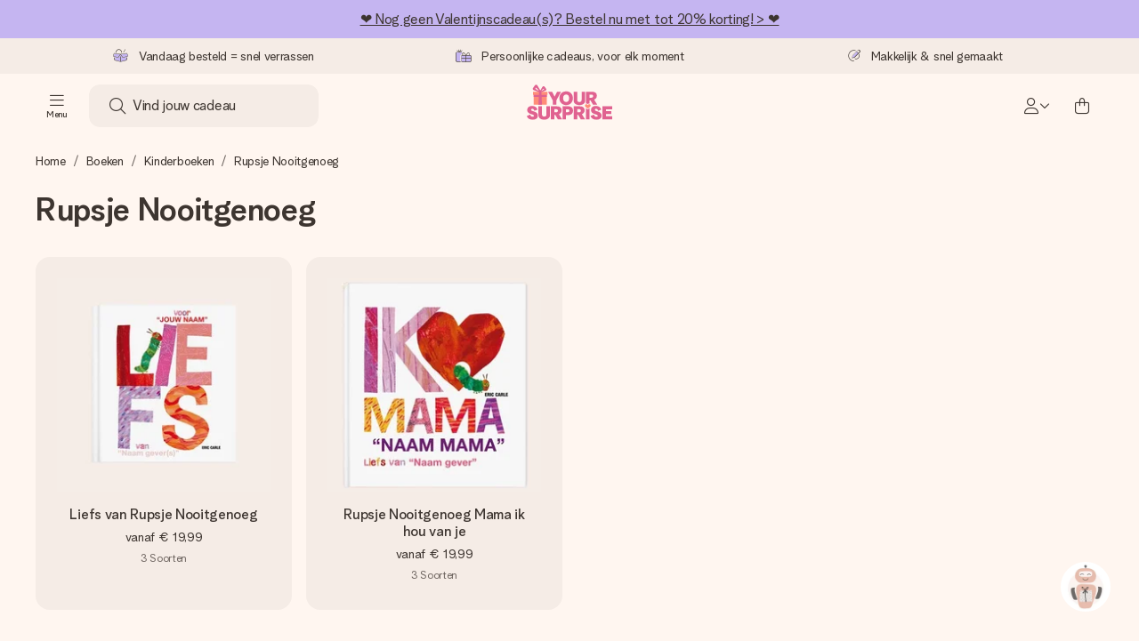

--- FILE ---
content_type: text/html; charset=utf-8
request_url: https://www.yoursurprise.be/gepersonaliseerde-boeken/kinderboeken/rupsje-nooitgenoeg
body_size: 39981
content:
<!DOCTYPE html>



<html lang="nl">
<head>
    <meta charset="utf-8" />

    
            <link rel="preconnect" href="https://assets.yoursurprise.com/" crossorigin>
        <link rel="preconnect" href="https://static.yoursurprise.com/">
        <link rel="dns-prefetch" href="https://evs.fragment.yoursurprise.com">
        <link rel="dns-prefetch" href="https://apis.google.com">
        <link rel="dns-prefetch" href="https://www.google-analytics.com">
        <link rel="dns-prefetch" href="https://www.googletagmanager.com">
    
    <title>Boek met Naam - Rupsje Nooitgenoeg | YourSurprise</title>

            <meta name="viewport" content="width=device-width, initial-scale=1" />

                    <meta name="description" content="De liefste boeken van Rupsje Nooitgenoeg, gepersonaliseerd met de naam van jouw kind. Maak eenvoudig online, snel in huis!" />
        
                    <meta name="google-site-verification" content="apZPDD6eVu_nIvEPaufX13maX6DjmYl8SWJSn6fWA3w" />
        
                                    <meta name="robots" content="index,follow" />
                    
                    <meta name="language" content="nl-BE" />
        
                    <link rel="canonical" href="https://www.yoursurprise.be/gepersonaliseerde-boeken/kinderboeken/rupsje-nooitgenoeg" />
    
            <link rel="alternate" href="https://www.yoursurprise.nl/gepersonaliseerde-boeken/kinderboeken/rupsje-nooitgenoeg" hreflang="nl-NL" />
            <link rel="alternate" href="https://www.yoursurprise.be/gepersonaliseerde-boeken/kinderboeken/rupsje-nooitgenoeg" hreflang="nl-BE" />
    
    

        <meta name="segment-site-verification" content="OziaALPsKRGQRsRCMu6rdSAfNbQxcBQ3">
    
                    <meta property="og:title" content="Boek met Naam - Rupsje Nooitgenoeg | YourSurprise">        <meta property="og:type" content="website" />
                        <meta property="og:url" content="https://www.yoursurprise.be/gepersonaliseerde-boeken/kinderboeken/rupsje-nooitgenoeg">
                    <meta name="twitter:card" content="summary_large_image">
            
                <script>
        document.addEventListener('consentGranted', () => {
            !function(e,t,n,r,o,i,u,c,a,l){a=n.getElementsByTagName("head")[0],(l=n.createElement("script")).async=1,l.src=t,a.appendChild(l),r=n.cookie;try{if(i=(" "+r).match(new RegExp("[; ]_tdbu=([^\\s;]*)")))for(u in o=decodeURI(i[1]).split("||"))(c=o[u].split("~~"))[1]&&(r.indexOf(c[0]+"=")>-1||(n.cookie=c[0]+"="+c[1]+";path=/;max-age=604800;domain=."+e,n.cookie="_1=1"))}catch(e){} }("yoursurprise.be","https://tdep.yoursurprise.be/mur.js",document)
        }, {once: true});
    </script>
    
            <script>
    globalThis.DATADOG_INIT_CONFIG = {
        clientToken: 'pub4a41dd1ac82525dc2d45ac2458319997',
        site: 'datadoghq.eu',
        service: 'webshop',
        env: 'prod',
        version: 'd7d8a36a',
        forwardErrorsToLogs: true,
        sessionSampleRate: 100,
        beforeSend: (log, context) => {
            // abort is triggered by normal behaviour (navigation, clicking twice, strict mode)
            if (context?.isAborted) {
                return false;
            }

            if (log?.http?.useragent_details?.device?.category === 'Bot') {
                return false;
            }

            // if no stack or it does not come from our domain we skip it
            if (!log?.error?.stack || !['yoursurprise', 'yspacc'].some(domain => log.error.stack.includes(domain))) {
                return false;
            }

            const partiallyMessages = [
                'googletagmanager',
                'pinimg',
                'pinterest',
                'linkedin',
                'api.fragment.yoursurprise',
                'Minified React error #418',
                'Minified React error #423',
                'Minified React error #425',
                'chrome-extension',
                'clarity.ms',
                'visualstudio.com',
                'localhost:12387',
                'Loading chunk',
                'Loading CSS chunk',
                'Unreachable hosts',
                'Fetch error',
                'Failed to fetch',
                'Load failed',
                'Failed to load',
                'Uncaught "Script error."',
                "Unexpected token '?'",
                'NetworkError when attempting to fetch resource.',
                'find variable: gmo',
                'Unable to preload CSS',
            ];

            if (partiallyMessages.some(partiallyMessage => log.message.toLowerCase().includes(partiallyMessage.toLowerCase()))) {
                return false;
            }

            return true;
        },
    };
</script>
    
            <script>
    window.clarity = window.clarity || function() {
        (window.clarity.q = window.clarity.q || []).push(arguments);
    }
</script>
    
    <script>
        window.SITE_URL = 'https://www.yoursurprise.be/';
        window.siteMetadata = {"siteUrl":"https:\/\/www.yoursurprise.be\/","language":"NL","assetsUrl":"https:\/\/assets.yoursurprise.com\/","staticUrl":"https:\/\/static.yoursurprise.com\/","isMobile":false,"environment":"production","version":"d7d8a36a","experimentFlag":"","experimentVariation":"","contextKey":"be","hasTemperatureNotification":false,"hasActiveCoolerNotification":false};
        window.stagedJS = [];
        window.errorQueue = [];
                    window.ga4StreamMeasurementId = 'G-DV2PRRJMEL';
            window.ga4LoadWithSegment = false;
        
        window.pageId = 1321;
        window.pageName = "Boek - Rupsje Nooitgenoeg";
        window.pageType = "Product category";
        window.topLevelPageId = 15;
        window.statsigClientSdk = 'client-jpt4HgACqw4v0tvm5N9GqVuuTsPz7lKt2XrKz80DGVt';
    </script>

    <script type="module" src="https://assets.yoursurprise.com/build/staged-error-queue-processor-BDv1oyQl.js"></script>
    <link rel="stylesheet" href="https://assets.yoursurprise.com/build/ProductBox-BrnKtE9N.css"><link rel="stylesheet" href="https://assets.yoursurprise.com/build/algolia-global-search-DMxTYu19.css"><link rel="modulepreload" href="https://assets.yoursurprise.com/build/index-Cm8fygNX.js"><link rel="modulepreload" href="https://assets.yoursurprise.com/build/_commonjsHelpers-DaWZu8wl.js"><link rel="modulepreload" href="https://assets.yoursurprise.com/build/index-BGNfPRFJ.js"><link rel="modulepreload" href="https://assets.yoursurprise.com/build/globals-FCj6ugb9.js"><link rel="modulepreload" href="https://assets.yoursurprise.com/build/FormatPrice-pM7jqcq2.js"><link rel="modulepreload" href="https://assets.yoursurprise.com/build/WebshopContext-CeWyORY1.js"><link rel="modulepreload" href="https://assets.yoursurprise.com/build/ErrorLogger-T9v8evk4.js"><link rel="modulepreload" href="https://assets.yoursurprise.com/build/fetch-W-eG5Yrc.js"><link rel="modulepreload" href="https://assets.yoursurprise.com/build/Icon-DF68f_gD.js"><link rel="modulepreload" href="https://assets.yoursurprise.com/build/index--6mjBm2l.js"><link rel="modulepreload" href="https://assets.yoursurprise.com/build/Translation-D5bvlltx.js"><link rel="modulepreload" href="https://assets.yoursurprise.com/build/Analytics-Dt9eYzbP.js"><link rel="modulepreload" href="https://assets.yoursurprise.com/build/mapHitToProduct-DSd1SRgY.js"><link rel="modulepreload" href="https://assets.yoursurprise.com/build/js.cookie-C2b7Ongr.js"><link rel="modulepreload" href="https://assets.yoursurprise.com/build/index-D2wMFPEv.js"><link rel="modulepreload" href="https://assets.yoursurprise.com/build/sizes-C2JbPD5I.js"><link rel="modulepreload" href="https://assets.yoursurprise.com/build/Index-9UCK2fLO.js"><link rel="modulepreload" href="https://assets.yoursurprise.com/build/config-LC3j9ony.js"><link rel="modulepreload" href="https://assets.yoursurprise.com/build/useSize-CcZ1iTd1.js"><link rel="modulepreload" href="https://assets.yoursurprise.com/build/createOnProductClicked-dpOT0gil.js"><link rel="modulepreload" href="https://assets.yoursurprise.com/build/ProductBox-31iipo4M.js"><link rel="modulepreload" href="https://assets.yoursurprise.com/build/Picture-DeY_a6QR.js"><link rel="modulepreload" href="https://assets.yoursurprise.com/build/chunk-JZWAC4HX-CvYPtGUp.js">
    <script type="module" src="https://assets.yoursurprise.com/build/discount-popup-gg8N5PhQ.js"></script>
    <link rel="stylesheet" href="https://assets.yoursurprise.com/build/Backdrop-CeFjUn6z.css"><link rel="stylesheet" href="https://assets.yoursurprise.com/build/SideBarBody-C23VRY-V.css"><link rel="stylesheet" href="https://assets.yoursurprise.com/build/mysurprise-header-app-DY9JwuMR.css"><link rel="modulepreload" href="https://assets.yoursurprise.com/build/QueryClientFactory-C02z0OL0.js"><link rel="modulepreload" href="https://assets.yoursurprise.com/build/schemas-DWoSamFi.js"><link rel="modulepreload" href="https://assets.yoursurprise.com/build/AuthenticationRoutes-CozKDwar.js"><link rel="modulepreload" href="https://assets.yoursurprise.com/build/UseLogout-BoPrb26C.js"><link rel="modulepreload" href="https://assets.yoursurprise.com/build/preload-helper-ClWvlk4Z.js"><link rel="modulepreload" href="https://assets.yoursurprise.com/build/useWindowSize-B0l5cc2d.js"><link rel="modulepreload" href="https://assets.yoursurprise.com/build/index-BilOXEWJ.js"><link rel="modulepreload" href="https://assets.yoursurprise.com/build/SideBarBody-CG_GH-IM.js"><link rel="modulepreload" href="https://assets.yoursurprise.com/build/Backdrop-D2hrRbA8.js"><link rel="modulepreload" href="https://assets.yoursurprise.com/build/ButtonStack-6zb-zCvo.js"><link rel="modulepreload" href="https://assets.yoursurprise.com/build/Button-BZA4tzEt.js">

        <link rel="stylesheet" href="https://assets.yoursurprise.com/build/global-css-CoM__bGz.css">

    <link rel="stylesheet" href="https://assets.yoursurprise.com/build/header-css-oIeM1cw3.css">

                        <script>
    !function () {
        var analytics = window.analytics = window.analytics || [];
        if (!analytics.initialize) if (analytics.invoked) window.console && console.error && console.error("Segment snippet included twice."); else {
            analytics.invoked = !0;
            analytics.methods = ["trackSubmit", "trackClick", "trackLink", "trackForm", "pageview", "identify", "reset", "group", "track", "ready", "alias", "debug", "page", "once", "off", "on", "addSourceMiddleware", "addIntegrationMiddleware", "setAnonymousId", "addDestinationMiddleware"];
            analytics.factory = function (e) {
                return function () {
                    var t = Array.prototype.slice.call(arguments);
                    t.unshift(e);
                    analytics.push(t);
                    return analytics
                }
            };
            for (var e = 0; e < analytics.methods.length; e++) {
                var key = analytics.methods[e];
                analytics[key] = analytics.factory(key)
            }
                                    analytics.load = function (key, e) {
                var t = document.createElement("script");
                t.type = "text/javascript";
                t.async = !0;
                t.src = "https://evs.fragment.yoursurprise.com/kidOCO4zf9/JUP3be9rjC.min.js";
                var n = document.getElementsByTagName("script")[0];
                n.parentNode.insertBefore(t, n);
                analytics._loadOptions = e
            };
            analytics._writeKey = "JMVRFXP45s9P0hDeU5u4PbDJ5DEwFnot";
                            analytics._cdn = "https://evs.fragment.yoursurprise.com";
                        analytics.SNIPPET_VERSION = "4.15.3";
        }
    }();
</script>
            
                <script>
        var _gaq = _gaq || [];
        _gaq.push(['_setAccount', 'UA-104994026-1']);
        _gaq.push(['_gat._anonymizeIp']);
        _gaq.push(['_trackPageview']);

        (function () {
            document.addEventListener('consentGranted', () => {
                var gadc = document.createElement('script');
                gadc.type = 'text/javascript';
                gadc.async = true;
                gadc.src = ('https:' == document.location.protocol ? 'https://' : 'http://') + 'stats.g.doubleclick.net/dc.js';
                var s = document.getElementsByTagName('script')[0];
                s.parentNode.insertBefore(gadc, s);
            }, {once: true});
        })();

    </script>
    
            <script>
    dataLayer = [{"page_type":"unknown"},{"lang":"nl"},{"locale":"nl_BE"},{"google_shopping_id":"8290205"},{"google_tag_params":{"ecomm_pagetype":"other"}},{"insider_url":"https:\/\/yoursurprisebe.api.useinsider.com\/ins.js?id=10004150"}];
</script>
    
        <script>
        window.SITE_URL = 'https://www.yoursurprise.be/';
        window.stagedJS = [];
        window.errorQueue = [];
    </script>

            <script type="module" src="https://assets.yoursurprise.com/build/ready-DcwJ6ACT.js"></script>
    

    <link rel="apple-touch-icon" sizes="180x180" href="https://assets.yoursurprise.com/images/algemeen/favicon/favicon_180x180.png">
<link rel="icon" type="image/png" sizes="16x16" href="https://assets.yoursurprise.com/images/algemeen/favicon/favicon_16x16.png">
<link rel="icon" type="image/png" sizes="32x32" href="https://assets.yoursurprise.com/images/algemeen/favicon/favicon_32x32.png">
<link rel="icon" type="image/png" sizes="96x96" href="https://assets.yoursurprise.com/images/algemeen/favicon/favicon_96x96.png">
<link rel="icon" type="image/png" sizes="192x192"  href="https://assets.yoursurprise.com/images/algemeen/favicon/favicon_192x192.png">

<link rel="mask-icon" href="https://assets.yoursurprise.com/images/algemeen/favicon/safari_pinned_tab_2025.svg">

<meta name="msapplication-TileColor" content="#E06290">
<meta name="theme-color" content="#E06290">

            <link rel="manifest" href="https://www.yoursurprise.be/manifest.json" crossorigin="use-credentials" />

        </head>

<body data-xid="jzxz46pk2g" class="">

    
<script>
    window.COOKIE_DIALOG_STATE = {"privacyPolicyLink":"https:\/\/www.yoursurprise.be\/cookies","translations":{"cookieExplanation":"Om je beter en persoonlijker te helpen, gebruiken wij cookies en vergelijkbare technieken. We gebruiken functionele en analytische cookies om onze website beter te maken. \nPersoonlijke cookies kun je accepteren voor \u200b\u200brelevante aanbevelingen en advertenties of {denyLink}. Klik op 'Ok\u00e9' om te accepteren. Wil je meer weten of je voorkeuren aanpassen? Dat kan in {privacyPolicyLink}.","declineCookiesButton":"weigeren","acceptCookiesButton":"Ok\u00e9","privacyPolicy":"ons cookiebeleid"}}
</script>

<div id="koekjes-muur"></div>


    

            
<div id="discount-campaign-banner"></div>
            <div class="notification-bar  ">
    <div class="notification-bar__main">
        <div class="notification-bar__content">
            <p class="notification-bar__content-text">
                  <a href="https://www.yoursurprise.be/valentijnscadeau">❤️ Nog geen Valentijnscadeau(s)? Bestel nu met tot 20% korting! &gt; ❤️      </a>
                    </p>
                    </div>
    </div>
</div>



<div class="usp-banner js-usp-banner ysp-collapse ysp-collapse--in">
    <div class="wrapper">
        <div class="usp-banner-main js-usp-banner-main ysp-collapse__item">
            <div class="usp-banner-main-item js-usp-banner-main-item">
                <p class="usp-banner-main-item-name js-usp-banner-main-item-name--deadline">
                    <i class="fa-duotone fa-thin fa-box-open-full"></i>
                    <span class="js-deadlineText">Vandaag besteld = snel verrassen</span>
                </p>
            </div>
            <div class="usp-banner-main-item js-usp-banner-main-item">
                <p class="usp-banner-main-item-name">
                    <i class="fa-duotone fa-thin fa-gifts"></i>
                    Persoonlijke cadeaus, voor elk moment
                </p>
            </div>
            <div class="usp-banner-main-item js-usp-banner-main-item">
                <p class="usp-banner-main-item-name">
                    <i class="fa-duotone fa-thin fa-pen-swirl"></i>
                    Makkelijk &amp; snel gemaakt
                </p>
            </div>
        </div>
        <div class="usp-banner-dropdown ysp-collapse__content ysp-collapse__item">
            <div class="wrapper">
                <div class="usp-banner-dropdown-wrapper is-grid has-col-3">
                    <div class="usp-banner-dropdown-item">
                        <i class="fa-duotone fa-thin fa-box-open-full"></i>
                        <p class="h5 mt-4">
                            Vandaag besteld = snel verrassen
                        </p>
                        <p class="mt-2">
                            We maken jouw cadeau met zorg en zorgen dat het razendsnel onderweg is – zodat jij kunt geven op precies het juiste moment, wanneer het het meeste betekent.
                        </p>
                    </div>
                    <div class="usp-banner-dropdown-item">
                        <i class="fa-duotone fa-thin fa-gifts"></i>
                        <p class="h5 mt-4">
                            Persoonlijke cadeaus, voor elk moment
                        </p>
                        <p class="mt-2">
                            Van groots gevierd tot klein maar dierbaar – een persoonlijk cadeau zegt wat jij voelt, en laat iemand écht ervaren hoe speciaal ze voor je is.
                        </p>
                    </div>
                    <div class="usp-banner-dropdown-item">
                        <i class="fa-duotone fa-thin fa-pen-swirl"></i>
                        <p class="h5 mt-4">
                            Makkelijk &amp; snel gemaakt
                        </p>
                        <p class="mt-2">
                            Je maakt in een paar stappen iets unieks – met haar naam, jullie foto of een boodschap die raakt. Zonder gedoe, maar met alle aandacht voor het moment.
                        </p>
                    </div>
                    <button class="button button--ghost button--clean button--sm usp-banner-dropdown-btn">
                        <i class="fa-regular fa-chevron-up fa-xs"></i>
                    </button>
                </div>
            </div>
        </div>
    </div>
</div>

<div data-sticky-trigger class="sticky-trigger"></div>

<header class="header">
    <div class="header-main">
        <div class="header-main__menu">
            <div class="menu-burger">
    <button class="menu-burger-btn header-main__account-btn js-menu-burger js-menu-toggle" aria-label="Navigation open and close">
        <i class="fa-light fa-bars"></i>
        <span class="menu-burger--label">Menu</span>
    </button>
</div>
            <div class="search-main" id="algolia-global-search"><div tabindex="-1" class=""><form class="_Form_psmzf_43" name="search" action="https://www.yoursurprise.be/search"><input class="_Input_psmzf_1" placeholder="Vind jouw cadeau" type="search" name="query" autoComplete="off" value=""/><button class="_Button_psmzf_8 _Button__right-side_psmzf_101" type="submit" aria-label="Search button"><i role="img" class="fa-light fa-magnifying-glass"></i></button></form></div><script>window.ALGOLIA_GLOBAL_SEARCH_DATA = {"appID":"5PEWX3BYO2","categoryIndexName":"webshop-category-be","contextData":{"assetsUrl":"https://assets.yoursurprise.com/","contextKey":"be","environment":"production","experimentFlag":"","experimentVariation":"","hasActiveCoolerNotification":false,"hasTemperatureNotification":false,"isMobile":false,"language":"NL","siteUrl":"https://www.yoursurprise.be/","staticUrl":"https://static.yoursurprise.com/","version":"d7d8a36a"},"currency":"EUR","faqIndexName":"webshop-faq-be","faqUrl":"https://www.yoursurprise.be/klantenservice","isSearchPage":false,"locale":"nl-BE","productIndexName":"webshop-products-be","querySuggestionsIndexName":"webshop-query_suggestions-products-be","searchApiKey":"7473c69d14e84d553202f7b872ecb746","translations":{"404":{"naar_hp":"Naar alle cadeaus"},"homepage":{"review_one":"Superleuke mok met foto besteld voor mijn zusje. Ze moest lachen én een traantje wegpinken. Perfect dus.","review_two":"Snelle levering, goede kwaliteit en het personaliseren was echt zo makkelijk. Mijn vader was er helemaal blij mee.","review_three":"Had een gepersonaliseerde mega chocoladereep besteld voor een collega – hij was echt even stil (en dat gebeurt niet vaak).","review_four":"Alles klopt: de verpakking, het kaartje, de boodschap. Zo fijn dat je iemand écht speciaal kunt laten voelen."},"productinformatie":{"read_more":"Toon meer","reviews":"Reviews","temperature_notification_cooler_free_badge":"Gratis koelelement","temperature_notification_cooler_paid_badge":"Koelelement verkrijgbaar","temperature_notification_cooler_paid_badge_short":"Koelelement"},"snippet.SAresultpage":{"toon_filters":"Toon filters"},"chunk.header":{"vind_jouw_cadeau":"Vind jouw cadeau","faq":"FAQ"},"chunk.footer":{"blog":"Blog"},"overview_page":{"assortment_group":"Categorie","filter_mobile_title":"Filter & sorteer","filter_reset":"Wis alle filters","filter_title":"Cadeauvinder","from":"v.a.","gifts_found":"Cadeaus","gifts_viewed":"Je hebt \u003ccurrent> van \u003ctotal> cadeaus bekeken","less":"Minder","more":"Meer","no_categories":"Geen categorieën gevonden.","no_gifts_found":"Helaas, we hebben geen cadeaus gevonden op jouw zoekterm.","no_products_found":"Helaas, we hebben geen cadeau gevonden dat voldoet aan je zoekopdracht.","of":"van","order_by":"Volgorde:","popular_products":"Populaire cadeaus","price":"Prijs","price_asc":"Prijs (oplopend)","price_desc":"Prijs (aflopend)","reading_time":"min lezen","reload":"De producten konden helaas niet geladen worden","reload_btn":"Probeer opnieuw","reset":"Herstel","reset_all":"Herstel alles","results":"Aantal cadeaus","sale":"Sale","save":"Bespaar","score_desc":"Populariteit","search":"Zoeken","search_again":"Probeer een andere zoekterm","search_suggestion":"Zoeksuggesties","show_less":"Toon minder","show_more":"Toon meer","show_results":"Toon resultaten","slider_button":"Show more","types":"Soorten"},"overview":{"show_gifts":"Toon cadeaus"},"artikel_icon":{"vanaf":"vanaf","sale":"Sale","save":"Bespaar"}}}</script></div>
            <div class="searchBox js-searchBox hide-md">
    <div class="header-main__account-btn pointer">
        <i class="fa-light fa-magnifying-glass"></i>
    </div>
</div>
        </div>

        <div class="header-main__logo">
            <a class="main-logo-wrapper" href="https://www.yoursurprise.be/">
    <img class="main-logo" src="https://assets.yoursurprise.com/images/template/logo/logo-yoursurprise.svg" alt="logo YourSurprise"
         title="YourSurprise" width="150" height="42">
    <img class="main-logo-white" src="https://assets.yoursurprise.com/images/template/logo/logo-yoursurprise-white.svg" alt="logo YourSurprise"
         title="YourSurprise" width="150" height="42">
</a>
        </div>

        <div class="header-main__account">
            <div class="account-login-btn" id="mysurprise-header-app"><div class="_wrapper_401t8_1"><a href="https://www.yoursurprise.be/mysurprise/welcome" aria-label="MySurprise Login" class="cartBox"><div class="cartBox__icon"><i role="img" class="fa-light fa-user"></i></div><i role="img" class="fa-regular fa-chevron-down fa-xs hide-xs"></i></a></div><script>window.MYSURPRISE_HEADER_WIDGET_STATE = {"siteMetaData":{"assetsUrl":"https://assets.yoursurprise.com/","contextKey":"be","environment":"production","experimentFlag":"","experimentVariation":"","hasActiveCoolerNotification":false,"hasTemperatureNotification":false,"isMobile":false,"language":"NL","siteUrl":"https://www.yoursurprise.be/","staticUrl":"https://static.yoursurprise.com/","version":"d7d8a36a"},"translations":{"mysurprise_header_widget":{"create_account_button":"Maak jouw account aan","create_account_explanation":"Heb je nog geen account?","giftcards_and_discounts_link":"Cadeaubonnen & kortingen","login_title":"Inloggen","log_in_button":"Inloggen","log_out_button":"Uitloggen","member_since":"Lid sinds \u003cdate>","my_account_link":"Mijn account","my_designs_link":"Mijn ontwerpen","my_discounts_link":"Mijn kortingen","my_moments_link":"MyMoments","my_orders_link":"Mijn bestellingen","welcome_title":"Welkom","wishlist_link":"Favorieten"},"my_moments":{"title":"MyMoments"},"mysurprise":{"personal_information":"Mijn gegevens"}},"urls":{"myAccount":"https://www.yoursurprise.be/mysurprise","myDesigns":"https://www.yoursurprise.be/mysurprise/designs","myDiscounts":"https://www.yoursurprise.be/mysurprise/discounts","myMoments":"https://www.yoursurprise.be/mysurprise/mymoments","myOrders":"https://www.yoursurprise.be/mysurprise/orders","mysurpriseLogin":"https://www.yoursurprise.be/mysurprise/welcome","personalInfo":"https://www.yoursurprise.be/mysurprise/personal-information"}}</script></div>
                            <a class="cartBox js-cartBox" href="https://www.yoursurprise.be/cart" aria-label="Mini cart">
    <div class="cartBox__icon">
        <i class="fa-light fa-bag-shopping"></i>
        <div class="cartBox__circle js-cartBox-circle" data-cart-amount="0">
            <span class="cartBox__circle__numbers js-cartBox-number"></span>
        </div>
    </div>
</a>                    </div>
    </div>

    <div class="menu js-menu" tabindex="-1"><div><div class="nav__header js-menu-header"><div class="nav__header__first"><button type="button" aria-label="Navigation back" class="button button--clean button--has-icon js-sub-back-btn semi-hidden"><i class="fa-light fa-chevron-left"></i></button><p class="h3">
            Menu
        </p><button type="button" aria-label="Navigation close" class="button button--clean button--has-icon js-menu-toggle"><i class="fa-light fa-xmark"></i></button></div></div><nav class="nav js-nav"><ul class="mb-4 main-nav"><li><a class="nav-link js-sub-l1 js-sub-t "
               href="https://www.yoursurprise.be/cadeau-idee">
                Gepersonaliseerde cadeaus
            </a><nav class="nav__sub nav__sub-two js-sub js-sub2 has-submenu"
                     tabindex="-1"><div class="has-border-bottom pt-4 pb-4 mb-2"><a class="nav-link js-sub-l2 "
                           href="https://www.yoursurprise.be/cadeau-idee">
                            Gepersonaliseerde cadeaus
                        </a></div><div><a class="nav-link js-sub-t js-sub-l2 "
                               href="https://www.yoursurprise.be/chocolade-en-snoep">
                                Chocolade en Snoep
                            </a><nav class="nav__sub  nav__sub-three js-sub has-submenu"
                                 tabindex="-1"><div class="has-border-bottom pt-4 pb-4 mb-2"><a class="nav-link js-sub-l3 "
                                       href="https://www.yoursurprise.be/chocolade-en-snoep">
                                        Chocolade en Snoep
                                    </a></div><a href="https://www.yoursurprise.be/chocolade-en-snoep/chocolade-cadeau/grote-chocoladereep"
                                           class="nav-link  nav-link-title js-sub-l3 ">
                                            Grote chocoladereep
                                        </a><a href="https://www.yoursurprise.be/chocolade-en-snoep/chocolade-cadeau/chocolade-doos"
                                           class="nav-link  nav-link-title js-sub-l3 ">
                                            Chocolade doos
                                        </a><a href="https://www.yoursurprise.be/chocolade-en-snoep/chocolade-cadeau/chocolade-bedrukken"
                                           class="nav-link  nav-link-title js-sub-l3 ">
                                            Chocolade bedrukken
                                        </a><a href="https://www.yoursurprise.be/chocolade-en-snoep/snoep-cadeau"
                                           class="nav-link  nav-link-title js-sub-l3 ">
                                            Snoep Cadeau
                                        </a><a href="https://www.yoursurprise.be/chocolade-en-snoep/snoep-cadeau/broodbeleg"
                                           class="nav-link  nav-link-title js-sub-l3 ">
                                            Broodbeleg
                                        </a><a href="https://www.yoursurprise.be/chocolade-en-snoep/merkchocolade"
                                           class="nav-link  nav-link-title js-sub-l3 ">
                                            Merkchocolade
                                        </a></nav><div><a class="nav-link js-sub-t js-sub-l2 "
                               href="https://www.yoursurprise.be/kleding-en-textiel">
                                Kleding en Textiel
                            </a><nav class="nav__sub  nav__sub-three js-sub has-submenu"
                                 tabindex="-1"><div class="has-border-bottom pt-4 pb-4 mb-2"><a class="nav-link js-sub-l3 "
                                       href="https://www.yoursurprise.be/kleding-en-textiel">
                                        Kleding en Textiel
                                    </a></div><a href="https://www.yoursurprise.be/kleding-en-textiel/kleding"
                                           class="nav-link bold nav-link-title js-sub-l3 ">
                                            Kleding
                                        </a><a href="https://www.yoursurprise.be/kleding-en-textiel/schort-bedrukken"
                                           class="nav-link js-sub-l3 ">
                                            Schorten
                                        </a><a href="https://www.yoursurprise.be/kleding-en-textiel/baby-en-kinderkleding"
                                           class="nav-link js-sub-l3 ">
                                            Baby- en kids
                                        </a><a href="https://www.yoursurprise.be/kleding-en-textiel/kleding/voetbekleding"
                                           class="nav-link js-sub-l3 ">
                                            Voetbekleding
                                        </a><a href="https://www.yoursurprise.be/kleding-en-textiel/kleding/petjes-en-mutsen"
                                           class="nav-link js-sub-l3 ">
                                            Petjes en Mutsen
                                        </a><a href="https://www.yoursurprise.be/kleding-en-textiel/kleding/polo-bedrukken"
                                           class="nav-link js-sub-l3 ">
                                            Polo shirt
                                        </a><a href="https://www.yoursurprise.be/kleding-en-textiel/kleding/sokken-ontwerpen"
                                           class="nav-link js-sub-l3 ">
                                            Sokken
                                        </a><a href="https://www.yoursurprise.be/kleding-en-textiel/kleding/trui-bedrukken"
                                           class="nav-link js-sub-l3 ">
                                            Truien &amp; Hoodies
                                        </a><a href="https://www.yoursurprise.be/kleding-en-textiel/kleding/t-shirts"
                                           class="nav-link js-sub-l3 ">
                                            T-shirts
                                        </a><a href="https://www.yoursurprise.be/kleding-en-textiel/kleding/ondergoed"
                                           class="nav-link js-sub-l3 ">
                                            Ondergoed
                                        </a><a href="https://www.yoursurprise.be/kleding-en-textiel/badtextiel"
                                           class="nav-link bold nav-link-title js-sub-l3 ">
                                            Badtextiel &amp; Handdoeken
                                        </a><a href="https://www.yoursurprise.be/kleding-en-textiel/badtextiel/badjas"
                                           class="nav-link js-sub-l3 ">
                                            Badjas
                                        </a><a href="https://www.yoursurprise.be/kleding-en-textiel/badtextiel/badlaken-laten-bedrukken"
                                           class="nav-link js-sub-l3 ">
                                            Badlaken bedrukken
                                        </a></nav><div><a class="nav-link js-sub-t js-sub-l2 "
                               href="https://www.yoursurprise.be/drinkwaren">
                                Drinkwaren
                            </a><nav class="nav__sub  nav__sub-three js-sub has-submenu"
                                 tabindex="-1"><div class="has-border-bottom pt-4 pb-4 mb-2"><a class="nav-link js-sub-l3 "
                                       href="https://www.yoursurprise.be/drinkwaren">
                                        Drinkwaren
                                    </a></div><a href="https://www.yoursurprise.be/drinkwaren/mok-bedrukken"
                                           class="nav-link  nav-link-title js-sub-l3 ">
                                            Mok
                                        </a><a href="https://www.yoursurprise.be/drinkwaren/glas-graveren"
                                           class="nav-link bold nav-link-title js-sub-l3 ">
                                            Glazen graveren
                                        </a><a href="https://www.yoursurprise.be/drinkwaren/glas-graveren/gepersonaliseerd-bierglas"
                                           class="nav-link js-sub-l3 ">
                                            Bierglazen
                                        </a><a href="https://www.yoursurprise.be/drinkwaren/glas-graveren/gepersonaliseerde-champagneglazen"
                                           class="nav-link js-sub-l3 ">
                                            Champagneglazen
                                        </a><a href="https://www.yoursurprise.be/drinkwaren/glas-graveren/theeglazen"
                                           class="nav-link js-sub-l3 ">
                                            Theeglazen
                                        </a><a href="https://www.yoursurprise.be/drinkwaren/glas-graveren/wijnglazen"
                                           class="nav-link js-sub-l3 ">
                                            Wijnglazen
                                        </a><a href="https://www.yoursurprise.be/drinkwaren/glas-graveren/gegraveerde-whiskyglazen"
                                           class="nav-link js-sub-l3 ">
                                            Whiskyglazen
                                        </a><a href="https://www.yoursurprise.be/drinkwaren/glas-graveren/waterglazen-graveren"
                                           class="nav-link js-sub-l3 ">
                                            Waterglazen
                                        </a><a href="https://www.yoursurprise.be/drinkwaren/glazen-bedrukken"
                                           class="nav-link js-sub-l3 ">
                                            Glazen bedrukken
                                        </a><a href="https://www.yoursurprise.be/drinkwaren/flessen"
                                           class="nav-link  nav-link-title js-sub-l3 ">
                                            Drinkflessen
                                        </a><a href="https://www.yoursurprise.be/drinkwaren/bekers-bedrukken"
                                           class="nav-link  nav-link-title js-sub-l3 ">
                                            Bekers bedrukken
                                        </a></nav><div><a class="nav-link js-sub-t js-sub-l2 "
                               href="https://www.yoursurprise.be/speelgoed-met-naam">
                                Speelgoed
                            </a><nav class="nav__sub  nav__sub-three js-sub has-submenu"
                                 tabindex="-1"><div class="has-border-bottom pt-4 pb-4 mb-2"><a class="nav-link js-sub-l3 "
                                       href="https://www.yoursurprise.be/speelgoed-met-naam">
                                        Speelgoed
                                    </a></div><a href="https://www.yoursurprise.be/speelgoed-met-naam/fotopuzzel"
                                           class="nav-link  nav-link-title js-sub-l3 ">
                                            Fotopuzzel
                                        </a><a href="https://www.yoursurprise.be/speelgoed-met-naam/knuffel"
                                           class="nav-link  nav-link-title js-sub-l3 ">
                                            Knuffel
                                        </a><a href="https://www.yoursurprise.be/huis-accessoires/woondecoratie/vloerkleden"
                                           class="nav-link  nav-link-title js-sub-l3 ">
                                            Vloerkleden
                                        </a><a href="https://www.yoursurprise.be/speelgoed-met-naam/houten-speelgoed"
                                           class="nav-link  nav-link-title js-sub-l3 ">
                                            Houten speelgoed
                                        </a></nav><div><a class="nav-link js-sub-t js-sub-l2 "
                               href="https://www.yoursurprise.be/dranken-en-alcoholvrije-dranken">
                                Dranken en Alcoholvrije dranken
                            </a><nav class="nav__sub  nav__sub-three js-sub has-submenu"
                                 tabindex="-1"><div class="has-border-bottom pt-4 pb-4 mb-2"><a class="nav-link js-sub-l3 "
                                       href="https://www.yoursurprise.be/dranken-en-alcoholvrije-dranken">
                                        Dranken en Alcoholvrije dranken
                                    </a></div><a href="https://www.yoursurprise.be/dranken-en-alcoholvrije-dranken/bier"
                                           class="nav-link  nav-link-title js-sub-l3 ">
                                            Bier
                                        </a><a href="https://www.yoursurprise.be/dranken-en-alcoholvrije-dranken/gepersonaliseerde-wijn-fles"
                                           class="nav-link  nav-link-title js-sub-l3 ">
                                            Wijn
                                        </a><a href="https://www.yoursurprise.be/dranken-en-alcoholvrije-dranken/champagne"
                                           class="nav-link  nav-link-title js-sub-l3 ">
                                            Champagne en mousserende wijnen
                                        </a><a href="https://www.yoursurprise.be/dranken-en-alcoholvrije-dranken/sterke-drank"
                                           class="nav-link  nav-link-title js-sub-l3 ">
                                            Sterke Drank
                                        </a></nav><div><a class="nav-link js-sub-t js-sub-l2 "
                               href="https://www.yoursurprise.be/huis-accessoires">
                                Huis accessoires
                            </a><nav class="nav__sub  nav__sub-three js-sub has-submenu"
                                 tabindex="-1"><div class="has-border-bottom pt-4 pb-4 mb-2"><a class="nav-link js-sub-l3 "
                                       href="https://www.yoursurprise.be/huis-accessoires">
                                        Huis accessoires
                                    </a></div><a href="https://www.yoursurprise.be/huis-accessoires/woondecoratie"
                                           class="nav-link bold nav-link-title js-sub-l3 ">
                                            Woondecoratie
                                        </a><a href="https://www.yoursurprise.be/huis-accessoires/woondecoratie/kaars-met-foto"
                                           class="nav-link js-sub-l3 ">
                                            Kaars
                                        </a><a href="https://www.yoursurprise.be/kleding-en-textiel/kussen-met-foto"
                                           class="nav-link js-sub-l3 ">
                                            Kussen
                                        </a><a href="https://www.yoursurprise.be/huis-accessoires/woondecoratie/feestartikelen"
                                           class="nav-link js-sub-l3 ">
                                            Feestartikelen
                                        </a><a href="https://www.yoursurprise.be/huis-accessoires/woondecoratie/pennen-graveren"
                                           class="nav-link js-sub-l3 ">
                                            Pennen Graveren
                                        </a><a href="https://www.yoursurprise.be/huis-accessoires/woondecoratie/tegels"
                                           class="nav-link js-sub-l3 ">
                                            Tegeltje ontwerpen
                                        </a><a href="https://www.yoursurprise.be/huis-accessoires/woondecoratie/muismat-met-foto"
                                           class="nav-link js-sub-l3 ">
                                            Muismat
                                        </a><a href="https://www.yoursurprise.be/huis-accessoires/woondecoratie/dierenaccessoires"
                                           class="nav-link js-sub-l3 ">
                                            Dierenaccessoires
                                        </a><a href="https://www.yoursurprise.be/huis-accessoires/woondecoratie/gepersonaliseerde-kinderstoel"
                                           class="nav-link js-sub-l3 ">
                                            Kinderstoel
                                        </a><a href="https://www.yoursurprise.be/huis-accessoires/woondecoratie/kerstdecoratie"
                                           class="nav-link js-sub-l3 ">
                                            Kerstbal met foto en kerstdecoratie
                                        </a><a href="https://www.yoursurprise.be/huis-accessoires/woondecoratie/vloerkleden"
                                           class="nav-link js-sub-l3 ">
                                            Vloerkleden
                                        </a><a href="https://www.yoursurprise.be/huis-accessoires/woondecoratie/tools"
                                           class="nav-link js-sub-l3 ">
                                            Tools
                                        </a><a href="https://www.yoursurprise.be/huis-accessoires/woondecoratie/paraplu-bedrukken"
                                           class="nav-link js-sub-l3 ">
                                            Paraplu bedrukken
                                        </a><a href="https://www.yoursurprise.be/huis-accessoires/wanddecoratie"
                                           class="nav-link bold nav-link-title js-sub-l3 ">
                                            Wanddecoratie
                                        </a><a href="https://www.yoursurprise.be/huis-accessoires/wanddecoratie/klok-met-foto"
                                           class="nav-link js-sub-l3 ">
                                            Klok
                                        </a><a href="https://www.yoursurprise.be/huis-accessoires/wanddecoratie/kalender-met-foto"
                                           class="nav-link js-sub-l3 ">
                                            Kalender
                                        </a><a href="https://www.yoursurprise.be/huis-accessoires/wanddecoratie/fotolijsten"
                                           class="nav-link js-sub-l3 ">
                                            Fotolijsten
                                        </a><a href="https://www.yoursurprise.be/huis-accessoires/wanddecoratie/posters"
                                           class="nav-link js-sub-l3 ">
                                            Posters
                                        </a><a href="https://www.yoursurprise.be/huis-accessoires/wanddecoratie/oorkondes"
                                           class="nav-link js-sub-l3 ">
                                            Oorkondes
                                        </a><a href="https://www.yoursurprise.be/huis-accessoires/wanddecoratie/foto-op-canvas"
                                           class="nav-link js-sub-l3 ">
                                            Foto op canvas
                                        </a><a href="https://www.yoursurprise.be/huis-accessoires/wanddecoratie/foto-op-plexiglas"
                                           class="nav-link js-sub-l3 ">
                                            Foto op plexiglas
                                        </a><a href="https://www.yoursurprise.be/huis-accessoires/wanddecoratie/foto-op-forex"
                                           class="nav-link js-sub-l3 ">
                                            Foto op forex
                                        </a><a href="https://www.yoursurprise.be/huis-accessoires/wanddecoratie/foto-op-aluminium"
                                           class="nav-link js-sub-l3 ">
                                            Foto op aluminium
                                        </a><a href="https://www.yoursurprise.be/huis-accessoires/wanddecoratie/foto-op-hout"
                                           class="nav-link js-sub-l3 ">
                                            Foto op hout
                                        </a><a href="https://www.yoursurprise.be/huis-accessoires/wanddecoratie/muurstickers-kinderkamer"
                                           class="nav-link  nav-link-title js-sub-l3 ">
                                            Muurstickers kinderkamer
                                        </a><a href="https://www.yoursurprise.be/huis-accessoires/wanddecoratie/kalender-met-foto"
                                           class="nav-link  nav-link-title js-sub-l3 ">
                                            Kalender
                                        </a><a href="https://www.yoursurprise.be/huis-accessoires/wanddecoratie/oorkondes"
                                           class="nav-link  nav-link-title js-sub-l3 ">
                                            Oorkondes
                                        </a></nav><div><a class="nav-link js-sub-t js-sub-l2 "
                               href="https://www.yoursurprise.be/koken-en-tafelen">
                                Koken en Tafelen
                            </a><nav class="nav__sub  nav__sub-three js-sub has-submenu"
                                 tabindex="-1"><div class="has-border-bottom pt-4 pb-4 mb-2"><a class="nav-link js-sub-l3 "
                                       href="https://www.yoursurprise.be/koken-en-tafelen">
                                        Koken en Tafelen
                                    </a></div><a href="https://www.yoursurprise.be/koken-en-tafelen/keukencadeaus"
                                           class="nav-link bold nav-link-title js-sub-l3 ">
                                            Keukencadeaus
                                        </a><a href="https://www.yoursurprise.be/koken-en-tafelen/keukencadeaus/serveer-en-snijplanken"
                                           class="nav-link js-sub-l3 ">
                                            Borrel en Snijplanken
                                        </a><a href="https://www.yoursurprise.be/koken-en-tafelen/bar-accessories-toebehoren"
                                           class="nav-link js-sub-l3 ">
                                            Bar Accessoires en Toebehoren
                                        </a><a href="https://www.yoursurprise.be/bbq-cadeau"
                                           class="nav-link js-sub-l3 ">
                                            BBQ Cadeau
                                        </a><a href="https://www.yoursurprise.be/koken-en-tafelen/keukencadeaus/cadeaublikken"
                                           class="nav-link js-sub-l3 ">
                                            Koektrommels &amp; bewaarblikken
                                        </a><a href="https://www.yoursurprise.be/kleding-en-textiel/schort-bedrukken"
                                           class="nav-link js-sub-l3 ">
                                            Schorten
                                        </a><a href="https://www.yoursurprise.be/koken-en-tafelen/tafelaccessoires"
                                           class="nav-link bold nav-link-title js-sub-l3 ">
                                            Tafelaccessoires
                                        </a><a href="https://www.yoursurprise.be/koken-en-tafelen/tafelaccessoires/brooddoos-bedrukken"
                                           class="nav-link js-sub-l3 ">
                                            Broodtrommel
                                        </a><a href="https://www.yoursurprise.be/koken-en-tafelen/tafelaccessoires/foto-op-bord"
                                           class="nav-link js-sub-l3 ">
                                            Kinderbordjes
                                        </a><a href="https://www.yoursurprise.be/koken-en-tafelen/tafelaccessoires"
                                           class="nav-link js-sub-l3 ">
                                            Tafelaccessoires
                                        </a><a href="https://www.yoursurprise.be/koken-en-tafelen/tafelaccessoires/dienblad"
                                           class="nav-link js-sub-l3 ">
                                            Dienbladen
                                        </a><a href="https://www.yoursurprise.be/koken-en-tafelen/tafelaccessoires/onderzetters"
                                           class="nav-link js-sub-l3 ">
                                            Onderzetters
                                        </a><a href="https://www.yoursurprise.be/koken-en-tafelen/tafelaccessoires/bestek-graveren"
                                           class="nav-link js-sub-l3 ">
                                            Bestek
                                        </a></nav><div><a class="nav-link js-sub-l2 "
                               href="https://www.yoursurprise.be/sleutelhanger">
                                Sleutelhanger
                            </a><div><a class="nav-link js-sub-t js-sub-l2 "
                               href="https://www.yoursurprise.be/gepersonaliseerde-boeken">
                                Boeken
                            </a><nav class="nav__sub  nav__sub-three js-sub has-submenu"
                                 tabindex="-1"><div class="has-border-bottom pt-4 pb-4 mb-2"><a class="nav-link js-sub-l3 "
                                       href="https://www.yoursurprise.be/gepersonaliseerde-boeken">
                                        Boeken
                                    </a></div><a href="https://www.yoursurprise.be/gepersonaliseerde-boeken/volwassenen"
                                           class="nav-link  nav-link-title js-sub-l3 ">
                                            Boek volwassenen
                                        </a><a href="https://www.yoursurprise.be/gepersonaliseerde-boeken/kinderboeken"
                                           class="nav-link  nav-link-title js-sub-l3 ">
                                            Kinderboeken
                                        </a><a href="https://www.yoursurprise.be/gepersonaliseerde-boeken/babyboekjes"
                                           class="nav-link  nav-link-title js-sub-l3 ">
                                            Babyboekjes
                                        </a><a href="https://www.yoursurprise.be/gepersonaliseerde-boeken/notitieboek-bedrukken"
                                           class="nav-link  nav-link-title js-sub-l3 ">
                                            Notitieboek
                                        </a><a href="https://www.yoursurprise.be/gepersonaliseerde-boeken/agenda-ontwerpen"
                                           class="nav-link  nav-link-title js-sub-l3 ">
                                            Agenda
                                        </a><a href="https://www.yoursurprise.be/gepersonaliseerde-boeken/fotoalbum"
                                           class="nav-link  nav-link-title js-sub-l3 ">
                                            Fotoalbum
                                        </a></nav><div><a class="nav-link js-sub-t js-sub-l2 "
                               href="https://www.yoursurprise.be/tassen-rugzakken">
                                Tassen &amp; Rugzakken
                            </a><nav class="nav__sub  nav__sub-three js-sub has-submenu"
                                 tabindex="-1"><div class="has-border-bottom pt-4 pb-4 mb-2"><a class="nav-link js-sub-l3 "
                                       href="https://www.yoursurprise.be/tassen-rugzakken">
                                        Tassen &amp; Rugzakken
                                    </a></div><a href="https://www.yoursurprise.be/tassen-rugzakken/rugzakken-met-naam-en-foto"
                                           class="nav-link  nav-link-title js-sub-l3 ">
                                            Rugzakken
                                        </a><a href="https://www.yoursurprise.be/tassen-rugzakken/tassen"
                                           class="nav-link  nav-link-title js-sub-l3 ">
                                            Tassen
                                        </a><a href="https://www.yoursurprise.be/tassen-rugzakken/laptophoezen"
                                           class="nav-link  nav-link-title js-sub-l3 ">
                                            Laptophoezen
                                        </a><a href="https://www.yoursurprise.be/tassen-rugzakken/koffer"
                                           class="nav-link  nav-link-title js-sub-l3 ">
                                            Koffer
                                        </a><a href="https://www.yoursurprise.be/tassen-rugzakken/toilettassen"
                                           class="nav-link  nav-link-title js-sub-l3 ">
                                            Toilettassen
                                        </a><a href="https://www.yoursurprise.be/tassen-rugzakken/portemonnees-pasjeshouders"
                                           class="nav-link  nav-link-title js-sub-l3 ">
                                            Portemonnees en pasjeshouders
                                        </a></nav><div><a class="nav-link js-sub-t js-sub-l2 "
                               href="https://www.yoursurprise.be/juwelen">
                                Juwelen
                            </a><nav class="nav__sub  nav__sub-three js-sub has-submenu"
                                 tabindex="-1"><div class="has-border-bottom pt-4 pb-4 mb-2"><a class="nav-link js-sub-l3 "
                                       href="https://www.yoursurprise.be/juwelen">
                                        Juwelen
                                    </a></div><a href="https://www.yoursurprise.be/juwelen/armband-met-naam"
                                           class="nav-link  nav-link-title js-sub-l3 ">
                                            Armbanden
                                        </a><a href="https://www.yoursurprise.be/juwelen/ketting-graveren"
                                           class="nav-link  nav-link-title js-sub-l3 ">
                                            Kettingen &amp; Hangers
                                        </a></nav><div><a class="nav-link js-sub-t js-sub-l2 "
                               href="https://www.yoursurprise.be/fotokaart">
                                Fotokaart
                            </a><nav class="nav__sub  nav__sub-three js-sub has-submenu"
                                 tabindex="-1"><div class="has-border-bottom pt-4 pb-4 mb-2"><a class="nav-link js-sub-l3 "
                                       href="https://www.yoursurprise.be/fotokaart">
                                        Fotokaart
                                    </a></div><a href="https://www.yoursurprise.be/fotokaart/wenskaarten"
                                           class="nav-link  nav-link-title js-sub-l3 ">
                                            Wenskaarten
                                        </a><a href="https://www.yoursurprise.be/fotokaart/houten-kaart"
                                           class="nav-link  nav-link-title js-sub-l3 ">
                                            Houten kaart
                                        </a></nav><div><a class="nav-link js-sub-t js-sub-l2 "
                               href="https://www.yoursurprise.be/bloemen">
                                Bloemen
                            </a><nav class="nav__sub  nav__sub-three js-sub has-submenu"
                                 tabindex="-1"><div class="has-border-bottom pt-4 pb-4 mb-2"><a class="nav-link js-sub-l3 "
                                       href="https://www.yoursurprise.be/bloemen">
                                        Bloemen
                                    </a></div><a href="https://www.yoursurprise.be/bloemen/bloemen-boeket"
                                           class="nav-link  nav-link-title js-sub-l3 ">
                                            Bloemen boeketten
                                        </a><a href="https://www.yoursurprise.be/bloemen/droogbloemen"
                                           class="nav-link  nav-link-title js-sub-l3 ">
                                            Droogbloemen
                                        </a><a href="https://www.yoursurprise.be/bloemen/longlife-rozen"
                                           class="nav-link  nav-link-title js-sub-l3 ">
                                            Longlife Rozen
                                        </a></nav><div><a class="nav-link js-sub-l2 "
                               href="https://www.yoursurprise.be/beauty-en-wellness-cadeau">
                                Wellness en beauty
                            </a><div><a class="nav-link js-sub-l2 "
                               href="https://www.yoursurprise.be/nieuw">
                                Nieuwe cadeaus
                            </a><div><a class="nav-link js-sub-l2 "
                               href="https://www.yoursurprise.be/solden">
                                Solden
                            </a><div><a class="nav-link js-sub-t js-sub-l2 "
                               href="https://www.yoursurprise.be/merken">
                                Merken
                            </a><nav class="nav__sub  nav__sub-three js-sub has-submenu"
                                 tabindex="-1"><div class="has-border-bottom pt-4 pb-4 mb-2"><a class="nav-link js-sub-l3 "
                                       href="https://www.yoursurprise.be/merken">
                                        Merken
                                    </a></div><span
                                            class="nav-link nav-link-title bold">
                                            Populaire merken
                                        </span><a href="https://www.yoursurprise.be/merken/milka"
                                           class="nav-link js-sub-l3 ">
                                            Milka
                                        </a><a href="https://www.yoursurprise.be/merken/toblerone"
                                           class="nav-link js-sub-l3 ">
                                            Toblerone
                                        </a><a href="https://www.yoursurprise.be/merken/cote-dor"
                                           class="nav-link js-sub-l3 ">
                                            Côte d&#039;Or chocolade
                                        </a><a href="https://www.yoursurprise.be/merken/merci"
                                           class="nav-link js-sub-l3 ">
                                            merci
                                        </a><a href="https://www.yoursurprise.be/merken/trixie"
                                           class="nav-link js-sub-l3 ">
                                            Trixie
                                        </a><a href="https://www.yoursurprise.be/merken/koeka"
                                           class="nav-link js-sub-l3 ">
                                            Koeka
                                        </a><span
                                            class="nav-link nav-link-title bold">
                                            A-K
                                        </span><a href="https://www.yoursurprise.be/dranken-en-alcoholvrije-dranken/sterke-drank/likeur/aperol"
                                           class="nav-link js-sub-l3 ">
                                            Aperol likeur in gegraveerde kist
                                        </a><a href="https://www.yoursurprise.be/dranken-en-alcoholvrije-dranken/sterke-drank/rum/bacardi-wit-label"
                                           class="nav-link js-sub-l3 ">
                                            Label Bacardi
                                        </a><a href="https://www.yoursurprise.be/dranken-en-alcoholvrije-dranken/sterke-drank/gin-tonic-pakket/gin-tonic-pakket-bombay"
                                           class="nav-link js-sub-l3 ">
                                            Gin-Tonic Pakket Bombay
                                        </a><a href="https://www.yoursurprise.be/chocolade-en-snoep/snoep-cadeau/broodbeleg/calve-pindakaas"
                                           class="nav-link js-sub-l3 ">
                                            Calvé pindakaas
                                        </a><a href="https://www.yoursurprise.be/merken/celebrations"
                                           class="nav-link js-sub-l3 ">
                                            Celebrations
                                        </a><a href="https://www.yoursurprise.be/chupa-chups"
                                           class="nav-link js-sub-l3 ">
                                            Chupa Chups
                                        </a><a href="https://www.yoursurprise.be/merken/cote-dor"
                                           class="nav-link js-sub-l3 ">
                                            Côte d&#039;Or chocolade
                                        </a><a href="https://www.yoursurprise.be/dranken-en-alcoholvrije-dranken/sterke-drank/vodka/vodka-grey-goose"
                                           class="nav-link js-sub-l3 ">
                                            Vodka Grey Goose
                                        </a><a href="https://www.yoursurprise.be/chocolade-en-snoep/snoep-cadeau/haribo-cadeaupakket"
                                           class="nav-link js-sub-l3 ">
                                            Haribo cadeaupakket
                                        </a><a href="https://www.yoursurprise.be/dranken-en-alcoholvrije-dranken/sterke-drank/whisky/jack-daniels"
                                           class="nav-link js-sub-l3 ">
                                            Jack Daniels
                                        </a><a href="https://www.yoursurprise.be/chocolade-en-snoep/snoep-cadeau/king-pepermunt-rol"
                                           class="nav-link js-sub-l3 ">
                                            Gigantische KING pepermunt rol
                                        </a><a href="https://www.yoursurprise.be/merken/kitkat"
                                           class="nav-link js-sub-l3 ">
                                            KitKat chocolade
                                        </a><a href="https://www.yoursurprise.be/merken/kneipp"
                                           class="nav-link js-sub-l3 ">
                                            Kneipp
                                        </a><a href="https://www.yoursurprise.be/merken/koeka"
                                           class="nav-link js-sub-l3 ">
                                            Koeka
                                        </a><span
                                            class="nav-link nav-link-title bold">
                                            L-P
                                        </span><a href="https://www.yoursurprise.be/merken/lindt-chocolade-cadeaus"
                                           class="nav-link js-sub-l3 ">
                                            Lindt chocolade cadeaus
                                        </a><a href="https://www.yoursurprise.be/chocolade-en-snoep/chocolade-cadeau/grote-chocoladereep/mega-mars-reep"
                                           class="nav-link js-sub-l3 ">
                                            Mega Mars reep
                                        </a><a href="https://www.yoursurprise.be/merken/m-en-m-s"
                                           class="nav-link js-sub-l3 ">
                                            M&amp;M’s
                                        </a><a href="https://www.yoursurprise.be/merken/mentos"
                                           class="nav-link js-sub-l3 ">
                                            Mentos
                                        </a><a href="https://www.yoursurprise.be/merken/merci"
                                           class="nav-link js-sub-l3 ">
                                            merci
                                        </a><a href="https://www.yoursurprise.be/merken/milka"
                                           class="nav-link js-sub-l3 ">
                                            Milka
                                        </a><a href="https://www.yoursurprise.be/gepersonaliseerde-boeken/kinderboeken/nijntje"
                                           class="nav-link js-sub-l3 ">
                                            nijntje leesboeken
                                        </a><a href="https://www.yoursurprise.be/chocolade-en-snoep/chocolade-cadeau/chocolade-doos/cadeaublik-oreo"
                                           class="nav-link js-sub-l3 ">
                                            Cadeaublik Oreo
                                        </a><span
                                            class="nav-link nav-link-title bold">
                                            R-Z
                                        </span><a href="https://www.yoursurprise.be/chocolade-en-snoep/snoep-cadeau/red-band-magische-feestmix"
                                           class="nav-link js-sub-l3 ">
                                            Red Band magische feestmix
                                        </a><a href="https://www.yoursurprise.be/dranken-en-alcoholvrije-dranken/sterke-drank/likeur/ricard-pastis"
                                           class="nav-link js-sub-l3 ">
                                            Ricard Pastis likeur in kist
                                        </a><a href="https://www.yoursurprise.be/chocolade-en-snoep/chocolade-cadeau/grote-chocoladereep/mega-snickers"
                                           class="nav-link js-sub-l3 ">
                                            Mega Snickers
                                        </a><a href="https://www.yoursurprise.be/juwelen/armband-met-naam/leren-armbanden"
                                           class="nav-link js-sub-l3 ">
                                            Leren armbanden
                                        </a><a href="https://www.yoursurprise.be/merken/the-gift-label"
                                           class="nav-link js-sub-l3 ">
                                            The Gift Label
                                        </a><a href="https://www.yoursurprise.be/merken/toblerone"
                                           class="nav-link js-sub-l3 ">
                                            Toblerone
                                        </a><a href="https://www.yoursurprise.be/merken/tonys-chocolonely"
                                           class="nav-link js-sub-l3 ">
                                            Tony&#039;s Chocolonely
                                        </a><a href="https://www.yoursurprise.be/merken/trixie"
                                           class="nav-link js-sub-l3 ">
                                            Trixie
                                        </a><a href="https://www.yoursurprise.be/chocolade-en-snoep/chocolade-cadeau/grote-chocoladereep/mega-twix-reep"
                                           class="nav-link js-sub-l3 ">
                                            Mega Twix reep
                                        </a><a href="https://www.yoursurprise.be/merken/woezel-en-pip"
                                           class="nav-link js-sub-l3 ">
                                            Woezel en Pip
                                        </a><a href="https://www.yoursurprise.be/beauty-en-wellness-cadeau/zwitsal-wasgel-met-naam"
                                           class="nav-link js-sub-l3 ">
                                            Zwitsal wasgel fles
                                        </a><span
                                            class="nav-link nav-link-title bold">
                                            Populaire boekenmerken
                                        </span><a href="https://www.yoursurprise.be/gepersonaliseerde-boeken/kinderboeken/rupsje-nooitgenoeg"
                                           class="nav-link js-sub-l3 ">
                                            Rupsje Nooitgenoeg
                                        </a><a href="https://www.yoursurprise.be/gepersonaliseerde-boeken/kinderboeken/peppa-pig-hoera"
                                           class="nav-link js-sub-l3 ">
                                            Boek - Peppa Pig Hoera
                                        </a><a href="https://www.yoursurprise.be/gepersonaliseerde-boeken/volwassenen/kookboeken/smokey-goodness-boek"
                                           class="nav-link js-sub-l3 ">
                                            Smokey Goodness boek
                                        </a><a href="https://www.yoursurprise.be/gepersonaliseerde-boeken/kinderboeken/astronaute-andre-kuipers"
                                           class="nav-link js-sub-l3 ">
                                            Boek - Astronaut - André Kuipers
                                        </a><a href="https://www.yoursurprise.be/gepersonaliseerde-boeken/kinderboeken/suske-en-wiske"
                                           class="nav-link js-sub-l3 ">
                                            Suske en Wiske stripboeken
                                        </a><a href="https://www.yoursurprise.be/gepersonaliseerde-boeken/kinderboeken/paw-patrol-brandweerpup"
                                           class="nav-link js-sub-l3 ">
                                            Paw Patrol - De Snelste Brandweerpup
                                        </a><a href="https://www.yoursurprise.be/gepersonaliseerde-boeken/kinderboeken/jommeke"
                                           class="nav-link js-sub-l3 ">
                                            Jommeke Stripboeken
                                        </a><a href="https://www.yoursurprise.be/gepersonaliseerde-boeken/kinderboeken/boek-kikker-en-beertje"
                                           class="nav-link js-sub-l3 ">
                                            Boek &quot;Kikker en beertje vinden een schat&quot;
                                        </a><a href="https://www.yoursurprise.be/gepersonaliseerde-boeken/kinderboeken/coco-kan-het"
                                           class="nav-link js-sub-l3 ">
                                            Boek - Coco kan het!
                                        </a></nav><div><a class="nav-link js-sub-t js-sub-l2 "
                               href="https://www.yoursurprise.be/cadeau-idee">
                                Cadeau ideeën
                            </a><nav class="nav__sub  nav__sub-three js-sub has-submenu"
                                 tabindex="-1"><div class="has-border-bottom pt-4 pb-4 mb-2"><a class="nav-link js-sub-l3 "
                                       href="https://www.yoursurprise.be/cadeau-idee">
                                        Cadeau ideeën
                                    </a></div><a href="https://www.yoursurprise.be/bestsellers"
                                           class="nav-link bold nav-link-title js-sub-l3 ">
                                            Bestsellers cadeaus
                                        </a><a href="https://www.yoursurprise.be/huis-accessoires/woondecoratie/aansteker-graveren"
                                           class="nav-link js-sub-l3 ">
                                            Aansteker
                                        </a><a href="https://www.yoursurprise.be/huis-accessoires/woondecoratie/muismat-met-foto/gaming-muismat"
                                           class="nav-link js-sub-l3 ">
                                            Gepersonaliseerde muismat
                                        </a><a href="https://www.yoursurprise.be/tassen-rugzakken/laptophoezen/laptop-sleeve"
                                           class="nav-link js-sub-l3 ">
                                            Laptop sleeve
                                        </a><a href="https://www.yoursurprise.be/tassen-rugzakken/portemonnees-pasjeshouders/pasjeshouder-leer-met-naam"
                                           class="nav-link js-sub-l3 ">
                                            Pasjeshouder leer
                                        </a><a href="https://www.yoursurprise.be/huis-accessoires/woondecoratie/muismat-met-foto/muismat-met-foto"
                                           class="nav-link js-sub-l3 ">
                                            Muismat
                                        </a><a href="https://www.yoursurprise.be/huis-accessoires/woondecoratie/tools/rolmaat"
                                           class="nav-link js-sub-l3 ">
                                            Rolmaat
                                        </a><a href="https://www.yoursurprise.be/dranken-en-alcoholvrije-dranken/champagne/champagnepakket-met-glazen-moet-en-chandon"
                                           class="nav-link js-sub-l3 ">
                                            Champagnepakket Moët &amp; Chandon met glazen
                                        </a><a href="https://www.yoursurprise.be/dranken-en-alcoholvrije-dranken/bier/bierpakket"
                                           class="nav-link js-sub-l3 ">
                                            Bierpakket
                                        </a><a href="https://www.yoursurprise.be/gepersonaliseerde-boeken/volwassenen/lieve-papa"
                                           class="nav-link js-sub-l3 ">
                                            Boek - Lieve Papa
                                        </a><a href="https://www.yoursurprise.be/gepersonaliseerde-boeken/volwassenen/mijn-mama"
                                           class="nav-link js-sub-l3 ">
                                            Boek - Mijn Mama
                                        </a><a href="https://www.yoursurprise.be/drinkwaren/flessen/heupfles-graveren"
                                           class="nav-link js-sub-l3 ">
                                            Heupfles
                                        </a><a href="https://www.yoursurprise.be/drinkwaren/flessen/waterfles"
                                           class="nav-link js-sub-l3 ">
                                            Waterfles
                                        </a><a href="https://www.yoursurprise.be/drinkwaren/flessen/thermosfles"
                                           class="nav-link js-sub-l3 ">
                                            Thermosfles
                                        </a><a href="https://www.yoursurprise.be/chocolade-en-snoep/chocolade-cadeau/grote-chocoladereep/mega-milka-chocoladereep"
                                           class="nav-link js-sub-l3 ">
                                            Mega Milka reep
                                        </a><a href="https://www.yoursurprise.be/chocolade-en-snoep/chocolade-cadeau/chocolade-doos/xxl-toblerone"
                                           class="nav-link js-sub-l3 ">
                                            XXL Toblerone
                                        </a><a href="https://www.yoursurprise.be/chocolade-en-snoep/chocolade-cadeau/chocolade-bedrukken/chocolade-hartjes"
                                           class="nav-link js-sub-l3 ">
                                            Chocolade hartjes
                                        </a><a href="https://www.yoursurprise.be/chocolade-en-snoep/chocolade-cadeau/chocolade-bedrukken/bonbons-met-foto"
                                           class="nav-link js-sub-l3 ">
                                            Bonbons
                                        </a><a href="https://www.yoursurprise.be/dranken-en-alcoholvrije-dranken/sterke-drank/aftelkalender-drank"
                                           class="nav-link js-sub-l3 ">
                                            Aftelkalender drank - 24 flesjes
                                        </a><a href="https://www.yoursurprise.be/kleding-en-textiel/kleding/sokken-ontwerpen/sokken-met-foto"
                                           class="nav-link js-sub-l3 ">
                                            Sokken
                                        </a><a href="https://www.yoursurprise.be/kleding-en-textiel/kleding/ondergoed/onderbroek-met-foto"
                                           class="nav-link js-sub-l3 ">
                                            Onderbroek met foto
                                        </a><a href="https://www.yoursurprise.be/kleding-en-textiel/kleding/voetbekleding/pantoffels-bedrukken"
                                           class="nav-link js-sub-l3 ">
                                            Pantoffels
                                        </a><a href="https://www.yoursurprise.be/kleding-en-textiel/schort-bedrukken/schort-bedrukt"
                                           class="nav-link js-sub-l3 ">
                                            Schort
                                        </a><a href="https://www.yoursurprise.be/kleding-en-textiel/schort-bedrukken/leren-schort"
                                           class="nav-link js-sub-l3 ">
                                            Leren schort
                                        </a><a href="https://www.yoursurprise.be/kleding-en-textiel/baby-en-kinderkleding/rompertje/rompertje"
                                           class="nav-link js-sub-l3 ">
                                            Rompertje
                                        </a><a href="https://www.yoursurprise.be/kleding-en-textiel/kleding/voetbekleding/badslippers-bedrukken"
                                           class="nav-link js-sub-l3 ">
                                            Badslippers
                                        </a><a href="https://www.yoursurprise.be/kleding-en-textiel/badtextiel/badjas/badjas-heren"
                                           class="nav-link js-sub-l3 ">
                                            Badjas Heren
                                        </a><a href="https://www.yoursurprise.be/kleding-en-textiel/badtextiel/badjas/badjas-dames"
                                           class="nav-link js-sub-l3 ">
                                            Badjas Dames
                                        </a><a href="https://www.yoursurprise.be/kleding-en-textiel/kleding/ondergoed/string-bedrukken"
                                           class="nav-link js-sub-l3 ">
                                            String
                                        </a><a href="https://www.yoursurprise.be/kleding-en-textiel/badtextiel/badjas/kimono"
                                           class="nav-link js-sub-l3 ">
                                            Kimono
                                        </a><a href="https://www.yoursurprise.be/kleding-en-textiel/kleding/petjes-en-mutsen/bucket-hat-bedrukken"
                                           class="nav-link js-sub-l3 ">
                                            Bucket hat
                                        </a><a href="https://www.yoursurprise.be/kleding-en-textiel/kleding/stropdas"
                                           class="nav-link js-sub-l3 ">
                                            Stropdas
                                        </a><a href="https://www.yoursurprise.be/drinkwaren/glas-graveren/gepersonaliseerde-champagneglazen/luxe-champagnekist-met-glazen"
                                           class="nav-link js-sub-l3 ">
                                            Champagnekist met Champagneglazen
                                        </a><a href="https://www.yoursurprise.be/dranken-en-alcoholvrije-dranken/bier/bierpakket-persoonlijke-flesjes"
                                           class="nav-link js-sub-l3 ">
                                            Bierflessen met etiket
                                        </a><a href="https://www.yoursurprise.be/koken-en-tafelen/keukencadeaus/bbq-set-in-leren-hoes"
                                           class="nav-link js-sub-l3 ">
                                            BBQ set in leren hoes
                                        </a><a href="https://www.yoursurprise.be/drinkwaren/glas-graveren/gepersonaliseerd-bierglas/bierglas"
                                           class="nav-link js-sub-l3 ">
                                            Bierglas
                                        </a><a href="https://www.yoursurprise.be/drinkwaren/glas-graveren/gepersonaliseerde-champagneglazen/champagneglazen-graveren"
                                           class="nav-link js-sub-l3 ">
                                            Champagneglazen
                                        </a><a href="https://www.yoursurprise.be/drinkwaren/glas-graveren/gepersonaliseerd-bierglas/bierpul-graveren"
                                           class="nav-link js-sub-l3 ">
                                            Bierpul
                                        </a><a href="https://www.yoursurprise.be/drinkwaren/glas-graveren/wijnglazen/witte-wijnglazen-graveren"
                                           class="nav-link js-sub-l3 ">
                                            Witte wijnglas
                                        </a><a href="https://www.yoursurprise.be/drinkwaren/glas-graveren/gegraveerde-whiskyglazen/whiskeyglas-graveren"
                                           class="nav-link js-sub-l3 ">
                                            Whiskey glas
                                        </a><a href="https://www.yoursurprise.be/drinkwaren/glas-graveren/cocktailglas/aperol-spritz-glas"
                                           class="nav-link js-sub-l3 ">
                                            Aperol Spritzglas
                                        </a><a href="https://www.yoursurprise.be/sleutelhanger/sleutelhanger-bedrukken-rechthoek"
                                           class="nav-link js-sub-l3 ">
                                            Sleutelhanger Rechthoek
                                        </a><a href="https://www.yoursurprise.be/sleutelhanger/sleutelhanger-leer-met-naam"
                                           class="nav-link js-sub-l3 ">
                                            Leren sleutelhanger
                                        </a><a href="https://www.yoursurprise.be/sleutelhanger/leren-sleutelhanger-met-foto"
                                           class="nav-link js-sub-l3 ">
                                            Leren sleutelhanger
                                        </a><a href="https://www.yoursurprise.be/koken-en-tafelen/keukencadeaus/serveer-en-snijplanken/borrelplank-graveren"
                                           class="nav-link js-sub-l3 ">
                                            Borrelplank
                                        </a><a href="https://www.yoursurprise.be/koken-en-tafelen/keukencadeaus/serveer-en-snijplanken/snijplank-graveren"
                                           class="nav-link js-sub-l3 ">
                                            Snijplank
                                        </a><a href="https://www.yoursurprise.be/koken-en-tafelen/keukencadeaus/serveer-en-snijplanken/tapasplank-graveren"
                                           class="nav-link js-sub-l3 ">
                                            Houten Tapasplank
                                        </a><a href="https://www.yoursurprise.be/koken-en-tafelen/bar-accessories-toebehoren/wijnkist"
                                           class="nav-link js-sub-l3 ">
                                            Wijnkist
                                        </a><a href="https://www.yoursurprise.be/drinkwaren/glas-graveren/wijnglazen/wijndoos"
                                           class="nav-link js-sub-l3 ">
                                            Wijndoos
                                        </a><a href="https://www.yoursurprise.be/kleding-en-textiel/kleding/keukenhandschoenen/ovenwant"
                                           class="nav-link js-sub-l3 ">
                                            Ovenwant
                                        </a><a href="https://www.yoursurprise.be/koken-en-tafelen/keukencadeaus/bbq-gereedschap"
                                           class="nav-link js-sub-l3 ">
                                            BBQ gereedschap
                                        </a><a href="https://www.yoursurprise.be/koken-en-tafelen/bar-accessories-toebehoren/bierviltjes-met-foto"
                                           class="nav-link js-sub-l3 ">
                                            Bierviltjes
                                        </a><a href="https://www.yoursurprise.be/koken-en-tafelen/bar-accessories-toebehoren/wijnkoeler"
                                           class="nav-link js-sub-l3 ">
                                            RVS wijnkoeler
                                        </a><a href="https://www.yoursurprise.be/koken-en-tafelen/keukencadeaus/serveer-en-snijplanken/bamboe-kaasplank-cadeauset"
                                           class="nav-link js-sub-l3 ">
                                            Bamboe kaasplank cadeauset
                                        </a><a href="https://www.yoursurprise.be/kleding-en-textiel/kleding/keukenhandschoenen/leren-ovenhandschoen"
                                           class="nav-link js-sub-l3 ">
                                            Leren BBQ-ovenhandschoenen
                                        </a><a href="https://www.yoursurprise.be/huis-accessoires/woondecoratie/deurmat-groot"
                                           class="nav-link js-sub-l3 ">
                                            Deurmat
                                        </a><a href="https://www.yoursurprise.be/huis-accessoires/woondecoratie/kerstdecoratie/gepersonaliseerde-kerstbal"
                                           class="nav-link js-sub-l3 ">
                                            Kerstbal
                                        </a><a href="https://www.yoursurprise.be/huis-accessoires/woondecoratie/lamp-met-naam-gravure"
                                           class="nav-link js-sub-l3 ">
                                            Lamp met standaard
                                        </a><a href="https://www.yoursurprise.be/huis-accessoires/woondecoratie/kerstdecoratie/sneeuwbol"
                                           class="nav-link js-sub-l3 ">
                                            Sneeuwbol
                                        </a><a href="https://www.yoursurprise.be/huis-accessoires/woondecoratie/gepersonaliseerde-kinderstoel/kinderfauteuil"
                                           class="nav-link js-sub-l3 ">
                                            Kinderfauteuil
                                        </a><a href="https://www.yoursurprise.be/drinkwaren/mok-bedrukken/magische-mok"
                                           class="nav-link js-sub-l3 ">
                                            Magische mok
                                        </a><a href="https://www.yoursurprise.be/drinkwaren/mok-bedrukken/mok-met-foto"
                                           class="nav-link js-sub-l3 ">
                                            Mok wit
                                        </a><a href="https://www.yoursurprise.be/drinkwaren/mok-bedrukken/grote-mok"
                                           class="nav-link js-sub-l3 ">
                                            Grote mok
                                        </a><a href="https://www.yoursurprise.be/drinkwaren/mok-bedrukken/espresso-mok"
                                           class="nav-link js-sub-l3 ">
                                            Espresso Mok
                                        </a><a href="https://www.yoursurprise.be/drinkwaren/bekers-bedrukken/thermosbeker"
                                           class="nav-link js-sub-l3 ">
                                            Thermosbeker
                                        </a><a href="https://www.yoursurprise.be/gepersonaliseerde-boeken/volwassenen/kookboeken/receptenboek-maken"
                                           class="nav-link js-sub-l3 ">
                                            Receptenboek
                                        </a><a href="https://www.yoursurprise.be/tassen-rugzakken/rugzakken-met-naam-en-foto/teddy-rugzak-met-naam"
                                           class="nav-link js-sub-l3 ">
                                            Teddy rugzak
                                        </a><a href="https://www.yoursurprise.be/tassen-rugzakken/rugzakken-met-naam-en-foto/rugzak-kinderen-beagles"
                                           class="nav-link js-sub-l3 ">
                                            Rugzak - Kinderen
                                        </a><a href="https://www.yoursurprise.be/tassen-rugzakken/tassen/canvas-tassen/tote-bag"
                                           class="nav-link js-sub-l3 ">
                                            Tote bag
                                        </a><a href="https://www.yoursurprise.be/tassen-rugzakken/koffer/fotokoffer-handbaggage"
                                           class="nav-link js-sub-l3 ">
                                            Fotokoffer - Handbagage formaat
                                        </a><a href="https://www.yoursurprise.be/tassen-rugzakken/portemonnees-pasjeshouders/leren-portemonnee"
                                           class="nav-link js-sub-l3 ">
                                            Leren Portemonnee
                                        </a><a href="https://www.yoursurprise.be/tassen-rugzakken/toilettassen/leren-toilettas-heren"
                                           class="nav-link js-sub-l3 ">
                                            Toilettas
                                        </a><a href="https://www.yoursurprise.be/kleding-en-textiel/fleecedekens/fleecedeken"
                                           class="nav-link js-sub-l3 ">
                                            Fleecedeken
                                        </a><a href="https://www.yoursurprise.be/kleding-en-textiel/badtextiel/badlaken-laten-bedrukken/volledig-bedrukte-handdoek"
                                           class="nav-link js-sub-l3 ">
                                            Handdoek
                                        </a><a href="https://www.yoursurprise.be/kleding-en-textiel/baby-en-kinderkleding/babydeken"
                                           class="nav-link js-sub-l3 ">
                                            Babydeken
                                        </a><a href="https://www.yoursurprise.be/kleding-en-textiel/kussen-met-foto/foto-op-kussen"
                                           class="nav-link js-sub-l3 ">
                                            Fotokussen
                                        </a><a href="https://www.yoursurprise.be/kleding-en-textiel/badtextiel/badlaken-laten-bedrukken/strandlaken"
                                           class="nav-link js-sub-l3 ">
                                            Strandlaken
                                        </a><a href="https://www.yoursurprise.be/speelgoed-met-naam/knuffel/knuffel-met-foto/itsieme"
                                           class="nav-link js-sub-l3 ">
                                            Knuffel met foto hoofd - ItsieMe
                                        </a><a href="https://www.yoursurprise.be/speelgoed-met-naam/kaartspel"
                                           class="nav-link js-sub-l3 ">
                                            Foto kaartspel
                                        </a><a href="https://www.yoursurprise.be/speelgoed-met-naam/fotopuzzel/puzzel"
                                           class="nav-link js-sub-l3 ">
                                            Puzzel groot
                                        </a><a href="https://www.yoursurprise.be/speelgoed-met-naam/knuffel/knuffel-met-foto/knuffelbeer-met-foto"
                                           class="nav-link js-sub-l3 ">
                                            Knuffelbeer met foto
                                        </a><a href="https://www.yoursurprise.be/speelgoed-met-naam/memory-spel-met-fotos"
                                           class="nav-link js-sub-l3 ">
                                            Memory spel
                                        </a><a href="https://www.yoursurprise.be/speelgoed-met-naam/houten-speelgoed/houten-driewieler"
                                           class="nav-link js-sub-l3 ">
                                            Houten Driewieler
                                        </a><a href="https://www.yoursurprise.be/speelgoed-met-naam/trofee/beker"
                                           class="nav-link js-sub-l3 ">
                                            Beker
                                        </a><a href="https://www.yoursurprise.be/speelgoed-met-naam/voetbal"
                                           class="nav-link js-sub-l3 ">
                                            Voetbal
                                        </a><a href="https://www.yoursurprise.be/speelgoed-met-naam/knuffel/knuffel-met-foto/giga-teddybeer"
                                           class="nav-link js-sub-l3 ">
                                            Giga Teddybeer
                                        </a><a href="https://www.yoursurprise.be/speelgoed-met-naam/knuffel/knuffel-met-foto/mega-beer"
                                           class="nav-link js-sub-l3 ">
                                            Grote Knuffelbeer
                                        </a><a href="https://www.yoursurprise.be/huis-accessoires/woondecoratie/feestartikelen/ballon-met-foto"
                                           class="nav-link js-sub-l3 ">
                                            Ballon
                                        </a><a href="https://www.yoursurprise.be/huis-accessoires/woondecoratie/houten-herinneringen-doos"
                                           class="nav-link js-sub-l3 ">
                                            Houten herinneringen doos
                                        </a><a href="https://www.yoursurprise.be/huis-accessoires/wanddecoratie/foto-op-canvas"
                                           class="nav-link js-sub-l3 ">
                                            Foto op canvas
                                        </a><a href="https://www.yoursurprise.be/huis-accessoires/wanddecoratie/fotolijsten/fotoafdruk-in-lijst"
                                           class="nav-link js-sub-l3 ">
                                            Foto in lijst
                                        </a><a href="https://www.yoursurprise.be/huis-accessoires/wanddecoratie/straatnaambord"
                                           class="nav-link js-sub-l3 ">
                                            Straatnaambord
                                        </a></nav></div></nav></li><li><a class="nav-link js-sub-l1 js-sub-t "
               href="https://www.yoursurprise.be/voor-wie">
                Voor wie
            </a><nav class="nav__sub nav__sub-two js-sub js-sub2 has-submenu"
                     tabindex="-1"><div class="has-border-bottom pt-4 pb-4 mb-2"><a class="nav-link js-sub-l2 "
                           href="https://www.yoursurprise.be/voor-wie">
                            Voor wie
                        </a></div><div><a class="nav-link js-sub-t js-sub-l2 "
                               href="https://www.yoursurprise.be/cadeau-voor-haar">
                                Voor haar
                            </a><nav class="nav__sub  nav__sub-three js-sub has-submenu"
                                 tabindex="-1"><div class="has-border-bottom pt-4 pb-4 mb-2"><a class="nav-link js-sub-l3 "
                                       href="https://www.yoursurprise.be/cadeau-voor-haar">
                                        Voor haar
                                    </a></div><a href="https://www.yoursurprise.be/bestsellers"
                                           class="nav-link bold nav-link-title js-sub-l3 ">
                                            Bestsellers voor haar
                                        </a><a href="https://www.yoursurprise.be/chocolade-en-snoep/chocolade-cadeau/grote-chocoladereep/mega-milka-chocoladereep"
                                           class="nav-link js-sub-l3 ">
                                            Mega Milka
                                        </a><a href="https://www.yoursurprise.be/drinkwaren/glas-graveren/wijnglazen"
                                           class="nav-link js-sub-l3 ">
                                            Wijn glas
                                        </a><a href="https://www.yoursurprise.be/drinkwaren/mok-bedrukken/mok-met-foto"
                                           class="nav-link js-sub-l3 ">
                                            Mok met foto
                                        </a><a href="https://www.yoursurprise.be/speelgoed-met-naam/knuffel/knuffel-met-foto/mega-beer"
                                           class="nav-link js-sub-l3 ">
                                            Mega beer
                                        </a><a href="https://www.yoursurprise.be/chocolade-en-snoep/chocolade-cadeau/chocolade-bedrukken/chocolade-hartjes"
                                           class="nav-link js-sub-l3 ">
                                            Chocolade bonbons
                                        </a><a href="https://www.yoursurprise.be/cadeau-voor-haar"
                                           class="nav-link js-sub-l3 ">
                                            Alle cadeaus voor haar
                                        </a><a href="https://www.yoursurprise.be/cadeau-voor-haar"
                                           class="nav-link bold nav-link-title js-sub-l3 ">
                                            Voor Vrouwen
                                        </a><a href="https://www.yoursurprise.be/cadeau-voor-mama"
                                           class="nav-link js-sub-l3 ">
                                            Cadeau voor Mama
                                        </a><a href="https://www.yoursurprise.be/cadeau-voor-opa-en-oma/cadeau-voor-oma"
                                           class="nav-link js-sub-l3 ">
                                            Cadeau voor Oma
                                        </a><a href="https://www.yoursurprise.be/meter-en-peter-cadeaus/cadeau-meter"
                                           class="nav-link js-sub-l3 ">
                                            Cadeau voor Peettante
                                        </a><a href="https://www.yoursurprise.be/afscheidscadeau-juf-meester"
                                           class="nav-link js-sub-l3 ">
                                            Cadeau voor Juf
                                        </a><a href="https://www.yoursurprise.be/cadeau-voor-haar"
                                           class="nav-link js-sub-l3 ">
                                            Cadeau voor Vriendin / Vrouw
                                        </a><a href="https://www.yoursurprise.be/cadeau-voor-haar"
                                           class="nav-link js-sub-l3 ">
                                            Alle cadeaus voor vrouwen
                                        </a><a href="https://www.yoursurprise.be/momenten"
                                           class="nav-link bold nav-link-title js-sub-l3 ">
                                            Momenten voor haar
                                        </a><a href="https://www.yoursurprise.be/kerstcadeau/kerstcadeau-vrouw"
                                           class="nav-link js-sub-l3 ">
                                            Kerstcadeau voor haar
                                        </a><a href="https://www.yoursurprise.be/verjaardagscadeau"
                                           class="nav-link js-sub-l3 ">
                                            Verjaardag cadeaus
                                        </a><a href="https://www.yoursurprise.be/valentijnscadeau/valentijnscadeau-voor-haar"
                                           class="nav-link js-sub-l3 ">
                                            Valentijns cadeau voor haar
                                        </a><a href="https://www.yoursurprise.be/moederdag-cadeau"
                                           class="nav-link js-sub-l3 ">
                                            Moederdag cadeaus
                                        </a><a href="https://www.yoursurprise.be/moederdag-cadeau/eerste-moederdag"
                                           class="nav-link js-sub-l3 ">
                                            Eerste Moederdag cadeau
                                        </a><a href="https://www.yoursurprise.be/momenten"
                                           class="nav-link js-sub-l3 ">
                                            Alle cadeau momenten
                                        </a><a href="https://www.yoursurprise.be/cadeau-categorieen"
                                           class="nav-link bold nav-link-title js-sub-l3 ">
                                            Categorieën voor haar
                                        </a><a href="https://www.yoursurprise.be/chocolade-en-snoep/chocolade-cadeau"
                                           class="nav-link js-sub-l3 ">
                                            Chocolade
                                        </a><a href="https://www.yoursurprise.be/bloemen"
                                           class="nav-link js-sub-l3 ">
                                            Bloemen
                                        </a><a href="https://www.yoursurprise.be/dranken-en-alcoholvrije-dranken/gepersonaliseerde-wijn-fles"
                                           class="nav-link js-sub-l3 ">
                                            Wijn
                                        </a><a href="https://www.yoursurprise.be/speelgoed-met-naam/fotopuzzel"
                                           class="nav-link js-sub-l3 ">
                                            Puzzels
                                        </a><a href="https://www.yoursurprise.be/koken-en-tafelen"
                                           class="nav-link js-sub-l3 ">
                                            Keuken accessoires
                                        </a><a href="https://www.yoursurprise.be/cadeau-voor-haar"
                                           class="nav-link js-sub-l3 ">
                                            Alle cadeaus voor haar
                                        </a></nav><div><a class="nav-link js-sub-t js-sub-l2 "
                               href="https://www.yoursurprise.be/cadeau-voor-hem">
                                Voor hem
                            </a><nav class="nav__sub  nav__sub-three js-sub has-submenu"
                                 tabindex="-1"><div class="has-border-bottom pt-4 pb-4 mb-2"><a class="nav-link js-sub-l3 "
                                       href="https://www.yoursurprise.be/cadeau-voor-hem">
                                        Voor hem
                                    </a></div><a href="https://www.yoursurprise.be/bestsellers"
                                           class="nav-link bold nav-link-title js-sub-l3 ">
                                            Bestsellers voor hem
                                        </a><a href="https://www.yoursurprise.be/kleding-en-textiel/kleding/sokken-ontwerpen/sokken-met-foto"
                                           class="nav-link js-sub-l3 ">
                                            Gepersonaliseerde sokken
                                        </a><a href="https://www.yoursurprise.be/drinkwaren/glas-graveren/gepersonaliseerd-bierglas"
                                           class="nav-link js-sub-l3 ">
                                            Bier glazen
                                        </a><a href="https://www.yoursurprise.be/drinkwaren/mok-bedrukken/magische-mok"
                                           class="nav-link js-sub-l3 ">
                                            Magische mok
                                        </a><a href="https://www.yoursurprise.be/speelgoed-met-naam/knuffel/knuffel-met-foto/itsieme"
                                           class="nav-link js-sub-l3 ">
                                            Knuffel met fotohoofd - ItsieMe
                                        </a><a href="https://www.yoursurprise.be/kleding-en-textiel/badtextiel/badjas/badjas-heren"
                                           class="nav-link js-sub-l3 ">
                                            Badjas Heren
                                        </a><a href="https://www.yoursurprise.be/cadeau-voor-hem"
                                           class="nav-link js-sub-l3 ">
                                            Alle cadeaus voor hem
                                        </a><a href="https://www.yoursurprise.be/cadeau-voor-hem"
                                           class="nav-link bold nav-link-title js-sub-l3 ">
                                            Voor mannen
                                        </a><a href="https://www.yoursurprise.be/cadeau-voor-papa"
                                           class="nav-link js-sub-l3 ">
                                            Cadeau voor Papa
                                        </a><a href="https://www.yoursurprise.be/cadeau-voor-opa-en-oma/cadeau-voor-opa"
                                           class="nav-link js-sub-l3 ">
                                            Cadeau voor Opa
                                        </a><a href="https://www.yoursurprise.be/meter-en-peter-cadeaus/cadeau-peter"
                                           class="nav-link js-sub-l3 ">
                                            Cadeau voor Peetoom
                                        </a><a href="https://www.yoursurprise.be/afscheidscadeau-juf-meester"
                                           class="nav-link js-sub-l3 ">
                                            Cadeau voor Meester
                                        </a><a href="https://www.yoursurprise.be/cadeau-voor-hem"
                                           class="nav-link js-sub-l3 ">
                                            Cadeau voor Vriend / Man
                                        </a><a href="https://www.yoursurprise.be/cadeau-voor-hem"
                                           class="nav-link js-sub-l3 ">
                                            Alle cadeaus voor Mannen
                                        </a><a href="https://www.yoursurprise.be/momenten"
                                           class="nav-link bold nav-link-title js-sub-l3 ">
                                            Momenten voor hem
                                        </a><a href="https://www.yoursurprise.be/kerstcadeau/kerstcadeaus-voor-mannen"
                                           class="nav-link js-sub-l3 ">
                                            Kerstcadeau voor hem
                                        </a><a href="https://www.yoursurprise.be/verjaardagscadeau"
                                           class="nav-link js-sub-l3 ">
                                            Verjaardags cadeau
                                        </a><a href="https://www.yoursurprise.be/valentijnscadeau/valentijnscadeau-voor-hem"
                                           class="nav-link js-sub-l3 ">
                                            Valentijns cadeaus voor hem
                                        </a><a href="https://www.yoursurprise.be/vaderdag-cadeau"
                                           class="nav-link js-sub-l3 ">
                                            Vaderdag cadeaus
                                        </a><a href="https://www.yoursurprise.be/vaderdag-cadeau/eerste-vaderdag-cadeau"
                                           class="nav-link js-sub-l3 ">
                                            Eerste Vaderdag cadeau
                                        </a><a href="https://www.yoursurprise.be/momenten"
                                           class="nav-link js-sub-l3 ">
                                            Alle cadeau momenten
                                        </a><a href="https://www.yoursurprise.be/cadeau-categorieen"
                                           class="nav-link bold nav-link-title js-sub-l3 ">
                                            Categorieën voor hem
                                        </a><a href="https://www.yoursurprise.be/drinkwaren/glas-graveren"
                                           class="nav-link js-sub-l3 ">
                                            Glazen
                                        </a><a href="https://www.yoursurprise.be/dranken-en-alcoholvrije-dranken/bier"
                                           class="nav-link js-sub-l3 ">
                                            Bier
                                        </a><a href="https://www.yoursurprise.be/leer-graveren"
                                           class="nav-link js-sub-l3 ">
                                            Leren cadeaus
                                        </a><a href="https://www.yoursurprise.be/sleutelhanger"
                                           class="nav-link js-sub-l3 ">
                                            Sleutelhangers
                                        </a><a href="https://www.yoursurprise.be/drinkwaren/mok-bedrukken"
                                           class="nav-link js-sub-l3 ">
                                            Mokken
                                        </a><a href="https://www.yoursurprise.be/cadeau-voor-hem"
                                           class="nav-link js-sub-l3 ">
                                            Alle cadeaus voor hem
                                        </a></nav><div><a class="nav-link js-sub-t js-sub-l2 "
                               href="https://www.yoursurprise.be/kindercadeautjes">
                                Voor kinderen
                            </a><nav class="nav__sub  nav__sub-three js-sub has-submenu"
                                 tabindex="-1"><div class="has-border-bottom pt-4 pb-4 mb-2"><a class="nav-link js-sub-l3 "
                                       href="https://www.yoursurprise.be/kindercadeautjes">
                                        Voor kinderen
                                    </a></div><a href="https://www.yoursurprise.be/kindercadeautjes"
                                           class="nav-link bold nav-link-title js-sub-l3 ">
                                            Kindercadeaus
                                        </a><a href="https://www.yoursurprise.be/gepersonaliseerde-boeken/kinderboeken"
                                           class="nav-link js-sub-l3 ">
                                            Kinderboeken
                                        </a><a href="https://www.yoursurprise.be/speelgoed-met-naam/fotopuzzel"
                                           class="nav-link js-sub-l3 ">
                                            Puzzels
                                        </a><a href="https://www.yoursurprise.be/speelgoed-met-naam/knuffel"
                                           class="nav-link js-sub-l3 ">
                                            Knuffels
                                        </a><a href="https://www.yoursurprise.be/speelgoed-met-naam/houten-speelgoed"
                                           class="nav-link js-sub-l3 ">
                                            Hout speelgoed
                                        </a><a href="https://www.yoursurprise.be/koken-en-tafelen/tafelaccessoires/foto-op-bord"
                                           class="nav-link js-sub-l3 ">
                                            Kinderbord
                                        </a><a href="https://www.yoursurprise.be/kindercadeautjes"
                                           class="nav-link js-sub-l3 ">
                                            Alle kindercadeaus
                                        </a><a href="https://www.yoursurprise.be/speelgoed-met-naam"
                                           class="nav-link bold nav-link-title js-sub-l3 ">
                                            Speelgoed
                                        </a><a href="https://www.yoursurprise.be/ek-wk-voetbal"
                                           class="nav-link js-sub-l3 ">
                                            Voetbal
                                        </a><a href="https://www.yoursurprise.be/huis-accessoires/woondecoratie/gepersonaliseerde-kinderstoel/kinderfauteuil"
                                           class="nav-link js-sub-l3 ">
                                            Kinderstoel
                                        </a><a href="https://www.yoursurprise.be/speelgoed-met-naam/knuffel/knuffel-met-foto/knuffel-trixie"
                                           class="nav-link js-sub-l3 ">
                                            Trixie knuffel
                                        </a><a href="https://www.yoursurprise.be/speelgoed-met-naam/trofee"
                                           class="nav-link js-sub-l3 ">
                                            Trofee
                                        </a><a href="https://www.yoursurprise.be/speelgoed-met-naam/fotopuzzel"
                                           class="nav-link js-sub-l3 ">
                                            Puzzel voor kinderen
                                        </a><a href="https://www.yoursurprise.be/speelgoed-met-naam"
                                           class="nav-link js-sub-l3 ">
                                            Al het speelgoed
                                        </a><a href="https://www.yoursurprise.be/schoolspullen"
                                           class="nav-link bold nav-link-title js-sub-l3 ">
                                            School
                                        </a><a href="https://www.yoursurprise.be/tassen-rugzakken/rugzakken-met-naam-en-foto/rugzak-kinderen-beagles"
                                           class="nav-link js-sub-l3 ">
                                            Rugzak
                                        </a><a href="https://www.yoursurprise.be/speelgoed-met-naam/tekenset"
                                           class="nav-link js-sub-l3 ">
                                            Tekenset
                                        </a><a href="https://www.yoursurprise.be/koken-en-tafelen/tafelaccessoires/brooddoos-bedrukken"
                                           class="nav-link js-sub-l3 ">
                                            Broodtrommel
                                        </a><a href="https://www.yoursurprise.be/drinkwaren/flessen/kinderbeker"
                                           class="nav-link js-sub-l3 ">
                                            Drink beker
                                        </a><a href="https://www.yoursurprise.be/tassen-rugzakken/trixie-gymtas"
                                           class="nav-link js-sub-l3 ">
                                            Trixie gymtas
                                        </a><a href="https://www.yoursurprise.be/schoolspullen"
                                           class="nav-link js-sub-l3 ">
                                            Alles voor school
                                        </a><a href="https://www.yoursurprise.be/kleding-en-textiel/baby-en-kinderkleding"
                                           class="nav-link bold nav-link-title js-sub-l3 ">
                                            Kleding
                                        </a><a href="https://www.yoursurprise.be/kleding-en-textiel/kleding/t-shirts/kinder-t-shirts"
                                           class="nav-link js-sub-l3 ">
                                            T-shirt
                                        </a><a href="https://www.yoursurprise.be/kleding-en-textiel/kleding/kinderpyjama"
                                           class="nav-link js-sub-l3 ">
                                            Pyjama
                                        </a><a href="https://www.yoursurprise.be/kleding-en-textiel/kleding/trui-bedrukken/hoodies-kids"
                                           class="nav-link js-sub-l3 ">
                                            Trui
                                        </a><a href="https://www.yoursurprise.be/kleding-en-textiel/kleding/polo-bedrukken/polo-kids"
                                           class="nav-link js-sub-l3 ">
                                            Polo
                                        </a><a href="https://www.yoursurprise.be/kleding-en-textiel/baby-en-kinderkleding"
                                           class="nav-link js-sub-l3 ">
                                            Alle kinder kleding
                                        </a><a href="https://www.yoursurprise.be/chocolade-en-snoep"
                                           class="nav-link bold nav-link-title js-sub-l3 ">
                                            Chocolade en Snoep
                                        </a><a href="https://www.yoursurprise.be/chocolade-en-snoep/chocolade-cadeau/grote-chocoladereep/xxl-kinder-chocolade"
                                           class="nav-link js-sub-l3 ">
                                            kinder chocolade xxl met naam
                                        </a><a href="https://www.yoursurprise.be/chocolade-en-snoep/snoep-cadeau/haribo-xl-pouch"
                                           class="nav-link js-sub-l3 ">
                                            Haribo XL
                                        </a><a href="https://www.yoursurprise.be/chocolade-en-snoep/snoep-cadeau/chupa-chups"
                                           class="nav-link js-sub-l3 ">
                                            Chupa Chups Toren
                                        </a><a href="https://www.yoursurprise.be/chocolade-en-snoep/chocolade-cadeau/chocolade-doos/xl-m-m-s-box"
                                           class="nav-link js-sub-l3 ">
                                            XL M&amp;M&#039;s box
                                        </a><a href="https://www.yoursurprise.be/chocolade-en-snoep/chocolade-cadeau/grote-chocoladereep/mega-oreo-giftroll"
                                           class="nav-link js-sub-l3 ">
                                            Mega Oreo Giftroll
                                        </a><a href="https://www.yoursurprise.be/chocolade-en-snoep"
                                           class="nav-link js-sub-l3 ">
                                            Alle Chocolade en Snoep Cadeaus
                                        </a></nav><div><a class="nav-link js-sub-t js-sub-l2 "
                               href="https://www.yoursurprise.be/baby-cadeaus">
                                Voor baby&#039;s
                            </a><nav class="nav__sub  nav__sub-three js-sub has-submenu"
                                 tabindex="-1"><div class="has-border-bottom pt-4 pb-4 mb-2"><a class="nav-link js-sub-l3 "
                                       href="https://www.yoursurprise.be/baby-cadeaus">
                                        Voor baby&#039;s
                                    </a></div><a href="https://www.yoursurprise.be/baby-cadeaus"
                                           class="nav-link bold nav-link-title js-sub-l3 ">
                                            Baby cadeaus
                                        </a><a href="https://www.yoursurprise.be/kleding-en-textiel/baby-en-kinderkleding/baby-spenen"
                                           class="nav-link js-sub-l3 ">
                                            Speen
                                        </a><a href="https://www.yoursurprise.be/kleding-en-textiel/baby-en-kinderkleding/babydeken"
                                           class="nav-link js-sub-l3 ">
                                            Babydeken
                                        </a><a href="https://www.yoursurprise.be/kleding-en-textiel/baby-en-kinderkleding/slabbetjes"
                                           class="nav-link js-sub-l3 ">
                                            Baby slabbetje
                                        </a><a href="https://www.yoursurprise.be/gepersonaliseerde-boeken/babyboekjes"
                                           class="nav-link js-sub-l3 ">
                                            Baby boekjes
                                        </a><a href="https://www.yoursurprise.be/baby-cadeaus"
                                           class="nav-link js-sub-l3 ">
                                            Alle baby cadeaus
                                        </a><a href="https://www.yoursurprise.be/kleding-en-textiel/baby-en-kinderkleding"
                                           class="nav-link bold nav-link-title js-sub-l3 ">
                                            Baby kleding
                                        </a><a href="https://www.yoursurprise.be/kleding-en-textiel/baby-en-kinderkleding/eerste-kerst-babymuts"
                                           class="nav-link js-sub-l3 ">
                                            Eerste Kerst babymutsje
                                        </a><a href="https://www.yoursurprise.be/kleding-en-textiel/baby-en-kinderkleding/rompertje/rompertje"
                                           class="nav-link js-sub-l3 ">
                                            Baby rompertje korte mouwen
                                        </a><a href="https://www.yoursurprise.be/kleding-en-textiel/baby-en-kinderkleding/rompertje/rompertje"
                                           class="nav-link js-sub-l3 ">
                                            Baby rompertje lange mouwen
                                        </a><a href="https://www.yoursurprise.be/kleding-en-textiel/kleding/t-shirts/baby-shirt-bedrukken"
                                           class="nav-link js-sub-l3 ">
                                            Baby T-shirt
                                        </a><a href="https://www.yoursurprise.be/kleding-en-textiel/baby-en-kinderkleding/babymutsje"
                                           class="nav-link js-sub-l3 ">
                                            Baby Mutsje
                                        </a><a href="https://www.yoursurprise.be/baby-cadeaus"
                                           class="nav-link js-sub-l3 ">
                                            Alle baby kleding
                                        </a><a href="https://www.yoursurprise.be/merken/koeka"
                                           class="nav-link bold nav-link-title js-sub-l3 ">
                                            Baby Koeka cadeaus
                                        </a><a href="https://www.yoursurprise.be/kleding-en-textiel/baby-en-kinderkleding/geborduurd-dummy-speendoekje-koeka"
                                           class="nav-link js-sub-l3 ">
                                            Speendoekje
                                        </a><a href="https://www.yoursurprise.be/merken/koeka"
                                           class="nav-link js-sub-l3 ">
                                            Alle Koeka cadeaus
                                        </a><a href="https://www.yoursurprise.be/baby-cadeaus"
                                           class="nav-link bold nav-link-title js-sub-l3 ">
                                            Cadeaus voor pasgeborenen
                                        </a><a href="https://www.yoursurprise.be/kleding-en-textiel/baby-en-kinderkleding/baby-spenen"
                                           class="nav-link js-sub-l3 ">
                                            Spenen
                                        </a><a href="https://www.yoursurprise.be/kleding-en-textiel/baby-en-kinderkleding/slabbetjes"
                                           class="nav-link js-sub-l3 ">
                                            Baby slabbetje
                                        </a><a href="https://www.yoursurprise.be/huis-accessoires/wanddecoratie/posters/milestone-letterposter"
                                           class="nav-link js-sub-l3 ">
                                            Baby mijlpalen poster
                                        </a><a href="https://www.yoursurprise.be/kleding-en-textiel/baby-en-kinderkleding/babydeken"
                                           class="nav-link js-sub-l3 ">
                                            Baby mijlpalen deken
                                        </a><a href="https://www.yoursurprise.be/baby-cadeaus"
                                           class="nav-link js-sub-l3 ">
                                            Alle cadeaus voor pasgeborenen
                                        </a></nav><div><a class="nav-link js-sub-t js-sub-l2 "
                               href="https://www.yoursurprise.be/afscheidscadeau-juf-meester">
                                Juf &amp; Meester
                            </a><nav class="nav__sub  nav__sub-three js-sub has-submenu"
                                 tabindex="-1"><div class="has-border-bottom pt-4 pb-4 mb-2"><a class="nav-link js-sub-l3 "
                                       href="https://www.yoursurprise.be/afscheidscadeau-juf-meester">
                                        Juf &amp; Meester
                                    </a></div><a href="https://www.yoursurprise.be/afscheidscadeau-juf-meester"
                                           class="nav-link bold nav-link-title js-sub-l3 ">
                                            Cadeau voor Juf
                                        </a><a href="https://www.yoursurprise.be/gepersonaliseerde-boeken/volwassenen/ik-ga-je-missen-juf-meester"
                                           class="nav-link js-sub-l3 ">
                                            Boek - Ik ga je missen
                                        </a><a href="https://www.yoursurprise.be/chocolade-en-snoep/chocolade-cadeau/chocolade-doos/milka-juf-meester"
                                           class="nav-link js-sub-l3 ">
                                            Milka Giftbox
                                        </a><a href="https://www.yoursurprise.be/bloemen/bloemen-boeket/blossombs-bloemen-zaadbommetjes"
                                           class="nav-link js-sub-l3 ">
                                            Blossoms - Bloemen zaadbommetjes
                                        </a><a href="https://www.yoursurprise.be/beauty-en-wellness-cadeau/handzeep"
                                           class="nav-link js-sub-l3 ">
                                            Handzeep met tekst
                                        </a><a href="https://www.yoursurprise.be/afscheidscadeau-juf-meester"
                                           class="nav-link js-sub-l3 ">
                                            Alle cadeaus voor Juf
                                        </a><a href="https://www.yoursurprise.be/afscheidscadeau-juf-meester"
                                           class="nav-link bold nav-link-title js-sub-l3 ">
                                            Cadeaus voor Meester
                                        </a><a href="https://www.yoursurprise.be/huis-accessoires/woondecoratie/muismat-met-foto/muismat-juf-meester"
                                           class="nav-link js-sub-l3 ">
                                            Muismat met foto
                                        </a><a href="https://www.yoursurprise.be/chocolade-en-snoep/chocolade-cadeau/chocolade-doos/celebrations-mix"
                                           class="nav-link js-sub-l3 ">
                                            Celebrations fles
                                        </a><a href="https://www.yoursurprise.be/tassen-rugzakken/rugzakken-met-naam-en-foto/eco-leren-rugzak"
                                           class="nav-link js-sub-l3 ">
                                            Leren rugtas
                                        </a><a href="https://www.yoursurprise.be/drinkwaren/bekers-bedrukken/thermosbeker"
                                           class="nav-link js-sub-l3 ">
                                            Thermosfles
                                        </a><a href="https://www.yoursurprise.be/afscheidscadeau-juf-meester"
                                           class="nav-link js-sub-l3 ">
                                            Alle cadeaus voor Meester
                                        </a></nav><div><a class="nav-link js-sub-t js-sub-l2 "
                               href="https://www.yoursurprise.be/zakelijk/relatiegeschenken">
                                Voor bedrijven
                            </a><nav class="nav__sub  nav__sub-three js-sub has-submenu"
                                 tabindex="-1"><div class="has-border-bottom pt-4 pb-4 mb-2"><a class="nav-link js-sub-l3 "
                                       href="https://www.yoursurprise.be/zakelijk/relatiegeschenken">
                                        Voor bedrijven
                                    </a></div><a href="https://www.yoursurprise.be/voor-wie"
                                           class="nav-link bold nav-link-title js-sub-l3 ">
                                            Voor wie?
                                        </a><a href="https://www.yoursurprise.be/zakelijk"
                                           class="nav-link js-sub-l3 ">
                                            Voor zakenpartners
                                        </a><a href="https://www.yoursurprise.be/zakelijk/relatiegeschenken"
                                           class="nav-link js-sub-l3 ">
                                            Voor werknemers
                                        </a><a href="https://www.yoursurprise.be/afscheidscadeau-collega"
                                           class="nav-link js-sub-l3 ">
                                            Voor collega&#039;s
                                        </a><a href="https://www.yoursurprise.be/zakelijk/relatiegeschenken/werk-jubileum"
                                           class="nav-link js-sub-l3 ">
                                            Werk Jubileum
                                        </a><a href="https://www.yoursurprise.be/zakelijk/relatiegeschenken/cadeau-secretaressedag"
                                           class="nav-link js-sub-l3 ">
                                            Secretaressedag
                                        </a><a href="https://www.yoursurprise.be/zakelijk/blog/dag-schoonmaak-zakelijke-relatiegeschenken"
                                           class="nav-link js-sub-l3 ">
                                            Dag van de Schoonmaker
                                        </a><a href="https://www.yoursurprise.be/zakelijk/blog/dag-stagiair-zakelijke-relatiegeschenken"
                                           class="nav-link js-sub-l3 ">
                                            Dag van de stagiair
                                        </a><a href="https://www.yoursurprise.be/zakelijk/blog/dag-van-de-leraar"
                                           class="nav-link js-sub-l3 ">
                                            Dag van de Leraar
                                        </a><a href="https://www.yoursurprise.be/zakelijk/relatiegeschenken"
                                           class="nav-link js-sub-l3 ">
                                            Dag van de Arbeid
                                        </a><a href="https://www.yoursurprise.be/dag-van-de-zorg-cadeau"
                                           class="nav-link js-sub-l3 ">
                                            Dag van de Zorg
                                        </a><a href="https://www.yoursurprise.be/zakelijk/relatiegeschenken/kerstcadeau-personeel"
                                           class="nav-link js-sub-l3 ">
                                            Kerstcadeaus voor medewerkers
                                        </a><a href="https://www.yoursurprise.be/valentijnscadeau"
                                           class="nav-link js-sub-l3 ">
                                            Valentijnsdag cadeaus voor medewerkers
                                        </a></nav><div><a class="nav-link js-sub-t js-sub-l2 "
                               href="https://www.yoursurprise.be/voor-wie">
                                Voor iedereen
                            </a><nav class="nav__sub  nav__sub-three js-sub has-submenu"
                                 tabindex="-1"><div class="has-border-bottom pt-4 pb-4 mb-2"><a class="nav-link js-sub-l3 "
                                       href="https://www.yoursurprise.be/voor-wie">
                                        Voor iedereen
                                    </a></div><a href="https://www.yoursurprise.be/voor-wie"
                                           class="nav-link bold nav-link-title js-sub-l3 ">
                                            Voor wie?
                                        </a><a href="https://www.yoursurprise.be/cadeau-voor-hem"
                                           class="nav-link js-sub-l3 ">
                                            Voor hem
                                        </a><a href="https://www.yoursurprise.be/cadeau-voor-haar"
                                           class="nav-link js-sub-l3 ">
                                            Voor haar
                                        </a><a href="https://www.yoursurprise.be/cadeau-voor-papa"
                                           class="nav-link js-sub-l3 ">
                                            Voor papa
                                        </a><a href="https://www.yoursurprise.be/cadeau-voor-mama"
                                           class="nav-link js-sub-l3 ">
                                            Voor mama
                                        </a><a href="https://www.yoursurprise.be/cadeau-voor-opa-en-oma"
                                           class="nav-link js-sub-l3 ">
                                            Voor opa &amp; oma
                                        </a><a href="https://www.yoursurprise.be/baby-cadeaus"
                                           class="nav-link js-sub-l3 ">
                                            Voor baby&#039;s
                                        </a><a href="https://www.yoursurprise.be/kindercadeautjes"
                                           class="nav-link js-sub-l3 ">
                                            Voor kinderen
                                        </a><a href="https://www.yoursurprise.be/afscheidscadeau-juf-meester"
                                           class="nav-link js-sub-l3 ">
                                            Voor Juf &amp; Meester
                                        </a><a href="https://www.yoursurprise.be/tiener-cadeau"
                                           class="nav-link js-sub-l3 ">
                                            Voor tieners
                                        </a><a href="https://www.yoursurprise.be/cadeaus-voor-koppels"
                                           class="nav-link js-sub-l3 ">
                                            Voor stelletjes
                                        </a><a href="https://www.yoursurprise.be/huwelijkscadeau"
                                           class="nav-link js-sub-l3 ">
                                            Voor pasgetrouwde
                                        </a><a href="https://www.yoursurprise.be/meter-en-peter-cadeaus"
                                           class="nav-link js-sub-l3 ">
                                            Voor peetouders
                                        </a><a href="https://www.yoursurprise.be/dieren-cadeau"
                                           class="nav-link js-sub-l3 ">
                                            Voor dieren
                                        </a><a href="https://www.yoursurprise.be/zakelijk"
                                           class="nav-link js-sub-l3 ">
                                            Voor bedrijven
                                        </a><a href="https://www.yoursurprise.be/zakelijk/relatiegeschenken"
                                           class="nav-link js-sub-l3 ">
                                            Voor werknemers
                                        </a><a href="https://www.yoursurprise.be/afscheidscadeau-collega"
                                           class="nav-link js-sub-l3 ">
                                            Voor collega&#039;s
                                        </a><a href="https://www.yoursurprise.be/zakelijk"
                                           class="nav-link js-sub-l3 ">
                                            Voor zakenpartners
                                        </a><a href="https://www.yoursurprise.be/cadeau-vrienden"
                                           class="nav-link js-sub-l3 ">
                                            Voor vrienden
                                        </a><a href="https://www.yoursurprise.be/cadeau-voor-zus"
                                           class="nav-link js-sub-l3 ">
                                            Voor zus
                                        </a><a href="https://www.yoursurprise.be/cadeau-voor-broer"
                                           class="nav-link js-sub-l3 ">
                                            Voor broer
                                        </a><a href="https://www.yoursurprise.be/cadeau-voor-ouders"
                                           class="nav-link js-sub-l3 ">
                                            Voor ouders
                                        </a><a href="https://www.yoursurprise.be/voor-wie"
                                           class="nav-link js-sub-l3 ">
                                            Voor iedereen
                                        </a></nav></div></nav></li><li><a class="nav-link js-sub-l1 js-sub-t "
               href="https://www.yoursurprise.be/personalisatie">
                Personalisatie
            </a><nav class="nav__sub nav__sub-two js-sub js-sub2 has-submenu"
                     tabindex="-1"><div class="has-border-bottom pt-4 pb-4 mb-2"><a class="nav-link js-sub-l2 "
                           href="https://www.yoursurprise.be/personalisatie">
                            Personalisatie
                        </a></div><div><a class="nav-link js-sub-t js-sub-l2 "
                               href="#">
                                Cadeau materiaal
                            </a><nav class="nav__sub  nav__sub-three js-sub has-submenu"
                                 tabindex="-1"><div class="has-border-bottom pt-4 pb-4 mb-2"><a class="nav-link js-sub-l3 "
                                       href="#">
                                        Cadeau materiaal
                                    </a></div><a href="https://www.yoursurprise.be/leer-graveren"
                                           class="nav-link bold nav-link-title js-sub-l3 ">
                                            Leer
                                        </a><a href="https://www.yoursurprise.be/kleding-en-textiel/schort-bedrukken/leren-schort"
                                           class="nav-link js-sub-l3 ">
                                            Schorten
                                        </a><a href="https://www.yoursurprise.be/kleding-en-textiel/schort-bedrukken/leren-schort-bruin-gerecycled"
                                           class="nav-link js-sub-l3 ">
                                            Gerecycled leer
                                        </a><a href="https://www.yoursurprise.be/koken-en-tafelen/tafelaccessoires/placemats"
                                           class="nav-link js-sub-l3 ">
                                            Placemats
                                        </a><a href="https://www.yoursurprise.be/sleutelhanger/sleutelhanger-leer-met-naam"
                                           class="nav-link js-sub-l3 ">
                                            Sleutelhanger
                                        </a><a href="https://www.yoursurprise.be/leer-graveren"
                                           class="nav-link js-sub-l3 ">
                                            Alle leren cadeaus
                                        </a><a href="https://www.yoursurprise.be/houten-cadeaus"
                                           class="nav-link bold nav-link-title js-sub-l3 ">
                                            Hout
                                        </a><a href="https://www.yoursurprise.be/koken-en-tafelen/bar-accessories-toebehoren/wijnkist"
                                           class="nav-link js-sub-l3 ">
                                            Wijnkisten
                                        </a><a href="https://www.yoursurprise.be/koken-en-tafelen/keukencadeaus/serveer-en-snijplanken/borrelplank-graveren"
                                           class="nav-link js-sub-l3 ">
                                            Serveerplanken
                                        </a><a href="https://www.yoursurprise.be/koken-en-tafelen/bar-accessories-toebehoren/bieropener-gegraveerd"
                                           class="nav-link js-sub-l3 ">
                                            Bieropener
                                        </a><a href="https://www.yoursurprise.be/speelgoed-met-naam/houten-speelgoed"
                                           class="nav-link js-sub-l3 ">
                                            Houten speelgoed
                                        </a><a href="https://www.yoursurprise.be/huis-accessoires/wanddecoratie/foto-op-hout"
                                           class="nav-link js-sub-l3 ">
                                            Foto op hout
                                        </a><a href="https://www.yoursurprise.be/houten-cadeaus"
                                           class="nav-link js-sub-l3 ">
                                            Alle houten cadeaus
                                        </a><a href="https://www.yoursurprise.be/drinkwaren/glas-graveren"
                                           class="nav-link bold nav-link-title js-sub-l3 ">
                                            Glazen
                                        </a><a href="https://www.yoursurprise.be/drinkwaren/glas-graveren"
                                           class="nav-link js-sub-l3 ">
                                            Glazen
                                        </a><a href="https://www.yoursurprise.be/drinkwaren/flessen/water-karaf-graveren"
                                           class="nav-link js-sub-l3 ">
                                            Karaf
                                        </a><a href="https://www.yoursurprise.be/drinkwaren/flessen/waterfles-met-beugel"
                                           class="nav-link js-sub-l3 ">
                                            Waterfles
                                        </a><a href="https://www.yoursurprise.be/huis-accessoires/woondecoratie/kerstdecoratie/glazen-kerstbal-met-naam"
                                           class="nav-link js-sub-l3 ">
                                            Glazen kerstbal
                                        </a><a href="https://www.yoursurprise.be/huis-accessoires/wanddecoratie/fotolijsten/glazen-fotolijst-met-foto"
                                           class="nav-link js-sub-l3 ">
                                            Glazen foto
                                        </a><a href="https://www.yoursurprise.be/kleding-en-textiel"
                                           class="nav-link bold nav-link-title js-sub-l3 ">
                                            Textiel
                                        </a><a href="https://www.yoursurprise.be/kleding-en-textiel/baby-en-kinderkleding"
                                           class="nav-link js-sub-l3 ">
                                            Baby accessoires
                                        </a><a href="https://www.yoursurprise.be/kleding-en-textiel"
                                           class="nav-link js-sub-l3 ">
                                            Kleding
                                        </a><a href="https://www.yoursurprise.be/kleding-en-textiel/badtextiel"
                                           class="nav-link js-sub-l3 ">
                                            Badkamer textiel
                                        </a><a href="https://www.yoursurprise.be/kleding-en-textiel/schort-bedrukken"
                                           class="nav-link js-sub-l3 ">
                                            Schorten
                                        </a><a href="https://www.yoursurprise.be/tassen-rugzakken/tassen/canvas-tassen"
                                           class="nav-link js-sub-l3 ">
                                            Katoenen tassen
                                        </a><a href="https://www.yoursurprise.be/kleding-en-textiel"
                                           class="nav-link js-sub-l3 ">
                                            Alle textiel cadeaus
                                        </a></nav><div><a class="nav-link js-sub-t js-sub-l2 "
                               href="#">
                                Personalisatie type
                            </a><nav class="nav__sub  nav__sub-three js-sub has-submenu"
                                 tabindex="-1"><div class="has-border-bottom pt-4 pb-4 mb-2"><a class="nav-link js-sub-l3 "
                                       href="#">
                                        Personalisatie type
                                    </a></div><span
                                            class="nav-link nav-link-title bold">
                                            Type
                                        </span><a href="https://www.yoursurprise.be/fotocadeau"
                                           class="nav-link js-sub-l3 ">
                                            Foto
                                        </a><a href="https://www.yoursurprise.be/cadeau-met-naam"
                                           class="nav-link js-sub-l3 ">
                                            Naam / Tekst
                                        </a><a href="https://www.yoursurprise.be/zakelijk/relatiegeschenken"
                                           class="nav-link js-sub-l3 ">
                                            Logo
                                        </a></nav><div><a class="nav-link js-sub-t js-sub-l2 "
                               href="https://www.yoursurprise.be/personalisatie">
                                Personalisatie Methodes
                            </a><nav class="nav__sub  nav__sub-three js-sub has-submenu"
                                 tabindex="-1"><div class="has-border-bottom pt-4 pb-4 mb-2"><a class="nav-link js-sub-l3 "
                                       href="https://www.yoursurprise.be/personalisatie">
                                        Personalisatie Methodes
                                    </a></div><a href="https://www.yoursurprise.be/personalisatie"
                                           class="nav-link bold nav-link-title js-sub-l3 ">
                                            Methodes
                                        </a><a href="https://www.yoursurprise.be/gegraveerde-cadeaus"
                                           class="nav-link js-sub-l3 ">
                                            Graveren
                                        </a><a href="https://www.yoursurprise.be/fotocadeau"
                                           class="nav-link js-sub-l3 ">
                                            Printen
                                        </a><a href="https://www.yoursurprise.be/geborduurde-cadeaus"
                                           class="nav-link js-sub-l3 ">
                                            Borduren
                                        </a></nav><div><a class="nav-link js-sub-t js-sub-l2 "
                               href="https://www.yoursurprise.be/voor-wie">
                                Alle cadeaus
                            </a><nav class="nav__sub  nav__sub-three js-sub has-submenu"
                                 tabindex="-1"><div class="has-border-bottom pt-4 pb-4 mb-2"><a class="nav-link js-sub-l3 "
                                       href="https://www.yoursurprise.be/voor-wie">
                                        Alle cadeaus
                                    </a></div><a href="https://www.yoursurprise.be/voor-wie"
                                           class="nav-link bold nav-link-title js-sub-l3 ">
                                            Cadeaus
                                        </a><a href="https://www.yoursurprise.be/nieuw"
                                           class="nav-link js-sub-l3 ">
                                            Nieuwe cadeaus
                                        </a><a href="https://www.yoursurprise.be/bestsellers"
                                           class="nav-link js-sub-l3 ">
                                            Bestsellers
                                        </a><a href="https://www.yoursurprise.be/solden"
                                           class="nav-link js-sub-l3 ">
                                            Sale
                                        </a><a href="https://www.yoursurprise.be/cadeau-idee"
                                           class="nav-link js-sub-l3 ">
                                            Alle cadeaus
                                        </a></nav></div></nav></li><li><a class="nav-link js-sub-l1  link--highlight"
               href="https://www.yoursurprise.be/verjaardagscadeau">
                Verjaardagscadeau
            </a></li><li><a class="nav-link js-sub-l1  link--highlight"
               href="https://www.yoursurprise.be/valentijnscadeau">
                Valentijnscadeaus
            </a></li></ul><div class="nav__right"><ul class="nav-list"><li class="nav-item nav-item--account"><a class="nav-link js-sub-l1" href="https://www.yoursurprise.be/mysurprise" ><span class="nav-link-content"><span class="nav-link-content-name">
                            MySurprise
                        </span></span></a></li><li class="nav-item"><a class="nav-link js-sub-l1" href="https://www.yoursurprise.be/zakelijk" ><span class="nav-link-content"><span class="nav-link-content-name">
                            Zakelijk
                        </span></span></a></li><li class="nav-item"><a class="nav-link js-sub-l1" href="https://www.yoursurprise.be/klantenservice" ><span class="nav-link-content"><span class="nav-link-content-name">
                            Klantendienst
                        </span></span></a></li></ul><ul class="nav-list nav-list-country"><li><p class="nav-list-country--title">
        Land
    </p></li><li><button id="js-country-list" class="nav-link js-sub-t js-sub-l1"><img loading="lazy" src="https://assets.yoursurprise.com/images/flag/be.png" width="21"
             height="16" alt="Flag be"><span>
            Belgium
        </span></button><nav class="nav__sub nav__sub-two js-sub has-submenu nav-list-country-items" tabindex="-1"><ul><li ><a
            class="nav-link js-sub-l2"
        id="context-web"
        href="https://www.yoursurprise.nl/"
        ><img
            loading="lazy"
            src="https://assets.yoursurprise.com/images/flag/nl.png"
            width="21"
            height="16"
            alt="Flag nl"
        >
        Nederland
            </a></li><li ><a
            class="nav-link js-sub-l2"
        id="context-au"
        href="https://www.yoursurprise.com.au/"
        ><img
            loading="lazy"
            src="https://assets.yoursurprise.com/images/flag/au.png"
            width="21"
            height="16"
            alt="Flag au"
        >
        Australia
            </a></li><li  class="ysp-collapse ysp-collapse--in"><button
            class="nav-link ysp-collapse__item js-sub-l2"
        ><img
            loading="lazy"
            src="https://assets.yoursurprise.com/images/flag/be.png"
            width="21"
            height="16"
            alt="Flag be"
        >
        Belgium
                    <i class="fa-regular fa-chevron-down fa-xs"></i></button><nav class="ysp-collapse__content nav__dropdown"><ul><li><a
                            id="context-be"
                            href="https://www.yoursurprise.be/"
                            class="nav-link js-sub-l2">
                            Nederlands
                        </a></li><li><a
                            id="context-be-fr"
                            href="https://www.yoursurprise.be/fr/"
                            class="nav-link js-sub-l2">
                            Français
                        </a></li></ul></nav></li><li  class="ysp-collapse ysp-collapse--in"><button
            class="nav-link ysp-collapse__item js-sub-l2"
        ><img
            loading="lazy"
            src="https://assets.yoursurprise.com/images/flag/ca.png"
            width="21"
            height="16"
            alt="Flag ca"
        >
        Canada
                    <i class="fa-regular fa-chevron-down fa-xs"></i></button><nav class="ysp-collapse__content nav__dropdown"><ul><li><a
                            id="context-ca"
                            href="https://www.yoursurprise.ca/"
                            class="nav-link js-sub-l2">
                            English
                        </a></li><li><a
                            id="context-ca-fr"
                            href="https://www.yoursurprise.ca/fr/"
                            class="nav-link js-sub-l2">
                            Français
                        </a></li></ul></nav></li><li ><a
            class="nav-link js-sub-l2"
        id="context-cz"
        href="https://www.yoursurprise.cz/"
        ><img
            loading="lazy"
            src="https://assets.yoursurprise.com/images/flag/cz.png"
            width="21"
            height="16"
            alt="Flag cz"
        >
        Česko
            </a></li><li ><a
            class="nav-link js-sub-l2"
        id="context-dk-new"
        href="https://www.yoursurprise.dk/"
        ><img
            loading="lazy"
            src="https://assets.yoursurprise.com/images/flag/dk.png"
            width="21"
            height="16"
            alt="Flag dk"
        >
        Danmark
            </a></li><li ><a
            class="nav-link js-sub-l2"
        id="context-de"
        href="https://www.yoursurprise.de/"
        ><img
            loading="lazy"
            src="https://assets.yoursurprise.com/images/flag/de.png"
            width="21"
            height="16"
            alt="Flag de"
        >
        Deutschland
            </a></li><li ><a
            class="nav-link js-sub-l2"
        id="context-es"
        href="https://www.yoursurprise.es/"
        ><img
            loading="lazy"
            src="https://assets.yoursurprise.com/images/flag/es.png"
            width="21"
            height="16"
            alt="Flag es"
        >
        España
            </a></li><li ><a
            class="nav-link js-sub-l2"
        id="context-eu"
        href="https://www.yoursurprise.eu/"
        ><img
            loading="lazy"
            src="https://assets.yoursurprise.com/images/flag/eu.png"
            width="21"
            height="16"
            alt="Flag eu"
        >
        EU
            </a></li><li ><a
            class="nav-link js-sub-l2"
        id="context-fr"
        href="https://www.yoursurprise.fr/"
        ><img
            loading="lazy"
            src="https://assets.yoursurprise.com/images/flag/fr.png"
            width="21"
            height="16"
            alt="Flag fr"
        >
        France
            </a></li><li ><a
            class="nav-link js-sub-l2"
        id="context-is"
        href="https://www.yoursurprise.is/"
        ><img
            loading="lazy"
            src="https://assets.yoursurprise.com/images/flag/is.png"
            width="21"
            height="16"
            alt="Flag is"
        >
        Iceland
            </a></li><li ><a
            class="nav-link js-sub-l2"
        id="context-ie"
        href="https://www.yoursurprise.ie/"
        ><img
            loading="lazy"
            src="https://assets.yoursurprise.com/images/flag/ie.png"
            width="21"
            height="16"
            alt="Flag ie"
        >
        Ireland
            </a></li><li ><a
            class="nav-link js-sub-l2"
        id="context-it"
        href="https://www.yoursurprise.it/"
        ><img
            loading="lazy"
            src="https://assets.yoursurprise.com/images/flag/it.png"
            width="21"
            height="16"
            alt="Flag it"
        >
        Italia
            </a></li><li  class="ysp-collapse ysp-collapse--in"><button
            class="nav-link ysp-collapse__item js-sub-l2"
        ><img
            loading="lazy"
            src="https://assets.yoursurprise.com/images/flag/lu.png"
            width="21"
            height="16"
            alt="Flag lu"
        >
        Luxembourg
                    <i class="fa-regular fa-chevron-down fa-xs"></i></button><nav class="ysp-collapse__content nav__dropdown"><ul><li><a
                            id="context-lu-de"
                            href="https://www.yoursurprise.lu/de/"
                            class="nav-link js-sub-l2">
                            Deutsch
                        </a></li><li><a
                            id="context-lu"
                            href="https://www.yoursurprise.lu/"
                            class="nav-link js-sub-l2">
                            Français
                        </a></li></ul></nav></li><li ><a
            class="nav-link js-sub-l2"
        id="context-hu"
        href="https://www.yoursurprise.hu/"
        ><img
            loading="lazy"
            src="https://assets.yoursurprise.com/images/flag/hu.png"
            width="21"
            height="16"
            alt="Flag hu"
        >
        Magyarország
            </a></li><li ><a
            class="nav-link js-sub-l2"
        id="context-no"
        href="https://www.yoursurprise.no/"
        ><img
            loading="lazy"
            src="https://assets.yoursurprise.com/images/flag/no.png"
            width="21"
            height="16"
            alt="Flag no"
        >
        Norge
            </a></li><li ><a
            class="nav-link js-sub-l2"
        id="context-at"
        href="https://www.yoursurprise.at/"
        ><img
            loading="lazy"
            src="https://assets.yoursurprise.com/images/flag/at.png"
            width="21"
            height="16"
            alt="Flag at"
        >
        Österreich
            </a></li><li ><a
            class="nav-link js-sub-l2"
        id="context-pl"
        href="https://www.yoursurprise.pl/"
        ><img
            loading="lazy"
            src="https://assets.yoursurprise.com/images/flag/pl.png"
            width="21"
            height="16"
            alt="Flag pl"
        >
        Polska
            </a></li><li ><a
            class="nav-link js-sub-l2"
        id="context-pt"
        href="https://www.yoursurprise.pt/"
        ><img
            loading="lazy"
            src="https://assets.yoursurprise.com/images/flag/pt.png"
            width="21"
            height="16"
            alt="Flag pt"
        >
        Portugal
            </a></li><li ><a
            class="nav-link js-sub-l2"
        id="context-ro"
        href="https://www.yoursurprise.ro/"
        ><img
            loading="lazy"
            src="https://assets.yoursurprise.com/images/flag/ro.png"
            width="21"
            height="16"
            alt="Flag ro"
        >
        România
            </a></li><li ><a
            class="nav-link js-sub-l2"
        id="context-sg"
        href="https://www.yoursurprise.sg/"
        ><img
            loading="lazy"
            src="https://assets.yoursurprise.com/images/flag/sg.png"
            width="21"
            height="16"
            alt="Flag sg"
        >
        Singapore
            </a></li><li ><a
            class="nav-link js-sub-l2"
        id="context-si"
        href="https://www.yoursurprise.si/"
        ><img
            loading="lazy"
            src="https://assets.yoursurprise.com/images/flag/si.png"
            width="21"
            height="16"
            alt="Flag si"
        >
        Slovenija
            </a></li><li ><a
            class="nav-link js-sub-l2"
        id="context-sk"
        href="https://www.yoursurprise.sk/"
        ><img
            loading="lazy"
            src="https://assets.yoursurprise.com/images/flag/sk.png"
            width="21"
            height="16"
            alt="Flag sk"
        >
        Slovensko
            </a></li><li ><a
            class="nav-link js-sub-l2"
        id="context-fi-new"
        href="https://www.yoursurprise.fi/"
        ><img
            loading="lazy"
            src="https://assets.yoursurprise.com/images/flag/fi.png"
            width="21"
            height="16"
            alt="Flag fi"
        >
        Suomi
            </a></li><li ><a
            class="nav-link js-sub-l2"
        id="context-se"
        href="https://www.yoursurprise.se/"
        ><img
            loading="lazy"
            src="https://assets.yoursurprise.com/images/flag/se.png"
            width="21"
            height="16"
            alt="Flag se"
        >
        Sverige
            </a></li><li  class="ysp-collapse ysp-collapse--in"><button
            class="nav-link ysp-collapse__item js-sub-l2"
        ><img
            loading="lazy"
            src="https://assets.yoursurprise.com/images/flag/ch.png"
            width="21"
            height="16"
            alt="Flag ch"
        >
        Switzerland
                    <i class="fa-regular fa-chevron-down fa-xs"></i></button><nav class="ysp-collapse__content nav__dropdown"><ul><li><a
                            id="context-ch"
                            href="https://www.yoursurprise.ch/"
                            class="nav-link js-sub-l2">
                            Deutsch
                        </a></li><li><a
                            id="context-ch-fr"
                            href="https://www.yoursurprise.ch/fr/"
                            class="nav-link js-sub-l2">
                            Français
                        </a></li></ul></nav></li><li ><a
            class="nav-link js-sub-l2"
        id="context-en"
        href="https://www.yoursurprise.co.uk/"
        ><img
            loading="lazy"
            src="https://assets.yoursurprise.com/images/flag/gb.png"
            width="21"
            height="16"
            alt="Flag gb"
        >
        United Kingdom
            </a></li><li ><a
            class="nav-link js-sub-l2"
        id="context-com"
        href="https://www.yoursurprise.com/"
        ><img
            loading="lazy"
            src="https://assets.yoursurprise.com/images/flag/us.png"
            width="21"
            height="16"
            alt="Flag us"
        >
        United States
            </a></li></ul></nav></li></ul></div></nav></div></div><div class="menu__backdrop js-menu-backdrop"></div></header>



<script type="module" src="https://assets.yoursurprise.com/build/header-BPCa8pJN.js"></script>

    <main>
             <link rel="stylesheet" href="https://assets.yoursurprise.com/build/Button-tV0LFDgy.css"><link rel="stylesheet" href="https://assets.yoursurprise.com/build/Flex-fMeBJ4mj.css"><link rel="stylesheet" href="https://assets.yoursurprise.com/build/SearchPage-Zg6GxE5S.css"><link rel="stylesheet" href="https://assets.yoursurprise.com/build/Slider-BI42UZa3.css"><link rel="stylesheet" href="https://assets.yoursurprise.com/build/Details-DwnQLRHA.css"><link rel="stylesheet" href="https://assets.yoursurprise.com/build/Heading-C-1FnfJx.css"><link rel="stylesheet" href="https://assets.yoursurprise.com/build/CollapsibleTextGroup-DOJoYjWS.css"><link rel="modulepreload" href="https://assets.yoursurprise.com/build/SearchPage-DwaqMmoY.js"><link rel="modulepreload" href="https://assets.yoursurprise.com/build/extends-CYPZEX37.js"><link rel="modulepreload" href="https://assets.yoursurprise.com/build/Button-CLlZJj1u.js"><link rel="modulepreload" href="https://assets.yoursurprise.com/build/Flex-DwIkTrEt.js"><link rel="modulepreload" href="https://assets.yoursurprise.com/build/Section-BRZz2jbZ.js"><link rel="modulepreload" href="https://assets.yoursurprise.com/build/EmptyPhpRecord-CwjIe-s6.js"><link rel="modulepreload" href="https://assets.yoursurprise.com/build/StringOrNullToUndefined-mQRZkjgA.js"><link rel="modulepreload" href="https://assets.yoursurprise.com/build/coerce-Cdd9PmC2.js"><link rel="modulepreload" href="https://assets.yoursurprise.com/build/typeguards-fg_b_xmd.js"><link rel="modulepreload" href="https://assets.yoursurprise.com/build/CollapsibleTextGroup-CC-uaQ3I.js"><link rel="modulepreload" href="https://assets.yoursurprise.com/build/Slider-7e-UMIMh.js"><link rel="modulepreload" href="https://assets.yoursurprise.com/build/Details-CwGeae4Q.js"><link rel="modulepreload" href="https://assets.yoursurprise.com/build/Heading-RmtnTD0b.js"><link rel="modulepreload" href="https://assets.yoursurprise.com/build/slugify-C82VT_8F.js"><link rel="modulepreload" href="https://assets.yoursurprise.com/build/updateSortBy-KngVBCoO.js">
     
     

     <div id="product-category-page" class="product-category-page"><div class="page-header"><div class="wrapper"><div class="breadcrumbs"><ul><li><a href="https://www.yoursurprise.be/"><span>Home</span></a></li><li><a href="https://www.yoursurprise.be/gepersonaliseerde-boeken"><span>Boeken</span></a></li><li><a href="https://www.yoursurprise.be/gepersonaliseerde-boeken/kinderboeken"><span>Kinderboeken</span></a></li><li><span>Rupsje Nooitgenoeg</span></li></ul><script data-testid="ldjson" type="application/ld+json">{"@context":"https://schema.org","@type":"BreadcrumbList","itemListElement":[{"@type":"ListItem","item":{"@id":"https://www.yoursurprise.be/","name":"Home"},"position":1},{"@type":"ListItem","item":{"@id":"https://www.yoursurprise.be/gepersonaliseerde-boeken","name":"Boeken"},"position":2},{"@type":"ListItem","item":{"@id":"https://www.yoursurprise.be/gepersonaliseerde-boeken/kinderboeken","name":"Kinderboeken"},"position":3},{"@type":"ListItem","item":{"@id":"https://www.yoursurprise.be/gepersonaliseerde-boeken/kinderboeken/rupsje-nooitgenoeg","name":"Rupsje Nooitgenoeg"},"position":4}]}</script></div><div class="page-heading"><h1 class="h2 fw-600">Rupsje Nooitgenoeg</h1></div></div></div><div class="section o-h section--sm"><div class="wrapper"><div class="product-list is-grid has-col-4-xl has-col-4-lg has-col-2 js-productList has-col-3-md"><div class="product-box is-col-1"><a href="https://www.yoursurprise.be/gepersonaliseerde-boeken/kinderboeken/rupsje-nooitgenoeg/liefs-van-rupsje-nooitgenoeg?artikelcode=38480" title="Liefs van Rupsje Nooitgenoeg"><div class="product-box__image"><picture><source width="244" srcSet="https://static.yoursurprise.com/articleimage/aa/aa77c9861182229e5d2842d4646e6298/Rupsje-Nooitgenoeg-Liefs-Softcover.png?canvas=1:1&amp;bg-color=F5ECE6&amp;format=jpg&amp;width=244&amp;dpr=1.5 1.5x,https://static.yoursurprise.com/articleimage/aa/aa77c9861182229e5d2842d4646e6298/Rupsje-Nooitgenoeg-Liefs-Softcover.png?canvas=1:1&amp;bg-color=F5ECE6&amp;format=jpg&amp;width=244&amp;dpr=2 2x,https://static.yoursurprise.com/articleimage/aa/aa77c9861182229e5d2842d4646e6298/Rupsje-Nooitgenoeg-Liefs-Softcover.png?canvas=1:1&amp;bg-color=F5ECE6&amp;format=jpg&amp;width=244" media="(min-width:576px)"/><source width="206" srcSet="https://static.yoursurprise.com/articleimage/aa/aa77c9861182229e5d2842d4646e6298/Rupsje-Nooitgenoeg-Liefs-Softcover.png?canvas=1:1&amp;bg-color=F5ECE6&amp;format=jpg&amp;width=206&amp;dpr=1.5 1.5x,https://static.yoursurprise.com/articleimage/aa/aa77c9861182229e5d2842d4646e6298/Rupsje-Nooitgenoeg-Liefs-Softcover.png?canvas=1:1&amp;bg-color=F5ECE6&amp;format=jpg&amp;width=206&amp;dpr=2 2x,https://static.yoursurprise.com/articleimage/aa/aa77c9861182229e5d2842d4646e6298/Rupsje-Nooitgenoeg-Liefs-Softcover.png?canvas=1:1&amp;bg-color=F5ECE6&amp;format=jpg&amp;width=206"/><img class="image-aspect-equal" width="244" height="244" loading="lazy" src="https://static.yoursurprise.com/articleimage/aa/aa77c9861182229e5d2842d4646e6298/Rupsje-Nooitgenoeg-Liefs-Softcover.png" alt="Boek met naam en foto - Rupsje Nooitgenoeg - Liefs - Softcover" fetchpriority="low" draggable="false"/></picture></div><div class="product-box__info"><span class="product-box__info-title">Liefs van Rupsje Nooitgenoeg</span><div class="product-box__info-price">vanaf<!-- --> <!-- -->€ 19,99</div><div class="product-box__info-types">3<!-- --> <!-- -->Soorten</div></div></a></div><div class="product-box is-col-1"><a href="https://www.yoursurprise.be/gepersonaliseerde-boeken/kinderboeken/rupsje-nooitgenoeg/rupsje-nooitgenoeg-mama-ik-hou-van-je?artikelcode=323090" title="Rupsje Nooitgenoeg Mama ik hou van je"><div class="product-box__image"><picture><source width="244" srcSet="https://static.yoursurprise.com/articleimage/81/81af0ba600d7a9dfc1428812317d49d0/Rupsje-Nooitgenoeg-Mama-XL-Hardcover.png?canvas=1:1&amp;bg-color=F5ECE6&amp;format=jpg&amp;width=244&amp;dpr=1.5 1.5x,https://static.yoursurprise.com/articleimage/81/81af0ba600d7a9dfc1428812317d49d0/Rupsje-Nooitgenoeg-Mama-XL-Hardcover.png?canvas=1:1&amp;bg-color=F5ECE6&amp;format=jpg&amp;width=244&amp;dpr=2 2x,https://static.yoursurprise.com/articleimage/81/81af0ba600d7a9dfc1428812317d49d0/Rupsje-Nooitgenoeg-Mama-XL-Hardcover.png?canvas=1:1&amp;bg-color=F5ECE6&amp;format=jpg&amp;width=244" media="(min-width:576px)"/><source width="206" srcSet="https://static.yoursurprise.com/articleimage/81/81af0ba600d7a9dfc1428812317d49d0/Rupsje-Nooitgenoeg-Mama-XL-Hardcover.png?canvas=1:1&amp;bg-color=F5ECE6&amp;format=jpg&amp;width=206&amp;dpr=1.5 1.5x,https://static.yoursurprise.com/articleimage/81/81af0ba600d7a9dfc1428812317d49d0/Rupsje-Nooitgenoeg-Mama-XL-Hardcover.png?canvas=1:1&amp;bg-color=F5ECE6&amp;format=jpg&amp;width=206&amp;dpr=2 2x,https://static.yoursurprise.com/articleimage/81/81af0ba600d7a9dfc1428812317d49d0/Rupsje-Nooitgenoeg-Mama-XL-Hardcover.png?canvas=1:1&amp;bg-color=F5ECE6&amp;format=jpg&amp;width=206"/><img class="image-aspect-equal" width="244" height="244" loading="lazy" src="https://static.yoursurprise.com/articleimage/81/81af0ba600d7a9dfc1428812317d49d0/Rupsje-Nooitgenoeg-Mama-XL-Hardcover.png" alt="Boek met naam en foto - Rupsje Nooitgenoeg - Ik hou van mama - XL editie (hardcover)" fetchpriority="low" draggable="false"/></picture></div><div class="product-box__info"><span class="product-box__info-title">Rupsje Nooitgenoeg Mama ik hou van je</span><div class="product-box__info-price">vanaf<!-- --> <!-- -->€ 19,99</div><div class="product-box__info-types">3<!-- --> <!-- -->Soorten</div></div></a></div></div></div></div>
        <script>
            window.ALGOLIA_SERVER_DATA = {"initialResults":{"webshop-products-be":{"state":{"facets":[],"disjunctiveFacets":[],"hierarchicalFacets":[],"facetsRefinements":{},"facetsExcludes":{},"disjunctiveFacetsRefinements":{},"numericRefinements":{},"tagRefinements":[],"hierarchicalFacetsRefinements":{},"index":"webshop-products-be","query":"","highlightPreTag":"__ais-highlight__","highlightPostTag":"__/ais-highlight__","page":0,"clickAnalytics":false,"userToken":"anonymous-f60830f2-e68c-44b8-9762-919d7231ba76"},"results":[{"hits":[{"name":"Liefs van Rupsje Nooitgenoeg","productTitle":"Rupsje Nooitgenoeg - Liefs - Softcover","productH1":"Boek met naam en foto - Rupsje Nooitgenoeg - Liefs - Softcover","productId":"38480","combinedId":"2649","price":{"current":19.99,"from":19.99},"image":"https://static.yoursurprise.com/articleimage/aa/aa77c9861182229e5d2842d4646e6298/Rupsje-Nooitgenoeg-Liefs-Softcover.png","url":"gepersonaliseerde-boeken/kinderboeken/rupsje-nooitgenoeg/liefs-van-rupsje-nooitgenoeg?artikelcode=38480","hasFreeCoolerNotification":false,"hasPaidCoolerNotification":false,"lowestPrice":19.99,"combiArticleCount":3,"objectID":"38480","_highlightResult":{"name":{"value":"Liefs van Rupsje Nooitgenoeg","matchLevel":"none","matchedWords":[]},"productTitle":{"value":"Rupsje Nooitgenoeg - Liefs - Softcover","matchLevel":"none","matchedWords":[]},"productId":{"value":"38480","matchLevel":"none","matchedWords":[]},"searchKeywords":{"value":"persoonlijk boek, boek, boekje, naamboek, fotoboek, rupsje, rups, ruspje, nooitgenoeg, nootgenoeg, nooit genoeg, liefs, je bent lief, kinderboek, prentenboek, Eric Carle","matchLevel":"none","matchedWords":[]}},"_rankingInfo":{"nbTypos":0,"firstMatchedWord":0,"proximityDistance":0,"userScore":2210,"geoDistance":0,"geoPrecision":1,"nbExactWords":0,"words":0,"filters":2}},{"name":"Rupsje Nooitgenoeg Mama ik hou van je","productTitle":"Rupsje Nooitgenoeg - Mama - XL - Hardcover","productH1":"Boek met naam en foto - Rupsje Nooitgenoeg - Ik hou van mama - XL editie (hardcover)","productId":"323090","combinedId":"2667","price":{"current":27.99,"from":27.99},"image":"https://static.yoursurprise.com/articleimage/81/81af0ba600d7a9dfc1428812317d49d0/Rupsje-Nooitgenoeg-Mama-XL-Hardcover.png","url":"gepersonaliseerde-boeken/kinderboeken/rupsje-nooitgenoeg/rupsje-nooitgenoeg-mama-ik-hou-van-je?artikelcode=323090","hasFreeCoolerNotification":false,"hasPaidCoolerNotification":false,"lowestPrice":19.99,"combiArticleCount":3,"objectID":"323090","_highlightResult":{"name":{"value":"Rupsje Nooitgenoeg Mama ik hou van je","matchLevel":"none","matchedWords":[]},"productTitle":{"value":"Rupsje Nooitgenoeg - Mama - XL - Hardcover","matchLevel":"none","matchedWords":[]},"productId":{"value":"323090","matchLevel":"none","matchedWords":[]},"searchKeywords":{"value":"persoonlijk boek, boek, boekje, naamboek, fotoboek, rupsje, rups, ruspje, nooitgenoeg, nootgenoeg, nooit genoeg, kinderboek, prentenboek, mama, moeder, mamaboek, boek voor mama, mama boek, boek voor moeder, cadeau voor mama, moederdag cadeau, Eric Carle","matchLevel":"none","matchedWords":[]}},"_rankingInfo":{"nbTypos":0,"firstMatchedWord":0,"proximityDistance":0,"userScore":1402,"geoDistance":0,"geoPrecision":1,"nbExactWords":0,"words":0,"filters":2}}],"nbHits":2,"page":0,"nbPages":1,"hitsPerPage":48,"exhaustiveNbHits":true,"exhaustiveTypo":true,"exhaustive":{"nbHits":true,"typo":true},"query":"","params":"analytics=false&analyticsTags=%5B%22page%3Aproduct_category%22%2C%22page_id%3A1321%22%2C%22device%3Adesktop%22%5D&clickAnalytics=false&distinct=true&filters=hideInSearch%3Afalse+AND+filterData.parents%3A+1321&getRankingInfo=true&highlightPostTag=__%2Fais-highlight__&highlightPreTag=__ais-highlight__&hitsPerPage=48&page=0&ruleContexts=%5B%22page_product_category%22%2C%22page_id_1321%22%2C%22setup_parent%22%2C%22device_desktop%22%5D&userToken=anonymous-f60830f2-e68c-44b8-9762-919d7231ba76","index":"webshop-products-be","serverUsed":"c67-eu-1.algolia.net","indexUsed":"webshop-products-be","parsedQuery":"","timeoutCounts":false,"timeoutHits":false,"aiReRanking":{"reRankingActivated":true,"persoImpactInsideActivationWindow":false},"renderingContent":{},"extensions":{"queryCategorization":{}},"processingTimeMS":1,"processingTimingsMS":{"_request":{"roundTrip":11},"total":1},"serverTimeMS":4}],"requestParams":[{"analytics":false,"analyticsTags":["page:product_category","page_id:1321","device:desktop"],"clickAnalytics":false,"distinct":true,"filters":"hideInSearch:false AND filterData.parents: 1321","getRankingInfo":true,"highlightPostTag":"__/ais-highlight__","highlightPreTag":"__ais-highlight__","hitsPerPage":48,"page":0,"query":"","ruleContexts":["page_product_category","page_id_1321","setup_parent","device_desktop"],"userToken":"anonymous-f60830f2-e68c-44b8-9762-919d7231ba76"}]}}};
            window.PRODUCT_CATEGORY_ALGOLIA_DATA = {"appID":"5PEWX3BYO2","components":[{"alt":"","breadcrumbs":{"https://www.yoursurprise.be/":"Home","https://www.yoursurprise.be/gepersonaliseerde-boeken":"Boeken","https://www.yoursurprise.be/gepersonaliseerde-boeken/kinderboeken":"Kinderboeken","https://www.yoursurprise.be/gepersonaliseerde-boeken/kinderboeken/rupsje-nooitgenoeg":"Rupsje Nooitgenoeg"},"description":"","id":"1ec99593-ea21-6b8c-bf0b-f40f2438e17c","image":"","isSmartImage":true,"squareImage":"","title":"Rupsje Nooitgenoeg","type":"header"},{"id":"cf6f2a55-a671-4819-84b2-d4c0dcbd7056","links":[],"type":"categories","withImages":false},{"distinct":true,"hasFilter":false,"id":"e01c03e6-597d-46ef-9c56-23c56477a612","imageOverrides":{},"limit":0,"productBannerBoxes":[{"id":"item-1","imageUri":"","layout":"half","pageId":0,"position":12},{"id":"item-2","imageUri":"","layout":"full","pageId":0,"position":22},{"id":"item-3","imageUri":"","layout":"half","pageId":0,"position":36},{"id":"item-4","imageUri":"","layout":"half","pageId":0,"position":56},{"id":"item-5","imageUri":"","layout":"half","pageId":0,"position":72},{"id":"item-6","imageUri":"","layout":"half","pageId":0,"position":84}],"setup":{"pageId":1321,"type":"parent"},"type":"products"},{"details":[],"id":"229b43d6-7196-4eb6-9215-9c479446b68d","isPublished":false,"text":"","type":"collapsible-text-group"},{"id":"ec87b79e-757c-486e-bf5f-75272575f2df","isPublished":true,"text":"","type":"seo-text"}],"contextData":{"assetsUrl":"https://assets.yoursurprise.com/","contextKey":"be","environment":"production","experimentFlag":"","experimentVariation":"","hasActiveCoolerNotification":false,"hasTemperatureNotification":false,"isMobile":false,"language":"NL","siteUrl":"https://www.yoursurprise.be/","staticUrl":"https://static.yoursurprise.com/","version":"d7d8a36a"},"currency":"EUR","locale":"nl-BE","pageId":1321,"pageType":"Product category","photoGiftUrl":"https://www.yoursurprise.be/fotocadeau","productIndexName":"webshop-products-be","replicaIndexBase":"webshop-replica-products-be","searchApiKey":"7473c69d14e84d553202f7b872ecb746","translations":{"404":{"naar_hp":"Naar alle cadeaus"},"homepage":{"review_one":"Superleuke mok met foto besteld voor mijn zusje. Ze moest lachen én een traantje wegpinken. Perfect dus.","review_two":"Snelle levering, goede kwaliteit en het personaliseren was echt zo makkelijk. Mijn vader was er helemaal blij mee.","review_three":"Had een gepersonaliseerde mega chocoladereep besteld voor een collega – hij was echt even stil (en dat gebeurt niet vaak).","review_four":"Alles klopt: de verpakking, het kaartje, de boodschap. Zo fijn dat je iemand écht speciaal kunt laten voelen."},"productinformatie":{"read_more":"Toon meer","reviews":"Reviews","temperature_notification_cooler_free_badge":"Gratis koelelement","temperature_notification_cooler_paid_badge":"Koelelement verkrijgbaar","temperature_notification_cooler_paid_badge_short":"Koelelement","read_less":"Toon minder"},"snippet.SAresultpage":{"toon_filters":"Toon filters"},"chunk.header":{"vind_jouw_cadeau":"Vind jouw cadeau","faq":"FAQ"},"chunk.footer":{"blog":"Blog"},"overview_page":{"assortment_group":"Categorie","filter_mobile_title":"Filter & sorteer","filter_reset":"Wis alle filters","filter_title":"Cadeauvinder","from":"v.a.","gifts_found":"Cadeaus","gifts_viewed":"Je hebt \u003ccurrent> van \u003ctotal> cadeaus bekeken","less":"Minder","more":"Meer","no_categories":"Geen categorieën gevonden.","no_gifts_found":"Helaas, we hebben geen cadeaus gevonden op jouw zoekterm.","no_products_found":"Helaas, we hebben geen cadeau gevonden dat voldoet aan je zoekopdracht.","of":"van","order_by":"Volgorde:","popular_products":"Populaire cadeaus","price":"Prijs","price_asc":"Prijs (oplopend)","price_desc":"Prijs (aflopend)","reading_time":"min lezen","reload":"De producten konden helaas niet geladen worden","reload_btn":"Probeer opnieuw","reset":"Herstel","reset_all":"Herstel alles","results":"Aantal cadeaus","sale":"Sale","save":"Bespaar","score_desc":"Populariteit","search":"Zoeken","search_again":"Probeer een andere zoekterm","search_suggestion":"Zoeksuggesties","show_less":"Toon minder","show_more":"Toon meer","show_results":"Toon resultaten","slider_button":"Show more","types":"Soorten"},"overview":{"show_gifts":"Toon cadeaus"},"artikel_icon":{"vanaf":"vanaf","sale":"Sale","save":"Bespaar"}},"urlParams":"","usesAlgolia":true};
        </script></div>

     <script type="module" src="https://assets.yoursurprise.com/build/product-category-page-CGtqt1ME.js"></script>
     </main>

    <span class="hidden" id="pageIdentifier" data-alias="rupsje-nooitgenoeg">1321</span>

<div id="discount-popup"></div>

        <div
        id="js-shipping-service"
        style="display:none"
        data-request-url="deadline/shipping-methods"
    ></div>

    <div class="js-dialogContainer content is-centered" style="display: none;">
    <p class="js-dialogText"></p>
    <div class="button__stack mt-8 is-stacked is-fluid">
        <button class="button button--primary js-confirm"><span></span></button>
        <button class="button button--ghost js-cancel"><span></span></button>
    </div>
</div>

    <footer class="footer">
            <div class="footer__newsletter">
            <div class="wrapper">
                <div class="is-grid has-col-2">
                    <div>
                        <div class="content">
                            <p>Mis geen acties en promoties, schrijf je in op onze nieuwsbrief</p>
                        </div>
                    </div>
                    <div class="newsletter is-placed-center js-email-subscription">
                        <form class="js-email-subscription-form newsletter-form form"
                              data-subscription-action="subscribe"
                              data-subscription-method="footer"
                              data-subscription-type="b2c">
                            <div class="newsletter-form-row">
                                <div class="newsletter-form-control form-control">
                                    <label for="footer-email-signup"></label>
                                    <input type="email"
                                           required
                                           autocomplete="email"
                                           class="newsletter-input js-email-address"
                                           value=""
                                           placeholder="E-mail"
                                           id="footer-email-signup"
                                           name="email" />
                                </div>
                                <button class="newsletter-button button button--primary button--fluid" type="submit">
                                    <span>Schrijf je in</span>
                                </button>
                            </div>
                        </form>
                        <div class="js-email-subscription-response hidden"></div>
                    </div>
                </div>
            </div>
        </div>
        <div class="footer__content">
        <div class="wrapper">
            <div class="is-grid has-col-4 has-no-row-gap">
                <div class="footer__content-block">
                    <p class="footer__content-block-title js-toggle" data-toggle="#footer-faq showhide-toggle">
                        <a href="https://www.yoursurprise.be/klantenservice">
                            Veelgestelde vragen
                            <i class="fa-light fa-chevron-down"></i>
                        </a>
                    </p>
                    <div id="footer-faq" class="footer__content-items util--hidden">
                                                    <a href="https://www.yoursurprise.be/klantenservice#bestellen">
                                Bestellen
                            </a>
                                                    <a href="https://www.yoursurprise.be/klantenservice#betalen">
                                Betalen
                            </a>
                                                    <a href="https://www.yoursurprise.be/klantenservice#kortingen_&amp;_cadeaubonnen">
                                Kortingen &amp; cadeaubonnen
                            </a>
                                                    <a href="https://www.yoursurprise.be/klantenservice#status_bestelling">
                                Status bestelling
                            </a>
                                                    <a href="https://www.yoursurprise.be/klantenservice#verzending_&amp;_bezorging">
                                Verzending &amp; bezorging
                            </a>
                                                    <a href="https://www.yoursurprise.be/klantenservice#mysurprise">
                                MySurprise
                            </a>
                                                    <a href="https://www.yoursurprise.be/klantenservice#service_&amp;_contact">
                                Service &amp; contact
                            </a>
                                                                    </div>
                </div>
                <div class="footer__content-block">
                    <p class="footer__content-block-title js-toggle" data-toggle="#footer-brand showhide-toggle">
                        YourSurprise
                        <i class="fa-light fa-chevron-down"></i>
                    </p>
                    <div id="footer-brand" class="footer__content-items util--hidden">
                        <a href="https://www.yoursurprise.be/over-ons">
                            Over ons
                        </a>
                        <a href="https://jobs.yoursurprise.com/">
                            Vacatures
                        </a>
                                                    <a href="https://www.yoursurprise.be/blog">
                                Blog
                            </a>
                                                                                                    <a href="https://www.yoursurprise.be/affiliate">
                                Affiliateprogramma
                            </a>
                                                <a href="https://www.yoursurprise.be/kortingscode">
                            Kortingscode
                        </a>
                        <div class="footer__contact">
                            <p>Gouwepoort 3</p>
                            <p>4301 RZ Zierikzee</p>
                            <p>Nederland</p>
                        </div>
                    </div>
                </div>
                <div class="footer__content-block is-first">
                    <p class="footer__content-block-title js-toggle" data-toggle="#footer-cs showhide-toggle">
                        Klantendienst
                        <i class="fa-light fa-chevron-down"></i>
                    </p>
                    <div id="footer-cs" class="footer__content-items util--hidden">
                        <p>Onze klantenservice is bereikbaar op:<br/></p>
                        <p>Maandag - Vrijdag: 8:30 - 21:00 uur<br/>
Zaterdag - Zondag: 8:30 - 13:00 uur<br/></p>
                        <a href="https://www.yoursurprise.be/klantenservice#chat">
                            Neem contact op met de klantenservice
                        </a>
                    </div>
                </div>
                <div class="footer__content-block is-first">
                    <p class="footer__content-block-title js-toggle" data-toggle="#footer-b2b showhide-toggle">
                        Zakelijk
                        <i class="fa-light fa-chevron-down"></i>
                    </p>
                    <div id="footer-b2b" class="footer__content-items util--hidden">
                        <a href="https://www.yoursurprise.be/zakelijk/relatiegeschenken">
                            Relatiegeschenken
                        </a>
                                                    <a href="https://www.yoursurprise.be/zakelijk/blog">
                                Blog
                            </a>
                                                <a href="https://www.yoursurprise.be/zakelijk#contact">
                            Zakelijk contact
                        </a>
                        <p>
                            KVK-nummer: 22057264
                        </p>
                        <p>
                            BTW Nr: NL820845437B01
                        </p>
                        <div class="footer__contact">
                                                                                </div>
                    </div>
                </div>
            </div>
        </div>
    </div>
    <div class="footer__partners">
        <div class="wrapper">
            <div class="footer__partners-logos footer__partners-logos--small">
                                    <img src="https://assets.yoursurprise.com/images/template/payment/payment-klarna@2x.png"
                         alt="Logos van betaalopties - klarna"
                         height="30"
                         width="32"
                         loading="lazy" />
                                    <img src="https://assets.yoursurprise.com/images/template/payment/payment-bancontact@2x.png"
                         alt="Logos van betaalopties - bancontact"
                         height="30"
                         width="32"
                         loading="lazy" />
                                    <img src="https://assets.yoursurprise.com/images/template/payment/payment-ideal@2x.png"
                         alt="Logos van betaalopties - ideal"
                         height="30"
                         width="32"
                         loading="lazy" />
                                    <img src="https://assets.yoursurprise.com/images/template/payment/payment-paypal@2x.png"
                         alt="Logos van betaalopties - paypal"
                         height="30"
                         width="32"
                         loading="lazy" />
                                    <img src="https://assets.yoursurprise.com/images/template/payment/payment-mastercard@2x.png"
                         alt="Logos van betaalopties - mastercard"
                         height="30"
                         width="32"
                         loading="lazy" />
                                    <img src="https://assets.yoursurprise.com/images/template/payment/payment-maestro@2x.png"
                         alt="Logos van betaalopties - maestro"
                         height="30"
                         width="32"
                         loading="lazy" />
                                    <img src="https://assets.yoursurprise.com/images/template/payment/payment-visa@2x.png"
                         alt="Logos van betaalopties - visa"
                         height="30"
                         width="32"
                         loading="lazy" />
                                    <img src="https://assets.yoursurprise.com/images/template/payment/payment-american-express@2x.png"
                         alt="Logos van betaalopties - american-express"
                         height="30"
                         width="32"
                         loading="lazy" />
                                    <img src="https://assets.yoursurprise.com/images/template/payment/payment-apple-pay@2x.png"
                         alt="Logos van betaalopties - apple-pay"
                         height="30"
                         width="32"
                         loading="lazy" />
                                    <img src="https://assets.yoursurprise.com/images/template/payment/payment-google-pay@2x.png"
                         alt="Logos van betaalopties - google-pay"
                         height="30"
                         width="32"
                         loading="lazy" />
                                                    <img src="https://assets.yoursurprise.com/images/template/shipment/shipment-postnl@2x.png"
                         alt="Logos van betaalopties - postnl"
                         height="30"
                         width="32"
                         loading="lazy" />
                            </div>
            <div class="footer__partners-logos footer__partners-logos--large">
                                                            <img src="https://assets.yoursurprise.com/images/template/ecommerce/trust-ecommerce-europe@2x.png"
                             alt="Logos van betaalopties - trust-ecommerce-europe"
                             height="54"
                             width="56"
                             loading="lazy" />
                                                                                <img src="https://assets.yoursurprise.com/images/template/ecommerce/be-commerce-cross-border-award@2x.png"
                             alt="Logos van betaalopties - be-commerce-cross-border-award"
                             height="54"
                             width="56"
                             loading="lazy" />
                                                    <div class="footer__partners-badge footer__partners-badge--google" id="googleRatingBadge"></div>
            </div>
        </div>
    </div>
    <div class="footer__bottom">
        <div class="wrapper">
            <div class="footer__bottom-lists">
                <div class="footer__copyright">
                    <a href="https://www.yoursurprise.be/cookies">
                        Cookiebeleid
                    </a>
                    <a href="https://www.yoursurprise.be/privacy-policy">
                        Privacy statement
                    </a>
                    <a href="https://www.yoursurprise.be/algemene-voorwaarden">
                        Algemene voorwaarden
                    </a>
                    <a href="https://www.yoursurprise.be/sitemap">
                        Sitemap
                    </a>
                                                        </div>

                <div class="footer__social">
                                            <a href="https://www.facebook.com/YourSurpriseBE"
                           title="Facebook"
                           target="_blank"
                           rel="noopener noreferrer">
                            <i class="fa-brands fa-facebook-f"></i>
                        </a>
                    
                                            <a href="https://id.pinterest.com/YourSurprise/"
                           title="Pinterest"
                           target="_blank"
                           rel="noopener noreferrer">
                            <i class="fa-brands fa-pinterest-p"></i>
                        </a>
                    
                                            <a href="https://www.instagram.com/yoursurprisecom/"
                           title="Instagram"
                           target="_blank"
                           rel="noopener noreferrer">
                            <i class="fa-brands fa-instagram"></i>
                        </a>
                    
                                            <a href="https://www.tiktok.com/@yoursurprisecom"
                           title="TikTok"
                           target="_blank"
                           rel="noopener noreferrer">
                            <i class="fa-brands fa-tiktok"></i>
                        </a>
                                    </div>
            </div>
        </div>
    </div>
</footer>

    
    <button class="cm-button cm-button-js"
            data-cxJsonData="{&quot;active&quot;:true,&quot;floatingId&quot;:&quot;e411a16f-cce6-492a-a6c9-2593d2d75a44&quot;,&quot;inlineId&quot;:&quot;900c3282-1a59-4fd0-ae32-4134778f7630&quot;,&quot;webStoreContextVariable&quot;:&quot;yoursurprise.be&quot;,&quot;webStoreConversationVariable&quot;:&quot;yoursurprise.be&quot;,&quot;currency&quot;:&quot;\u20ac&quot;,&quot;algoliaIndex&quot;:&quot;webshop-products-be&quot;,&quot;baseUrl&quot;:&quot;https:\/\/www.yoursurprise.be\/&quot;,&quot;customerServiceEmail&quot;:&quot;klantenservice@yoursurprise.be&quot;,&quot;customerServicePhone&quot;:&quot;+32 3 808 03 07&quot;,&quot;b2bEmail&quot;:&quot;b2b@yoursurprise.be&quot;,&quot;b2bPhone&quot;:&quot;+32 3 808 51 86&quot;,&quot;language&quot;:&quot;NL&quot;,&quot;defaultShippingCountry&quot;:&quot;BE&quot;}"
            data-cxPageId="1321"
    >
        <img src="https://static.yoursurprise.com/resourcebase/files/542/1288883.jpg?width=120&crop=1:1" alt="Chatbot icon" loading="lazy">
    </button>
    <script type="module" src="https://assets.yoursurprise.com/build/gifty-BJrs2A9M.js"></script>

                <script>
        dataLayer.push({"google_tag_params": {"ecomm_pagetype":"other"} });
    </script>


    
    <div
        id="js-analytics-service"
        data-site-url="https://www.yoursurprise.be/"
        style="display:none"></div>
<script type="module" src="https://assets.yoursurprise.com/build/AnalyticsService-CT8a8-6M.js"></script>

<script>
    window.dataLayer = window.dataLayer || [];
    window.gtag = window.gtag || function(){dataLayer.push(arguments);}
</script>

    <script class="js-requiresConsent" data-async data-src="https://www.googletagmanager.com/gtag/js?id=G-DV2PRRJMEL"></script>
    <script>
        gtag('js', new Date());
        gtag('config', 'G-DV2PRRJMEL', {
            'send_page_view': false,
            'anonymize_ip': true,
        });

        gtag('event', 'page_view', {
            'page_id': 1321,
            'page_name': "Boek - Rupsje Nooitgenoeg",
            'page_title': "Boek - Rupsje Nooitgenoeg",
            'page_type': "Product category",
        });

        gtag('consent', 'default', {
            ad_storage: 'granted',
            analytics_storage: 'granted',
            ad_user_data: 'granted',
            ad_personalization: 'granted',
            functionality_storage: 'granted',
            security_storage: 'granted'
        });
    </script>


    <script>
        if (window.pageType) {
            dataLayer.push({pageType: window.pageType});
        }

        for (var i = 0; i < window.stagedJS.length; i++) {
            try {
                stagedJS[i]();
            } catch (err) {
                errorQueue.push(err);
            }
        }
        // Replace the queue with a function that immediately executes any callbacks it's given
        // so that anything that is pushed to the queue asynchronously still gets executed
        // (we really should be using promises for this)
        stagedJS = [];
        stagedJS.push = function (immediateCallback) {
            try {
                immediateCallback();
            } catch (err) {
                errorQueue.push(err);
            }
        };
    </script>

    <script>
        window.ALGOLIA_DATA = {"appID":"5PEWX3BYO2","searchApiKey":"7473c69d14e84d553202f7b872ecb746","productIndexName":"webshop-products-be","replicaIndexBase":"webshop-replica-products-be","faqIndexName":"webshop-faq-be","querySuggestionsIndexName":"webshop-query_suggestions-products-be","categoryIndexName":"webshop-category-be","translations":{"homepage":{"review_one":"Superleuke mok met foto besteld voor mijn zusje. Ze moest lachen \u00e9n een traantje wegpinken. Perfect dus.","review_two":"Snelle levering, goede kwaliteit en het personaliseren was echt zo makkelijk. Mijn vader was er helemaal blij mee.","review_three":"Had een gepersonaliseerde mega chocoladereep besteld voor een collega \u2013 hij was echt even stil (en dat gebeurt niet vaak).","review_four":"Alles klopt: de verpakking, het kaartje, de boodschap. Zo fijn dat je iemand \u00e9cht speciaal kunt laten voelen."},"productinformatie":{"read_more":"Toon meer","reviews":"Reviews","temperature_notification_cooler_free_badge":"Gratis koelelement","temperature_notification_cooler_paid_badge":"Koelelement verkrijgbaar","temperature_notification_cooler_paid_badge_short":"Koelelement"},"snippet.SAresultpage":{"toon_filters":"Toon filters"},"chunk.header":{"vind_jouw_cadeau":"Vind jouw cadeau","faq":"FAQ"},"chunk.footer":{"blog":"Blog"},"404":{"naar_hp":"Naar alle cadeaus"},"overview_page":{"assortment_group":"Categorie","filter_mobile_title":"Filter & sorteer","filter_reset":"Wis alle filters","filter_title":"Cadeauvinder","from":"v.a.","gifts_found":"Cadeaus","gifts_viewed":"Je hebt <current> van <total> cadeaus bekeken","less":"Minder","more":"Meer","no_categories":"Geen categorie\u00ebn gevonden.","no_gifts_found":"Helaas, we hebben geen cadeaus gevonden op jouw zoekterm.","no_products_found":"Helaas, we hebben geen cadeau gevonden dat voldoet aan je zoekopdracht.","of":"van","order_by":"Volgorde:","popular_products":"Populaire cadeaus","price":"Prijs","price_asc":"Prijs (oplopend)","price_desc":"Prijs (aflopend)","reading_time":"min lezen","reload":"De producten konden helaas niet geladen worden","reload_btn":"Probeer opnieuw","reset":"Herstel","reset_all":"Herstel alles","results":"Aantal cadeaus","sale":"Sale","save":"Bespaar","score_desc":"Populariteit","search":"Zoeken","search_again":"Probeer een andere zoekterm","search_suggestion":"Zoeksuggesties","show_less":"Toon minder","show_more":"Toon meer","show_results":"Toon resultaten","slider_button":"Show more","types":"Soorten"},"overview":{"show_gifts":"Toon cadeaus"},"artikel_icon":{"vanaf":"vanaf","sale":"Sale","save":"Bespaar"}},"currency":"EUR","locale":"nl-BE","faqUrl":"https:\/\/www.yoursurprise.be\/klantenservice","photoGiftUrl":"https:\/\/www.yoursurprise.be\/fotocadeau"};
    </script>

    <script type="module" src="https://assets.yoursurprise.com/build/ryam-CyDL1-_1.js"></script>
    <script type="module" src="https://assets.yoursurprise.com/build/Attribution-DTTXRK76.js"></script>
    <script type="module" src="https://assets.yoursurprise.com/build/algolia-global-search-DrQGdBH2.js"></script>
    <script type="module" src="https://assets.yoursurprise.com/build/mysurprise-header-app-BQ8qGcAd.js"></script>
    <script type="module" src="https://assets.yoursurprise.com/build/statsig-DS5asDq2.js"></script>

    <!-- This is used to set the language for Google Review Survey  -->
    <script>
        window.___gcfg = {
            lang: 'nl'
        };
    </script>


    <script>
        document.addEventListener('DOMContentLoaded', function () {
            for (let i = 0; i < stagedJS.length; i++) {
                try {
                    stagedJS[i]();
                } catch (error) {
                    errorQueue.push(error);
                }
            }
            stagedJS = [];
        });
    </script>

    <script type="module" src="https://assets.yoursurprise.com/build/email-subscriptions-Ctu4LPu4.js"></script>

</body>
</html>


--- FILE ---
content_type: text/css
request_url: https://assets.yoursurprise.com/build/global-css-CoM__bGz.css
body_size: 22831
content:
@charset "UTF-8";:root,:root[theme=ysp]{--theme-color-primary: #FF8D78;--theme-color-primary-02: #E06290;--theme-color-primary-03: #FF8D78;--theme-color-secondary: #C63663;--theme-color-secondary-02: #AD96E9;--theme-color-secondary-03: #C5B5F1;--theme-color-tertiary: #B4235A;--theme-color-tertiary-02: #6445C3;--theme-color-tertiary-03: #4500A4;--theme-color-tertiary-04: #DFCDF3;--theme-color-background: #FFF6F0;--theme-color-background-dark: #F5ECE6;--theme-color-background-darker: #F7D8C1;--theme-color-white: #FFFFFF;--theme-color-base: #F1E8E2;--theme-color-base-light: #F5ECE6;--theme-color-base-semi-dark: rgba(23, 31, 15, .22);--theme-color-base-dark: rgba(23, 31, 15, .32);--theme-color-base-darker: rgb(127, 120, 112);--theme-color-accent: rgb(242, 175, 56);--theme-color-error: var(--theme-color-secondary);--theme-color-error-light: #F8DFDF;--theme-color-success: rgb(118, 137, 72);--theme-color-success-light: rgb(235, 237, 228);--theme-color-info: rgb(58, 121, 145);--theme-color-info-light: rgb(236, 238, 236);--theme-color-warning: rgb(196, 152, 98);--theme-color-warning-light: rgb(250, 242, 233);--theme-border-radius-xs: 4px;--theme-border-radius-sm: 8px;--theme-border-radius-md: 10px;--theme-border-radius-lg: 12px;--theme-border-radius-xl: 16px;--theme-element-size-sm: 32px;--theme-element-size-md: 48px;--theme-element-size-lg: 56px;--theme-border-color: #E7DED8;--theme-border-color-dark: #D0C8C2;--theme-font-color-on-dark: var(--theme-color-background);--theme-font-color: #3D3530;--theme-font-color-light: #3D3530;--theme-font-color-lighter: #6E6560;--theme-container-base-bg: var(--theme-color-base-light);--theme-element-color-primary: var(--theme-color-background);--theme-element-color-secondary: var(--theme-color-background);--theme-button-border-radius: var(--theme-border-radius-md);--theme-button-primary-bg: var(--theme-color-primary);--theme-button-primary-bg-hover: #FF8068;--theme-button-secondary-bg: var(--theme-color-primary);--theme-button-secondary-bg-hover: var(--theme-color-primary);--theme-a11y-interactive-focused: var(--theme-color-tertiary-03);--theme-link-color: var(--theme-font-color);--theme-button-border: 1px solid #E7DED8;--theme-button-primay-box-shadow: none;--theme-button-font-weight: 500;--theme-button-font-weight-default: normal;--theme-heading-font-weight: normal;--theme-font-size-xs: 12px;--theme-font-size-sm: 14px;--theme-font-size-base: 16px;--theme-font-size-lg: 18px;--theme-font-size-xl: 20px;--theme-font-size-2xl: 24px;--theme-font-size-3xl: 30px;--theme-font-size-4xl: 36px;--theme-font-size-5xl: 48px;--theme-font-size-icon: 16px;--theme-font-icon-weight: normal;--theme-font-family-primary: Albra Grotesk, Arial, -apple-system, BlinkMacSystemFont, Segoe UI, Roboto, Oxygen-Sans, Ubuntu, Cantarell, Helvetica Neue, sans-serif;--theme-font-family-secondary: Albra Display, Georgia, serif;--theme-shadow-soft: none;--theme-shadow-dark-top: none;--theme-logo-image: url(https://static.yoursurprise.com/resourcebase/files/542/1453601.svg);--theme-logo-width: 156px;--theme-logo-height: 48px;--theme-dataform-header-close-border: var(--theme-button-border);--theme-dataform-header-color: var(--theme-font-color);--theme-dataform-header-background: transparent;--theme-dataform-icon-style: var(--fa-font-regular)}html,body,div,span,applet,object,iframe,h1,h2,h3,h4,h5,h6,p,blockquote,pre,a,abbr,acronym,address,big,cite,code,del,dfn,em,img,ins,kbd,q,s,samp,small,strike,strong,sub,sup,tt,var,b,u,i,center,dl,dt,dd,ol,ul,li,fieldset,form,label,legend,table,caption,tbody,tfoot,thead,tr,th,td,article,aside,canvas,details,embed,figure,figcaption,footer,header,hgroup,menu,nav,output,ruby,section,summary,time,mark,audio,video{margin:0;padding:0;border:0;vertical-align:baseline}article,aside,details,figcaption,figure,footer,header,hgroup,menu,nav,section{display:block}ol,ul{list-style:none}blockquote,q{quotes:none}blockquote:before,blockquote:after,q:before,q:after{content:none}table{border-collapse:collapse;border-spacing:0}*{box-sizing:border-box}input,select,textarea{margin:0}input:focus,select:focus,textarea:focus{outline:none;box-shadow:none}html{color:var(--theme-font-color);font-family:var(--theme-font-family-primary);-webkit-font-smoothing:antialiased;scroll-behavior:smooth;-moz-osx-font-smoothing:grayscale}::selection,::-moz-selection{background-color:var(--theme-color-secondary);color:var(--theme-color-white)}body{font-size:var(--theme-font-size-base);letter-spacing:-.02em}img{max-width:100%}a{text-decoration:none}a:hover{color:var(--theme-font-color)}:focus-visible{outline-offset:0;outline:1px solid var(--theme-a11y-interactive-focused);box-shadow:inset 0 0 0 2px var(--theme-a11y-interactive-focused),0 0 0 1px var(--theme-a11y-interactive-focused);border-radius:inherit}@media screen and (max-width:768px){dialog *:focus-visible{outline:none;box-shadow:none}}input,select,textarea{letter-spacing:-.02em;font-family:var(--theme-font-family-primary)}input:focus,select:focus,textarea:focus{border:1px solid var(--theme-color-base-dark)}a,button{font-family:var(--theme-font-family-primary);letter-spacing:-.02em}:root{--spacing-base: 8px;--spacing-default: 16px;--spacing-xs: 24px;--spacing-sm: 32px;--spacing-md: 40px;--spacing-lg: 72px;--spacing-xl: 112px}@font-face{font-family:Albra Display;src:url(https://assets.yoursurprise.com/build/Albra-Display-Medium-Italic-cyrillic-ext-Cvo9bQ_2.woff2) format("woff2");font-display:swap;font-weight:500;unicode-range:U+0460-052F,U+1C80-1C88,U+20B4,U+2DE0-2DFF,U+A640-A69F,U+FE2E-FE2F}@font-face{font-family:Albra Grotesk;src:url(https://assets.yoursurprise.com/build/Albra-Grotesk-Regular-cyrillic-ext-CMNyr1CD.woff2) format("woff2");font-display:swap;font-weight:400;unicode-range:U+0460-052F,U+1C80-1C88,U+20B4,U+2DE0-2DFF,U+A640-A69F,U+FE2E-FE2F}@font-face{font-family:Albra Grotesk;src:url(https://assets.yoursurprise.com/build/Albra-Grotesk-Medium-cyrillic-ext-Bbr3ySnE.woff2) format("woff2");font-display:swap;font-weight:500;unicode-range:U+0460-052F,U+1C80-1C88,U+20B4,U+2DE0-2DFF,U+A640-A69F,U+FE2E-FE2F}@font-face{font-family:Albra Grotesk;src:url(https://assets.yoursurprise.com/build/Albra-Grotesk-Semi-cyrillic-ext-pm7zLEtT.woff2) format("woff2");font-display:swap;font-weight:600;unicode-range:U+0460-052F,U+1C80-1C88,U+20B4,U+2DE0-2DFF,U+A640-A69F,U+FE2E-FE2F}@font-face{font-family:Albra Display;src:url(https://assets.yoursurprise.com/build/Albra-Display-Medium-Italic-cyrillic-u8FIKfzL.woff2) format("woff2");font-display:swap;font-weight:500;unicode-range:U+0301,U+0400-045F,U+0490-0491,U+04B0-04B1,U+2116}@font-face{font-family:Albra Grotesk;src:url(https://assets.yoursurprise.com/build/Albra-Grotesk-Regular-cyrillic-Bjfgg1yG.woff2) format("woff2");font-display:swap;font-weight:400;unicode-range:U+0301,U+0400-045F,U+0490-0491,U+04B0-04B1,U+2116}@font-face{font-family:Albra Grotesk;src:url(https://assets.yoursurprise.com/build/Albra-Grotesk-Medium-cyrillic-Ci1ingRq.woff2) format("woff2");font-display:swap;font-weight:500;unicode-range:U+0301,U+0400-045F,U+0490-0491,U+04B0-04B1,U+2116}@font-face{font-family:Albra Grotesk;src:url(https://assets.yoursurprise.com/build/Albra-Grotesk-Semi-cyrillic-2570zD-0.woff2) format("woff2");font-display:swap;font-weight:600;unicode-range:U+0301,U+0400-045F,U+0490-0491,U+04B0-04B1,U+2116}@font-face{font-family:Albra Display;src:url(https://assets.yoursurprise.com/build/Albra-Display-Medium-Italic-greek-ext-cgRh730l.woff2) format("woff2");font-display:swap;font-weight:500;unicode-range:U+1F00-1FFF}@font-face{font-family:Albra Grotesk;src:url(https://assets.yoursurprise.com/build/Albra-Grotesk-Regular-greek-ext-Bjmj01Bt.woff2) format("woff2");font-display:swap;font-weight:400;unicode-range:U+1F00-1FFF}@font-face{font-family:Albra Grotesk;src:url(https://assets.yoursurprise.com/build/Albra-Grotesk-Medium-greek-ext-BTMz1VDS.woff2) format("woff2");font-display:swap;font-weight:500;unicode-range:U+1F00-1FFF}@font-face{font-family:Albra Grotesk;src:url(https://assets.yoursurprise.com/build/Albra-Grotesk-Semi-greek-ext-CCPq_zO7.woff2) format("woff2");font-display:swap;font-weight:600;unicode-range:U+1F00-1FFF}@font-face{font-family:Albra Display;src:url(https://assets.yoursurprise.com/build/Albra-Display-Medium-Italic-greek-DWM7nwLV.woff2) format("woff2");font-display:swap;font-weight:500;unicode-range:U+0370-03FF}@font-face{font-family:Albra Grotesk;src:url(https://assets.yoursurprise.com/build/Albra-Grotesk-Regular-greek-0vD-Y0j-.woff2) format("woff2");font-display:swap;font-weight:400;unicode-range:U+0370-03FF}@font-face{font-family:Albra Grotesk;src:url(https://assets.yoursurprise.com/build/Albra-Grotesk-Medium-greek-SKICPCms.woff2) format("woff2");font-display:swap;font-weight:500;unicode-range:U+0370-03FF}@font-face{font-family:Albra Grotesk;src:url(https://assets.yoursurprise.com/build/Albra-Grotesk-Semi-greek-Bfwrv8AO.woff2) format("woff2");font-display:swap;font-weight:600;unicode-range:U+0370-03FF}@font-face{font-family:Albra Display;src:url(https://assets.yoursurprise.com/build/Albra-Display-Medium-Italic-vietnamese-Dadxhrf1.woff2) format("woff2");font-display:swap;font-weight:500;unicode-range:U+0102-0103,U+0110-0111,U+0128-0129,U+0168-0169,U+01A0-01A1,U+01AF-01B0,U+0300-0301,U+0303-0304,U+0308-0309,U+0323,U+0329,U+1EA0-1EF9,U+20AB}@font-face{font-family:Albra Grotesk;src:url(https://assets.yoursurprise.com/build/Albra-Grotesk-Regular-vietnamese-DMorYBAo.woff2) format("woff2");font-display:swap;font-weight:400;unicode-range:U+0102-0103,U+0110-0111,U+0128-0129,U+0168-0169,U+01A0-01A1,U+01AF-01B0,U+0300-0301,U+0303-0304,U+0308-0309,U+0323,U+0329,U+1EA0-1EF9,U+20AB}@font-face{font-family:Albra Grotesk;src:url(https://assets.yoursurprise.com/build/Albra-Grotesk-Medium-vietnamese-CG2drrHC.woff2) format("woff2");font-display:swap;font-weight:500;unicode-range:U+0102-0103,U+0110-0111,U+0128-0129,U+0168-0169,U+01A0-01A1,U+01AF-01B0,U+0300-0301,U+0303-0304,U+0308-0309,U+0323,U+0329,U+1EA0-1EF9,U+20AB}@font-face{font-family:Albra Grotesk;src:url(https://assets.yoursurprise.com/build/Albra-Grotesk-Semi-vietnamese-CFgjvz8F.woff2) format("woff2");font-display:swap;font-weight:600;unicode-range:U+0102-0103,U+0110-0111,U+0128-0129,U+0168-0169,U+01A0-01A1,U+01AF-01B0,U+0300-0301,U+0303-0304,U+0308-0309,U+0323,U+0329,U+1EA0-1EF9,U+20AB}@font-face{font-family:Albra Display;src:url(https://assets.yoursurprise.com/build/Albra-Display-Medium-Italic-latin-ext-EXBBylaR.woff2) format("woff2");font-display:swap;font-weight:500;unicode-range:U+0100-02AF,U+0304,U+0308,U+0329,U+1E00-1E9F,U+1EF2-1EFF,U+2020,U+20A0-20AB,U+20AD-20CF,U+2113,U+2C60-2C7F,U+A720-A7FF}@font-face{font-family:Albra Grotesk;src:url(https://assets.yoursurprise.com/build/Albra-Grotesk-Regular-latin-ext-C5-U-2nB.woff2) format("woff2");font-display:swap;font-weight:400;unicode-range:U+0100-02AF,U+0304,U+0308,U+0329,U+1E00-1E9F,U+1EF2-1EFF,U+2020,U+20A0-20AB,U+20AD-20CF,U+2113,U+2C60-2C7F,U+A720-A7FF}@font-face{font-family:Albra Grotesk;src:url(https://assets.yoursurprise.com/build/Albra-Grotesk-Medium-latin-ext-B1jckg4H.woff2) format("woff2");font-display:swap;font-weight:500;unicode-range:U+0100-02AF,U+0304,U+0308,U+0329,U+1E00-1E9F,U+1EF2-1EFF,U+2020,U+20A0-20AB,U+20AD-20CF,U+2113,U+2C60-2C7F,U+A720-A7FF}@font-face{font-family:Albra Grotesk;src:url(https://assets.yoursurprise.com/build/Albra-Grotesk-Semi-latin-ext-B1xYcmRd.woff2) format("woff2");font-display:swap;font-weight:600;unicode-range:U+0100-02AF,U+0304,U+0308,U+0329,U+1E00-1E9F,U+1EF2-1EFF,U+2020,U+20A0-20AB,U+20AD-20CF,U+2113,U+2C60-2C7F,U+A720-A7FF}@font-face{font-family:Albra Display;src:url(https://assets.yoursurprise.com/build/Albra-Display-Medium-Italic-latin-BhPOq2x7.woff2) format("woff2");font-display:swap;font-weight:500;unicode-range:U+0000-00FF,U+0131,U+0152-0153,U+02BB-02BC,U+02C6,U+02DA,U+02DC,U+0304,U+0308,U+0329,U+2000-206F,U+2074,U+20AC,U+2122,U+2191,U+2193,U+2212,U+2215,U+FEFF,U+FFFD}@font-face{font-family:Albra Grotesk;src:url(https://assets.yoursurprise.com/build/Albra-Grotesk-Regular-latin-xlg1_X_L.woff2) format("woff2");font-display:swap;font-weight:400;unicode-range:U+0000-00FF,U+0131,U+0152-0153,U+02BB-02BC,U+02C6,U+02DA,U+02DC,U+0304,U+0308,U+0329,U+2000-206F,U+2074,U+20AC,U+2122,U+2191,U+2193,U+2212,U+2215,U+FEFF,U+FFFD}@font-face{font-family:Albra Grotesk;src:url(https://assets.yoursurprise.com/build/Albra-Grotesk-Medium-latin-Bk9kf_U0.woff2) format("woff2");font-display:swap;font-weight:500;unicode-range:U+0000-00FF,U+0131,U+0152-0153,U+02BB-02BC,U+02C6,U+02DA,U+02DC,U+0304,U+0308,U+0329,U+2000-206F,U+2074,U+20AC,U+2122,U+2191,U+2193,U+2212,U+2215,U+FEFF,U+FFFD}@font-face{font-family:Albra Grotesk;src:url(https://assets.yoursurprise.com/build/Albra-Grotesk-Semi-latin-BM_JXvgT.woff2) format("woff2");font-display:swap;font-weight:600;unicode-range:U+0000-00FF,U+0131,U+0152-0153,U+02BB-02BC,U+02C6,U+02DA,U+02DC,U+0304,U+0308,U+0329,U+2000-206F,U+2074,U+20AC,U+2122,U+2191,U+2193,U+2212,U+2215,U+FEFF,U+FFFD}body:not(.page-manager){min-height:100vh;display:flex;flex-direction:column;background-color:var(--theme-color-background)}main{display:flex;flex-direction:column;flex:1;margin-top:0}.transparent main{margin-top:-74px}@media screen and (min-width:768px){.transparent main{margin-top:-96px}}.transparent.has-sticky main{transition:.2s ease-in-out margin-top}@media screen and (min-width:768px){.transparent.has-sticky main{margin-top:-74px}}button{cursor:pointer;color:var(--theme-font-color)}a{color:var(--theme-font-color)}input,select,textarea{transition:.2s ease-in-out border}input::-webkit-input-placeholder,select::-webkit-input-placeholder,textarea::-webkit-input-placeholder{color:var(--theme-font-color-light)}input::-moz-placeholder,select::-moz-placeholder,textarea::-moz-placeholder{color:var(--theme-font-color-light)}input:-ms-input-placeholder,select:-ms-input-placeholder,textarea:-ms-input-placeholder{color:var(--theme-font-color-light)}input:-moz-placeholder,select:-moz-placeholder,textarea:-moz-placeholder{color:var(--theme-font-color-light)}@supports (-webkit-touch-callout: none){@media screen and (max-width:575.5px){input,select,textarea{font-size:16px!important;color:var(--theme-font-color)}}}input[type=search]::-webkit-search-decoration,input[type=search]::-webkit-search-cancel-button,input[type=search]::-webkit-search-results-button,input[type=search]::-webkit-search-results-decoration{display:none}.h1,h1,.h2,h2,.h3,h3,.h4,h4,.h5,h5,.h6,h6{font-family:var(--theme-font-family-primary);color:var(--theme-font-color);font-weight:600}.h1:empty,h1:empty,.h2:empty,h2:empty,.h3:empty,h3:empty,.h4:empty,h4:empty,.h5:empty,h5:empty,.h6:empty,h6:empty{display:none}.h1 i,.h1 em,h1 i,h1 em,.h2 i,.h2 em,h2 i,h2 em,.h3 i,.h3 em,h3 i,h3 em,.h4 i,.h4 em,h4 i,h4 em,.h5 i,.h5 em,h5 i,h5 em,.h6 i,.h6 em,h6 i,h6 em{font-family:var(--theme-font-family-secondary);font-weight:500;font-style:normal}.h1,h1{font-size:var(--theme-font-size-4xl)}@media screen and (min-width:992px){.h1,h1{font-size:var(--theme-font-size-5xl)}}.h2,h2{font-size:var(--theme-font-size-3xl)}@media screen and (min-width:768px){.h2,h2{font-size:var(--theme-font-size-4xl)}}.h3,h3{font-size:var(--theme-font-size-2xl)}@media screen and (min-width:768px){.h3,h3{font-size:var(--theme-font-size-3xl)}}.h4,h4{font-size:var(--theme-font-size-xl)}@media screen and (min-width:768px){.h4,h4{font-size:var(--theme-font-size-2xl)}}.h5,h5{font-size:var(--theme-font-size-xl)}.h6,h6{font-size:var(--theme-font-size-base)}.p{margin-top:24px}.p:first-of-type{margin-top:24px}@media screen and (min-width:768px){.p:first-of-type{margin-top:32px}}.p:first-child{margin-top:0}.p ul{list-style:disc;padding-left:24px;margin-bottom:16px}.p ul:last-child{margin-bottom:0}a{display:inline-block}@media screen and (min-width:768px){.about-us-review{display:flex}}.about-us-review img{opacity:.05;width:64px;margin-left:-24px}@media screen and (min-width:768px){.about-us-review img{margin-right:72px;flex:0 0 auto;width:72px;margin-top:-124px;margin-left:0}}.about-us-review h2{flex:1;font-size:32px;margin-top:-24px}@media screen and (min-width:768px){.about-us-review h2{flex:1;font-size:42px;margin-top:32px;margin-left:-72px}}.about-us-image-strip{margin-top:24px;position:relative;display:flex;height:auto;overflow-x:auto}.about-us-image-strip>*{flex:0 0 75%;display:flex}@media screen and (min-width:768px){.about-us-image-strip{margin-top:40px;width:100%;overflow-x:hidden}.about-us-image-strip>*{flex:1}}.about-us-image-strip img{height:100%;object-fit:cover}.account-login__social{border-top:1px solid var(--theme-color-base);margin-top:32px;padding-top:32px}address{font-style:normal}.article{color:var(--theme-font-color)}@media screen and (min-width:768px){.article:first-child{padding-right:72px}.article:last-child{padding-left:72px}}.article h1{margin-bottom:40px}.article div+h2{margin-top:40px}.article h2,.article .artikel-head{margin-bottom:24px;margin-top:40px}.article h3{margin-bottom:24px}.article .artikel-head{font-size:var(--theme-font-size-2xl)}@media screen and (min-width:768px){.article .artikel-head{font-size:var(--theme-font-size-2xl)}}.article hr{height:1px;background-color:var(--theme-color-base);border:0;margin:40px 0}.article hr:last-child{display:none}.article strong{font-weight:600}.article address{margin-bottom:24px}.article ul{margin-bottom:24px;padding-left:24px}.article ul li{list-style:disc;padding:4px 0}.article ul li ul{margin-bottom:0}.article ul li ul li{list-style:circle}.article ol{margin-bottom:24px;padding-left:24px}.article ol li{list-style:decimal;padding:4px 0}.article ol div ul{margin-bottom:0}.article ol div ul li{list-style:disc}.article p{margin-bottom:24px}.article p a{text-decoration:underline}.blog-card{border:1px solid var(--theme-border-color)}.section--almond .blog-card,.section--grey .blog-card{background-color:var(--theme-color-white)}.blog-card h2,.blog-card h3{margin-bottom:24px}.blog-card time{color:#2b211899;margin-bottom:40px}.blog-card__content{padding:24px;display:flex;flex-direction:column}@media screen and (min-width:992px){.blog-card__content{padding:32px}}.blog-card__meta{margin-bottom:40px;color:#2b211899}.blog-card__meta time{margin-bottom:0}.blog-card__meta span{margin:0 8px;color:var(--theme-font-color)}.blog-card p{color:#2b2118cc;margin-bottom:40px}.blog-card p:last-child{margin-bottom:0}.blog-card .button__stack{margin-top:auto}.blog-page .container{max-width:1440px;min-width:320px;margin-left:auto;margin-right:auto;padding-left:16px;padding-right:16px}@media screen and (min-width:1152px){.blog-page .container{padding-left:40px;padding-right:40px}}.blog-page .container{color:var(--theme-font-color);padding-bottom:72px}@media screen and (min-width:768px){.blog-page .container{padding-bottom:72px}}.blog-page .container center{margin-top:32px}.blog-page .container a{text-decoration:underline}.blog-page .container>a:first-of-type{display:flex}.blog-page .container h1{margin:72px 0 16px}.blog-page .container h2,.blog-page .container h3{margin:32px 0 16px}.blog-page .container .product-list{margin-top:32px;margin-bottom:32px}.blog-page .container .product-list a{text-decoration:none}.blog-page .container .row{display:flex;flex-direction:column}.breadcrumbs{padding:16px 0}@media screen and (min-width:768px){.breadcrumbs{padding:16px 0 24px}}.breadcrumbs:last-child{padding-bottom:0}.breadcrumbs ul{display:flex}@media screen and (max-width:768px){.breadcrumbs ul{-ms-overflow-style:none;scrollbar-width:none;overflow-x:scroll}.breadcrumbs ul::-webkit-scrollbar{display:none}}@media screen and (min-width:768px){.breadcrumbs ul{overflow:initial}}.breadcrumbs ul li{font-size:var(--theme-font-size-sm);display:flex;padding-top:2px}.breadcrumbs ul li:before{content:"/";margin:0 8px;color:var(--theme-font-color-lighter)}.breadcrumbs ul li:first-child:before{display:none}.breadcrumbs ul li span{white-space:nowrap;color:var(--theme-font-color-light);transition:.2s ease-in-out color}.breadcrumbs ul li span:hover{color:var(--theme-font-color-light)}.breadcrumbs ul li a{color:var(--theme-font-color-lighter);white-space:nowrap;transition:.2s ease-in-out color}.breadcrumbs ul li a.current{color:var(--theme-font-color-light)}.button,button.adyen-checkout__button{padding:17px 24px 18px;border-radius:10px;font-size:var(--theme-font-size-base);font-family:var(--theme-font-family-primary);border:var(--theme-button-border);text-align:center;white-space:nowrap;display:inline-flex;align-items:center;justify-content:center;cursor:pointer}.notification-box .button,.notification-box button.adyen-checkout__button{font-size:var(--theme-font-size-sm);height:40px;line-height:40px;border-radius:40px}.button--square{border-radius:var(--theme-border-radius-sm);width:32px;padding:0}.button--clean{width:48px;border:0;background-color:transparent}.button--ghost{background-color:transparent;border:var(--theme-button-border);font-weight:500;transition:border .2s ease-in-out}.button--ghost:hover{border-color:var(--theme-border-color-dark)}.button--light{background-color:var(--theme-color-background);border:var(--theme-button-border)}.button--white,.button--white:hover{background-color:var(--theme-color-white)}.button--grey,.button--primary,.button--secondary,.button--happy-path,button.adyen-checkout__button{transition:.2s ease-in-out background-color,.2s ease-in-out border-color;border-color:transparent;font-weight:500}.button--grey{background-color:#2b21180d}.button--grey:hover{background-color:var(--theme-color-background);border:var(--theme-button-border)}.button--round{padding:0;width:48px}.button--link{background-color:transparent;height:auto;padding:0;border-radius:0;transition:.2s ease-in-out color;border:0}.button--link:hover{color:var(--theme-color-secondary)}.cart__item-actions .button--link{font-size:var(--theme-font-size-sm);color:var(--theme-font-color)}.cart__item-actions .button--link:hover{color:var(--theme-color-secondary)}.button--primary{background-color:var(--theme-color-primary);color:var(--theme-color-white)}.button--primary:hover{color:var(--theme-color-white);background-color:var(--theme-button-primary-bg-hover)}.button:disabled,button.adyen-checkout__button:disabled,.button.disabled,button.disabled.adyen-checkout__button{opacity:.6;cursor:not-allowed;-webkit-user-select:none;user-select:none}.button--secondary{background-color:var(--theme-color-secondary);color:var(--theme-color-white)}.button--secondary:hover{color:var(--theme-color-white);background-color:var(--theme-color-secondary)}.button--happy-path,button.adyen-checkout__button{background-color:var(--theme-color-primary);color:var(--theme-color-white)}.button--happy-path:hover,button.adyen-checkout__button:hover{color:var(--theme-color-white);background-color:var(--theme-button-primary-bg-hover)}.button--sm{height:32px}.button--sm.button--clean{width:32px;padding:0;line-height:1}.button--xs{height:40px;line-height:40px;padding:0 16px}.button--xs.button--clean{width:40px}.button--filter{height:48px;background-color:#2b21180d}.button--filter-active{background-color:var(--theme-color-background);border:var(--theme-button-border);height:36px;padding:0 16px;display:inline-flex;font-size:var(--theme-font-size-sm)}.button--fw{width:100%}@media screen and (max-width:768px){.button--fluid{width:100%}}@media screen and (max-width:992px){.search-main .button--fluid{width:100%}}.button--has-icon i:not(:only-child):first-child{margin-right:8px}.button--has-icon i:not(:only-child):last-child{margin-left:8px}.button--has-icon img{height:16px;transition:.2s ease-in-out transform}.button--has-icon img:first-child{margin-right:8px}.button--has-icon img:last-child{margin-left:8px}.button--split{justify-content:space-between}button.adyen-checkout__button{width:auto}@media screen and (max-width:768px){button.adyen-checkout__button{width:100%}}button.adyen-checkout__button--pay{float:right}.button__stack{display:flex;align-items:flex-start}.button__stack.is-centered{justify-content:center}@media screen and (max-width:768px){.button__stack.is-centered--md{justify-content:center}}.button__stack.is-stacked{flex-direction:column}.button__stack.is-stacked>*:not(:first-child){margin-top:16px}.button__stack.is-stacked>*:not(:last-child){margin-right:0}.button__stack.is-row{flex-direction:row}.button__stack.is-row.is-spaced{justify-content:space-between}.button__stack.is-row>*:not(:last-child){margin-top:0;margin-right:8px}@media screen and (min-width:992px){.button__stack.is-row>*:not(:last-child){margin-right:16px}}.form .button__stack{margin-top:0}.is-centered .button__stack{justify-content:center;align-items:center}@media screen and (min-width:992px){.button__stack{flex-direction:row}.button__stack--down{margin-top:auto}.button__stack>*:not(:last-child){margin-right:16px;margin-top:0}}.button__stack.is-fluid{width:100%}.button__stack.is-fluid>*{flex:1;width:100%}.button__stack.is-fluid.cart__close>*:first-child{flex:0}.button__stack.is-fluid.cart__close>*:last-child{flex:1;width:100%}@media screen and (max-width:575.5px){.button__stack.is-fluid--xs{width:100%}.button__stack.is-fluid--xs>*{flex:1;width:100%}.button__stack.is-stacked--xs{flex-direction:column}.button__stack.is-stacked--xs>*:not(:first-child){margin-top:16px}.button__stack.is-stacked--xs>*:not(:last-child){margin-right:0}}.ysp-collapse--in .ysp-collapse--in-hide,.ysp-collapse--out .ysp-collapse--out-hide{display:none}.ysp-collapse__item>i{display:inline-block;margin-left:auto}.ysp-collapse--out .ysp-collapse__item>i{transform:rotate(180deg)}.ysp-collapse__content{display:grid;transition:grid-template-rows .5s ease-in-out}.ysp-collapse__content--preview{min-height:130px}.ysp-collapse--out .ysp-collapse__content--preview:after{height:0;transition:height .5s ease-in-out}.ysp-collapse--out .ysp-collapse__content{grid-template-rows:1fr}.ysp-collapse--in .ysp-collapse__content{grid-template-rows:0fr}.ysp-collapse__content>*{grid-row:1/span 2;overflow:hidden}.cookie-notification{color:var(--theme-font-color);overflow:hidden;border:0;padding:0;border-radius:var(--theme-border-radius-md);outline:none}.cookie-notification::backdrop{background:#2b211866}.cookie-notification__content{border-radius:var(--theme-border-radius-md);display:flex;flex-direction:column}.cookie-notification__content p{white-space:pre-wrap;text-align:start}@media screen and (min-width:768px){.cookie-notification__content{margin:0;max-width:480px}}.cookie-notification__content a,.cookie-notification__content .consent-link{display:inline;cursor:pointer;text-decoration:underline;color:var(--theme-font-color)}.cookie-notification__content a:hover,.cookie-notification__content .consent-link:hover{color:var(--theme-color-secondary)}.filter{padding:24px 0;border-bottom:1px solid var(--theme-color-base)}.filter:first-child{padding-top:0}.filter:last-child{border-bottom:0;padding-bottom:0}.filter-header{cursor:pointer;display:flex;justify-content:space-between;align-items:center}.filter-list{margin-top:24px}.filter-item{display:flex;justify-content:space-between;align-items:center;line-height:30px}.filter-item label{flex-grow:1;cursor:pointer;font-size:var(--theme-font-size-base)}.filter-item-check{display:flex;align-items:center;margin-right:12px}.filter-item-check input[type=checkbox]{bottom:2px}.filter-item-amount{font-size:var(--theme-font-size-sm);margin-left:8px;color:var(--theme-font-color-lighter)}.filter-active{margin-top:8px}.filter-active:empty{display:none}.filter-active>*{margin-right:8px;margin-top:8px}.footer{background-color:var(--theme-color-base-light)}.footer__newsletter{padding:48px 0 32px}@media screen and (min-width:992px){.footer__newsletter{padding:48px 0 24px}}@media screen and (min-width:992px){.footer__content{padding:24px 0}}.footer__content-block a,.footer__content-block p{display:flex;margin-bottom:8px;transition:.2s ease-in-out color}.footer__content-block a:hover{color:var(--theme-color-secondary)}.footer__content-block-title{display:flex;align-items:center;justify-content:space-between;padding:10px 0;cursor:pointer;font-weight:600}@media screen and (min-width:992px){.footer__content-block-title{margin-bottom:8px;padding:0;cursor:default;pointer-events:none}}.footer__content-block-title a{display:flex;align-items:center;justify-content:space-between;width:100%;pointer-events:none}.footer__content-block-title i{font-size:16px}@media screen and (min-width:992px){.footer__content-block-title i{display:none}}.b2b .footer__content-block.is-first:last-child{order:-2}@media screen and (min-width:992px){.b2b .footer__content-block.is-first:last-child{order:initial}}.footer__content-items.util--shown{padding-bottom:32px}@media screen and (min-width:992px){.footer__content-items.util--hidden{display:block!important}}.footer__contact{margin-top:24px}.footer__contact a{display:flex;align-items:center;padding:6px 0}@media screen and (min-width:992px){.footer__contact a{padding:0}}.footer__contact i{width:24px;display:inline-block;text-align:center;margin-right:4px;font-size:16px}.footer__contact-phone{display:flex;align-items:center}.footer__contact-phone button{margin-top:-3px;margin-left:4px}.footer__contact-details{font-size:var(--theme-font-size-sm);color:#2b211899;margin:4px 0 8px;display:block}.footer__partners{padding:32px 0}@media screen and (min-width:992px){.footer__partners{padding:32px 0 40px;border-bottom:var(--theme-button-border)}}.footer__partners-logos{display:flex;flex-wrap:wrap;gap:8px 8px}@media screen and (min-width:992px){.footer__partners-logos{gap:16px 16px}}.footer__partners-logos img{width:auto}.footer__partners-logos--small{justify-content:center;margin-bottom:24px}@media screen and (min-width:992px){.footer__partners-logos--small{justify-content:flex-start;margin-bottom:0}}.footer__partners-logos--small img{height:24px}.footer__partners-logos--large{justify-content:center}@media screen and (min-width:992px){.footer__partners-logos--large{justify-content:flex-end}}.footer__partners-logos--large img{height:54px}.footer__partners-badge{width:80px;height:48px;margin-top:24px}.footer__partners-badge:empty{display:none}.footer__partners-badge--google{position:relative;width:100px!important;margin:0!important}.footer__partners-badge--google iframe{height:54px!important;top:0!important;width:100px!important}.footer__partners>.wrapper{position:relative;display:flex;justify-content:center;flex-direction:column}@media screen and (min-width:992px){.footer__partners>.wrapper{flex-direction:row;justify-content:space-between;align-items:center}}.footer__bottom{padding:0 0 40px}@media screen and (min-width:992px){.footer__bottom{padding:24px 0}}.footer__bottom-lists{display:flex;flex-direction:column-reverse;justify-content:center;align-items:center}@media screen and (min-width:992px){.footer__bottom-lists{flex-direction:row;justify-content:space-between}}.footer__bottom a{font-size:var(--theme-font-size-sm);color:var(--theme-font-color);margin:0 8px 8px;transition:.2s ease-in-out color}.footer__bottom a:hover{color:var(--theme-color-secondary)}@media screen and (min-width:992px){.footer__bottom a{margin-bottom:0}}@media screen and (min-width:992px){.footer__bottom a:last-child{margin-right:0}}@media screen and (min-width:992px){.footer__bottom a:first-child{margin-left:0}}.footer__humanCheckoutKey{align-self:center;font-size:var(--theme-font-size-sm);color:var(--theme-font-color-light);margin-left:8px}.footer__copyright{text-align:center}@media screen and (min-width:992px){.footer__copyright{text-align:left}}.footer__social{margin-bottom:24px}@media screen and (min-width:992px){.footer__social{margin-left:auto;margin-bottom:0}}.form-title{font-size:var(--theme-font-size-3xl);margin-bottom:24px}@media screen and (min-width:768px){.form-title{margin-bottom:32px}}.form-checkbox{position:relative;appearance:none;width:18px;height:18px;flex:0 0 18px;border-radius:var(--theme-border-radius-xs);padding:0;border:var(--theme-button-border);background-color:transparent;cursor:pointer}.form-checkbox:last-child{margin-right:0}.form-checkbox:checked{background-color:var(--theme-color-base-darker);border-color:transparent}.form-checkbox:checked:before{position:absolute;width:100%;height:100%;content:"";font-family:"Font Awesome 6 Pro";font-weight:400;font-size:13px;color:var(--theme-color-white);display:flex;align-items:center;justify-content:center}.form-chips{display:none}.form-chips:checked+.form-chips-label{background-color:var(--theme-color-primary-02);border-color:var(--theme-color-primary-02);color:var(--theme-color-white)}.form-chips:checked+.form-chips-label i{display:flex;margin-left:8px;font-size:16px}.form-chips-label{-webkit-user-select:none;user-select:none;cursor:pointer;line-height:32px;border-radius:12px;border:var(--theme-button-border);background-color:var(--theme-color-white);padding:4px 16px;white-space:nowrap;transition:.2s ease-in all;display:flex;align-items:center;margin-bottom:8px;margin-right:8px;font-size:var(--theme-font-size-base)}.form-chips-label i{display:none}.form-control{position:relative;display:flex;align-items:center;flex:1 0 100%}.newsletter .form-control{align-items:flex-start}.form-row--fluid .form-control{flex:auto;margin-top:0}@media screen and (max-width:768px){.form-control+.form-control{margin-top:24px}.form-row--flex .form-control+.form-control,.form-row--fluid .form-control+.form-control{margin-top:0}.form-control+.form-control:first-of-type{margin-top:0}}.form-control-action{position:absolute;right:0;top:50%;transform:translateY(-50%)}.form-control-action.is-no-click{pointer-events:none}.form-error{margin:40px 0}.form-error:first-child{margin-top:0}.form-error:empty{margin:0}.form-error li{padding:0 8px;display:flex;align-items:flex-start;margin-top:8px;font-size:var(--theme-font-size-sm)}.form-error li:first-child{margin-top:0}.form-error i{font-size:16px;margin-bottom:0;margin-right:8px;margin-top:-1px}.form-error .error,.form-error .error i{color:var(--theme-color-error)}.form-error .error br{display:none}.form-error .success{color:var(--theme-color-primary)}.form-control~.form-error{margin-top:10px;margin-bottom:0}.form-control~.form-error:empty{margin:0}.form-validation{position:absolute;right:24px;top:calc(50% - 8px);display:none}.form-validation i{font-size:16px;color:var(--theme-color-primary)}.form-input{appearance:none;background-color:var(--theme-color-white);border:var(--theme-button-border);border-radius:var(--theme-border-radius-sm);width:100%;height:54px;color:var(--theme-font-color);padding:0 16px;font-size:var(--theme-font-size-base);font-family:var(--theme-font-family-primary)}.form-input.input-transparent{background-color:transparent}.has-warning .form-input{border-color:rgb(from var(--theme-color-error) r g b/.6)}.form-input[type=number],.form-input[type=date]{-moz-appearance:textfield}.form-input[type=number]::-webkit-outer-spin-button,.form-input[type=number]::-webkit-inner-spin-button,.form-input[type=date]::-webkit-outer-spin-button,.form-input[type=date]::-webkit-inner-spin-button{appearance:none;margin:0;display:none}.form-input[type=number]::-webkit-calendar-picker-indicator,.form-input[type=date]::-webkit-calendar-picker-indicator{position:absolute;right:0;width:100%;height:100%;margin:0;padding:0;opacity:0;cursor:pointer}.form-input:hover,.form-input:focus{border-color:var(--theme-color-base-semi-dark)}.form-input:focus,.form-input.dirty{padding-top:16px}.form-input+.error,.form-input+.success{display:none!important}.form-input[disabled],.form-input[readonly]{background-color:var(--theme-color-base)}.form-input[disabled]{cursor:not-allowed;opacity:.4;background-color:var(--theme-color-base)}.form-input[disabled]:focus{border-color:var(--theme-color-base)}.form-input.error{border-color:var(--theme-color-error)}.form-input.no-label{height:40px}.form-input.no-label:focus,.form-input.no-label.dirty{padding-top:0}.form-input.input-large{height:56px}.form-label{position:absolute;pointer-events:none;transform:translateY(-50%);top:50%;left:16px;transition:.2s ease-in-out all}.form-label-optional{font-size:12px;color:var(--theme-font-color-lighter)}.form-label--alone{margin-bottom:8px}.form-input:focus~.form-label,.form-input.dirty~.form-label{top:calc(50% - 9px);font-size:12px;color:var(--theme-font-color-lighter);left:17px}.form-checkbox+.form-label,.form-radio+.form-label{position:static;left:0;top:0;transform:translate(0);pointer-events:all;-webkit-user-select:none;user-select:none;padding-top:1px;padding-left:16px;cursor:pointer}.newsletter .form-checkbox+.form-label,.newsletter .form-radio+.form-label{font-size:13px;color:var(--theme-font-color-lighter)}.form-textarea+.form-label{top:16px;transform:translate(0)}.form-textarea:focus~.form-label,.form-textarea.dirty~.form-label{top:16px}.form-input:required~.form-label:after{content:"*";color:var(--theme-color-error);margin-left:2px}.form-note{margin-top:16px;font-size:var(--theme-font-size-sm);color:var(--theme-font-color-light)}.form-notification{background-color:#2b21180d;padding:24px;flex-grow:1;font-size:12px;margin-top:8px}.form-radio{appearance:none;width:14px;height:14px;flex:0 0 14px;padding:0;border:var(--theme-button-border);background-color:transparent;border-radius:50%;cursor:pointer;transition:all .2s ease-in-out}.form-radio:checked{position:relative;background-color:var(--theme-color-base-darker);border-color:transparent}.form-radio:checked:before{content:"";position:absolute;transform:translate(-50%,-50%);top:50%;left:50%;width:5px;height:5px;background-color:var(--theme-color-white);border-radius:50%}.form-radioGroup{display:flex;width:100%}.form-radioGroup>*{display:flex;flex:1 auto}.form-radioGroup>*:first-child{margin-right:8px}.form-radioGroup>*:last-child{margin-left:8px}.form-radioGroup-item{background-color:var(--theme-color-white);border:var(--theme-button-border);border-radius:var(--theme-border-radius-sm);width:100%;height:54px;color:var(--theme-font-color);padding:0 24px;font-size:var(--theme-font-size-base);display:flex;align-items:center;transition:all .2s ease-in-out}.form-radioGroup-item:hover{border-color:var(--theme-color-base-semi-dark)}.form-radioGroup-item label{line-height:54px;padding-left:16px;flex:1;cursor:pointer}.form-row{margin-top:16px}.form-row:first-of-type{margin-top:0}.form-row:last-of-type .form-input{margin-bottom:1px}.form-row--multi{display:flex;column-gap:8px;justify-content:space-between}.form-row--flex{display:flex}.form-row--flex>*{margin-left:16px;flex:0 0 auto}.form-row--flex>*:first-of-type{margin-left:0}.form-row--flex-wrap{flex-wrap:wrap;display:flex}.form-row--flex-wrap .form-row{margin-top:24px;flex-basis:100%}.form-row--end{justify-content:flex-end}.form-row--split>*{margin-top:16px}@media screen and (min-width:768px){.form-row--split{display:flex}.form-row--split>.form-row{margin-top:0}.form-row--split>*{width:100%;flex:0 1 auto;margin-left:16px;margin-top:0}.form-row--split>*:first-of-type{margin-left:0}}.form-row+.has-border-top{margin-top:40px;padding-top:40px}.form-row.util__collapsible--collapsed{margin-top:0}.form-select{cursor:pointer;transition:.2s ease-in-out border}.form-select:hover{border-color:var(--theme-color-base-semi-dark)}.form-select:focus,.form-select.dirty{padding-top:16px}.form-select-wrapper{position:relative;width:100%}.form-textarea{height:200px;font-size:16px;font-family:var(--font-family-primary)}.form-textarea--small{min-height:100px;height:100px}.form-textarea--no-resize{resize:none}.form-textarea--ver-resize{resize:vertical}.form-textarea--hor-resize{resize:horizontal}.form-textarea:focus,.form-textarea.dirty{padding-top:32px}.drawer .form-textarea:focus,.drawer .form-textarea.dirty{padding-top:16px}.form-birthdate{display:grid;grid-template-columns:1fr 1fr 1fr;max-width:360px}.hero{position:relative;display:flex;align-items:center;width:100%}.hero--static,.transparent .hero--static{height:320px}@media screen and (min-width:992px){.hero--static{height:400px}.transparent .hero--static{height:480px}}.hero--third-vh{min-height:320px}@media screen and (min-width:768px){.hero--third-vh{min-height:50vh}}.hero>a,.hero__image{position:absolute;display:flex;width:100%;height:100%}.hero.has-overlay{position:relative}.hero.has-overlay:after{padding-bottom:0;display:block;width:100%;height:100%;content:"";background:linear-gradient(180deg,#3d35303d,#3d353052);position:absolute;bottom:0;left:0;right:0;pointer-events:none}.hero>a[href="#"],.hero>a[href=""]{pointer-events:none}.hero picture{width:100%;height:100%;display:flex}.hero picture img{object-fit:cover;height:100%;width:100%}.hero__content{position:relative;display:flex;flex-direction:column;justify-content:center;align-items:center;text-align:center;width:100%;height:100%}.hero.has-overlay .hero__content{background-color:transparent}@media screen and (min-width:768px){.hero__content{width:50%;background-color:transparent;padding-bottom:0;align-items:flex-start;text-align:left}.is-placed-right .hero__content{margin-left:auto}.is-placed-left .hero__content{margin-right:auto}.is-placed-center .hero__content{margin-left:auto;margin-right:auto;width:50%}}.hero.has-overlay .hero__content h1,.hero.has-overlay .hero__content h2{color:var(--theme-color-white)}.is-placed-center .hero__content h1,.is-placed-center .hero__content h2{text-align:center;width:100%}.hero__content h1:only-child,.hero__content h2:only-child{margin-bottom:0}.hero__content p{font-size:16px;margin-top:16px}.hero__content p:empty{margin-top:0}.hero.has-overlay .hero__content p{color:var(--theme-color-white)}.is-placed-center .hero__content p{text-align:center}@media screen and (min-width:768px){.hero__content p{font-size:18px;line-height:26px}}@media screen and (min-width:1152px){.hero__content p{margin-top:16px}}.link{color:#2b2118cc;transition:.2s ease-in-out color}.link:hover{color:#2b2118}.link--icon{display:inline-flex;align-items:center}.link--icon i{margin-left:8px;transition:.2s ease-in-out transform}.link--icon:hover i{transform:translate(3px)}.link--underline{position:relative}.link--underline:after{content:"";position:absolute;bottom:0;left:0;right:0;border-bottom:1px solid #2B2118;transform:scaleX(0);transform-origin:50% 50%;transition:.2s ease-in-out transform}.link--underline:focus{position:relative;outline:0}.link--underline:focus:after{transform:scaleX(1)}.link--underline:hover:after{transform:scaleX(1)}.link--highlight,.link--highlight:hover{color:var(--theme-color-secondary)}.list-heading{margin-bottom:24px}.list-items--bullet{padding-left:40px}@media screen and (max-width:768px){.hero .list-items--bullet{padding-left:0}}.list-items--bullet li{list-style:disc;color:#2b2118cc}@media screen and (max-width:768px){.hero .list-items--bullet li{list-style:none}}.list-items li{padding:4px 0}.list-items li a{display:flex;justify-content:space-between;align-items:center}.my-surprise-cart{display:flex;align-items:center;justify-content:space-between}.my-surprise-cart .button{position:relative}.my-surprise-cart__amount{position:absolute;top:12px;right:14px;display:flex;align-items:center;justify-content:center;width:15px;height:15px;font-size:10px;background-color:var(--theme-color-white);color:var(--theme-color-secondary);border-radius:50%}.my-surprise-order{margin-top:40px;border-top:1px solid var(--theme-color-base);padding-top:40px}.my-surprise-order:first-of-type{border-top:0;padding-top:0}.my-surprise-order__delivery-date{font-size:var(--theme-font-size-base);font-weight:400;display:block;margin-top:8px}@media screen and (min-width:992px){.my-surprise-order__delivery-date{display:inline-block;margin-left:8px;margin-top:0}}.my-surprise-order__details{display:flex;align-items:center;justify-content:space-between}.my-surprise-order__details p{color:#2b2118cc;line-height:21px}.my-surprise-order__item{margin-top:40px}.my-surprise-order__item__content{display:flex}.my-surprise-order__item__content .orderPreviewWrapper{width:120px;position:relative;cursor:pointer}.my-surprise-order__item__content .orderPreviewWrapper .searchIcon{position:absolute;background-color:var(--theme-color-white);top:0;left:0;width:100%;height:100%;display:flex;justify-content:center;align-items:center;pointer-events:none;opacity:0;visibility:hidden;transition:.2s ease-in-out opacity}.my-surprise-order__item__content .orderPreviewWrapper:hover .searchIcon{opacity:.8;visibility:visible}.my-surprise-order__item__content .orderDetails{margin-left:8px;flex-grow:1}@media screen and (min-width:992px){.my-surprise-order__item__content .orderDetails{margin-left:40px}}.my-surprise-order__item__content .orderDetails h4{font-weight:600;font-size:var(--theme-font-size-base)}.my-surprise-order__item__content .orderDetails .checkPreviewButton{margin-top:5px;text-decoration:underline}.my-surprise-order__item__content .orderDetails .noExample{display:inline-block;margin-top:5px;font-style:italic}.my-surprise-order__item__content .orderDetailsExtra{color:#2b2118cc;line-height:21px;margin-top:8px;display:flex;flex-direction:column}@media screen and (min-width:992px){.my-surprise-order__item__content .orderDetailsExtra{align-items:center;justify-content:space-between;flex-direction:row}}.my-surprise-order__summary{margin-top:40px;border-top:1px solid var(--theme-color-base);padding-top:24px}.my-surprise-order__summary .summaryRow{display:flex;justify-content:space-between;align-items:center;padding:8px 0}.my-surprise-order__summary .summaryRow:last-child{border-top:1px solid var(--theme-color-base);color:var(--theme-font-color);margin-top:24px;padding:40px 0 0;font-size:16px}.newsletter{width:100%}.content .newsletter{margin-top:24px}@media screen and (min-width:768px){.content .newsletter{margin-top:40px}}.newsletter-form{display:flex;flex-direction:column}.newsletter-form-control{flex:0 1 100%;margin-bottom:16px}@media screen and (min-width:768px){.newsletter-form-control{margin-bottom:0}}.newsletter-form-row{width:100%;display:flex;flex-direction:column;margin-top:24px}.newsletter-form-row--md{margin-top:40px}.newsletter-form-row:first-of-type{margin-top:0}.newsletter-form-row:empty{margin-top:0;display:none}@media screen and (min-width:768px){.newsletter-form-row{flex-direction:row}}.newsletter .textColor--error{margin-left:8px;margin-top:16px;color:var(--theme-color-error)}@media screen and (min-width:768px){.newsletter-button{margin-left:8px;height:56px}}.newsletter-button span{white-space:nowrap}.newsletter-input{background-color:var(--theme-color-background);width:100%;height:56px;line-height:56px;padding:0 24px;border-radius:12px;border:var(--theme-button-border);font-size:var(--theme-font-size-base)}.newsletter-input.dirty{padding:0 24px}.newsletter-input:focus{padding:0 24px;background-color:var(--theme-color-background);border-color:var(--theme-color-base-semi-dark)}.step__summary+.notification-box{margin-bottom:72px}.notification-box{display:flex;flex-wrap:wrap;flex-direction:column;padding:24px;margin-bottom:24px;margin-top:24px;border-radius:var(--theme-border-radius-sm);background-color:var(--theme-color-base-light);row-gap:8px}.checkout__discount .notification-box{margin-top:0;border-radius:0 0 var(--theme-border-radius-sm) var(--theme-border-radius-sm)}@media screen and (min-width:768px){.notification-box{justify-content:space-between;flex-direction:row;padding:24px;margin-bottom:40px;flex-wrap:nowrap}.notification-box--column{flex-direction:column}.product-information-desktop .notification-box{padding:24px}}.notification-box:last-child{margin-bottom:0}.notification-box__message{display:flex;align-items:center}.notification-box__message i{margin-right:16px;font-size:1.25em;color:var(--theme-font-color-lighter)}.notification-box__message span{font-size:var(--theme-font-size-base);padding-top:2px}.notification-box__check{margin-top:24px;flex:1;display:flex}.notification-box__check button{margin-left:auto}@media screen and (min-width:768px){.notification-box__check{margin-top:0}}.notification-box__action{margin-top:24px}@media screen and (min-width:768px){.notification-box__action{margin-top:0;margin-left:24px}}.overlay{position:fixed;inset:0;overflow:hidden;background:#3d35308f;opacity:0;pointer-events:none;visibility:hidden;display:flex;flex-direction:column}.overlay--centered-content{align-items:center;justify-content:center}.overlay--visible-by-default{opacity:1;visibility:visible}.overlay--non-blocking{overflow:auto;pointer-events:auto}.overlay--transparent{background-color:transparent;pointer-events:all;opacity:1;visibility:visible}@media screen and (max-width:768px){.overlay>div{flex-grow:1}}@media screen and (min-width:768px){.overlay:not(.overlay--centered-content){flex-direction:row;justify-content:flex-end}}.overlay.is-open{pointer-events:all;opacity:1;visibility:visible;cursor:default}.drawer{width:100%;height:100%;background-color:var(--theme-color-background);margin-left:auto;display:flex;flex-direction:column;position:fixed;top:0;right:0;bottom:0}.drawer-dynamic-height{height:auto;top:unset}@media screen and (min-width:768px){.drawer{width:420px}}.drawer-header{display:flex;align-items:center;padding:8px 16px}@media screen and (min-width:768px){.drawer-header{padding:16px 24px}}.drawer-header-title{padding-bottom:4px}.drawer-header-button{margin-left:auto;margin-right:-12px}.drawer-content{height:100%;overflow-y:auto;padding:24px}@supports (scrollbar-gutter: stable both-edges){.drawer-content{scrollbar-gutter:stable both-edges}}@media screen and (min-width:768px){.drawer-content{padding:0 24px 24px}}.drawer-footer{padding:16px;display:flex;flex-direction:column;position:sticky;bottom:0;background-color:var(--theme-color-background)}@media screen and (min-width:768px){.drawer-footer{padding:16px 24px}}.drawer-footer>*{flex-grow:1}.drawer-footer>*:first-child{margin-right:16px}.drawer-footer>*:only-child{margin-right:0}.page-header{position:relative}.page-heading.is-centered p{margin:24px auto 0}.page-heading p,.page-heading ul{margin:16px 0 0;max-width:800px}.page-heading p:empty,.page-heading ul:empty{display:none}.page-heading-commerce-title{font-size:32px;margin-top:0!important}@media screen and (min-width:768px){.page-heading-commerce-title{font-size:44px}}.page-heading-commerce-text{font-size:17px}.page-description{overflow:hidden;word-break:break-word;margin-top:16px}@media screen and (min-width:768px){.page-description{margin-top:16px}}.page-description-text{white-space:pre-line;line-height:21px}@media screen and (min-width:768px){.page-description-text{max-width:60%}}.page-description-text:empty{margin-top:0}.page-description--closed .page-description-text{display:-webkit-box;-webkit-box-orient:vertical;-webkit-box-pack:end;text-overflow:ellipsis}.page-description--open .page-description-text{display:block}.page-description-manager{height:auto;overflow:visible;white-space:pre-line;word-break:normal}.page-description-read-more{color:var(--theme-font-color);line-height:21px;height:21px;display:none}.page-description.page-description--closed+.page-description-read-more{display:inline-block}.page-content-header{padding:72px 0;text-align:center}@media screen and (min-width:768px){.page-content-header{padding:112px 0 0}}.page-content-header .header-title{font-size:var(--theme-font-size-3xl)}@media screen and (min-width:768px){.page-content-header .header-title{font-size:var(--theme-font-size-4xl)}}.swiper.js-swiper-review{overflow:visible}.swiper{display:flex;flex-direction:column-reverse}@media screen and (min-width:768px){.swiper{flex-direction:column}}.swiper__controls{display:flex;justify-content:flex-end;margin-top:16px}@media screen and (min-width:768px){.swiper__controls{margin-top:24px}}.swiper-next,.swiper-prev{width:56px;height:56px}.swiper-next.swiper-button-disabled,.swiper-prev.swiper-button-disabled{opacity:.6;visibility:visible;cursor:not-allowed}.swiper-next{margin-left:8px}.swiper-next:not(.shadow-scroll .swiper-next){right:8px}@media screen and (min-width:768px){.swiper-next:not(.shadow-scroll .swiper-next){right:24px}}.swiper-next i{right:-2px}.swiper-prev:not(.shadow-scroll .swiper-prev){left:8px}@media screen and (min-width:768px){.swiper-prev:not(.shadow-scroll .swiper-prev){left:24px}}.swiper-prev i{left:-2px}.pagination{margin-top:24px}@media screen and (min-width:768px){.pagination{margin-top:32px}}.pagination ul{list-style:none;text-align:center;display:flex;align-items:center;justify-content:flex-end}.pagination ul li{margin-left:8px}.pagination ul li:first-child{margin-right:16px}.pagination ul li a,.pagination ul li button{display:flex;align-items:center;justify-content:center;padding:0;width:32px;height:32px;color:var(--theme-font-color);border-radius:8px;border:1px solid transparent;background-color:transparent;transition:.2s ease-in-out all;font-size:var(--theme-font-size-base)}.pagination ul li a:hover,.pagination ul li button:hover{color:#2b2118;border:1px solid var(--theme-border-color)}.pagination ul li a.next,.pagination ul li a.prev,.pagination ul li button.next,.pagination ul li button.prev{padding:0 24px;border:0;cursor:pointer;text-align:center;white-space:nowrap;background-color:var(--theme-color-background);box-shadow:0 0 0 1px var(--theme-color-base);height:56px;width:auto;line-height:56px;border-radius:12px}.pagination ul li a.pagination__item--active,.pagination ul li button.pagination__item--active{background-color:var(--theme-color-secondary);color:var(--theme-color-background)}.js-productPageReviews .pagination ul li:first-child{margin-right:0}.product-box{position:relative;background-color:var(--theme-color-base-light);border-radius:var(--theme-border-radius-xl);height:100%}.product-box a{display:flex;flex-direction:column;align-items:center;height:100%;padding:16px 16px 24px}@media screen and (min-width:992px){.product-box a{padding:24px 24px 32px}}.product-box__image{position:relative}.product-box__image picture{display:flex}.product-box__image picture img{height:100%;aspect-ratio:1;object-fit:contain}.product-box__info{padding:0 8px;text-align:center}@media screen and (min-width:992px){.product-box__info{padding:0 8px}}.product-box__info-title{display:-webkit-box;-webkit-box-orient:vertical;-webkit-box-pack:end;text-overflow:ellipsis;overflow:hidden;word-break:break-word;overflow-wrap:anywhere;-webkit-line-clamp:2;font-size:var(--theme-font-size-base);margin:16px 0 8px;display:block;font-weight:500}.product-box__info-price{color:var(--theme-font-color-light);font-size:var(--theme-font-size-sm);font-weight:400}.product-box__info-price-discount{margin-right:8px;color:var(--theme-font-color-lighter);text-decoration:line-through}.product-box__info-types{color:var(--theme-font-color-lighter);font-size:12px;margin-top:8px}.product-category{position:relative;border-radius:12px}.product-category-group .product-category{margin-left:8px}.product-category-group .product-category:first-child{margin-left:0}.product-category a{width:100%;text-align:center}.product-category picture{position:relative;display:block;background-color:var(--theme-color-white);border-radius:8px;overflow:hidden}.product-category picture:after{content:"";display:block;padding-bottom:100%}.product-category img{position:absolute;width:100%;height:100%;top:0;left:0;object-fit:cover}.product-category-title{margin-top:16px;display:inline-flex;align-items:center;justify-content:center;color:var(--theme-font-color)}@media screen and (min-width:768px){.product-category-title{margin-top:24px}}.product-filter{scroll-snap-align:center;margin-left:8px;white-space:nowrap;cursor:pointer}.product-filter-wrapper{display:flex;flex-direction:column}@media screen and (min-width:992px){.product-filter-wrapper{display:flex;flex-direction:row;justify-content:space-between;align-items:center}}.product-filter:first-child{margin-left:0}.product-filter-group{display:flex;order:1}@media screen and (min-width:992px){.product-filter-group{width:30%}}.product-filter-group-btn{width:100%;border:var(--theme-button-border);padding:16px 0 18px;border-radius:10px;order:2}@media screen and (min-width:992px){.product-filter-group-btn{flex-wrap:wrap;width:auto;border:0;padding:0;border-radius:0;order:1}}@media screen and (min-width:992px){.product-filter-group{flex-wrap:wrap}}.product-filter-group~.product-filter-group--no-scroll{margin-top:24px;padding-left:8px;padding-right:8px}@media screen and (min-width:992px){.product-filter-group~.product-filter-group--no-scroll{margin-top:0;padding-left:0;order:3;display:flex;justify-content:flex-end}}.product-filter-group--no-scroll{align-items:center;justify-content:space-between;display:none}@media screen and (min-width:992px){.product-filter-group--no-scroll{justify-content:flex-end;display:block}}.product-filter-group:not(.product-filter-group--no-scroll){-ms-overflow-style:none;scrollbar-width:none;overflow-x:scroll}.product-filter-group:not(.product-filter-group--no-scroll)::-webkit-scrollbar{display:none}.product-filter-group>*{margin-right:8px}.product-filter-group>*:last-child{margin-right:0}.product-filter-group-results{display:inline-block;color:var(--theme-font-color-lighter);order:2;margin-top:16px}@media screen and (min-width:992px){.product-filter-group-results{margin:0;order:1}}.product-list__load .product-filter-group-results{margin-top:0}.product-filter-group--active{border-top:1px solid var(--theme-color-base);padding-top:24px;margin-top:24px;width:100%}@media screen and (min-width:992px){.product-filter-group--active{padding-top:0;border-top:0;padding-left:16px;padding-right:16px}}.product-filter-group--active:empty{display:none}.product-list__collapsed{position:relative}.product-list__collapsed:after{padding-bottom:0;display:block;width:100%;height:100%;content:"";background:linear-gradient(to top,#fcf8f4,#fcf8f400);position:absolute;bottom:0;left:0;right:0;pointer-events:none}.product-list__collapsed{position:absolute;inset:0;z-index:2}.product-list__collapsed__button{z-index:3}.product-list__load{margin-top:40px}@media screen and (min-width:992px){.product-list__load{margin-top:72px}}.product-subcategory{border:1px solid var(--theme-border-color);padding:0 24px;line-height:48px;border-radius:12px;display:flex;flex-wrap:nowrap}.product-subcategory:hover i{transform:scale(-1) translate(-2px)}.product-subcategory-discount{display:none;color:var(--theme-color-secondary-03);border-left:1px solid var(--theme-color-base);margin-left:24px;padding-left:24px}.product-subcategory-label{display:flex;align-items:center;white-space:nowrap}.product-subcategory-label i{transform:scale(-1);margin-left:8px;font-size:16px;transition:.2s ease-in-out transform}.product-subcategory:first-child .product-subcategory-discount{display:inline-block}.product-subcategory-group{position:relative;display:flex;justify-content:flex-start;overflow-x:scroll;overflow-y:hidden;scroll-behavior:smooth;padding:24px 16px 0;-ms-overflow-style:none;scrollbar-width:none;margin-left:-16px;margin-right:-16px}.product-subcategory-group::-webkit-scrollbar{display:none}.product-subcategory-group:empty{display:none}.product-subcategory-group--wrap{flex-wrap:wrap}@media screen and (min-width:992px){.product-subcategory-group{padding:0;margin-top:32px;margin-left:0;margin-right:0}}.product-category-group[data-top-product-list-group] .product-subcategory-group{border-bottom:0;padding-bottom:0}#productpage_reviews{overflow:hidden}.review-list{grid-auto-rows:1fr}.review{background-color:var(--theme-color-background);padding:24px;border-radius:var(--theme-border-radius-md);height:auto!important;align-self:stretch;display:flex!important;flex-direction:column}@media screen and (min-width:768px){.review{padding:32px}.homepage-reviews .review{padding:24px}}#productpage .review{padding:24px}@media screen and (min-width:768px){#productpage .review{padding:32px}}#productpage .review:nth-child(n+2){margin-top:24px}.review--grey{background-color:var(--theme-color-base-light)}.review-text{margin-top:24px;margin-bottom:16px}.homepage-reviews .review-text{font-size:var(--theme-font-size-sm);margin-top:16px}.review-response{margin-top:24px;background-color:var(--theme-color-white);padding:24px;border-radius:var(--theme-border-radius-md)}.review-name{font-size:var(--theme-font-size-sm);margin-top:auto;color:var(--theme-font-color-lighter)}.review-name span{display:inline-block;margin:0 4px}.review__rating-stars{display:flex;margin-top:8px}.review__rating-stars:first-child{margin-top:0}.review__rating-stars .fa-star{font-size:18px;margin-right:1px}.homepage-reviews .review__rating-stars .fa-star{font-size:var(--theme-font-size-sm)}.review__rating-stars .fa-duotone.fa-star{--fa-primary-color: var(--theme-font-color);--fa-secondary-color: var(--theme-color-secondary-03);--fa-secondary-opacity: 1}.review__rating-text{font-weight:600;font-size:18px}.review__total-rating{width:56px;height:56px;font-size:26px;color:var(--theme-color-white);background-color:#2b2118;border-radius:50%;text-align:center}.review__total-rating span{line-height:52px}.review__total-text{margin-bottom:24px}.reviewRating{display:flex;justify-content:space-between;flex-direction:column;align-items:flex-start;margin-bottom:24px;margin-top:24px}#productpage .reviewRating{margin-top:0}@media screen and (min-width:768px){.reviewRating{justify-content:space-between;flex-direction:row}}.reviewRating__info{display:flex;flex-direction:column;align-items:flex-start}@media screen and (min-width:768px){.reviewRating__info{align-items:flex-end}}.reviewRating__stars{display:flex;align-items:center;margin-bottom:8px}.reviewRating__stars .fa-star{font-size:18px;margin-right:1px}.reviewRating__stars .fa-duotone.fa-star{--fa-primary-color: var(--theme-font-color);--fa-secondary-color: var(--theme-color-secondary-03);--fa-secondary-opacity: 1}.reviewRating__rating{margin-left:8px;font-weight:500;font-size:18px}.progressBar{display:flex;margin-bottom:8px;align-items:center}.progressBar:last-child{margin-bottom:0}.progressBar__stars{display:flex;flex-grow:1;flex-basis:20%}.progressBar__stars .fa-star{font-size:18px;margin-right:1px}.progressBar__stars .fa-duotone.fa-star{--fa-primary-color: var(--theme-font-color);--fa-secondary-color: var(--theme-color-secondary-03);--fa-secondary-opacity: 1}.progressBar__outer{display:flex;background-color:var(--theme-color-background);width:100%;height:4px}.progressBar__inner{background-color:var(--theme-color-secondary-03);height:100%;border-radius:2px}.progressBar__total{display:flex;flex-basis:20%;justify-content:flex-end}.ratingBlock,.ratingBlock-title{margin-bottom:40px}.ratingBlock__numbers{display:none}@media screen and (min-width:768px){.ratingBlock__numbers{display:flex;justify-content:space-between;align-items:center}}.ratingBlock__numbers__unhappy,.ratingBlock__numbers__happy{width:26px;height:26px}.ratingBlock__numbers__rating{display:flex;align-items:center;justify-content:center;cursor:pointer;width:32px;height:32px;border-radius:50%}.ratingBlock__numbers__rating:hover{color:#2b2118}.ratingBlock__numbers__rating--selected{background-color:#2b2118;color:var(--theme-color-white)}.ratingBlock__select{display:block}@media screen and (min-width:768px){.ratingBlock__select{display:none}}.ratingBlock__response{display:flex;align-items:center;padding:40px;background-color:#2b21180d;margin-bottom:40px;min-height:150px}.ratingBlock__response__rating{width:48px;height:48px;flex:0 0 48px;line-height:42px;font-size:52px;text-align:center;margin-right:40px;font-weight:700}.npsGiftPreview{height:250px}@media screen and (min-width:768px){.npsGiftPreview{height:345px}}.section{padding:72px 0 0}.section:last-child,.section:last-of-type,.section:only-child{padding-bottom:72px}.section#previous-cadeau-viewer{padding-bottom:0}.section--bg-swirl-left{background-image:url(https://assets.yoursurprise.com/build/swirl-BKxdNY30.svg);background-repeat:no-repeat;background-position:bottom 40px left -200px;background-size:auto}@media screen and (min-width:768px){.section--bg-swirl-left{background-position:bottom 40px left -80px}}.section--bg-swirl-right{background-image:url(https://assets.yoursurprise.com/build/swirl-BKxdNY30.svg);background-repeat:no-repeat;background-position:top 116px right -196px}.section--bg-darker{background-color:var(--theme-color-background-darker)}.section--bg-grey{background:var(--theme-color-base-light)}.section--flex{display:flex}.section--mt--xl{margin-top:48px}@media screen and (min-width:768px){.section--mt--xl{margin-top:64px}}.section--xs{padding-top:24px}.section--sm{padding:24px 0 0}@media screen and (min-width:992px){.section--sm{padding:32px 0 0}}.section--md{padding:40px 0 0}.section--lg{padding:48px 0 0}.section--lg:last-child,.section--lg:last-of-type,.section--lg:only-child,.section--lg.section--bg-grey{padding-bottom:48px}@media screen and (min-width:768px){.section--lg{padding:64px 0 0}.section--lg:last-child,.section--lg:last-of-type,.section--lg:only-child,.section--lg.section--bg-grey{padding-bottom:64px}}.section--xl{padding:48px 0 0}.section--xl:last-child,.section--xl:last-of-type,.section--xl:only-child,.section--xl.section--bg-grey{padding-bottom:48px}@media screen and (min-width:768px){.section--xl{padding:64px 0 0}.section--xl:last-child,.section--xl:last-of-type,.section--xl:only-child,.section--xl.section--bg-grey{padding-bottom:64px}}.hero+.section--bg-almond,.hero+.section--bg-grey,.breadcrumbs+.section--bg-almond,.breadcrumbs+.section--bg-grey{margin-top:0}.section+.section.has-border-top{margin-top:48px}@media screen and (min-width:768px){.section+.section.has-border-top{margin-top:64px}}.section--breadcrumb+.section{padding-top:32px}.section+.section--bg-grey{margin-top:48px}@media screen and (min-width:768px){.section+.section--bg-grey{margin-top:64px}}.block{border-radius:var(--theme-border-radius-sm)}@media screen and (max-width:768px){.wrapper--fluid .block{border-radius:0}}.block--fluid{margin-left:-8px;margin-right:-8px;border-radius:0}@media screen and (min-width:768px){.block--fluid{margin-left:0;margin-right:0;border-radius:var(--theme-border-radius-sm)}}.block--border{border:1px solid var(--theme-border-color)}.block--border.block--fluid{border-left:0;border-right:0;border-bottom:0}@media screen and (min-width:768px){.block--border.block--fluid{border-left:1px solid var(--theme-color-base);border-right:1px solid var(--theme-color-base);border-bottom:1px solid var(--theme-color-base)}}.block--boxed{padding:32px 8px}.block--boxed-xs{padding:32px 24px}@media screen and (min-width:768px){.block--boxed,.block--boxed-xs{padding:40px}.block--boxed-lg{padding:72px}}.block--boxed-y{padding:72px 0}.block--boxed-y.block--fluid{padding-left:24px;padding-right:24px}.block--boxed-y:first-of-type,.block--boxed-y:first-child{padding-top:0}@media screen and (min-width:768px){.block--boxed-y{padding:112px 0}.block--boxed-y.block--fluid{padding-left:0;padding-right:0}}.block--spaced--bottom{margin-bottom:40px}.block--16-9,.block--square{position:relative}.block--16-9 img,.block--square img{position:absolute;width:100%;height:100%;object-fit:cover;border-radius:var(--theme-border-radius-sm)}@media screen and (max-width:768px){.wrapper--fluid .block--16-9 img,.wrapper--fluid .block--square img{border-radius:0}}.block--16-9:after{content:"";display:block;padding-bottom:56.25%}.block--square:after{content:"";display:block;padding-bottom:100%}.block--contain img{object-fit:contain}.block--grey{background-color:var(--theme-color-base-light)}.block--white{background-color:var(--theme-color-white)}.block.has-border-top:first-child{border-top:0}.content{display:flex;flex-direction:column;justify-content:center;max-width:460px;height:100%;padding:0 8px;margin-bottom:24px}@media screen and (min-width:768px){.content{margin-bottom:32px;padding:0 16px}}.content:last-child,.content:only-child{margin-bottom:0}.content__text--light .h2,.content__text--light .h3,.content__text--light .h4{color:var(--theme-font-color)}.content__text--light p,.content__text--light li{color:var(--theme-font-color-light)}.footer .content,.block .content,.checkout .content{padding:0 8px}@media screen and (min-width:768px){.footer .content,.block .content,.checkout .content{padding:0}}.is-centered .content{margin:auto}.content.is-centered{margin:0 auto 32px}@media screen and (min-width:768px){.content.is-centered{margin:0 auto 40px}}.content.is-centered:last-child,.content.is-centered:only-child{margin-bottom:0}.content--ng{height:auto}#previous-cadeau-viewer .content,#checkout-app .content{margin-bottom:72px}@media screen and (min-width:768px){#previous-cadeau-viewer .content,#checkout-app .content{margin-bottom:112px}}.content--fluid{max-width:100%}.content--border-top{border-top:1px solid var(--theme-color-base);padding-top:112px}@media screen and (min-width:768px){.content--border-top{padding-top:112px}}.content .eyebrow{font-weight:600;font-size:var(--theme-font-size-sm);text-transform:uppercase;color:var(--theme-color-secondary);margin-bottom:8px}@media screen and (min-width:768px){.content .eyebrow{margin-bottom:16px}}.content .eyebrow+h2,.content .eyebrow+h3{margin-top:0}.content h2,.content .h2,.content h3,.content .h3,.content h4,.content .h4{margin-top:40px}.is-centered .content h2,.is-centered .content .h2,.is-centered .content h3,.is-centered .content .h3,.is-centered .content h4,.is-centered .content .h4{justify-content:center}.content h2.has-link,.content .h2.has-link,.content h3.has-link,.content .h3.has-link,.content h4.has-link,.content .h4.has-link{display:flex;align-items:baseline}.content h2.has-link a,.content .h2.has-link a,.content h3.has-link a,.content .h3.has-link a,.content h4.has-link a,.content .h4.has-link a{display:none}@media screen and (min-width:768px){.content h2.has-link a,.content .h2.has-link a,.content h3.has-link a,.content .h3.has-link a,.content h4.has-link a,.content .h4.has-link a{display:inline-flex}}.content h2:first-child,.content .h2:first-child,.content h3:first-child,.content .h3:first-child,.content h4:first-child,.content .h4:first-child{margin-top:0}.content h2:only-child,.content .h2:only-child,.content h3:only-child,.content .h3:only-child,.content h4:only-child,.content .h4:only-child{padding-bottom:4px}.content h2 a,.content h2 button,.content .h2 a,.content .h2 button,.content h3 a,.content h3 button,.content .h3 a,.content .h3 button,.content h4 a,.content h4 button,.content .h4 a,.content .h4 button{margin-left:auto;font-weight:400}.content p,.content .p{margin-top:16px}.content p:first-child,.content .p:first-child{margin-top:0}.content ul{margin-top:24px}.seo__text h2:first-child{margin-top:0;margin-bottom:24px;font-size:var(--theme-font-size-3xl);font-weight:600}@media screen and (min-width:768px){.seo__text h2:first-child{font-size:var(--theme-font-size-4xl)}}.seo__text strong{font-weight:400}.text-component__text strong{font-weight:600}.seo__text,.text-component__text{color:#2b2118cc;white-space:pre-line;line-height:1.5}.seo__text>div,.text-component__text>div{color:#2b2118cc;margin:auto}.seo__text:only-child,.text-component__text:only-child{margin-bottom:0}.seo__text h2,.text-component__text h2{margin:24px 0 16px;display:block;line-height:1.1;font-size:var(--theme-font-size-2xl)}.seo__text h2+h2,.text-component__text h2+h2{margin:0 0 16px}.seo__text h3,.seo__text h4,.seo__text h5,.text-component__text h3,.text-component__text h4,.text-component__text h5{margin:24px 0 0;line-height:1;font-size:var(--theme-font-size-xl)}.seo__text h3+p,.seo__text h4+p,.seo__text h5+p,.text-component__text h3+p,.text-component__text h4+p,.text-component__text h5+p{margin-top:8px}.seo__text h4,.seo__text h5,.text-component__text h4,.text-component__text h5{font-size:var(--theme-font-size-lg)}.seo__text p,.text-component__text p{line-height:1.4;margin-top:16px}.seo__text ul,.seo__text ol,.text-component__text ul,.text-component__text ol{margin-top:16px;padding-left:16px}.seo__text ul li,.seo__text ol li,.text-component__text ul li,.text-component__text ol li{list-style:disc;margin-bottom:8px}@media screen and (min-width:992px){.seo__text ul li,.seo__text ol li,.text-component__text ul li,.text-component__text ol li{margin-left:16px}}.seo__text ol li,.text-component__text ol li{list-style:decimal}.seo__text a,.text-component__text a{text-decoration:underline}.slide-scroll--start,.slide-scroll--end{display:none}@media screen and (min-width:992px){.slide-scroll{position:relative}.slide-scroll--start,.slide-scroll--end{top:0;bottom:0;margin:auto 0;position:absolute;z-index:4;display:flex;opacity:0;pointer-events:none}.slide-scroll--start{left:-1px}.slide-scroll--end{right:-1px}}.usp{display:flex;align-items:center}.usp-icon{width:48px;height:48px;display:flex;flex:0 0 auto;justify-content:center;align-items:center;margin-right:8px;font-size:16px}.usp p{font-size:var(--theme-font-size-sm)}body:has(#mysurprise-app-ssr,#mysurprise-app) .cm-button{bottom:68px}@media screen and (min-width:768px){body:has(#mysurprise-app-ssr,#mysurprise-app) .cm-button{bottom:24px}}.cm-button{position:fixed;right:16px;bottom:16px;width:56px;height:56px;border-radius:50%;cursor:pointer;border:2px solid var(--theme-color-white);padding:0;margin:0;background-color:var(--theme-color-white);transition:.2s ease-in transform}.cm-button--hidden{display:none}@media screen and (min-width:768px){.cm-button{right:32px;bottom:32px}}.cm-button:hover{transform:translateY(-2px)}.cm-button img{width:100%;height:100%;object-fit:cover;border-radius:50%}#productpage~.cm-button{bottom:102px}@media screen and (min-width:768px){#productpage~.cm-button{bottom:32px}}.issuuembed{height:400px;overflow:hidden;border-radius:var(--theme-border-radius-md)}@media screen and (min-width:700px){.issuuembed{height:600px}}:root{--toastify-icon-color-success: var(--theme-font-color) !important;--toastify-icon-color-error: var(--theme-font-color) !important;--toastify-icon-color-info: var(--theme-font-color) !important;--toastify-icon-color-warning: vvar(--theme-font-color) !important}@media only screen and (max-width:480px){.notifications.Toastify__toast-container{left:8px;right:8px;width:auto}.notifications.Toastify__toast-container--top-left,.notifications.Toastify__toast-container--top-center,.notifications.Toastify__toast-container--top-right{top:8px}.notifications.Toastify__toast-container--bottom-left,.notifications.Toastify__toast-container--bottom-center,.notifications.Toastify__toast-container--bottom-right{bottom:8px}.notifications.Toastify__toast-container--rtl{right:8px}}.notifications.Toastify__toast-container .Toastify__toast{border-radius:8px;font-family:inherit;padding:24px;color:var(--theme-font-color)}.notifications.Toastify__toast-container .Toastify__toast-theme--dark{background-color:var(--theme-color-tertiary-04);-webkit-backdrop-filter:blur(10px);backdrop-filter:blur(10px)}.notifications.Toastify__toast-container .Toastify__close-button{color:var(--theme-font-color)}.fa{font-family:var(--fa-style-family, "Font Awesome 6 Pro");font-weight:var(--fa-style, 900)}.fas,.fass,.far,.fasr,.fal,.fasl,.fat,.fast,.fad,.fadr,.fadl,.fadt,.fasds,.fasdr,.fasdl,.fasdt,.fab,.fa-solid,.fa-regular,.fa-light,.fa-thin,.fa-brands,.fa-classic,.fa-duotone,.fa-sharp,.fa-sharp-duotone,.fa{-moz-osx-font-smoothing:grayscale;-webkit-font-smoothing:antialiased;display:var(--fa-display, inline-block);font-style:normal;font-variant:normal;line-height:1;text-rendering:auto}.fas:before,.fass:before,.far:before,.fasr:before,.fal:before,.fasl:before,.fat:before,.fast:before,.fad:before,.fadr:before,.fadl:before,.fadt:before,.fasds:before,.fasdr:before,.fasdl:before,.fasdt:before,.fab:before,.fa-solid:before,.fa-regular:before,.fa-light:before,.fa-thin:before,.fa-brands:before,.fa-classic:before,.fa-duotone:before,.fa-sharp:before,.fa-sharp-duotone:before,.fa:before{content:var(--fa)}.fad:after,.fa-duotone.fa-solid:after,.fa-duotone:after,.fadr:after,.fa-duotone.fa-regular:after,.fadl:after,.fa-duotone.fa-light:after,.fadt:after,.fa-duotone.fa-thin:after,.fasds:after,.fa-sharp-duotone.fa-solid:after,.fa-sharp-duotone:after,.fasdr:after,.fa-sharp-duotone.fa-regular:after,.fasdl:after,.fa-sharp-duotone.fa-light:after,.fasdt:after,.fa-sharp-duotone.fa-thin:after{content:var(--fa--fa)}.fa-classic.fa-duotone{font-family:"Font Awesome 6 Duotone"}.fass,.fa-sharp,.fasds,.fa-sharp-duotone{font-weight:900}.fa-classic,.fas,.fa-solid,.far,.fa-regular,.fal,.fa-light,.fat,.fa-thin{font-family:"Font Awesome 6 Pro"}.fa-duotone,.fad,.fadr,.fadl,.fadt{font-family:"Font Awesome 6 Duotone"}.fa-brands,.fab{font-family:"Font Awesome 6 Brands"}.fa-sharp,.fass,.fasr,.fasl,.fast{font-family:"Font Awesome 6 Sharp"}.fa-sharp-duotone,.fasds,.fasdr,.fasdl,.fasdt{font-family:"Font Awesome 6 Sharp Duotone"}.fa-1x{font-size:1em}.fa-2x{font-size:2em}.fa-3x{font-size:3em}.fa-4x{font-size:4em}.fa-5x{font-size:5em}.fa-6x{font-size:6em}.fa-7x{font-size:7em}.fa-8x{font-size:8em}.fa-9x{font-size:9em}.fa-10x{font-size:10em}.fa-2xs{font-size:.625em;line-height:.1em;vertical-align:.225em}.fa-xs{font-size:.75em;line-height:.08333em;vertical-align:.125em}.fa-sm{font-size:.875em;line-height:.07143em;vertical-align:.05357em}.fa-lg{font-size:1.25em;line-height:.05em;vertical-align:-.075em}.fa-xl{font-size:1.5em;line-height:.04167em;vertical-align:-.125em}.fa-2xl{font-size:2em;line-height:.03125em;vertical-align:-.1875em}.fa-fw{text-align:center;width:1.25em}.fa-ul{list-style-type:none;margin-left:var(--fa-li-margin, 2.5em);padding-left:0}.fa-ul>li{position:relative}.fa-li{left:calc(-1 * var(--fa-li-width, 2em));position:absolute;text-align:center;width:var(--fa-li-width, 2em);line-height:inherit}.fa-border{border-color:var(--fa-border-color, #eee);border-radius:var(--fa-border-radius, .1em);border-style:var(--fa-border-style, solid);border-width:var(--fa-border-width, .08em);padding:var(--fa-border-padding, .2em .25em .15em)}.fa-pull-left{float:left;margin-right:var(--fa-pull-margin, .3em)}.fa-pull-right{float:right;margin-left:var(--fa-pull-margin, .3em)}.fa-beat{animation-name:fa-beat;animation-delay:var(--fa-animation-delay, 0s);animation-direction:var(--fa-animation-direction, normal);animation-duration:var(--fa-animation-duration, 1s);animation-iteration-count:var(--fa-animation-iteration-count, infinite);animation-timing-function:var(--fa-animation-timing, ease-in-out)}.fa-bounce{animation-name:fa-bounce;animation-delay:var(--fa-animation-delay, 0s);animation-direction:var(--fa-animation-direction, normal);animation-duration:var(--fa-animation-duration, 1s);animation-iteration-count:var(--fa-animation-iteration-count, infinite);animation-timing-function:var(--fa-animation-timing, cubic-bezier(.28, .84, .42, 1))}.fa-fade{animation-name:fa-fade;animation-delay:var(--fa-animation-delay, 0s);animation-direction:var(--fa-animation-direction, normal);animation-duration:var(--fa-animation-duration, 1s);animation-iteration-count:var(--fa-animation-iteration-count, infinite);animation-timing-function:var(--fa-animation-timing, cubic-bezier(.4, 0, .6, 1))}.fa-beat-fade{animation-name:fa-beat-fade;animation-delay:var(--fa-animation-delay, 0s);animation-direction:var(--fa-animation-direction, normal);animation-duration:var(--fa-animation-duration, 1s);animation-iteration-count:var(--fa-animation-iteration-count, infinite);animation-timing-function:var(--fa-animation-timing, cubic-bezier(.4, 0, .6, 1))}.fa-flip{animation-name:fa-flip;animation-delay:var(--fa-animation-delay, 0s);animation-direction:var(--fa-animation-direction, normal);animation-duration:var(--fa-animation-duration, 1s);animation-iteration-count:var(--fa-animation-iteration-count, infinite);animation-timing-function:var(--fa-animation-timing, ease-in-out)}.fa-shake{animation-name:fa-shake;animation-delay:var(--fa-animation-delay, 0s);animation-direction:var(--fa-animation-direction, normal);animation-duration:var(--fa-animation-duration, 1s);animation-iteration-count:var(--fa-animation-iteration-count, infinite);animation-timing-function:var(--fa-animation-timing, linear)}.fa-spin{animation-name:fa-spin;animation-delay:var(--fa-animation-delay, 0s);animation-direction:var(--fa-animation-direction, normal);animation-duration:var(--fa-animation-duration, 2s);animation-iteration-count:var(--fa-animation-iteration-count, infinite);animation-timing-function:var(--fa-animation-timing, linear)}.fa-spin-reverse{--fa-animation-direction: reverse}.fa-pulse,.fa-spin-pulse{animation-name:fa-spin;animation-direction:var(--fa-animation-direction, normal);animation-duration:var(--fa-animation-duration, 1s);animation-iteration-count:var(--fa-animation-iteration-count, infinite);animation-timing-function:var(--fa-animation-timing, steps(8))}@media(prefers-reduced-motion:reduce){.fa-beat,.fa-bounce,.fa-fade,.fa-beat-fade,.fa-flip,.fa-pulse,.fa-shake,.fa-spin,.fa-spin-pulse{animation-delay:-1ms;animation-duration:1ms;animation-iteration-count:1;transition-delay:0s;transition-duration:0s}}@keyframes fa-beat{0%,90%{transform:scale(1)}45%{transform:scale(var(--fa-beat-scale, 1.25))}}@keyframes fa-bounce{0%{transform:scale(1) translateY(0)}10%{transform:scale(var(--fa-bounce-start-scale-x, 1.1),var(--fa-bounce-start-scale-y, .9)) translateY(0)}30%{transform:scale(var(--fa-bounce-jump-scale-x, .9),var(--fa-bounce-jump-scale-y, 1.1)) translateY(var(--fa-bounce-height, -.5em))}50%{transform:scale(var(--fa-bounce-land-scale-x, 1.05),var(--fa-bounce-land-scale-y, .95)) translateY(0)}57%{transform:scale(1) translateY(var(--fa-bounce-rebound, -.125em))}64%{transform:scale(1) translateY(0)}to{transform:scale(1) translateY(0)}}@keyframes fa-fade{50%{opacity:var(--fa-fade-opacity, .4)}}@keyframes fa-beat-fade{0%,to{opacity:var(--fa-beat-fade-opacity, .4);transform:scale(1)}50%{opacity:1;transform:scale(var(--fa-beat-fade-scale, 1.125))}}@keyframes fa-flip{50%{transform:rotate3d(var(--fa-flip-x, 0),var(--fa-flip-y, 1),var(--fa-flip-z, 0),var(--fa-flip-angle, -180deg))}}@keyframes fa-shake{0%{transform:rotate(-15deg)}4%{transform:rotate(15deg)}8%,24%{transform:rotate(-18deg)}12%,28%{transform:rotate(18deg)}16%{transform:rotate(-22deg)}20%{transform:rotate(22deg)}32%{transform:rotate(-12deg)}36%{transform:rotate(12deg)}40%,to{transform:rotate(0)}}@keyframes fa-spin{0%{transform:rotate(0)}to{transform:rotate(360deg)}}.fa-rotate-90{transform:rotate(90deg)}.fa-rotate-180{transform:rotate(180deg)}.fa-rotate-270{transform:rotate(270deg)}.fa-flip-horizontal{transform:scaleX(-1)}.fa-flip-vertical{transform:scaleY(-1)}.fa-flip-both,.fa-flip-horizontal.fa-flip-vertical{transform:scale(-1)}.fa-rotate-by{transform:rotate(var(--fa-rotate-angle, 0))}.fa-stack{display:inline-block;height:2em;line-height:2em;position:relative;vertical-align:middle;width:2.5em}.fa-stack-1x,.fa-stack-2x{left:0;position:absolute;text-align:center;width:100%;z-index:var(--fa-stack-z-index, auto)}.fa-stack-1x{line-height:inherit}.fa-stack-2x{font-size:2em}.fa-inverse{color:var(--fa-inverse, #fff)}.fa-add{--fa: "+";--fa--fa: "++"}.fa-address-card{--fa: "";--fa--fa: ""}.fa-angle-down{--fa: "";--fa--fa: ""}.fa-angle-left{--fa: "";--fa--fa: ""}.fa-angle-right{--fa: "";--fa--fa: ""}.fa-angle-up{--fa: "";--fa--fa: ""}.fa-angles-up-down{--fa: "";--fa--fa: ""}.fa-arrow-down-to-line{--fa: "";--fa--fa: ""}.fa-arrow-left-long{--fa: "";--fa--fa: ""}.fa-arrow-pointer{--fa: "";--fa--fa: ""}.fa-arrow-right-from-bracket{--fa: "";--fa--fa: ""}.fa-arrow-right-long{--fa: "";--fa--fa: ""}.fa-arrow-right-to-bracket{--fa: "";--fa--fa: ""}.fa-arrow-to-bottom{--fa: "";--fa--fa: ""}.fa-badge{--fa: "";--fa--fa: ""}.fa-badge-check{--fa: "";--fa--fa: ""}.fa-badge-percent{--fa: "";--fa--fa: ""}.fa-bag-shopping{--fa: "";--fa--fa: ""}.fa-ban{--fa: "";--fa--fa: ""}.fa-bars{--fa: "";--fa--fa: ""}.fa-bell-ring{--fa: "";--fa--fa: ""}.fa-bell-slash{--fa: "";--fa--fa: ""}.fa-birthday-cake{--fa: "";--fa--fa: ""}.fa-bold{--fa: "";--fa--fa: ""}.fa-box{--fa: "";--fa--fa: ""}.fa-box-full{--fa: "";--fa--fa: ""}.fa-box-open{--fa: "";--fa--fa: ""}.fa-box-open-full{--fa: "";--fa--fa: ""}.fa-briefcase{--fa: "";--fa--fa: ""}.fa-cake,.fa-cake-candles{--fa: "";--fa--fa: ""}.fa-calendar{--fa: "";--fa--fa: ""}.fa-calendar-alt,.fa-calendar-days{--fa: "";--fa--fa: ""}.fa-cancel{--fa: "";--fa--fa: ""}.fa-candy-bar{--fa: "";--fa--fa: ""}.fa-check{--fa: "";--fa--fa: ""}.fa-check-circle{--fa: "";--fa--fa: ""}.fa-chevron-down{--fa: "";--fa--fa: ""}.fa-chevron-left{--fa: "";--fa--fa: ""}.fa-chevron-right{--fa: "";--fa--fa: ""}.fa-chevron-up{--fa: "";--fa--fa: ""}.fa-chocolate-bar{--fa: "";--fa--fa: ""}.fa-circle-check{--fa: "";--fa--fa: ""}.fa-circle-exclamation{--fa: "";--fa--fa: ""}.fa-circle-info{--fa: "";--fa--fa: ""}.fa-circle-question{--fa: "";--fa--fa: ""}.fa-circle-xmark{--fa: "";--fa--fa: ""}.fa-close{--fa: "";--fa--fa: ""}.fa-comment{--fa: "";--fa--fa: ""}.fa-compass{--fa: "";--fa--fa: ""}.fa-contact-card{--fa: "";--fa--fa: ""}.fa-credit-card,.fa-credit-card-alt{--fa: "";--fa--fa: ""}.fa-download{--fa: "";--fa--fa: ""}.fa-droplet{--fa: "";--fa--fa: ""}.fa-earth,.fa-earth-america,.fa-earth-americas{--fa: "";--fa--fa: ""}.fa-earth-europe{--fa: "";--fa--fa: ""}.fa-edit{--fa: "";--fa--fa: ""}.fa-ellipsis,.fa-ellipsis-h{--fa: "";--fa--fa: ""}.fa-envelope{--fa: "";--fa--fa: ""}.fa-envelope-circle-check{--fa: "";--fa--fa: ""}.fa-envelope-open-text{--fa: "";--fa--fa: ""}.fa-exclamation{--fa: "!";--fa--fa: "!!"}.fa-exclamation-circle{--fa: "";--fa--fa: ""}.fa-exclamation-triangle{--fa: "";--fa--fa: ""}.fa-expand-wide{--fa: "";--fa--fa: ""}.fa-eye{--fa: "";--fa--fa: ""}.fa-eye-slash{--fa: "";--fa--fa: ""}.fa-face-smile{--fa: "";--fa--fa: ""}.fa-face-smile-relaxed{--fa: "";--fa--fa: ""}.fa-file-arrow-down,.fa-file-download{--fa: "";--fa--fa: ""}.fa-file-signature{--fa: "";--fa--fa: ""}.fa-fill-drip{--fa: "";--fa--fa: ""}.fa-film{--fa: "";--fa--fa: ""}.fa-fire{--fa: "";--fa--fa: ""}.fa-font{--fa: "";--fa--fa: ""}.fa-font-case{--fa: "";--fa--fa: ""}.fa-gift{--fa: "";--fa--fa: ""}.fa-gifts{--fa: "";--fa--fa: ""}.fa-glass{--fa: "";--fa--fa: ""}.fa-globe-americas{--fa: "";--fa--fa: ""}.fa-globe-europe{--fa: "";--fa--fa: ""}.fa-hand-pointer{--fa: "";--fa--fa: ""}.fa-heart{--fa: "";--fa--fa: ""}.fa-hexagon-image{--fa: "";--fa--fa: ""}.fa-image{--fa: "";--fa--fa: ""}.fa-info{--fa: "";--fa--fa: ""}.fa-info-circle{--fa: "";--fa--fa: ""}.fa-lightbulb{--fa: "";--fa--fa: ""}.fa-lightbulb-on{--fa: "";--fa--fa: ""}.fa-long-arrow-left{--fa: "";--fa--fa: ""}.fa-long-arrow-right{--fa: "";--fa--fa: ""}.fa-magnifying-glass{--fa: "";--fa--fa: ""}.fa-magnifying-glass-minus{--fa: "";--fa--fa: ""}.fa-magnifying-glass-plus{--fa: "";--fa--fa: ""}.fa-mail-forward{--fa: "";--fa--fa: ""}.fa-message-heart{--fa: "";--fa--fa: ""}.fa-minus{--fa: "";--fa--fa: ""}.fa-mouse-pointer{--fa: "";--fa--fa: ""}.fa-mug{--fa: "";--fa--fa: ""}.fa-mug-hot{--fa: "";--fa--fa: ""}.fa-multiply{--fa: "";--fa--fa: ""}.fa-navicon{--fa: "";--fa--fa: ""}.fa-notdef{--fa: "";--fa--fa: ""}.fa-paintbrush-pencil{--fa: "";--fa--fa: ""}.fa-palette{--fa: "";--fa--fa: ""}.fa-paper-plane{--fa: "";--fa--fa: ""}.fa-party-horn{--fa: "";--fa--fa: ""}.fa-pen-swirl{--fa: "";--fa--fa: ""}.fa-pen-to-square{--fa: "";--fa--fa: ""}.fa-pencil,.fa-pencil-alt{--fa: "";--fa--fa: ""}.fa-percent,.fa-percentage{--fa: "%";--fa--fa: "%%"}.fa-phone{--fa: "";--fa--fa: ""}.fa-plus{--fa: "+";--fa--fa: "++"}.fa-question{--fa: "?";--fa--fa: "??"}.fa-question-circle{--fa: "";--fa--fa: ""}.fa-receipt{--fa: "";--fa--fa: ""}.fa-rectangle-history{--fa: "";--fa--fa: ""}.fa-remove{--fa: "";--fa--fa: ""}.fa-repeat{--fa: "";--fa--fa: ""}.fa-search{--fa: "";--fa--fa: ""}.fa-search-minus{--fa: "";--fa--fa: ""}.fa-search-plus{--fa: "";--fa--fa: ""}.fa-share{--fa: "";--fa--fa: ""}.fa-shipping-fast{--fa: "";--fa--fa: ""}.fa-shirt{--fa: "";--fa--fa: ""}.fa-shopping-bag{--fa: "";--fa--fa: ""}.fa-sign-in{--fa: "";--fa--fa: ""}.fa-sign-out{--fa: "";--fa--fa: ""}.fa-slider{--fa: "";--fa--fa: ""}.fa-sliders,.fa-sliders-h{--fa: "";--fa--fa: ""}.fa-sliders-simple{--fa: "";--fa--fa: ""}.fa-smile{--fa: "";--fa--fa: ""}.fa-spinner{--fa: "";--fa--fa: ""}.fa-spinner-third{--fa: "";--fa--fa: ""}.fa-star{--fa: "";--fa--fa: ""}.fa-star-half{--fa: "";--fa--fa: ""}.fa-star-half-alt,.fa-star-half-stroke{--fa: "";--fa--fa: ""}.fa-stars{--fa: "";--fa--fa: ""}.fa-subtract{--fa: "";--fa--fa: ""}.fa-swatchbook{--fa: "";--fa--fa: ""}.fa-t-shirt{--fa: "";--fa--fa: ""}.fa-text{--fa: "";--fa--fa: ""}.fa-text-size{--fa: "";--fa--fa: ""}.fa-times{--fa: "";--fa--fa: ""}.fa-times-circle{--fa: "";--fa--fa: ""}.fa-tint{--fa: "";--fa--fa: ""}.fa-trash-alt,.fa-trash-can{--fa: "";--fa--fa: ""}.fa-tree-christmas{--fa: "";--fa--fa: ""}.fa-triangle-exclamation{--fa: "";--fa--fa: ""}.fa-truck{--fa: "";--fa--fa: ""}.fa-truck-fast{--fa: "";--fa--fa: ""}.fa-tshirt{--fa: "";--fa--fa: ""}.fa-user{--fa: "";--fa--fa: ""}.fa-user-plus{--fa: "";--fa--fa: ""}.fa-vcard{--fa: "";--fa--fa: ""}.fa-warning{--fa: "";--fa--fa: ""}.fa-wine-bottle{--fa: "";--fa--fa: ""}.fa-wine-glass{--fa: "";--fa--fa: ""}.fa-xmark{--fa: "";--fa--fa: ""}.fa-xmark-circle{--fa: "";--fa--fa: ""}.sr-only,.fa-sr-only{position:absolute;width:1px;height:1px;padding:0;margin:-1px;overflow:hidden;clip:rect(0,0,0,0);white-space:nowrap;border-width:0}.sr-only-focusable:not(:focus),.fa-sr-only-focusable:not(:focus){position:absolute;width:1px;height:1px;padding:0;margin:-1px;overflow:hidden;clip:rect(0,0,0,0);white-space:nowrap;border-width:0}.fab,.fa-brands{font-weight:400}:root,:host{--fa-style-family-brands: "Font Awesome 6 Brands";--fa-font-brands: normal 400 1em/1 "Font Awesome 6 Brands"}@font-face{font-family:"Font Awesome 6 Brands";font-style:normal;font-weight:400;font-display:block;src:url(https://assets.yoursurprise.com/build/fa-brands-400-6Mqc417v.woff2) format("woff2"),url(https://assets.yoursurprise.com/build/fa-brands-400-zzlwSGUp.ttf) format("truetype")}.fa-facebook-f{--fa: "";--fa--fa: ""}.fa-instagram{--fa: "";--fa--fa: ""}.fa-pinterest-p{--fa: "";--fa--fa: ""}.fa-tiktok{--fa: "";--fa--fa: ""}.fa-whatsapp{--fa: "";--fa--fa: ""}.fa-x-twitter{--fa: "";--fa--fa: ""}:root,:host{--fa-font-light: normal 300 1em/1 "Font Awesome 6 Pro"}@font-face{font-family:"Font Awesome 6 Pro";font-style:normal;font-weight:300;font-display:block;src:url(https://assets.yoursurprise.com/build/fa-light-300-BQmteOUV.woff2) format("woff2"),url(https://assets.yoursurprise.com/build/fa-light-300-DIY49atw.ttf) format("truetype")}.fal,.fa-light{font-weight:300}:root,:host{--fa-font-regular: normal 400 1em/1 "Font Awesome 6 Pro"}@font-face{font-family:"Font Awesome 6 Pro";font-style:normal;font-weight:400;font-display:block;src:url(https://assets.yoursurprise.com/build/fa-regular-400-CBAIaP7a.woff2) format("woff2"),url(https://assets.yoursurprise.com/build/fa-regular-400-feeykAqY.ttf) format("truetype")}.far,.fa-regular{font-weight:400}:root,:host{--fa-font-solid: normal 900 1em/1 "Font Awesome 6 Pro"}@font-face{font-family:"Font Awesome 6 Pro";font-style:normal;font-weight:900;font-display:block;src:url(https://assets.yoursurprise.com/build/fa-solid-900-qIlDF6Fa.woff2) format("woff2"),url(https://assets.yoursurprise.com/build/fa-solid-900-n6RdHEDo.ttf) format("truetype")}.fas,.fa-solid{font-weight:900}:root,:host{--fa-style-family-classic: "Font Awesome 6 Pro";--fa-font-thin: normal 100 1em/1 "Font Awesome 6 Pro"}@font-face{font-family:"Font Awesome 6 Pro";font-style:normal;font-weight:100;font-display:block;src:url(https://assets.yoursurprise.com/build/fa-thin-100-42huq5AM.woff2) format("woff2"),url(https://assets.yoursurprise.com/build/fa-thin-100-DA23ULJk.ttf) format("truetype")}.fat,.fa-thin{font-weight:100}:root,:host{--fa-font-duotone: normal 900 1em/1 "Font Awesome 6 Duotone"}@font-face{font-family:"Font Awesome 6 Duotone";font-style:normal;font-weight:900;font-display:block;src:url(https://assets.yoursurprise.com/build/fa-duotone-900-CUGdES4l.woff2) format("woff2"),url(https://assets.yoursurprise.com/build/fa-duotone-900-pHgZC_eM.ttf) format("truetype")}.fad,.fa-duotone{position:relative;font-weight:900;letter-spacing:normal}.fad:before,.fa-duotone:before{position:absolute;color:var(--fa-primary-color, inherit);opacity:var(--fa-primary-opacity, 1)}.fad:after,.fa-duotone:after{color:var(--fa-secondary-color, inherit);opacity:var(--fa-secondary-opacity, .4)}.fa-swap-opacity .fad:before,.fa-swap-opacity .fa-duotone:before,.fad.fa-swap-opacity:before,.fa-duotone.fa-swap-opacity:before{opacity:var(--fa-secondary-opacity, .4)}.fa-swap-opacity .fad:after,.fa-swap-opacity .fa-duotone:after,.fad.fa-swap-opacity:after,.fa-duotone.fa-swap-opacity:after{opacity:var(--fa-primary-opacity, 1)}.fad.fa-inverse,.fa-duotone.fa-inverse{color:var(--fa-inverse, #fff)}.fad.fa-stack-1x,.fad.fa-stack-2x,.fa-duotone.fa-stack-1x,.fa-duotone.fa-stack-2x{position:absolute}:root,:host{--fa-style-family-duotone: "Font Awesome 6 Duotone";--fa-font-duotone-thin: normal 100 1em/1 "Font Awesome 6 Duotone"}@font-face{font-family:"Font Awesome 6 Duotone";font-style:normal;font-weight:100;font-display:block;src:url(https://assets.yoursurprise.com/build/fa-duotone-thin-100-ZgnRUkMf.woff2) format("woff2"),url(https://assets.yoursurprise.com/build/fa-duotone-thin-100-S0zMdWmI.ttf) format("truetype")}.fadt,.fa-duotone.fa-thin{position:relative;font-weight:100;letter-spacing:normal}.fadt:before,.fa-duotone.fa-thin:before{position:absolute;color:var(--fa-primary-color, inherit);opacity:var(--fa-primary-opacity, 1)}.fadt:after,.fa-duotone.fa-thin:after{color:var(--fa-secondary-color, inherit);opacity:var(--fa-secondary-opacity, .4)}.fa-swap-opacity .fadt:before,.fa-swap-opacity .fa-duotone.fa-thin:before,.fadt.fa-swap-opacity:before,.fa-duotone.fa-swap-opacity:before,.fa-duotone.fa-thin.fa-swap-opacity:before{opacity:var(--fa-secondary-opacity, .4)}.fa-swap-opacity .fadt:after,.fa-swap-opacity .fa-duotone.fa-thin:after,.fadt.fa-swap-opacity:after,.fa-duotone.fa-swap-opacity:after,.fa-duotone.fa-thin.fa-swap-opacity:after{opacity:var(--fa-primary-opacity, 1)}.fadt.fa-inverse,.fa-duotone.fa-thin.fa-inverse{color:var(--fa-inverse, #fff)}.fadt.fa-stack-1x,.fadt.fa-stack-2x,.fa-duotone.fa-thin.fa-stack-1x,.fa-duotone.fa-thin.fa-stack-2x{position:absolute}.fak.fa-thin-badge-percent-circle-xmark,.fa-kit.fa-thin-badge-percent-circle-xmark{--fa: "";--fa--fa: ""}.fak.fa-thin-box-open-circle-xmark,.fa-kit.fa-thin-box-open-circle-xmark{--fa: "";--fa--fa: ""}.fak.fa-thin-image-landscape-circle-arrow-up,.fa-kit.fa-thin-image-landscape-circle-arrow-up{--fa: "";--fa--fa: ""}.fak.fa-thin-image-landscape-circle-check,.fa-kit.fa-thin-image-landscape-circle-check{--fa: "";--fa--fa: ""}.fak,.fa-kit{-webkit-font-smoothing:antialiased;-moz-osx-font-smoothing:grayscale;display:var(--fa-display, inline-block);font-family:Font Awesome Kit;font-style:normal;font-variant:normal;font-weight:400;line-height:1;text-rendering:auto}.fak:before,.fa-kit:before{content:var(--fa)}@font-face{font-family:Font Awesome Kit;font-style:normal;font-display:block;src:url(https://assets.yoursurprise.com/build/custom-icons-BlrV4Tkh.woff2) format("woff2"),url(https://assets.yoursurprise.com/build/custom-icons-BQL0i-dh.ttf) format("truetype")}.react-loading-skeleton{--base-color: var(--theme-color-base) !important;--highlight-color: var(--theme-color-base-light) !important}.react-loading-skeleton:not(.circle){border-radius:var(--theme-border-radius-sm)!important}:root{--swiper-theme-color: #007aff}:host{position:relative;display:block;margin-left:auto;margin-right:auto;z-index:1}.swiper{margin-left:auto;margin-right:auto;position:relative;overflow:hidden;list-style:none;padding:0;z-index:1;display:block}.swiper-vertical>.swiper-wrapper{flex-direction:column}.swiper-wrapper{position:relative;width:100%;height:100%;z-index:1;display:flex;transition-property:transform;transition-timing-function:var(--swiper-wrapper-transition-timing-function, initial);box-sizing:content-box}.swiper-android .swiper-slide,.swiper-ios .swiper-slide,.swiper-wrapper{transform:translateZ(0)}.swiper-horizontal{touch-action:pan-y}.swiper-vertical{touch-action:pan-x}.swiper-slide{flex-shrink:0;width:100%;height:100%;position:relative;transition-property:transform;display:block}.swiper-slide-invisible-blank{visibility:hidden}.swiper-autoheight,.swiper-autoheight .swiper-slide{height:auto}.swiper-autoheight .swiper-wrapper{align-items:flex-start;transition-property:transform,height}.swiper-backface-hidden .swiper-slide{transform:translateZ(0);backface-visibility:hidden}.swiper-3d.swiper-css-mode .swiper-wrapper{perspective:1200px}.swiper-3d .swiper-wrapper{transform-style:preserve-3d}.swiper-3d{perspective:1200px}.swiper-3d .swiper-slide,.swiper-3d .swiper-cube-shadow{transform-style:preserve-3d}.swiper-css-mode>.swiper-wrapper{overflow:auto;scrollbar-width:none;-ms-overflow-style:none}.swiper-css-mode>.swiper-wrapper::-webkit-scrollbar{display:none}.swiper-css-mode>.swiper-wrapper>.swiper-slide{scroll-snap-align:start start}.swiper-css-mode.swiper-horizontal>.swiper-wrapper{scroll-snap-type:x mandatory}.swiper-css-mode.swiper-vertical>.swiper-wrapper{scroll-snap-type:y mandatory}.swiper-css-mode.swiper-free-mode>.swiper-wrapper{scroll-snap-type:none}.swiper-css-mode.swiper-free-mode>.swiper-wrapper>.swiper-slide{scroll-snap-align:none}.swiper-css-mode.swiper-centered>.swiper-wrapper:before{content:"";flex-shrink:0;order:9999}.swiper-css-mode.swiper-centered>.swiper-wrapper>.swiper-slide{scroll-snap-align:center center;scroll-snap-stop:always}.swiper-css-mode.swiper-centered.swiper-horizontal>.swiper-wrapper>.swiper-slide:first-child{margin-inline-start:var(--swiper-centered-offset-before)}.swiper-css-mode.swiper-centered.swiper-horizontal>.swiper-wrapper:before{height:100%;min-height:1px;width:var(--swiper-centered-offset-after)}.swiper-css-mode.swiper-centered.swiper-vertical>.swiper-wrapper>.swiper-slide:first-child{margin-block-start:var(--swiper-centered-offset-before)}.swiper-css-mode.swiper-centered.swiper-vertical>.swiper-wrapper:before{width:100%;min-width:1px;height:var(--swiper-centered-offset-after)}.swiper-3d .swiper-slide-shadow,.swiper-3d .swiper-slide-shadow-left,.swiper-3d .swiper-slide-shadow-right,.swiper-3d .swiper-slide-shadow-top,.swiper-3d .swiper-slide-shadow-bottom{position:absolute;left:0;top:0;width:100%;height:100%;pointer-events:none;z-index:10}.swiper-3d .swiper-slide-shadow{background:#00000026}.swiper-3d .swiper-slide-shadow-left{background-image:linear-gradient(to left,#00000080,#0000)}.swiper-3d .swiper-slide-shadow-right{background-image:linear-gradient(to right,#00000080,#0000)}.swiper-3d .swiper-slide-shadow-top{background-image:linear-gradient(to top,#00000080,#0000)}.swiper-3d .swiper-slide-shadow-bottom{background-image:linear-gradient(to bottom,#00000080,#0000)}.swiper-lazy-preloader{width:42px;height:42px;position:absolute;left:50%;top:50%;margin-left:-21px;margin-top:-21px;z-index:10;transform-origin:50%;box-sizing:border-box;border:4px solid var(--swiper-preloader-color, var(--swiper-theme-color));border-radius:50%;border-top-color:transparent}:is(.swiper:not(.swiper-watch-progress),.swiper-watch-progress .swiper-slide-visible) .swiper-lazy-preloader{animation:swiper-preloader-spin 1s infinite linear}.swiper-lazy-preloader-white{--swiper-preloader-color: #fff}.swiper-lazy-preloader-black{--swiper-preloader-color: #000}@keyframes swiper-preloader-spin{0%{transform:rotate(0)}to{transform:rotate(360deg)}}:root{--swiper-navigation-size: 44px}.swiper-button-prev,.swiper-button-next{position:absolute;width:var(--swiper-navigation-size);height:var(--swiper-navigation-size);z-index:10;cursor:pointer;display:flex;align-items:center;justify-content:center;color:var(--swiper-navigation-color, var(--swiper-theme-color))}:is(.swiper-button-prev,.swiper-button-next).swiper-button-disabled{opacity:.35;cursor:auto;pointer-events:none}:is(.swiper-button-prev,.swiper-button-next).swiper-button-hidden{opacity:0;cursor:auto;pointer-events:none}.swiper-navigation-disabled :is(.swiper-button-prev,.swiper-button-next){display:none!important}:is(.swiper-button-prev,.swiper-button-next) svg{width:100%;height:100%;object-fit:contain;transform-origin:center;fill:currentColor;pointer-events:none}.swiper-button-lock{display:none}.swiper-button-prev,.swiper-button-next{top:var(--swiper-navigation-top-offset, 50%);margin-top:calc(0px - var(--swiper-navigation-size) / 2)}.swiper-button-prev{left:var(--swiper-navigation-sides-offset, 4px);right:auto}.swiper-button-prev .swiper-navigation-icon{transform:rotate(180deg)}.swiper-button-next{right:var(--swiper-navigation-sides-offset, 4px);left:auto}.swiper-horizontal .swiper-button-prev,.swiper-horizontal .swiper-button-next,.swiper-horizontal~.swiper-button-prev,.swiper-horizontal~.swiper-button-next{top:var(--swiper-navigation-top-offset, 50%);margin-top:calc(0px - var(--swiper-navigation-size) / 2);margin-left:0}.swiper-horizontal .swiper-button-prev,.swiper-horizontal~.swiper-button-prev,.swiper-horizontal.swiper-rtl .swiper-button-next,.swiper-horizontal.swiper-rtl~.swiper-button-next{left:var(--swiper-navigation-sides-offset, 4px);right:auto}.swiper-horizontal .swiper-button-next,.swiper-horizontal~.swiper-button-next,.swiper-horizontal.swiper-rtl .swiper-button-prev,.swiper-horizontal.swiper-rtl~.swiper-button-prev{right:var(--swiper-navigation-sides-offset, 4px);left:auto}:is(.swiper-horizontal .swiper-button-prev,.swiper-horizontal~.swiper-button-prev,.swiper-horizontal.swiper-rtl .swiper-button-next,.swiper-horizontal.swiper-rtl~.swiper-button-next) .swiper-navigation-icon{transform:rotate(180deg)}:is(.swiper-horizontal.swiper-rtl .swiper-button-prev,.swiper-horizontal.swiper-rtl~.swiper-button-prev) .swiper-navigation-icon{transform:rotate(0)}.swiper-vertical .swiper-button-prev,.swiper-vertical .swiper-button-next,.swiper-vertical~.swiper-button-prev,.swiper-vertical~.swiper-button-next{left:var(--swiper-navigation-top-offset, 50%);right:auto;margin-left:calc(0px - var(--swiper-navigation-size) / 2);margin-top:0}.swiper-vertical .swiper-button-prev,.swiper-vertical~.swiper-button-prev{top:var(--swiper-navigation-sides-offset, 4px);bottom:auto}:is(.swiper-vertical .swiper-button-prev,.swiper-vertical~.swiper-button-prev) .swiper-navigation-icon{transform:rotate(-90deg)}.swiper-vertical .swiper-button-next,.swiper-vertical~.swiper-button-next{bottom:var(--swiper-navigation-sides-offset, 4px);top:auto}:is(.swiper-vertical .swiper-button-next,.swiper-vertical~.swiper-button-next) .swiper-navigation-icon{transform:rotate(90deg)}.is-grid,.is-grid-inline{display:grid;grid-template-rows:auto;grid-template-columns:repeat(12,1fr);direction:ltr;grid-column-gap:var(--spacing-base);grid-row-gap:var(--spacing-base)}@media screen and (min-width:1152px){.is-grid,.is-grid-inline{grid-column-gap:var(--spacing-default);grid-row-gap:var(--spacing-default)}}.is-grid>*,.is-grid-inline>*{grid-column:span 12}@media screen and (min-width:992px){.is-grid>*,.is-grid-inline>*{grid-column:span 1}}.is-grid.grid-center-items,.is-grid-inline.grid-center-items{place-items:center}.is-grid.is-dense,.is-grid-inline.is-dense{grid-auto-flow:dense;grid-template-rows:auto;grid-template-columns:repeat(12,1fr)}.is-grid.has-wrapped-row,.is-grid-inline.has-wrapped-row{grid-auto-flow:row;grid-template-rows:auto;grid-template-columns:repeat(12,1fr)}.is-grid.has-wrapped-row.is-dense,.is-grid-inline.has-wrapped-row.is-dense{grid-auto-flow:row dense;grid-template-rows:auto;grid-template-columns:repeat(12,1fr)}.is-grid.has-wrapped-col,.is-grid-inline.has-wrapped-col{grid-auto-flow:column}.is-grid.has-wrapped-col.is-dense,.is-grid-inline.has-wrapped-col.is-dense{grid-auto-flow:column dense;grid-template-rows:auto;grid-template-columns:repeat(12,1fr)}@media screen and (max-width:768px){.is-grid.has-max-width,.is-grid-inline.has-max-width{grid-template-columns:repeat(12,minmax(240px,1fr))}}.is-grid-inline{display:inline-grid}.is-first{order:-1}@media screen and (min-width:992px){.is-first{order:inherit}}.custom-grid{display:grid;grid-gap:var(--spacing-default);grid-row-gap:var(--spacing-default);grid-template-columns:1fr}@media screen and (min-width:992px){.custom-grid{grid-gap:var(--spacing-md);grid-template-columns:minmax(1em,1fr) repeat(12,minmax(0,85.3333333333px)) minmax(1em,1fr)}}.custom-grid>*{display:flex;align-items:center}.custom-grid__image{grid-column-start:1;grid-column-end:15}@media screen and (min-width:992px){.custom-grid__image{grid-column-start:1;grid-column-end:8}.is-off-right .custom-grid__image{grid-column-start:8;grid-column-end:15}}@media screen and (min-width:1920px){.custom-grid__image img{margin-left:auto}}.custom-grid__content{grid-column-start:2;grid-column-end:14}@media screen and (min-width:992px){.custom-grid__content{grid-column-start:8;grid-column-end:14}.is-off-right .custom-grid__content{grid-column-start:2;grid-column-end:8}}.has-row-1{grid-template-rows:repeat(1,1fr)}.has-row-1>*{grid-column:span 1}@media screen and (min-width:992px){.has-row-1>*{grid-column:span 1}}.has-row-1-xs>*{grid-column:span 1}@media screen and (min-width:992px){.has-row-1-xs>*{grid-column:span 1}}@media screen and (min-width:575.5px){.has-row-1-xs{grid-template-rows:repeat(1,1fr)!important}}.has-row-1-sm>*{grid-column:span 1}@media screen and (min-width:992px){.has-row-1-sm>*{grid-column:span 1}}@media screen and (min-width:576px){.has-row-1-sm{grid-template-rows:repeat(1,1fr)!important}}.has-row-1-md>*{grid-column:span 1}@media screen and (min-width:992px){.has-row-1-md>*{grid-column:span 1}}@media screen and (min-width:768px){.has-row-1-md{grid-template-rows:repeat(1,1fr)!important}}.has-row-1-lg>*{grid-column:span 1}@media screen and (min-width:992px){.has-row-1-lg>*{grid-column:span 1}}@media screen and (min-width:992px){.has-row-1-lg{grid-template-rows:repeat(1,1fr)!important}}.has-row-1-xl>*{grid-column:span 1}@media screen and (min-width:992px){.has-row-1-xl>*{grid-column:span 1}}@media screen and (min-width:1152px){.has-row-1-xl{grid-template-rows:repeat(1,1fr)!important}}.has-row-1-xxl>*{grid-column:span 1}@media screen and (min-width:992px){.has-row-1-xxl>*{grid-column:span 1}}@media screen and (min-width:1400px){.has-row-1-xxl{grid-template-rows:repeat(1,1fr)!important}}.has-row-2{grid-template-rows:repeat(2,1fr)}.has-row-2>*{grid-column:span 2}@media screen and (min-width:992px){.has-row-2>*{grid-column:span 1}}.has-row-2-xs>*{grid-column:span 2}@media screen and (min-width:992px){.has-row-2-xs>*{grid-column:span 1}}@media screen and (min-width:575.5px){.has-row-2-xs{grid-template-rows:repeat(2,1fr)!important}}.has-row-2-sm>*{grid-column:span 2}@media screen and (min-width:992px){.has-row-2-sm>*{grid-column:span 1}}@media screen and (min-width:576px){.has-row-2-sm{grid-template-rows:repeat(2,1fr)!important}}.has-row-2-md>*{grid-column:span 2}@media screen and (min-width:992px){.has-row-2-md>*{grid-column:span 1}}@media screen and (min-width:768px){.has-row-2-md{grid-template-rows:repeat(2,1fr)!important}}.has-row-2-lg>*{grid-column:span 2}@media screen and (min-width:992px){.has-row-2-lg>*{grid-column:span 1}}@media screen and (min-width:992px){.has-row-2-lg{grid-template-rows:repeat(2,1fr)!important}}.has-row-2-xl>*{grid-column:span 2}@media screen and (min-width:992px){.has-row-2-xl>*{grid-column:span 1}}@media screen and (min-width:1152px){.has-row-2-xl{grid-template-rows:repeat(2,1fr)!important}}.has-row-2-xxl>*{grid-column:span 2}@media screen and (min-width:992px){.has-row-2-xxl>*{grid-column:span 1}}@media screen and (min-width:1400px){.has-row-2-xxl{grid-template-rows:repeat(2,1fr)!important}}.has-row-3{grid-template-rows:repeat(3,1fr)}.has-row-3>*{grid-column:span 3}@media screen and (min-width:992px){.has-row-3>*{grid-column:span 1}}.has-row-3-xs>*{grid-column:span 3}@media screen and (min-width:992px){.has-row-3-xs>*{grid-column:span 1}}@media screen and (min-width:575.5px){.has-row-3-xs{grid-template-rows:repeat(3,1fr)!important}}.has-row-3-sm>*{grid-column:span 3}@media screen and (min-width:992px){.has-row-3-sm>*{grid-column:span 1}}@media screen and (min-width:576px){.has-row-3-sm{grid-template-rows:repeat(3,1fr)!important}}.has-row-3-md>*{grid-column:span 3}@media screen and (min-width:992px){.has-row-3-md>*{grid-column:span 1}}@media screen and (min-width:768px){.has-row-3-md{grid-template-rows:repeat(3,1fr)!important}}.has-row-3-lg>*{grid-column:span 3}@media screen and (min-width:992px){.has-row-3-lg>*{grid-column:span 1}}@media screen and (min-width:992px){.has-row-3-lg{grid-template-rows:repeat(3,1fr)!important}}.has-row-3-xl>*{grid-column:span 3}@media screen and (min-width:992px){.has-row-3-xl>*{grid-column:span 1}}@media screen and (min-width:1152px){.has-row-3-xl{grid-template-rows:repeat(3,1fr)!important}}.has-row-3-xxl>*{grid-column:span 3}@media screen and (min-width:992px){.has-row-3-xxl>*{grid-column:span 1}}@media screen and (min-width:1400px){.has-row-3-xxl{grid-template-rows:repeat(3,1fr)!important}}.has-row-4{grid-template-rows:repeat(4,1fr)}.has-row-4>*{grid-column:span 4}@media screen and (min-width:992px){.has-row-4>*{grid-column:span 1}}.has-row-4-xs>*{grid-column:span 4}@media screen and (min-width:992px){.has-row-4-xs>*{grid-column:span 1}}@media screen and (min-width:575.5px){.has-row-4-xs{grid-template-rows:repeat(4,1fr)!important}}.has-row-4-sm>*{grid-column:span 4}@media screen and (min-width:992px){.has-row-4-sm>*{grid-column:span 1}}@media screen and (min-width:576px){.has-row-4-sm{grid-template-rows:repeat(4,1fr)!important}}.has-row-4-md>*{grid-column:span 4}@media screen and (min-width:992px){.has-row-4-md>*{grid-column:span 1}}@media screen and (min-width:768px){.has-row-4-md{grid-template-rows:repeat(4,1fr)!important}}.has-row-4-lg>*{grid-column:span 4}@media screen and (min-width:992px){.has-row-4-lg>*{grid-column:span 1}}@media screen and (min-width:992px){.has-row-4-lg{grid-template-rows:repeat(4,1fr)!important}}.has-row-4-xl>*{grid-column:span 4}@media screen and (min-width:992px){.has-row-4-xl>*{grid-column:span 1}}@media screen and (min-width:1152px){.has-row-4-xl{grid-template-rows:repeat(4,1fr)!important}}.has-row-4-xxl>*{grid-column:span 4}@media screen and (min-width:992px){.has-row-4-xxl>*{grid-column:span 1}}@media screen and (min-width:1400px){.has-row-4-xxl{grid-template-rows:repeat(4,1fr)!important}}.has-row-5{grid-template-rows:repeat(5,1fr)}.has-row-5>*{grid-column:span 5}@media screen and (min-width:992px){.has-row-5>*{grid-column:span 1}}.has-row-5-xs>*{grid-column:span 5}@media screen and (min-width:992px){.has-row-5-xs>*{grid-column:span 1}}@media screen and (min-width:575.5px){.has-row-5-xs{grid-template-rows:repeat(5,1fr)!important}}.has-row-5-sm>*{grid-column:span 5}@media screen and (min-width:992px){.has-row-5-sm>*{grid-column:span 1}}@media screen and (min-width:576px){.has-row-5-sm{grid-template-rows:repeat(5,1fr)!important}}.has-row-5-md>*{grid-column:span 5}@media screen and (min-width:992px){.has-row-5-md>*{grid-column:span 1}}@media screen and (min-width:768px){.has-row-5-md{grid-template-rows:repeat(5,1fr)!important}}.has-row-5-lg>*{grid-column:span 5}@media screen and (min-width:992px){.has-row-5-lg>*{grid-column:span 1}}@media screen and (min-width:992px){.has-row-5-lg{grid-template-rows:repeat(5,1fr)!important}}.has-row-5-xl>*{grid-column:span 5}@media screen and (min-width:992px){.has-row-5-xl>*{grid-column:span 1}}@media screen and (min-width:1152px){.has-row-5-xl{grid-template-rows:repeat(5,1fr)!important}}.has-row-5-xxl>*{grid-column:span 5}@media screen and (min-width:992px){.has-row-5-xxl>*{grid-column:span 1}}@media screen and (min-width:1400px){.has-row-5-xxl{grid-template-rows:repeat(5,1fr)!important}}.has-row-6{grid-template-rows:repeat(6,1fr)}.has-row-6>*{grid-column:span 6}@media screen and (min-width:992px){.has-row-6>*{grid-column:span 1}}.has-row-6-xs>*{grid-column:span 6}@media screen and (min-width:992px){.has-row-6-xs>*{grid-column:span 1}}@media screen and (min-width:575.5px){.has-row-6-xs{grid-template-rows:repeat(6,1fr)!important}}.has-row-6-sm>*{grid-column:span 6}@media screen and (min-width:992px){.has-row-6-sm>*{grid-column:span 1}}@media screen and (min-width:576px){.has-row-6-sm{grid-template-rows:repeat(6,1fr)!important}}.has-row-6-md>*{grid-column:span 6}@media screen and (min-width:992px){.has-row-6-md>*{grid-column:span 1}}@media screen and (min-width:768px){.has-row-6-md{grid-template-rows:repeat(6,1fr)!important}}.has-row-6-lg>*{grid-column:span 6}@media screen and (min-width:992px){.has-row-6-lg>*{grid-column:span 1}}@media screen and (min-width:992px){.has-row-6-lg{grid-template-rows:repeat(6,1fr)!important}}.has-row-6-xl>*{grid-column:span 6}@media screen and (min-width:992px){.has-row-6-xl>*{grid-column:span 1}}@media screen and (min-width:1152px){.has-row-6-xl{grid-template-rows:repeat(6,1fr)!important}}.has-row-6-xxl>*{grid-column:span 6}@media screen and (min-width:992px){.has-row-6-xxl>*{grid-column:span 1}}@media screen and (min-width:1400px){.has-row-6-xxl{grid-template-rows:repeat(6,1fr)!important}}.has-row-7{grid-template-rows:repeat(7,1fr)}.has-row-7>*{grid-column:span 7}@media screen and (min-width:992px){.has-row-7>*{grid-column:span 1}}.has-row-7-xs>*{grid-column:span 7}@media screen and (min-width:992px){.has-row-7-xs>*{grid-column:span 1}}@media screen and (min-width:575.5px){.has-row-7-xs{grid-template-rows:repeat(7,1fr)!important}}.has-row-7-sm>*{grid-column:span 7}@media screen and (min-width:992px){.has-row-7-sm>*{grid-column:span 1}}@media screen and (min-width:576px){.has-row-7-sm{grid-template-rows:repeat(7,1fr)!important}}.has-row-7-md>*{grid-column:span 7}@media screen and (min-width:992px){.has-row-7-md>*{grid-column:span 1}}@media screen and (min-width:768px){.has-row-7-md{grid-template-rows:repeat(7,1fr)!important}}.has-row-7-lg>*{grid-column:span 7}@media screen and (min-width:992px){.has-row-7-lg>*{grid-column:span 1}}@media screen and (min-width:992px){.has-row-7-lg{grid-template-rows:repeat(7,1fr)!important}}.has-row-7-xl>*{grid-column:span 7}@media screen and (min-width:992px){.has-row-7-xl>*{grid-column:span 1}}@media screen and (min-width:1152px){.has-row-7-xl{grid-template-rows:repeat(7,1fr)!important}}.has-row-7-xxl>*{grid-column:span 7}@media screen and (min-width:992px){.has-row-7-xxl>*{grid-column:span 1}}@media screen and (min-width:1400px){.has-row-7-xxl{grid-template-rows:repeat(7,1fr)!important}}.has-row-8{grid-template-rows:repeat(8,1fr)}.has-row-8>*{grid-column:span 8}@media screen and (min-width:992px){.has-row-8>*{grid-column:span 1}}.has-row-8-xs>*{grid-column:span 8}@media screen and (min-width:992px){.has-row-8-xs>*{grid-column:span 1}}@media screen and (min-width:575.5px){.has-row-8-xs{grid-template-rows:repeat(8,1fr)!important}}.has-row-8-sm>*{grid-column:span 8}@media screen and (min-width:992px){.has-row-8-sm>*{grid-column:span 1}}@media screen and (min-width:576px){.has-row-8-sm{grid-template-rows:repeat(8,1fr)!important}}.has-row-8-md>*{grid-column:span 8}@media screen and (min-width:992px){.has-row-8-md>*{grid-column:span 1}}@media screen and (min-width:768px){.has-row-8-md{grid-template-rows:repeat(8,1fr)!important}}.has-row-8-lg>*{grid-column:span 8}@media screen and (min-width:992px){.has-row-8-lg>*{grid-column:span 1}}@media screen and (min-width:992px){.has-row-8-lg{grid-template-rows:repeat(8,1fr)!important}}.has-row-8-xl>*{grid-column:span 8}@media screen and (min-width:992px){.has-row-8-xl>*{grid-column:span 1}}@media screen and (min-width:1152px){.has-row-8-xl{grid-template-rows:repeat(8,1fr)!important}}.has-row-8-xxl>*{grid-column:span 8}@media screen and (min-width:992px){.has-row-8-xxl>*{grid-column:span 1}}@media screen and (min-width:1400px){.has-row-8-xxl{grid-template-rows:repeat(8,1fr)!important}}.has-row-9{grid-template-rows:repeat(9,1fr)}.has-row-9>*{grid-column:span 9}@media screen and (min-width:992px){.has-row-9>*{grid-column:span 1}}.has-row-9-xs>*{grid-column:span 9}@media screen and (min-width:992px){.has-row-9-xs>*{grid-column:span 1}}@media screen and (min-width:575.5px){.has-row-9-xs{grid-template-rows:repeat(9,1fr)!important}}.has-row-9-sm>*{grid-column:span 9}@media screen and (min-width:992px){.has-row-9-sm>*{grid-column:span 1}}@media screen and (min-width:576px){.has-row-9-sm{grid-template-rows:repeat(9,1fr)!important}}.has-row-9-md>*{grid-column:span 9}@media screen and (min-width:992px){.has-row-9-md>*{grid-column:span 1}}@media screen and (min-width:768px){.has-row-9-md{grid-template-rows:repeat(9,1fr)!important}}.has-row-9-lg>*{grid-column:span 9}@media screen and (min-width:992px){.has-row-9-lg>*{grid-column:span 1}}@media screen and (min-width:992px){.has-row-9-lg{grid-template-rows:repeat(9,1fr)!important}}.has-row-9-xl>*{grid-column:span 9}@media screen and (min-width:992px){.has-row-9-xl>*{grid-column:span 1}}@media screen and (min-width:1152px){.has-row-9-xl{grid-template-rows:repeat(9,1fr)!important}}.has-row-9-xxl>*{grid-column:span 9}@media screen and (min-width:992px){.has-row-9-xxl>*{grid-column:span 1}}@media screen and (min-width:1400px){.has-row-9-xxl{grid-template-rows:repeat(9,1fr)!important}}.has-row-10{grid-template-rows:repeat(10,1fr)}.has-row-10>*{grid-column:span 10}@media screen and (min-width:992px){.has-row-10>*{grid-column:span 1}}.has-row-10-xs>*{grid-column:span 10}@media screen and (min-width:992px){.has-row-10-xs>*{grid-column:span 1}}@media screen and (min-width:575.5px){.has-row-10-xs{grid-template-rows:repeat(10,1fr)!important}}.has-row-10-sm>*{grid-column:span 10}@media screen and (min-width:992px){.has-row-10-sm>*{grid-column:span 1}}@media screen and (min-width:576px){.has-row-10-sm{grid-template-rows:repeat(10,1fr)!important}}.has-row-10-md>*{grid-column:span 10}@media screen and (min-width:992px){.has-row-10-md>*{grid-column:span 1}}@media screen and (min-width:768px){.has-row-10-md{grid-template-rows:repeat(10,1fr)!important}}.has-row-10-lg>*{grid-column:span 10}@media screen and (min-width:992px){.has-row-10-lg>*{grid-column:span 1}}@media screen and (min-width:992px){.has-row-10-lg{grid-template-rows:repeat(10,1fr)!important}}.has-row-10-xl>*{grid-column:span 10}@media screen and (min-width:992px){.has-row-10-xl>*{grid-column:span 1}}@media screen and (min-width:1152px){.has-row-10-xl{grid-template-rows:repeat(10,1fr)!important}}.has-row-10-xxl>*{grid-column:span 10}@media screen and (min-width:992px){.has-row-10-xxl>*{grid-column:span 1}}@media screen and (min-width:1400px){.has-row-10-xxl{grid-template-rows:repeat(10,1fr)!important}}.has-row-11{grid-template-rows:repeat(11,1fr)}.has-row-11>*{grid-column:span 11}@media screen and (min-width:992px){.has-row-11>*{grid-column:span 1}}.has-row-11-xs>*{grid-column:span 11}@media screen and (min-width:992px){.has-row-11-xs>*{grid-column:span 1}}@media screen and (min-width:575.5px){.has-row-11-xs{grid-template-rows:repeat(11,1fr)!important}}.has-row-11-sm>*{grid-column:span 11}@media screen and (min-width:992px){.has-row-11-sm>*{grid-column:span 1}}@media screen and (min-width:576px){.has-row-11-sm{grid-template-rows:repeat(11,1fr)!important}}.has-row-11-md>*{grid-column:span 11}@media screen and (min-width:992px){.has-row-11-md>*{grid-column:span 1}}@media screen and (min-width:768px){.has-row-11-md{grid-template-rows:repeat(11,1fr)!important}}.has-row-11-lg>*{grid-column:span 11}@media screen and (min-width:992px){.has-row-11-lg>*{grid-column:span 1}}@media screen and (min-width:992px){.has-row-11-lg{grid-template-rows:repeat(11,1fr)!important}}.has-row-11-xl>*{grid-column:span 11}@media screen and (min-width:992px){.has-row-11-xl>*{grid-column:span 1}}@media screen and (min-width:1152px){.has-row-11-xl{grid-template-rows:repeat(11,1fr)!important}}.has-row-11-xxl>*{grid-column:span 11}@media screen and (min-width:992px){.has-row-11-xxl>*{grid-column:span 1}}@media screen and (min-width:1400px){.has-row-11-xxl{grid-template-rows:repeat(11,1fr)!important}}.has-row-12{grid-template-rows:repeat(12,1fr)}.has-row-12>*{grid-column:span 12}@media screen and (min-width:992px){.has-row-12>*{grid-column:span 1}}.has-row-12-xs>*{grid-column:span 12}@media screen and (min-width:992px){.has-row-12-xs>*{grid-column:span 1}}@media screen and (min-width:575.5px){.has-row-12-xs{grid-template-rows:repeat(12,1fr)!important}}.has-row-12-sm>*{grid-column:span 12}@media screen and (min-width:992px){.has-row-12-sm>*{grid-column:span 1}}@media screen and (min-width:576px){.has-row-12-sm{grid-template-rows:repeat(12,1fr)!important}}.has-row-12-md>*{grid-column:span 12}@media screen and (min-width:992px){.has-row-12-md>*{grid-column:span 1}}@media screen and (min-width:768px){.has-row-12-md{grid-template-rows:repeat(12,1fr)!important}}.has-row-12-lg>*{grid-column:span 12}@media screen and (min-width:992px){.has-row-12-lg>*{grid-column:span 1}}@media screen and (min-width:992px){.has-row-12-lg{grid-template-rows:repeat(12,1fr)!important}}.has-row-12-xl>*{grid-column:span 12}@media screen and (min-width:992px){.has-row-12-xl>*{grid-column:span 1}}@media screen and (min-width:1152px){.has-row-12-xl{grid-template-rows:repeat(12,1fr)!important}}.has-row-12-xxl>*{grid-column:span 12}@media screen and (min-width:992px){.has-row-12-xxl>*{grid-column:span 1}}@media screen and (min-width:1400px){.has-row-12-xxl{grid-template-rows:repeat(12,1fr)!important}}.has-col-1{grid-template-columns:repeat(1,1fr)}.has-col-1>*{grid-column:span 1}@media screen and (min-width:992px){.has-col-1>*{grid-column:span 1}}.has-col-1-xs>*{grid-column:span 1}@media screen and (min-width:992px){.has-col-1-xs>*{grid-column:span 1}}@media screen and (min-width:575.5px){.has-col-1-xs{grid-template-columns:repeat(1,1fr)!important}}.has-col-1-sm>*{grid-column:span 1}@media screen and (min-width:992px){.has-col-1-sm>*{grid-column:span 1}}@media screen and (min-width:576px){.has-col-1-sm{grid-template-columns:repeat(1,1fr)!important}}.has-col-1-md>*{grid-column:span 1}@media screen and (min-width:992px){.has-col-1-md>*{grid-column:span 1}}@media screen and (min-width:768px){.has-col-1-md{grid-template-columns:repeat(1,1fr)!important}}.has-col-1-lg>*{grid-column:span 1}@media screen and (min-width:992px){.has-col-1-lg>*{grid-column:span 1}}@media screen and (min-width:992px){.has-col-1-lg{grid-template-columns:repeat(1,1fr)!important}}.has-col-1-xl>*{grid-column:span 1}@media screen and (min-width:992px){.has-col-1-xl>*{grid-column:span 1}}@media screen and (min-width:1152px){.has-col-1-xl{grid-template-columns:repeat(1,1fr)!important}}.has-col-1-xxl>*{grid-column:span 1}@media screen and (min-width:992px){.has-col-1-xxl>*{grid-column:span 1}}@media screen and (min-width:1400px){.has-col-1-xxl{grid-template-columns:repeat(1,1fr)!important}}.has-col-2{grid-template-columns:repeat(2,1fr)}.has-col-2>*{grid-column:span 2}@media screen and (min-width:992px){.has-col-2>*{grid-column:span 1}}.has-col-2-xs>*{grid-column:span 2}@media screen and (min-width:992px){.has-col-2-xs>*{grid-column:span 1}}@media screen and (min-width:575.5px){.has-col-2-xs{grid-template-columns:repeat(2,1fr)!important}}.has-col-2-sm>*{grid-column:span 2}@media screen and (min-width:992px){.has-col-2-sm>*{grid-column:span 1}}@media screen and (min-width:576px){.has-col-2-sm{grid-template-columns:repeat(2,1fr)!important}}.has-col-2-md>*{grid-column:span 2}@media screen and (min-width:992px){.has-col-2-md>*{grid-column:span 1}}@media screen and (min-width:768px){.has-col-2-md{grid-template-columns:repeat(2,1fr)!important}}.has-col-2-lg>*{grid-column:span 2}@media screen and (min-width:992px){.has-col-2-lg>*{grid-column:span 1}}@media screen and (min-width:992px){.has-col-2-lg{grid-template-columns:repeat(2,1fr)!important}}.has-col-2-xl>*{grid-column:span 2}@media screen and (min-width:992px){.has-col-2-xl>*{grid-column:span 1}}@media screen and (min-width:1152px){.has-col-2-xl{grid-template-columns:repeat(2,1fr)!important}}.has-col-2-xxl>*{grid-column:span 2}@media screen and (min-width:992px){.has-col-2-xxl>*{grid-column:span 1}}@media screen and (min-width:1400px){.has-col-2-xxl{grid-template-columns:repeat(2,1fr)!important}}.has-col-3{grid-template-columns:repeat(3,1fr)}.has-col-3>*{grid-column:span 3}@media screen and (min-width:992px){.has-col-3>*{grid-column:span 1}}.has-col-3-xs>*{grid-column:span 3}@media screen and (min-width:992px){.has-col-3-xs>*{grid-column:span 1}}@media screen and (min-width:575.5px){.has-col-3-xs{grid-template-columns:repeat(3,1fr)!important}}.has-col-3-sm>*{grid-column:span 3}@media screen and (min-width:992px){.has-col-3-sm>*{grid-column:span 1}}@media screen and (min-width:576px){.has-col-3-sm{grid-template-columns:repeat(3,1fr)!important}}.has-col-3-md>*{grid-column:span 3}@media screen and (min-width:992px){.has-col-3-md>*{grid-column:span 1}}@media screen and (min-width:768px){.has-col-3-md{grid-template-columns:repeat(3,1fr)!important}}.has-col-3-lg>*{grid-column:span 3}@media screen and (min-width:992px){.has-col-3-lg>*{grid-column:span 1}}@media screen and (min-width:992px){.has-col-3-lg{grid-template-columns:repeat(3,1fr)!important}}.has-col-3-xl>*{grid-column:span 3}@media screen and (min-width:992px){.has-col-3-xl>*{grid-column:span 1}}@media screen and (min-width:1152px){.has-col-3-xl{grid-template-columns:repeat(3,1fr)!important}}.has-col-3-xxl>*{grid-column:span 3}@media screen and (min-width:992px){.has-col-3-xxl>*{grid-column:span 1}}@media screen and (min-width:1400px){.has-col-3-xxl{grid-template-columns:repeat(3,1fr)!important}}.has-col-4{grid-template-columns:repeat(4,1fr)}.has-col-4>*{grid-column:span 4}@media screen and (min-width:992px){.has-col-4>*{grid-column:span 1}}.has-col-4-xs>*{grid-column:span 4}@media screen and (min-width:992px){.has-col-4-xs>*{grid-column:span 1}}@media screen and (min-width:575.5px){.has-col-4-xs{grid-template-columns:repeat(4,1fr)!important}}.has-col-4-sm>*{grid-column:span 4}@media screen and (min-width:992px){.has-col-4-sm>*{grid-column:span 1}}@media screen and (min-width:576px){.has-col-4-sm{grid-template-columns:repeat(4,1fr)!important}}.has-col-4-md>*{grid-column:span 4}@media screen and (min-width:992px){.has-col-4-md>*{grid-column:span 1}}@media screen and (min-width:768px){.has-col-4-md{grid-template-columns:repeat(4,1fr)!important}}.has-col-4-lg>*{grid-column:span 4}@media screen and (min-width:992px){.has-col-4-lg>*{grid-column:span 1}}@media screen and (min-width:992px){.has-col-4-lg{grid-template-columns:repeat(4,1fr)!important}}.has-col-4-xl>*{grid-column:span 4}@media screen and (min-width:992px){.has-col-4-xl>*{grid-column:span 1}}@media screen and (min-width:1152px){.has-col-4-xl{grid-template-columns:repeat(4,1fr)!important}}.has-col-4-xxl>*{grid-column:span 4}@media screen and (min-width:992px){.has-col-4-xxl>*{grid-column:span 1}}@media screen and (min-width:1400px){.has-col-4-xxl{grid-template-columns:repeat(4,1fr)!important}}.has-col-5{grid-template-columns:repeat(5,1fr)}.has-col-5>*{grid-column:span 5}@media screen and (min-width:992px){.has-col-5>*{grid-column:span 1}}.has-col-5-xs>*{grid-column:span 5}@media screen and (min-width:992px){.has-col-5-xs>*{grid-column:span 1}}@media screen and (min-width:575.5px){.has-col-5-xs{grid-template-columns:repeat(5,1fr)!important}}.has-col-5-sm>*{grid-column:span 5}@media screen and (min-width:992px){.has-col-5-sm>*{grid-column:span 1}}@media screen and (min-width:576px){.has-col-5-sm{grid-template-columns:repeat(5,1fr)!important}}.has-col-5-md>*{grid-column:span 5}@media screen and (min-width:992px){.has-col-5-md>*{grid-column:span 1}}@media screen and (min-width:768px){.has-col-5-md{grid-template-columns:repeat(5,1fr)!important}}.has-col-5-lg>*{grid-column:span 5}@media screen and (min-width:992px){.has-col-5-lg>*{grid-column:span 1}}@media screen and (min-width:992px){.has-col-5-lg{grid-template-columns:repeat(5,1fr)!important}}.has-col-5-xl>*{grid-column:span 5}@media screen and (min-width:992px){.has-col-5-xl>*{grid-column:span 1}}@media screen and (min-width:1152px){.has-col-5-xl{grid-template-columns:repeat(5,1fr)!important}}.has-col-5-xxl>*{grid-column:span 5}@media screen and (min-width:992px){.has-col-5-xxl>*{grid-column:span 1}}@media screen and (min-width:1400px){.has-col-5-xxl{grid-template-columns:repeat(5,1fr)!important}}.has-col-6{grid-template-columns:repeat(6,1fr)}.has-col-6>*{grid-column:span 6}@media screen and (min-width:992px){.has-col-6>*{grid-column:span 1}}.has-col-6-xs>*{grid-column:span 6}@media screen and (min-width:992px){.has-col-6-xs>*{grid-column:span 1}}@media screen and (min-width:575.5px){.has-col-6-xs{grid-template-columns:repeat(6,1fr)!important}}.has-col-6-sm>*{grid-column:span 6}@media screen and (min-width:992px){.has-col-6-sm>*{grid-column:span 1}}@media screen and (min-width:576px){.has-col-6-sm{grid-template-columns:repeat(6,1fr)!important}}.has-col-6-md>*{grid-column:span 6}@media screen and (min-width:992px){.has-col-6-md>*{grid-column:span 1}}@media screen and (min-width:768px){.has-col-6-md{grid-template-columns:repeat(6,1fr)!important}}.has-col-6-lg>*{grid-column:span 6}@media screen and (min-width:992px){.has-col-6-lg>*{grid-column:span 1}}@media screen and (min-width:992px){.has-col-6-lg{grid-template-columns:repeat(6,1fr)!important}}.has-col-6-xl>*{grid-column:span 6}@media screen and (min-width:992px){.has-col-6-xl>*{grid-column:span 1}}@media screen and (min-width:1152px){.has-col-6-xl{grid-template-columns:repeat(6,1fr)!important}}.has-col-6-xxl>*{grid-column:span 6}@media screen and (min-width:992px){.has-col-6-xxl>*{grid-column:span 1}}@media screen and (min-width:1400px){.has-col-6-xxl{grid-template-columns:repeat(6,1fr)!important}}.has-col-7{grid-template-columns:repeat(7,1fr)}.has-col-7>*{grid-column:span 7}@media screen and (min-width:992px){.has-col-7>*{grid-column:span 1}}.has-col-7-xs>*{grid-column:span 7}@media screen and (min-width:992px){.has-col-7-xs>*{grid-column:span 1}}@media screen and (min-width:575.5px){.has-col-7-xs{grid-template-columns:repeat(7,1fr)!important}}.has-col-7-sm>*{grid-column:span 7}@media screen and (min-width:992px){.has-col-7-sm>*{grid-column:span 1}}@media screen and (min-width:576px){.has-col-7-sm{grid-template-columns:repeat(7,1fr)!important}}.has-col-7-md>*{grid-column:span 7}@media screen and (min-width:992px){.has-col-7-md>*{grid-column:span 1}}@media screen and (min-width:768px){.has-col-7-md{grid-template-columns:repeat(7,1fr)!important}}.has-col-7-lg>*{grid-column:span 7}@media screen and (min-width:992px){.has-col-7-lg>*{grid-column:span 1}}@media screen and (min-width:992px){.has-col-7-lg{grid-template-columns:repeat(7,1fr)!important}}.has-col-7-xl>*{grid-column:span 7}@media screen and (min-width:992px){.has-col-7-xl>*{grid-column:span 1}}@media screen and (min-width:1152px){.has-col-7-xl{grid-template-columns:repeat(7,1fr)!important}}.has-col-7-xxl>*{grid-column:span 7}@media screen and (min-width:992px){.has-col-7-xxl>*{grid-column:span 1}}@media screen and (min-width:1400px){.has-col-7-xxl{grid-template-columns:repeat(7,1fr)!important}}.has-col-8{grid-template-columns:repeat(8,1fr)}.has-col-8>*{grid-column:span 8}@media screen and (min-width:992px){.has-col-8>*{grid-column:span 1}}.has-col-8-xs>*{grid-column:span 8}@media screen and (min-width:992px){.has-col-8-xs>*{grid-column:span 1}}@media screen and (min-width:575.5px){.has-col-8-xs{grid-template-columns:repeat(8,1fr)!important}}.has-col-8-sm>*{grid-column:span 8}@media screen and (min-width:992px){.has-col-8-sm>*{grid-column:span 1}}@media screen and (min-width:576px){.has-col-8-sm{grid-template-columns:repeat(8,1fr)!important}}.has-col-8-md>*{grid-column:span 8}@media screen and (min-width:992px){.has-col-8-md>*{grid-column:span 1}}@media screen and (min-width:768px){.has-col-8-md{grid-template-columns:repeat(8,1fr)!important}}.has-col-8-lg>*{grid-column:span 8}@media screen and (min-width:992px){.has-col-8-lg>*{grid-column:span 1}}@media screen and (min-width:992px){.has-col-8-lg{grid-template-columns:repeat(8,1fr)!important}}.has-col-8-xl>*{grid-column:span 8}@media screen and (min-width:992px){.has-col-8-xl>*{grid-column:span 1}}@media screen and (min-width:1152px){.has-col-8-xl{grid-template-columns:repeat(8,1fr)!important}}.has-col-8-xxl>*{grid-column:span 8}@media screen and (min-width:992px){.has-col-8-xxl>*{grid-column:span 1}}@media screen and (min-width:1400px){.has-col-8-xxl{grid-template-columns:repeat(8,1fr)!important}}.has-col-9{grid-template-columns:repeat(9,1fr)}.has-col-9>*{grid-column:span 9}@media screen and (min-width:992px){.has-col-9>*{grid-column:span 1}}.has-col-9-xs>*{grid-column:span 9}@media screen and (min-width:992px){.has-col-9-xs>*{grid-column:span 1}}@media screen and (min-width:575.5px){.has-col-9-xs{grid-template-columns:repeat(9,1fr)!important}}.has-col-9-sm>*{grid-column:span 9}@media screen and (min-width:992px){.has-col-9-sm>*{grid-column:span 1}}@media screen and (min-width:576px){.has-col-9-sm{grid-template-columns:repeat(9,1fr)!important}}.has-col-9-md>*{grid-column:span 9}@media screen and (min-width:992px){.has-col-9-md>*{grid-column:span 1}}@media screen and (min-width:768px){.has-col-9-md{grid-template-columns:repeat(9,1fr)!important}}.has-col-9-lg>*{grid-column:span 9}@media screen and (min-width:992px){.has-col-9-lg>*{grid-column:span 1}}@media screen and (min-width:992px){.has-col-9-lg{grid-template-columns:repeat(9,1fr)!important}}.has-col-9-xl>*{grid-column:span 9}@media screen and (min-width:992px){.has-col-9-xl>*{grid-column:span 1}}@media screen and (min-width:1152px){.has-col-9-xl{grid-template-columns:repeat(9,1fr)!important}}.has-col-9-xxl>*{grid-column:span 9}@media screen and (min-width:992px){.has-col-9-xxl>*{grid-column:span 1}}@media screen and (min-width:1400px){.has-col-9-xxl{grid-template-columns:repeat(9,1fr)!important}}.has-col-10{grid-template-columns:repeat(10,1fr)}.has-col-10>*{grid-column:span 10}@media screen and (min-width:992px){.has-col-10>*{grid-column:span 1}}.has-col-10-xs>*{grid-column:span 10}@media screen and (min-width:992px){.has-col-10-xs>*{grid-column:span 1}}@media screen and (min-width:575.5px){.has-col-10-xs{grid-template-columns:repeat(10,1fr)!important}}.has-col-10-sm>*{grid-column:span 10}@media screen and (min-width:992px){.has-col-10-sm>*{grid-column:span 1}}@media screen and (min-width:576px){.has-col-10-sm{grid-template-columns:repeat(10,1fr)!important}}.has-col-10-md>*{grid-column:span 10}@media screen and (min-width:992px){.has-col-10-md>*{grid-column:span 1}}@media screen and (min-width:768px){.has-col-10-md{grid-template-columns:repeat(10,1fr)!important}}.has-col-10-lg>*{grid-column:span 10}@media screen and (min-width:992px){.has-col-10-lg>*{grid-column:span 1}}@media screen and (min-width:992px){.has-col-10-lg{grid-template-columns:repeat(10,1fr)!important}}.has-col-10-xl>*{grid-column:span 10}@media screen and (min-width:992px){.has-col-10-xl>*{grid-column:span 1}}@media screen and (min-width:1152px){.has-col-10-xl{grid-template-columns:repeat(10,1fr)!important}}.has-col-10-xxl>*{grid-column:span 10}@media screen and (min-width:992px){.has-col-10-xxl>*{grid-column:span 1}}@media screen and (min-width:1400px){.has-col-10-xxl{grid-template-columns:repeat(10,1fr)!important}}.has-col-11{grid-template-columns:repeat(11,1fr)}.has-col-11>*{grid-column:span 11}@media screen and (min-width:992px){.has-col-11>*{grid-column:span 1}}.has-col-11-xs>*{grid-column:span 11}@media screen and (min-width:992px){.has-col-11-xs>*{grid-column:span 1}}@media screen and (min-width:575.5px){.has-col-11-xs{grid-template-columns:repeat(11,1fr)!important}}.has-col-11-sm>*{grid-column:span 11}@media screen and (min-width:992px){.has-col-11-sm>*{grid-column:span 1}}@media screen and (min-width:576px){.has-col-11-sm{grid-template-columns:repeat(11,1fr)!important}}.has-col-11-md>*{grid-column:span 11}@media screen and (min-width:992px){.has-col-11-md>*{grid-column:span 1}}@media screen and (min-width:768px){.has-col-11-md{grid-template-columns:repeat(11,1fr)!important}}.has-col-11-lg>*{grid-column:span 11}@media screen and (min-width:992px){.has-col-11-lg>*{grid-column:span 1}}@media screen and (min-width:992px){.has-col-11-lg{grid-template-columns:repeat(11,1fr)!important}}.has-col-11-xl>*{grid-column:span 11}@media screen and (min-width:992px){.has-col-11-xl>*{grid-column:span 1}}@media screen and (min-width:1152px){.has-col-11-xl{grid-template-columns:repeat(11,1fr)!important}}.has-col-11-xxl>*{grid-column:span 11}@media screen and (min-width:992px){.has-col-11-xxl>*{grid-column:span 1}}@media screen and (min-width:1400px){.has-col-11-xxl{grid-template-columns:repeat(11,1fr)!important}}.has-col-12{grid-template-columns:repeat(12,1fr)}.has-col-12>*{grid-column:span 12}@media screen and (min-width:992px){.has-col-12>*{grid-column:span 1}}.has-col-12-xs>*{grid-column:span 12}@media screen and (min-width:992px){.has-col-12-xs>*{grid-column:span 1}}@media screen and (min-width:575.5px){.has-col-12-xs{grid-template-columns:repeat(12,1fr)!important}}.has-col-12-sm>*{grid-column:span 12}@media screen and (min-width:992px){.has-col-12-sm>*{grid-column:span 1}}@media screen and (min-width:576px){.has-col-12-sm{grid-template-columns:repeat(12,1fr)!important}}.has-col-12-md>*{grid-column:span 12}@media screen and (min-width:992px){.has-col-12-md>*{grid-column:span 1}}@media screen and (min-width:768px){.has-col-12-md{grid-template-columns:repeat(12,1fr)!important}}.has-col-12-lg>*{grid-column:span 12}@media screen and (min-width:992px){.has-col-12-lg>*{grid-column:span 1}}@media screen and (min-width:992px){.has-col-12-lg{grid-template-columns:repeat(12,1fr)!important}}.has-col-12-xl>*{grid-column:span 12}@media screen and (min-width:992px){.has-col-12-xl>*{grid-column:span 1}}@media screen and (min-width:1152px){.has-col-12-xl{grid-template-columns:repeat(12,1fr)!important}}.has-col-12-xxl>*{grid-column:span 12}@media screen and (min-width:992px){.has-col-12-xxl>*{grid-column:span 1}}@media screen and (min-width:1400px){.has-col-12-xxl{grid-template-columns:repeat(12,1fr)!important}}@media screen and (min-width:575.5px){.is-row-1-xs{grid-row:span 1!important}}@media screen and (min-width:575.5px){.is-row-2-xs{grid-row:span 2!important}}@media screen and (min-width:575.5px){.is-row-3-xs{grid-row:span 3!important}}@media screen and (min-width:575.5px){.is-row-4-xs{grid-row:span 4!important}}@media screen and (min-width:575.5px){.is-row-5-xs{grid-row:span 5!important}}@media screen and (min-width:575.5px){.is-row-6-xs{grid-row:span 6!important}}@media screen and (min-width:575.5px){.is-row-7-xs{grid-row:span 7!important}}@media screen and (min-width:575.5px){.is-row-8-xs{grid-row:span 8!important}}@media screen and (min-width:575.5px){.is-row-9-xs{grid-row:span 9!important}}@media screen and (min-width:575.5px){.is-row-10-xs{grid-row:span 10!important}}@media screen and (min-width:575.5px){.is-row-11-xs{grid-row:span 11!important}}@media screen and (min-width:575.5px){.is-row-12-xs{grid-row:span 12!important}}@media screen and (min-width:576px){.is-row-1-sm{grid-row:span 1!important}}@media screen and (min-width:576px){.is-row-2-sm{grid-row:span 2!important}}@media screen and (min-width:576px){.is-row-3-sm{grid-row:span 3!important}}@media screen and (min-width:576px){.is-row-4-sm{grid-row:span 4!important}}@media screen and (min-width:576px){.is-row-5-sm{grid-row:span 5!important}}@media screen and (min-width:576px){.is-row-6-sm{grid-row:span 6!important}}@media screen and (min-width:576px){.is-row-7-sm{grid-row:span 7!important}}@media screen and (min-width:576px){.is-row-8-sm{grid-row:span 8!important}}@media screen and (min-width:576px){.is-row-9-sm{grid-row:span 9!important}}@media screen and (min-width:576px){.is-row-10-sm{grid-row:span 10!important}}@media screen and (min-width:576px){.is-row-11-sm{grid-row:span 11!important}}@media screen and (min-width:576px){.is-row-12-sm{grid-row:span 12!important}}@media screen and (min-width:768px){.is-row-1-md{grid-row:span 1!important}}@media screen and (min-width:768px){.is-row-2-md{grid-row:span 2!important}}@media screen and (min-width:768px){.is-row-3-md{grid-row:span 3!important}}@media screen and (min-width:768px){.is-row-4-md{grid-row:span 4!important}}@media screen and (min-width:768px){.is-row-5-md{grid-row:span 5!important}}@media screen and (min-width:768px){.is-row-6-md{grid-row:span 6!important}}@media screen and (min-width:768px){.is-row-7-md{grid-row:span 7!important}}@media screen and (min-width:768px){.is-row-8-md{grid-row:span 8!important}}@media screen and (min-width:768px){.is-row-9-md{grid-row:span 9!important}}@media screen and (min-width:768px){.is-row-10-md{grid-row:span 10!important}}@media screen and (min-width:768px){.is-row-11-md{grid-row:span 11!important}}@media screen and (min-width:768px){.is-row-12-md{grid-row:span 12!important}}@media screen and (min-width:992px){.is-row-1-lg{grid-row:span 1!important}}@media screen and (min-width:992px){.is-row-2-lg{grid-row:span 2!important}}@media screen and (min-width:992px){.is-row-3-lg{grid-row:span 3!important}}@media screen and (min-width:992px){.is-row-4-lg{grid-row:span 4!important}}@media screen and (min-width:992px){.is-row-5-lg{grid-row:span 5!important}}@media screen and (min-width:992px){.is-row-6-lg{grid-row:span 6!important}}@media screen and (min-width:992px){.is-row-7-lg{grid-row:span 7!important}}@media screen and (min-width:992px){.is-row-8-lg{grid-row:span 8!important}}@media screen and (min-width:992px){.is-row-9-lg{grid-row:span 9!important}}@media screen and (min-width:992px){.is-row-10-lg{grid-row:span 10!important}}@media screen and (min-width:992px){.is-row-11-lg{grid-row:span 11!important}}@media screen and (min-width:992px){.is-row-12-lg{grid-row:span 12!important}}@media screen and (min-width:1152px){.is-row-1-xl{grid-row:span 1!important}}@media screen and (min-width:1152px){.is-row-2-xl{grid-row:span 2!important}}@media screen and (min-width:1152px){.is-row-3-xl{grid-row:span 3!important}}@media screen and (min-width:1152px){.is-row-4-xl{grid-row:span 4!important}}@media screen and (min-width:1152px){.is-row-5-xl{grid-row:span 5!important}}@media screen and (min-width:1152px){.is-row-6-xl{grid-row:span 6!important}}@media screen and (min-width:1152px){.is-row-7-xl{grid-row:span 7!important}}@media screen and (min-width:1152px){.is-row-8-xl{grid-row:span 8!important}}@media screen and (min-width:1152px){.is-row-9-xl{grid-row:span 9!important}}@media screen and (min-width:1152px){.is-row-10-xl{grid-row:span 10!important}}@media screen and (min-width:1152px){.is-row-11-xl{grid-row:span 11!important}}@media screen and (min-width:1152px){.is-row-12-xl{grid-row:span 12!important}}.is-row-1{grid-row:span 1}@media screen and (min-width:1400px){.is-row-1-xxl{grid-row:span 1!important}}.is-row-2{grid-row:span 2}@media screen and (min-width:1400px){.is-row-2-xxl{grid-row:span 2!important}}.is-row-3{grid-row:span 3}@media screen and (min-width:1400px){.is-row-3-xxl{grid-row:span 3!important}}.is-row-4{grid-row:span 4}@media screen and (min-width:1400px){.is-row-4-xxl{grid-row:span 4!important}}.is-row-5{grid-row:span 5}@media screen and (min-width:1400px){.is-row-5-xxl{grid-row:span 5!important}}.is-row-6{grid-row:span 6}@media screen and (min-width:1400px){.is-row-6-xxl{grid-row:span 6!important}}.is-row-7{grid-row:span 7}@media screen and (min-width:1400px){.is-row-7-xxl{grid-row:span 7!important}}.is-row-8{grid-row:span 8}@media screen and (min-width:1400px){.is-row-8-xxl{grid-row:span 8!important}}.is-row-9{grid-row:span 9}@media screen and (min-width:1400px){.is-row-9-xxl{grid-row:span 9!important}}.is-row-10{grid-row:span 10}@media screen and (min-width:1400px){.is-row-10-xxl{grid-row:span 10!important}}.is-row-11{grid-row:span 11}@media screen and (min-width:1400px){.is-row-11-xxl{grid-row:span 11!important}}.is-row-12{grid-row:span 12}@media screen and (min-width:1400px){.is-row-12-xxl{grid-row:span 12!important}}@media screen and (min-width:575.5px){.is-col-1-xs{grid-column:span 1!important}}@media screen and (min-width:575.5px){.is-col-2-xs{grid-column:span 2!important}}@media screen and (min-width:575.5px){.is-col-3-xs{grid-column:span 3!important}}@media screen and (min-width:575.5px){.is-col-4-xs{grid-column:span 4!important}}@media screen and (min-width:575.5px){.is-col-5-xs{grid-column:span 5!important}}@media screen and (min-width:575.5px){.is-col-6-xs{grid-column:span 6!important}}@media screen and (min-width:575.5px){.is-col-7-xs{grid-column:span 7!important}}@media screen and (min-width:575.5px){.is-col-8-xs{grid-column:span 8!important}}@media screen and (min-width:575.5px){.is-col-9-xs{grid-column:span 9!important}}@media screen and (min-width:575.5px){.is-col-10-xs{grid-column:span 10!important}}@media screen and (min-width:575.5px){.is-col-11-xs{grid-column:span 11!important}}@media screen and (min-width:575.5px){.is-col-12-xs{grid-column:span 12!important}}@media screen and (min-width:576px){.is-col-1-sm{grid-column:span 1!important}}@media screen and (min-width:576px){.is-col-2-sm{grid-column:span 2!important}}@media screen and (min-width:576px){.is-col-3-sm{grid-column:span 3!important}}@media screen and (min-width:576px){.is-col-4-sm{grid-column:span 4!important}}@media screen and (min-width:576px){.is-col-5-sm{grid-column:span 5!important}}@media screen and (min-width:576px){.is-col-6-sm{grid-column:span 6!important}}@media screen and (min-width:576px){.is-col-7-sm{grid-column:span 7!important}}@media screen and (min-width:576px){.is-col-8-sm{grid-column:span 8!important}}@media screen and (min-width:576px){.is-col-9-sm{grid-column:span 9!important}}@media screen and (min-width:576px){.is-col-10-sm{grid-column:span 10!important}}@media screen and (min-width:576px){.is-col-11-sm{grid-column:span 11!important}}@media screen and (min-width:576px){.is-col-12-sm{grid-column:span 12!important}}@media screen and (min-width:768px){.is-col-1-md{grid-column:span 1!important}}@media screen and (min-width:768px){.is-col-2-md{grid-column:span 2!important}}@media screen and (min-width:768px){.is-col-3-md{grid-column:span 3!important}}@media screen and (min-width:768px){.is-col-4-md{grid-column:span 4!important}}@media screen and (min-width:768px){.is-col-5-md{grid-column:span 5!important}}@media screen and (min-width:768px){.is-col-6-md{grid-column:span 6!important}}@media screen and (min-width:768px){.is-col-7-md{grid-column:span 7!important}}@media screen and (min-width:768px){.is-col-8-md{grid-column:span 8!important}}@media screen and (min-width:768px){.is-col-9-md{grid-column:span 9!important}}@media screen and (min-width:768px){.is-col-10-md{grid-column:span 10!important}}@media screen and (min-width:768px){.is-col-11-md{grid-column:span 11!important}}@media screen and (min-width:768px){.is-col-12-md{grid-column:span 12!important}}@media screen and (min-width:992px){.is-col-1-lg{grid-column:span 1!important}}@media screen and (min-width:992px){.is-col-2-lg{grid-column:span 2!important}}@media screen and (min-width:992px){.is-col-3-lg{grid-column:span 3!important}}@media screen and (min-width:992px){.is-col-4-lg{grid-column:span 4!important}}@media screen and (min-width:992px){.is-col-5-lg{grid-column:span 5!important}}@media screen and (min-width:992px){.is-col-6-lg{grid-column:span 6!important}}@media screen and (min-width:992px){.is-col-7-lg{grid-column:span 7!important}}@media screen and (min-width:992px){.is-col-8-lg{grid-column:span 8!important}}@media screen and (min-width:992px){.is-col-9-lg{grid-column:span 9!important}}@media screen and (min-width:992px){.is-col-10-lg{grid-column:span 10!important}}@media screen and (min-width:992px){.is-col-11-lg{grid-column:span 11!important}}@media screen and (min-width:992px){.is-col-12-lg{grid-column:span 12!important}}@media screen and (min-width:1152px){.is-col-1-xl{grid-column:span 1!important}}@media screen and (min-width:1152px){.is-col-2-xl{grid-column:span 2!important}}@media screen and (min-width:1152px){.is-col-3-xl{grid-column:span 3!important}}@media screen and (min-width:1152px){.is-col-4-xl{grid-column:span 4!important}}@media screen and (min-width:1152px){.is-col-5-xl{grid-column:span 5!important}}@media screen and (min-width:1152px){.is-col-6-xl{grid-column:span 6!important}}@media screen and (min-width:1152px){.is-col-7-xl{grid-column:span 7!important}}@media screen and (min-width:1152px){.is-col-8-xl{grid-column:span 8!important}}@media screen and (min-width:1152px){.is-col-9-xl{grid-column:span 9!important}}@media screen and (min-width:1152px){.is-col-10-xl{grid-column:span 10!important}}@media screen and (min-width:1152px){.is-col-11-xl{grid-column:span 11!important}}@media screen and (min-width:1152px){.is-col-12-xl{grid-column:span 12!important}}.is-col-1{grid-column:span 1}@media screen and (min-width:1400px){.is-col-1-xxl{grid-column:span 1!important}}.is-col-2{grid-column:span 2}@media screen and (min-width:1400px){.is-col-2-xxl{grid-column:span 2!important}}.is-col-3{grid-column:span 3}@media screen and (min-width:1400px){.is-col-3-xxl{grid-column:span 3!important}}.is-col-4{grid-column:span 4}@media screen and (min-width:1400px){.is-col-4-xxl{grid-column:span 4!important}}.is-col-5{grid-column:span 5}@media screen and (min-width:1400px){.is-col-5-xxl{grid-column:span 5!important}}.is-col-6{grid-column:span 6}@media screen and (min-width:1400px){.is-col-6-xxl{grid-column:span 6!important}}.is-col-7{grid-column:span 7}@media screen and (min-width:1400px){.is-col-7-xxl{grid-column:span 7!important}}.is-col-8{grid-column:span 8}@media screen and (min-width:1400px){.is-col-8-xxl{grid-column:span 8!important}}.is-col-9{grid-column:span 9}@media screen and (min-width:1400px){.is-col-9-xxl{grid-column:span 9!important}}.is-col-10{grid-column:span 10}@media screen and (min-width:1400px){.is-col-10-xxl{grid-column:span 10!important}}.is-col-11{grid-column:span 11}@media screen and (min-width:1400px){.is-col-11-xxl{grid-column:span 11!important}}.is-col-12{grid-column:span 12}@media screen and (min-width:1400px){.is-col-12-xxl{grid-column:span 12!important}}.has-row-gap-base{grid-row-gap:var(--spacing-base)}.has-row-gap-default{grid-row-gap:var(--spacing-default)}.has-row-gap-xs{grid-row-gap:var(--spacing-xs)}.has-row-gap-sm{grid-row-gap:var(--spacing-sm)}.has-row-gap-md{grid-row-gap:var(--spacing-md)}.has-no-row-gap{grid-row-gap:0}.has-col-gap-base{grid-column-gap:var(--spacing-base)}.has-col-gap-default{grid-column-gap:var(--spacing-default)}.has-col-gap-xs{grid-column-gap:var(--spacing-xs)}.has-col-gap-sm{grid-column-gap:var(--spacing-sm)}.has-col-gap-md{grid-column-gap:var(--spacing-md)}.has-no-col-gap{grid-column-gap:0}@media screen and (max-width:768px){.has-no-col-gap-md{grid-column-gap:0}.has-no-row-gap-md{grid-row-gap:0}.has-row-gap-md{grid-row-gap:var(--spacing-xs)}}@media screen and (max-width:992px){.has-no-col-gap-lg{grid-column-gap:0}.has-no-row-gap-lg{grid-row-gap:0}}@media screen and (min-width:575.5px){.is-ltr-xs{direction:ltr}}@media screen and (min-width:576px){.is-ltr-sm{direction:ltr}}@media screen and (min-width:768px){.is-ltr-md{direction:ltr}}@media screen and (min-width:992px){.is-ltr-lg{direction:ltr}}@media screen and (min-width:1152px){.is-ltr-xl{direction:ltr}}.is-ltr{direction:ltr}@media screen and (min-width:1400px){.is-ltr-xxl{direction:ltr}}@media screen and (min-width:575.5px){.is-rtl-xs{direction:rtl}}@media screen and (min-width:576px){.is-rtl-sm{direction:rtl}}@media screen and (min-width:768px){.is-rtl-md{direction:rtl}}@media screen and (min-width:992px){.is-rtl-lg{direction:rtl}}@media screen and (min-width:1152px){.is-rtl-xl{direction:rtl}}.is-rtl{direction:rtl}@media screen and (min-width:1400px){.is-rtl-xxl{direction:rtl}}@media screen and (min-width:992px){.is-placed-left{align-self:left;justify-self:left}.is-placed-right{align-self:right;justify-self:right}.is-placed-center{align-self:center;justify-self:center}.is-placed-start{align-self:start;justify-self:start}.is-placed-normal{align-self:normal;justify-self:normal}.is-placed-end{align-self:end;justify-self:end}}.is-order-1{order:1}@media screen and (min-width:575.5px){.is-order-1-xs{order:1}}@media screen and (min-width:576px){.is-order-1-sm{order:1}}@media screen and (min-width:768px){.is-order-1-md{order:1}}@media screen and (min-width:992px){.is-order-1-lg{order:1}}@media screen and (min-width:1152px){.is-order-1-xl{order:1}}@media screen and (min-width:1400px){.is-order-1-xxl{order:1}}.is-order-2{order:2}@media screen and (min-width:575.5px){.is-order-2-xs{order:2}}@media screen and (min-width:576px){.is-order-2-sm{order:2}}@media screen and (min-width:768px){.is-order-2-md{order:2}}@media screen and (min-width:992px){.is-order-2-lg{order:2}}@media screen and (min-width:1152px){.is-order-2-xl{order:2}}@media screen and (min-width:1400px){.is-order-2-xxl{order:2}}.is-order-3{order:3}@media screen and (min-width:575.5px){.is-order-3-xs{order:3}}@media screen and (min-width:576px){.is-order-3-sm{order:3}}@media screen and (min-width:768px){.is-order-3-md{order:3}}@media screen and (min-width:992px){.is-order-3-lg{order:3}}@media screen and (min-width:1152px){.is-order-3-xl{order:3}}@media screen and (min-width:1400px){.is-order-3-xxl{order:3}}.is-order-4{order:4}@media screen and (min-width:575.5px){.is-order-4-xs{order:4}}@media screen and (min-width:576px){.is-order-4-sm{order:4}}@media screen and (min-width:768px){.is-order-4-md{order:4}}@media screen and (min-width:992px){.is-order-4-lg{order:4}}@media screen and (min-width:1152px){.is-order-4-xl{order:4}}@media screen and (min-width:1400px){.is-order-4-xxl{order:4}}.is-order-5{order:5}@media screen and (min-width:575.5px){.is-order-5-xs{order:5}}@media screen and (min-width:576px){.is-order-5-sm{order:5}}@media screen and (min-width:768px){.is-order-5-md{order:5}}@media screen and (min-width:992px){.is-order-5-lg{order:5}}@media screen and (min-width:1152px){.is-order-5-xl{order:5}}@media screen and (min-width:1400px){.is-order-5-xxl{order:5}}.is-order-6{order:6}@media screen and (min-width:575.5px){.is-order-6-xs{order:6}}@media screen and (min-width:576px){.is-order-6-sm{order:6}}@media screen and (min-width:768px){.is-order-6-md{order:6}}@media screen and (min-width:992px){.is-order-6-lg{order:6}}@media screen and (min-width:1152px){.is-order-6-xl{order:6}}@media screen and (min-width:1400px){.is-order-6-xxl{order:6}}.is-order-7{order:7}@media screen and (min-width:575.5px){.is-order-7-xs{order:7}}@media screen and (min-width:576px){.is-order-7-sm{order:7}}@media screen and (min-width:768px){.is-order-7-md{order:7}}@media screen and (min-width:992px){.is-order-7-lg{order:7}}@media screen and (min-width:1152px){.is-order-7-xl{order:7}}@media screen and (min-width:1400px){.is-order-7-xxl{order:7}}.is-order-8{order:8}@media screen and (min-width:575.5px){.is-order-8-xs{order:8}}@media screen and (min-width:576px){.is-order-8-sm{order:8}}@media screen and (min-width:768px){.is-order-8-md{order:8}}@media screen and (min-width:992px){.is-order-8-lg{order:8}}@media screen and (min-width:1152px){.is-order-8-xl{order:8}}@media screen and (min-width:1400px){.is-order-8-xxl{order:8}}.is-order-9{order:9}@media screen and (min-width:575.5px){.is-order-9-xs{order:9}}@media screen and (min-width:576px){.is-order-9-sm{order:9}}@media screen and (min-width:768px){.is-order-9-md{order:9}}@media screen and (min-width:992px){.is-order-9-lg{order:9}}@media screen and (min-width:1152px){.is-order-9-xl{order:9}}@media screen and (min-width:1400px){.is-order-9-xxl{order:9}}.is-order-10{order:10}@media screen and (min-width:575.5px){.is-order-10-xs{order:10}}@media screen and (min-width:576px){.is-order-10-sm{order:10}}@media screen and (min-width:768px){.is-order-10-md{order:10}}@media screen and (min-width:992px){.is-order-10-lg{order:10}}@media screen and (min-width:1152px){.is-order-10-xl{order:10}}@media screen and (min-width:1400px){.is-order-10-xxl{order:10}}.is-order-11{order:11}@media screen and (min-width:575.5px){.is-order-11-xs{order:11}}@media screen and (min-width:576px){.is-order-11-sm{order:11}}@media screen and (min-width:768px){.is-order-11-md{order:11}}@media screen and (min-width:992px){.is-order-11-lg{order:11}}@media screen and (min-width:1152px){.is-order-11-xl{order:11}}@media screen and (min-width:1400px){.is-order-11-xxl{order:11}}.is-order-12{order:12}@media screen and (min-width:575.5px){.is-order-12-xs{order:12}}@media screen and (min-width:576px){.is-order-12-sm{order:12}}@media screen and (min-width:768px){.is-order-12-md{order:12}}@media screen and (min-width:992px){.is-order-12-lg{order:12}}@media screen and (min-width:1152px){.is-order-12-xl{order:12}}@media screen and (min-width:1400px){.is-order-12-xxl{order:12}}.notification-bar,.discount-campaign,.PickupPointsMap__AddressSearch,.PickupPointsMap__Notifications,.PickupPointList .slider button{z-index:1}.DefaultHandle_handle,.hero__overlay{z-index:2}.hero>a{z-index:3}.ps-slider-container,.cm-button,.hero__content,.product-information__sticky-cta{z-index:4}.menu__backdrop,.breadcrumbs,.error-mount{z-index:5}.menu,.main-nav__dropdown--first,.header.header{z-index:83}.nav__header,.yspStickyContainer{z-index:84}.personalisation-modal{z-index:85}.overlay,.account-menu{z-index:86}.drawer{z-index:87}.cookie-notification{z-index:2147483647}.c-primary{color:var(--theme-color-primary)}.c-primary-02{color:var(--theme-color-primary-02)}.c-secondary{color:var(--theme-color-secondary)}.c-secondary-02{color:var(--theme-color-secondary-02)}.c-white{color:var(--theme-color-white)}.c-text--light{color:var(--theme-font-color-light)}.c-text--lighter{color:var(--theme-font-color-lighter)}@media screen and (max-width:768px){.hide-xs{display:none!important}}@media screen and (min-width:768px){.hide-md{display:none!important}}@media screen and (min-width:992px){.hide-lg{display:none!important}}@media screen and (max-width:991px){.show-lg{display:none!important}}.hide{display:none!important}.semi-hidden{visibility:hidden;opacity:0}.d--grid{display:grid}.d--flex{display:flex}.f-1{flex:1}.f-a-i{align-items:center}.self-center{align-self:center}.f-jc--start{justify-content:flex-start}.f-jc--center{justify-content:center}.f-jc--between{justify-content:space-between}.f-jc--end{justify-content:flex-end}.o-h{overflow:hidden}.w-100{width:100%}.h-100{height:100%}.pointer{cursor:pointer}.pointer-events--none{pointer-events:none}.object-cover{height:100%;width:100%;object-fit:cover}.m-0{margin:0}.m-1{margin:4px}.m-2{margin:8px}.m-3{margin:12px}.m-4{margin:16px}.m-6{margin:24px}.m-7{margin:28px}.m-8{margin:32px}.m-10{margin:40px}.m-12{margin:48px}.m-18{margin:72px}.m-28{margin:112px}.ml-0{margin-left:0}.ml-1{margin-left:4px}.ml-2{margin-left:8px}.ml-3{margin-left:12px}.ml-4{margin-left:16px}.ml-6{margin-left:24px}.ml-7{margin-left:28px}.ml-8{margin-left:32px}.ml-10{margin-left:40px}.ml-12{margin-left:48px}.ml-18{margin-left:72px}.ml-28{margin-left:112px}.mt-0{margin-top:0}.mt-1{margin-top:4px}.mt-2{margin-top:8px}.mt-3{margin-top:12px}.mt-4{margin-top:16px}.mt-6{margin-top:24px}.mt-7{margin-top:28px}.mt-8{margin-top:32px}.mt-10{margin-top:40px}.mt-12{margin-top:48px}.mt-18{margin-top:72px}.mt-28{margin-top:112px}.mb-0{margin-bottom:0}.mb-1{margin-bottom:4px}.mb-2{margin-bottom:8px}.mb-3{margin-bottom:12px}.mb-4{margin-bottom:16px}.mb-6{margin-bottom:24px}.mb-7{margin-bottom:28px}.mb-8{margin-bottom:32px}.mb-10{margin-bottom:40px}.mb-12{margin-bottom:48px}.mb-18{margin-bottom:72px}.mb-28{margin-bottom:112px}.mr-0{margin-right:0}.mr-1{margin-right:4px}.mr-2{margin-right:8px}.mr-3{margin-right:12px}.mr-4{margin-right:16px}.mr-6{margin-right:24px}.mr-7{margin-right:28px}.mr-8{margin-right:32px}.mr-10{margin-right:40px}.mr-12{margin-right:48px}.mr-18{margin-right:72px}.mr-28{margin-right:112px}.p-0{padding:0}.p-1{padding:4px}.p-2{padding:8px}.p-3{padding:12px}.p-4{padding:16px}.p-6{padding:24px}.p-7{padding:28px}.p-8{padding:32px}.p-10{padding:40px}.p-12{padding:48px}.p-18{padding:72px}.p-28{padding:112px}.pl-0{padding-left:0}.pl-1{padding-left:4px}.pl-2{padding-left:8px}.pl-3{padding-left:12px}.pl-4{padding-left:16px}.pl-6{padding-left:24px}.pl-7{padding-left:28px}.pl-8{padding-left:32px}.pl-10{padding-left:40px}.pl-12{padding-left:48px}.pl-18{padding-left:72px}.pl-28{padding-left:112px}.pt-0{padding-top:0}.pt-1{padding-top:4px}.pt-2{padding-top:8px}.pt-3{padding-top:12px}.pt-4{padding-top:16px}.pt-6{padding-top:24px}.pt-7{padding-top:28px}.pt-8{padding-top:32px}.pt-10{padding-top:40px}.pt-12{padding-top:48px}.pt-18{padding-top:72px}.pt-28{padding-top:112px}.pb-0{padding-bottom:0}.pb-1{padding-bottom:4px}.pb-2{padding-bottom:8px}.pb-3{padding-bottom:12px}.pb-4{padding-bottom:16px}.pb-6{padding-bottom:24px}.pb-7{padding-bottom:28px}.pb-8{padding-bottom:32px}.pb-10{padding-bottom:40px}.pb-12{padding-bottom:48px}.pb-18{padding-bottom:72px}.pb-28{padding-bottom:112px}.pr-0{padding-right:0}.pr-1{padding-right:4px}.pr-2{padding-right:8px}.pr-3{padding-right:12px}.pr-4{padding-right:16px}.pr-6{padding-right:24px}.pr-7{padding-right:28px}.pr-8{padding-right:32px}.pr-10{padding-right:40px}.pr-12{padding-right:48px}.pr-18{padding-right:72px}.pr-28{padding-right:112px}.m-auto{margin:auto}.ml-auto{margin-left:auto}.mt-auto{margin-top:auto}.mb-auto{margin-bottom:auto}.mr-auto{margin-right:auto}.p-auto{padding:auto}.pl-auto{padding-left:auto}.pt-auto{padding-top:auto}.pb-auto{padding-bottom:auto}.pr-auto{padding-right:auto}.d-block{display:block}.d-i-block{display:inline-block}.d-flex{display:flex}.is-centered{text-align:center}@media screen and (max-width:768px){.is-centered--md{text-align:center}}.break-word{word-break:break-word}.ta-l{text-align:left}.ta-c{text-align:center}.ta-r{text-align:right}.fw-400{font-weight:400}.fw-500{font-weight:500}.fw-600{font-weight:600}.fs-xs{font-size:var(--theme-font-size-xs)}.fs-sm{font-size:var(--theme-font-size-sm)}.fs-base{font-size:var(--theme-font-size-base)}.fs-xl{font-size:var(--theme-font-size-xl)}.fs-2xl{font-size:var(--theme-font-size-2xl)}.fs-3xl{font-size:var(--theme-font-size-3xl)}.fs-4xl{font-size:var(--theme-font-size-4xl)}.fs-5xl{font-size:var(--theme-font-size-5xl)}.lh--normal{line-height:normal}.bold{font-weight:600}.ellipses{display:-webkit-box;-webkit-box-orient:vertical;-webkit-box-pack:end;text-overflow:ellipsis;overflow:hidden;word-break:break-word;overflow-wrap:anywhere;-webkit-line-clamp:1}.util__slide{transition:transform .3s ease;transform:none}.util__slide--slidedOutBottom{transform:translateY(200%)}.util__show-when-collapsed{display:none}.util__collapsible{overflow:hidden}@supports (--custom-property: 0){.util__collapsible{max-height:var(--expanded-height, auto);transition:max-height .2s ease 0s}@media(prefers-reduced-motion:reduce){.util__collapsible{transition:none}}}.util__collapsible--expanded{overflow:visible}.util__collapsible--collapsed{visibility:hidden;overflow:hidden;max-height:0}@supports (--custom-property: 0){.util__collapsible--collapsed{max-height:var(--collapsed-height, 0)}}.util__collapsible--collapsed.util__collapsible--partial{visibility:visible;max-height:195px}@supports (--custom-property: 0){.util__collapsible--collapsed.util__collapsible--partial{--collapsed-height: 195px;max-height:var(--collapsed-height)}}.util__collapsible--collapsed.util__collapsible--partial>.util__show-when-collapsed{display:block}.util__expandedContent:after{content:" ";display:table;clear:both}.util--noTransition{transition:none!important}.util--hidden{display:none!important}.util__noScroll{overflow-y:scroll;overflow-x:hidden;position:unset;left:0;right:0}.util__noScroll--noScrollbars{overflow:hidden}.u-h--auto{height:auto}.u-w--full{width:100%}.u-hide,.hidden{display:none!important}.clear{clear:both}.has-border-top{border-top:1px solid var(--theme-color-base)}.has-border-bottom{border-bottom:1px solid var(--theme-color-base)}.u-scrollable-x{-ms-overflow-style:none;scrollbar-width:none;overflow-x:scroll}.u-scrollable-x::-webkit-scrollbar{display:none}@media screen and (max-width:768px){.u-scrollable-x--mobile{-ms-overflow-style:none;scrollbar-width:none;overflow-x:scroll}.u-scrollable-x--mobile::-webkit-scrollbar{display:none}}.wrapper{max-width:1440px;min-width:320px;margin-left:auto;margin-right:auto;padding-left:16px;padding-right:16px}@media screen and (min-width:1152px){.wrapper{padding-left:40px;padding-right:40px}}.wrapper--centered{margin:0 auto}.wrapper--fluid{width:100%}@media screen and (max-width:768px){.wrapper--fluid{padding-left:0;padding-right:0}}.wrapper--md{max-width:1080px;padding-left:16px;padding-right:16px}.wrapper--mobile--md{padding-left:16px;padding-right:16px}@media screen and (min-width:768px){.wrapper--mobile--md{padding-left:0;padding-right:0}}.u-br--sm{border-radius:var(--theme-border-radius-sm)}.expanded-link{position:absolute;width:100%;height:100%;top:0}.underline{text-decoration:underline}.image-aspect-equal{aspect-ratio:1}.stretch-image img{width:100%;height:100%;border-radius:var(--theme-border-radius-sm)}.fill-screen{display:flex;justify-content:center;align-items:center;flex:1 1 auto;background-color:transparent;position:absolute;top:0;left:0;height:100%;width:100%}video{height:100%;width:100%;object-fit:cover}.embed-responsive{position:relative;display:block;height:0;padding:0;overflow:hidden}.embed-responsive .embed-responsive-item,.embed-responsive iframe,.embed-responsive embed,.embed-responsive object,.embed-responsive video,.embed-responsive img{position:absolute;top:0;bottom:0;left:0;width:100%;height:100%;border:0}.embed-responsive-16by9{padding-bottom:56.25%}.embed-responsive-4by3{padding-bottom:75%}.object-fit-cover img{object-fit:cover}


--- FILE ---
content_type: text/javascript
request_url: https://assets.yoursurprise.com/build/Slider-7e-UMIMh.js
body_size: 2045
content:
import{r as o,j as b}from"./index-Cm8fygNX.js";function le(e){return e&&e.__esModule&&Object.prototype.hasOwnProperty.call(e,"default")?e.default:e}var P={exports:{}};var J;function ne(){return J||(J=1,(function(e){(function(){var i={}.hasOwnProperty;function c(){for(var s="",a=0;a<arguments.length;a++){var u=arguments[a];u&&(s=f(s,w(u)))}return s}function w(s){if(typeof s=="string"||typeof s=="number")return s;if(typeof s!="object")return"";if(Array.isArray(s))return c.apply(null,s);if(s.toString!==Object.prototype.toString&&!s.toString.toString().includes("[native code]"))return s.toString();var a="";for(var u in s)i.call(s,u)&&s[u]&&(a=f(a,u));return a}function f(s,a){return a?s?s+" "+a:s+a:s}e.exports?(c.default=c,e.exports=c):window.classNames=c})()})(P)),P.exports}var ie=ne(),O=le(ie);const oe=({onClick:e,isHidden:i,direction:c})=>b.jsx("button",{"aria-label":"Next slide",type:"button",onClick:e,"aria-hidden":i,className:O(["slider__button","slider__button__next",{"slider__button--hidden":i,"slider__button__next--horizontal":c===d.HORIZONTAL,"slider__button__next--vertical":c===d.VERTICAL}]),children:b.jsx("svg",{className:"slider__button__icon",xmlns:"http://www.w3.org/2000/svg",width:"18",height:"18",viewBox:"0 0 256 256",children:b.jsx("path",{d:"M96,216a8.5,8.5,0,0,1-5.7-2.3,8.1,8.1,0,0,1,0-11.4L164.7,128,90.3,53.7a8.1,8.1,0,0,1,11.4-11.4l80,80a8.1,8.1,0,0,1,0,11.4l-80,80A8.5,8.5,0,0,1,96,216Z"})})}),ce=({onClick:e,isHidden:i,direction:c})=>b.jsx("button",{"aria-label":"Previous slide",type:"button",onClick:e,"aria-hidden":i,className:O(["slider__button","slider__button__prev",{"slider__button--hidden":i,"slider__button__prev--horizontal":c===d.HORIZONTAL,"slider__button__prev--vertical":c===d.VERTICAL}]),children:b.jsx("svg",{className:"slider__button__icon",xmlns:"http://www.w3.org/2000/svg",width:"18",height:"18",viewBox:"0 0 256 256",children:b.jsx("path",{d:"M160,216a8.5,8.5,0,0,1-5.7-2.3l-80-80a8.1,8.1,0,0,1,0-11.4l80-80a8.1,8.1,0,0,1,11.4,11.4L91.3,128l74.4,74.3a8.1,8.1,0,0,1,0,11.4A8.5,8.5,0,0,1,160,216Z"})})});var v;(function(e){e[e.FULL=0]="FULL",e[e.PARTIAL=1]="PARTIAL",e[e.NONE=2]="NONE"})(v||(v={}));var S;(function(e){e[e.PREV=0]="PREV",e[e.NEXT=1]="NEXT"})(S||(S={}));const ae=()=>{const e=o.useRef([]),i=o.useRef([]);return{addVisibleSlide:n=>{e.current.push(n)},addPartiallyVisibleSlide:n=>{i.current.push(n)},removePartiallyVisibleSlide:n=>{i.current=i.current.filter(h=>h!==n)},removeVisibleSlide:n=>{e.current=e.current.filter(h=>h!==n)},sortSlides:()=>{e.current=[...new Set(e.current)].sort((n,h)=>n-h),i.current=[...new Set(i.current)].sort((n,h)=>n-h)},getFirstVisibleSlideIndex:()=>e.current[0]??i.current[0]??-1,getLastVisibleSlideIndex:()=>e.current[e.current.length-1]??i.current[i.current.length-1]??-1,getPositionToScrollTo:(n,h,g,T,E)=>{let m=0;return n===S.PREV?m=h-g-T+E:m=h-g,m},getVisibilityByIntersectionRatio:n=>n>=.9?v.FULL:n>=.5?v.PARTIAL:v.NONE,shouldBlockClicks:n=>Math.abs(n)>5}};var d;(function(e){e.HORIZONTAL="horizontal",e.VERTICAL="vertical"})(d||(d={}));const ue=o.forwardRef(({children:e,hideNavigationButtons:i=!1,initialSlideIndex:c=0,onSlide:w=()=>null,orientation:f=d.HORIZONTAL},s)=>{const a=o.useRef([]),u=o.useRef(null),[C,y]=o.useState(!1),[k,j]=o.useState(!1),[n,h]=o.useState(!1),[g,T]=o.useState(!1),[E,m]=o.useState(!1),[K,H]=o.useState(!i),A=o.useRef({clientX:0,clientY:0,scrollX:0,scrollY:0}),{getPositionToScrollTo:X,getVisibilityByIntersectionRatio:F,addVisibleSlide:W,addPartiallyVisibleSlide:B,getLastVisibleSlideIndex:x,sortSlides:M,getFirstVisibleSlideIndex:V,removeVisibleSlide:Y,removePartiallyVisibleSlide:Z,shouldBlockClicks:D}=ae(),Q=t=>{E&&(t.stopPropagation(),t.preventDefault()),m(!1)},ee=()=>T(!1),te=t=>{A.current={...A,clientX:t.clientX,clientY:t.clientY,scrollX:u.current?.scrollLeft??0,scrollY:u.current?.scrollTop??0},T(!0)},re=t=>{const l=u.current,r=A.current;if(!(!l||!g))switch(f){case d.HORIZONTAL:D(r.clientX-t.clientX)&&m(!0),l.scrollLeft=r.scrollX+r.clientX-t.clientX;break;case d.VERTICAL:D(r.clientY-t.clientY)&&m(!0),l.scrollTop=r.scrollY+r.clientY-t.clientY;break}},U=(t,l)=>{const r=a.current[t],p=u.current;if(!r||!p)return;const L=t>=V()?S.NEXT:S.PREV;let I,_;switch(f){case d.HORIZONTAL:I=X(L,r.element.offsetLeft,p.offsetLeft,p.clientWidth,r.element.clientWidth);break;case d.VERTICAL:_=X(L,r.element.offsetTop,p.offsetTop,p.clientHeight,r.element.clientHeight);break}const R={behavior:l,...Number.isInteger(I)&&{left:I},...Number.isInteger(_)&&{top:_}};p.scrollTo(R)},z=t=>{if(!u.current)return;const r=t===S.PREV?V()-1:x()+1;U(r,"smooth")},q=o.useCallback(()=>{const t=x()+1===a.current.length,l=V()>0&&n,r=n&&!t;!l&&!r?H(!1):(j(l),y(r),H(!0))},[V,x,n]),N=o.useCallback(()=>{const t=u.current;t&&h(f===d.VERTICAL?t.scrollHeight>t.clientHeight:t.scrollWidth>t.clientWidth)},[f]);o.useEffect(()=>u.current?(window?.addEventListener("resize",N),N(),()=>{window?.removeEventListener("resize",N)}):()=>{}),o.useEffect(()=>{const t=u.current;if(!t||!c)return;const l=a.current[c];if(!l)return;let r,p;switch(f){case d.HORIZONTAL:r=l.element.offsetLeft-t.offsetLeft;break;case d.VERTICAL:p=l.element.offsetTop-t.offsetTop;break}const L={behavior:"instant",...Number.isInteger(r)&&{left:r},...Number.isInteger(p)&&{top:p}};t.scrollTo(L)},[c,f]),o.useEffect(()=>{const t=l=>{l.stopPropagation(),l.preventDefault(),m(!1),T(!1)};return g&&document?.addEventListener("mouseup",t),()=>{document?.removeEventListener("mouseup",t)}},[g]),o.useEffect(()=>{const t=u.current;if(!t)return()=>{};const l=p=>{p.forEach(L=>{const I=L.target,_=Number(I.dataset.slideIndex),R=F(L.intersectionRatio);R===v.FULL?W(_):Y(_),R===v.PARTIAL?B(_):Z(_)}),M(),i||q(),w()},r=new IntersectionObserver(l,{root:t,threshold:[0,.5,.9,1]});return a.current.forEach(({element:p})=>{r.observe(p)}),()=>r.disconnect()},[q,i,M,W,Y,B,Z,F,w]);const $=()=>z(S.NEXT),G=()=>z(S.PREV);o.useImperativeHandle(s,()=>({scrollToSlide:U,scrollToNextSlide:$,scrollToPreviousSlide:G,getFirstFullyVisibleSlideIndex:V,getLastFullyVisibleSlideIndex:x}));const se=(t,l)=>{a.current[l]={element:t,visibility:v.NONE},N()};return b.jsxs("div",{className:"slider",children:[b.jsx("div",{role:"list",ref:u,onMouseDown:te,onMouseMove:re,onMouseUp:ee,onClickCapture:Q,className:O("slider__wrapper",{"slider__wrapper--is-scrollable":n,"slider__wrapper--is-dragging":g,"slider__wrapper--is-horizontal":f===d.HORIZONTAL,"slider__wrapper--is-vertical":f===d.VERTICAL}),children:o.Children.map(e,(t,l)=>b.jsx("div",{className:"slider__wrapper__slide",role:"listitem","data-slide-index":l,ref:r=>{r&&se(r,l)},children:t},l))}),K&&b.jsxs(b.Fragment,{children:[b.jsx(ce,{onClick:G,isHidden:!k,direction:f}),b.jsx(oe,{onClick:$,isHidden:!C,direction:f})]})]})}),fe=o.forwardRef(({children:e,...i},c)=>b.jsx(ue,{...i,ref:c,children:e}));export{fe as S};


--- FILE ---
content_type: text/javascript
request_url: https://assets.yoursurprise.com/build/algolia-global-search-DrQGdBH2.js
body_size: 3567
content:
import{j as e,r as p,c as V}from"./index-Cm8fygNX.js";import{e as X}from"./index-BGNfPRFJ.js";import{w as x,d as l}from"./globals-FCj6ugb9.js";import{I as Y}from"./FormatPrice-pM7jqcq2.js";import{c as G,u as Z,a as O,T as ee,W as se}from"./WebshopContext-CeWyORY1.js";import{c as m,I as q}from"./Icon-DF68f_gD.js";import{d as te}from"./index--6mjBm2l.js";import{T as k}from"./Translation-D5bvlltx.js";import{u as A,b as re,a as M,A as oe,d as ne}from"./Analytics-Dt9eYzbP.js";import{k as z,A as ae}from"./mapHitToProduct-DSd1SRgY.js";import{I as P}from"./Index-9UCK2fLO.js";import{C as R,p as ce,S as w,a as B,U,b as le,D as ie}from"./config-LC3j9ony.js";import{u as W}from"./useSize-CcZ1iTd1.js";import{c as ue}from"./createOnProductClicked-dpOT0gil.js";import{M as _e}from"./ProductBox-31iipo4M.js";import{B as de}from"./chunk-JZWAC4HX-CvYPtGUp.js";import"./_commonjsHelpers-DaWZu8wl.js";import"./ErrorLogger-T9v8evk4.js";import"./fetch-W-eG5Yrc.js";import"./sizes-C2JbPD5I.js";import"./js.cookie-C2b7Ongr.js";import"./index-D2wMFPEv.js";import"./Picture-DeY_a6QR.js";const pe="_App_1bdqu_1",me="_App__main_1bdqu_18",he="_App__content_1bdqu_27",fe="_App__noDisplayOnDesktop_1bdqu_53",be="_App__showMoreButton_1bdqu_61",D={App:pe,App__main:me,App__content:he,App__noDisplayOnDesktop:fe,App__showMoreButton:be},ge="_GlobalSearchBlock_1kk53_1",xe="_GlobalSearchBlock__title_1kk53_14",ye="_GlobalSearchBlock__empty_1kk53_23",je="_GlobalSearchBlock__link_1kk53_26",b={GlobalSearchBlock:ge,GlobalSearchBlock__title:xe,GlobalSearchBlock__empty:ye,GlobalSearchBlock__link:je},ke=()=>{const r=G(),{results:o}=A(),s=o;return e.jsx(e.Fragment,{children:s&&!!s.nbHits&&!s?.query&&e.jsxs("div",{className:b.GlobalSearchBlock,children:[e.jsx("h3",{className:m("h4",b.GlobalSearchBlock__title),children:e.jsx(k,{pageString:"overview_page",stringId:"search_suggestion"})}),s.hits.map((t,a)=>e.jsxs("a",{className:b.GlobalSearchBlock__link,href:r(`search?query=${t.query}`),onClick:()=>x?.analytics.track("Element Clicked",{category:"global-search",eventType:"click",id:t.objectID,index:s.index,label:"query-suggestions",objectID:t.objectID,position:a+1,queryID:s?.queryID}),children:[e.jsx("span",{children:t.query}),e.jsx(q,{name:"fa-magnifying-glass"})]},t.objectID))]})})},ve=({faqUrl:r,setOpen:o})=>{const{results:s}=A(),t=s,a=(n,c,h)=>(x?.analytics.track("Element Clicked",{category:"global-search",eventType:"click",id:n.objectID,index:c?.index,label:"faq",objectID:n.objectID,position:h+1,queryID:t?.queryID}),o(!1),!0);return e.jsx(e.Fragment,{children:t&&!!t.nbHits&&!!t?.query&&e.jsxs("div",{className:b.GlobalSearchBlock,children:[e.jsx("h3",{className:m("h4",b.GlobalSearchBlock__title),children:e.jsx(k,{pageString:"chunk.header",stringId:"faq"})}),t.hits.map((n,c)=>e.jsx("a",{href:`${r}#question${n.objectID}`,className:m("js-faq-question",b.GlobalSearchBlock__link),onClick:()=>a(n,t,c),children:n.question},n.objectID))]})})},Se=()=>{const r=G(),{results:o}=A(),s=o;return e.jsx(e.Fragment,{children:!!s?.query&&e.jsxs("div",{className:b.GlobalSearchBlock,children:[e.jsx("h3",{className:m("h4",b.GlobalSearchBlock__title),children:e.jsx(k,{pageString:"overview_page",stringId:"assortment_group"})}),s&&s.nbHits?e.jsx(e.Fragment,{children:s.hits.map((t,a)=>e.jsx("a",{href:r(t.uri),className:b.GlobalSearchBlock__link,onClick:()=>x?.analytics.track("Element Clicked",{category:"global-search",eventType:"click",id:t.objectID,index:s.index,label:"category",objectID:t.objectID,position:a+1,queryID:s?.queryID}),children:t.name},t.objectID))}):e.jsx("p",{children:e.jsx(k,{pageString:"overview_page",stringId:"no_categories"})})]})})},Ie="_ComplementaryResults_1hrii_2",Ce={ComplementaryResults:Ie},Be=({categoryIndexName:r,className:o,faqIndexName:s,faqUrl:t,querySuggestionsIndexName:a,setOpen:n})=>{const c=z();return e.jsxs("div",{className:m(Ce.ComplementaryResults,o),children:[e.jsxs(P,{indexName:a,children:[e.jsx(R,{hitsPerPage:5,ruleContexts:["page_global"],clickAnalytics:c}),e.jsx(ke,{})]}),e.jsxs(P,{indexName:r,children:[e.jsx(R,{hitsPerPage:5,ruleContexts:["page_global"],clickAnalytics:c}),e.jsx(Se,{})]}),e.jsxs(P,{indexName:s,children:[e.jsx(R,{hitsPerPage:3,ruleContexts:["page_global"],clickAnalytics:c}),e.jsx(ve,{faqUrl:t,setOpen:n})]})]})},Q=({isSearchPage:r})=>{const o=G(),{results:s}=A(),t=p.useCallback(a=>{r&&s&&(ce.publish(w,s.query??""),a.preventDefault())},[r,s]);return e.jsx(e.Fragment,{children:s&&!!s.nbHits&&e.jsxs("a",{onClick:t,className:"button button--ghost button--fluid",href:o(`search?query=${s.query}`),children:[e.jsx(k,{pageString:"overview_page",stringId:"show_results"})," ","(",s.nbHits,")"]})})},Ae="_Container_1p90l_2",Ee="_Container_reverse_1p90l_12",De="_Products_1p90l_17",F={Container:Ae,Container_reverse:Ee,Products:De},Ne=({currency:r,isSearchPage:o,tracker:s})=>{const{indexUiState:t,results:a}=A(),n=a,c=ue(s,r,a.index,n?.queryID),h=n?.hits??[],_=t?.query;return e.jsx("div",{className:m({[F.Container_reverse]:_},F.Container),children:e.jsx("div",{className:m(b.GlobalSearchBlock,F.Products),children:h.length?e.jsxs(e.Fragment,{children:[e.jsx("h3",{className:m("h4",b.GlobalSearchBlock__title),children:_?e.jsx(k,{pageString:"overview_page",stringId:"gifts_found"}):e.jsx(k,{pageString:"overview_page",stringId:"popular_products"})}),e.jsx("div",{className:"product-list is-grid has-col-4-xl has-col-3-lg has-col-2",children:h.map((u,v)=>e.jsx(_e,{alt:u.productH1,amount:u.combiArticleCount,href:u.url,image:u.image,onProductClicked:()=>c(u,v),price:{currency:r,value:u.price.current},priceFrom:{currency:r,value:u.price.from},lowestPrice:u.combiArticleCount>1?{currency:r,value:u.lowestPrice}:void 0,title:u.name,isHorizontal:!0,hasFreeCoolerNotification:!1,hasPaidCoolerNotification:!1},u.productId))}),_&&e.jsx("div",{className:"button__stack is-centered mt-8 hide-xs",children:e.jsx(Q,{isSearchPage:o})})]}):e.jsxs(e.Fragment,{children:[e.jsx("h3",{className:m("h4",b.GlobalSearchBlock__title),children:e.jsx(k,{pageString:"overview_page",stringId:"gifts_found"})}),e.jsx("p",{className:b.GlobalSearchBlock__empty,children:e.jsx(k,{pageString:"overview_page",stringId:"no_gifts_found"})})]})})})},qe="_Input_psmzf_1",Re="_Button_psmzf_8",we="_Input__open_psmzf_23",Ge="_Form_psmzf_43",Le="_Form__open_psmzf_51",Te="_Button__open_psmzf_90",g={Input:qe,Button:Re,Input__open:we,Form:Ge,Form__open:Le,"Button__left-side":"_Button__left-side_psmzf_78",Button__open:Te,"Button__right-side":"_Button__right-side_psmzf_101"},Pe=(r,o)=>{const s=()=>{x&&(x.location.href=`${o("search")}?query=${r?.query||""}`)};if(!Array.isArray(r?.userData)){s();return}let t=!1;try{r?.userData.forEach(a=>{Object.entries(a).forEach(([n,c])=>{if(n==="redirect"&&typeof c=="string"){const h=new URL(c);x&&h.hostname===new URL(x.location.href).hostname&&(x.location.href=h.toString(),t=!0)}n==="redirect_id"&&!isNaN(Number(c))&&x&&(x.location.href=o(`redirect-by-page-id/${String(c)}`),t=!0)})})}catch{}t||s()},Fe=({isSearchPage:r,open:o,setOpen:s})=>{const{clear:t,query:a,refine:n}=re(),{results:c}=A(),h=G(),_=p.useRef(null),u=p.useRef(null),v=Z()("chunk.header","vind_jouw_cadeau"),f=W(O()),S=i=>n(i.currentTarget.value),j=p.useCallback(()=>{s(!0),l?.body?.classList.add("active-search")},[s]);p.useEffect(()=>{f&&o&&_.current?.focus()},[o,f]),p.useEffect(()=>{const i=l?.querySelector(".js-searchBox");return!l&&!i?()=>{}:(i?.addEventListener("click",j),()=>i?.removeEventListener("click",j))},[j]);const y=p.useCallback(i=>{i&&t(),l?.body?.classList.remove("active-search"),_.current?.blur(),s(!1)},[t,s]),I=i=>{i.preventDefault(),r?B.publish(w,a):Pe(c,h)};p.useEffect(()=>{if(l?.activeElement===_.current){const i=_.current?.value;i&&n(i),s(!0)}},[n,s]),p.useEffect(()=>(B.subscribe(U,(i,{closeSearch:C,query:d})=>{C&&(s(!1),_.current?.blur()),r&&(_.current?.blur(),typeof d=="string"&&n(d))}),()=>{B.unsubscribe(U)}),[r,n,s]),p.useEffect(()=>(B.subscribe(w,()=>{y(!1)}),()=>{B.unsubscribe(w)}),[y]),p.useEffect(()=>{const i=d=>{d.key==="Escape"&&l&&(l?.body?.classList.remove("active-search"),y(!0))},C=()=>{_.current?.blur()};return l?.body?.addEventListener("keydown",i),f&&l?.body?.addEventListener("touchstart",C),()=>{l?.body?.removeEventListener("keydown",i),l?.body?.removeEventListener("touchstart",C)}},[f,y]),p.useEffect(()=>{r&&B.publish(le)},[r]);const L=i=>{i.preventDefault(),t()};return e.jsxs("form",{ref:u,className:m(g.Form,{[g.Form__open]:o}),onSubmit:I,name:"search",action:h("search"),children:[o&&e.jsx("button",{className:m(g.Button,g["Button__left-side"]),onClick:()=>y(!0),type:"button","aria-label":"Close search",children:e.jsx(q,{name:"fa-chevron-left"})}),e.jsx("input",{className:m(g.Input,{[g.Input__open]:o}),onChange:S,onFocus:j,placeholder:v,ref:_,type:"search",name:"query",value:a,autoComplete:"off"}),a?e.jsx("button",{className:m(g.Button,g["Button__right-side"],{[g.Button__open]:o}),onClick:L,type:"button","aria-label":"Remove search",children:e.jsx(q,{name:"fa-xmark"})}):e.jsx("button",{className:m([g.Button,g["Button__right-side"]],{[g.Button__open]:o}),type:"submit","aria-label":"Search button",children:e.jsx(q,{name:"fa-magnifying-glass"})})]})},He=400,Me=te((r,o)=>{o!==""&&r?.trackProductsSearched(o)},He),Ue=({algoliaServerState:r,categoryIndexName:o,currency:s,faqIndexName:t,faqUrl:a,isSearchPage:n,productIndexName:c,querySuggestionsIndexName:h,searchClient:_,tracker:u})=>{const v=z(),[f,S]=p.useState(!1),j=p.useRef(!1),y=W(O()),I=p.useCallback(d=>{S(d),j.current=d},[]);p.useEffect(()=>{const d=["util__noScroll","util__noScroll--noScrollbars"];l&&f&&y&&l.body.classList.add(...d);const E=J=>{const T=l?.getElementsByClassName("js-global-search"),{target:H}=J;if(!T||T.length===0||!(H instanceof HTMLElement))return;Array.from(T).some(K=>K.contains(H))||(l?.body?.classList.remove("active-search"),I(!1))};return l?.addEventListener("mousedown",E),()=>{l?.removeEventListener("mousedown",E),l&&f&&y&&l?.body?.classList.remove(...d)}},[f,y,I]);const L=p.useMemo(()=>({..._,search:async(...d)=>j.current?_.search(...d):Promise.resolve({results:d[0].map(()=>({exhaustiveNbHits:!1,hits:[],hitsPerPage:0,nbHits:0,nbPages:0,page:0,params:"",processingTimeMS:0,query:""}))})}),[_]),i=({setUiState:d,uiState:E})=>{Me(u,E[c]?.query??""),d(E)},C=d=>{d.currentTarget.contains(d.relatedTarget)||(S(!1),l?.body?.classList.remove("active-search"))};return e.jsx("div",{tabIndex:-1,onBlur:y?void 0:C,className:m({[D.App]:f,"js-global-search":f}),children:e.jsxs(ae,{algoliaSearchClient:L,onStateChange:i,indexName:c,algoliaServerState:r,children:[e.jsx(Fe,{setOpen:I,open:f,isSearchPage:n}),f&&e.jsxs(e.Fragment,{children:[e.jsx(R,{filters:ie,hitsPerPage:8,getRankingInfo:!0,analytics:v,analyticsTags:M(["page:global"]),clickAnalytics:v,ruleContexts:M(["page_global"],!0)}),e.jsx("div",{className:D.App__main,children:e.jsxs("div",{className:D.App__content,children:[e.jsx(Be,{querySuggestionsIndexName:h,faqIndexName:t,categoryIndexName:o,faqUrl:a,setOpen:I}),e.jsx(Ne,{isSearchPage:n,currency:s,tracker:u})]})}),e.jsx("div",{className:m(D.App__noDisplayOnDesktop,D.App__showMoreButton),children:e.jsx(Q,{isSearchPage:n})})]}),e.jsx(oe,{currency:s,tracker:u,isGlobalSearch:!0})]})})},$e=({algoliaServerState:r,searchClient:o,searchData:s,tracker:t})=>{const{categoryIndexName:a,contextData:n,currency:c,faqIndexName:h,faqUrl:_,isSearchPage:u,locale:v,productIndexName:f,querySuggestionsIndexName:S,translations:j}=s;return e.jsx(Y,{locale:v,children:e.jsx(ee,{dictionary:j,children:e.jsx(se,{data:n,children:e.jsx(Ue,{algoliaServerState:r,categoryIndexName:a,currency:c,faqIndexName:h,faqUrl:_,isSearchPage:u,productIndexName:f,querySuggestionsIndexName:S,searchClient:o,tracker:t})})})})},$=l.getElementById("algolia-global-search"),{ALGOLIA_GLOBAL_SEARCH_DATA:N}=x;if($&&N){const r=ne(N.appID,N.searchApiKey);V.hydrateRoot($,e.jsx(de,{children:e.jsx($e,{algoliaServerState:{initialResults:{}},searchClient:r,searchData:N,tracker:new X.Tracker})}))}


--- FILE ---
content_type: text/javascript
request_url: https://assets.yoursurprise.com/build/Button-BZA4tzEt.js
body_size: 91
content:
import{R as N,j as a}from"./index-Cm8fygNX.js";import{c as q,I as v}from"./Icon-DF68f_gD.js";var F=(t=>(t.lg="lg",t.md="md",t.sm="sm",t.xs="xs",t))(F||{});const A=({"aria-label":t,children:b,className:l,disabled:s,href:o,icon:n,iconOnly:m,isClean:e,isFluid:p,isFullWidth:c,isGhost:i,isHappyPath:g,isLight:x,isLoading:h,isPrimary:j,isSecondary:y,isSplit:d,isSquare:f,isWhite:R,onClick:w,size:u,target:B,textColor:r,type:E="button",...I})=>N.createElement(typeof o=="string"?"a":"button",{"aria-label":t,className:q("button",l,{"button--clean":e,"button--fluid":p,"button--fw":c,"button--ghost":i,"button--happy-path":g,"button--has-icon":!!n,"button--light":x,"button--primary":j,"button--secondary":y,"button--split":d,"button--square":f,"button--white":R,disabled:s,"is-loading":h},u?`button--${u}`:null),disabled:s,href:o,onClick:w,style:r?{color:r}:{},target:B,type:E,...I},a.jsxs(a.Fragment,{children:[!m&&a.jsx("span",{children:b}),!!n&&a.jsx(v,{name:n})]}));export{A as B,F as S};


--- FILE ---
content_type: text/javascript
request_url: https://assets.yoursurprise.com/build/CollapsibleTextGroup-CC-uaQ3I.js
body_size: 7434
content:
import{j as e,r as A,R as x}from"./index-Cm8fygNX.js";import{c as d}from"./Icon-DF68f_gD.js";import{b as y,a as F,u as W}from"./WebshopContext-CeWyORY1.js";import{P as k,S as h}from"./Picture-DeY_a6QR.js";import{S as G}from"./Slider-7e-UMIMh.js";import{u as q}from"./useSize-CcZ1iTd1.js";import{B as R}from"./Button-BZA4tzEt.js";import{d as ve}from"./index--6mjBm2l.js";import{d as J,w as K}from"./globals-FCj6ugb9.js";import{S}from"./Section-BRZz2jbZ.js";import{w as xe,x as he,y as ge,X as E,u as Ne,A as Pe,z as pe,E as Ie,F as ke,G as ye,J as Te,b as Se,g as Q,h as V,O as se,f as ne,K as ie,L as ae}from"./SearchPage-DwaqMmoY.js";import{k as ue}from"./mapHitToProduct-DSd1SRgY.js";import{e as je,a as O,u as Le}from"./Analytics-Dt9eYzbP.js";import{D as oe,H as we,C as Ee}from"./config-LC3j9ony.js";import{I as fe}from"./Index-9UCK2fLO.js";import{M as $e}from"./ProductBox-31iipo4M.js";import{c as Ue}from"./createOnProductClicked-dpOT0gil.js";import{L as He,D as Z}from"./Details-CwGeae4Q.js";import{B as Re}from"./Button-CLlZJj1u.js";import{H}from"./Heading-RmtnTD0b.js";const ee=({breadcrumbs:t})=>{if(!t)return null;const n=Object.entries(t);if(n.length===0)return null;const s={"@type":"BreadcrumbList",itemListElement:[...n.map(([a,i],_)=>({"@type":"ListItem",item:{"@id":a,name:i},position:_+1}))]};return e.jsxs("div",{className:"breadcrumbs",children:[e.jsx("ul",{children:n.map(([a,i],_)=>_<n.length-1?e.jsx("li",{children:e.jsx("a",{href:a,children:e.jsx("span",{children:i})})},i):e.jsx("li",{children:e.jsx("span",{children:i})},i))}),e.jsx(He,{jsonData:s})]})},We="_Header__content_7k9u8_1",Ce={Header__content:We},re=({text:t,textWrapper:n})=>{const s=A.useRef(null);return!n&&t.trim().length===0?null:e.jsx(e.Fragment,{children:n?x.cloneElement(n,{},e.jsx("p",{children:t})):e.jsxs("div",{ref:s,children:[" ",e.jsx("p",{children:t})]})})},ks=x.forwardRef(({alt:t,breadcrumbs:n,description:s,descriptionWrapper:a,image:i,isSmartImage:_,title:r,titleWrapper:l},o)=>{const c=y();return i?e.jsxs("div",{className:d("page-header"),ref:o,children:[e.jsxs("div",{className:"hero hero--static has-overlay",children:[e.jsx("div",{className:"wrapper w-100 h-100",children:e.jsx("div",{className:Ce.Header__content,children:e.jsxs("div",{children:[e.jsx("div",{className:"page-heading",children:r&&x.cloneElement(l??e.jsx(e.Fragment,{}),{},e.jsx("h1",{className:"fw-600","data-testid":"header-title",children:r}))}),s&&e.jsx(re,{text:s,textWrapper:a})]})})}),e.jsx("div",{className:"hero__image",children:e.jsxs(k,{alt:t||r,lazyLoad:!1,imageUrl:`${c(i)}`,children:[e.jsx(h,{framing:!1,imageHeight:480,imageWidth:1728,minScreenWidth:1600,ratio:"2:1"}),e.jsx(h,{framing:!1,imageHeight:480,imageWidth:1360,minScreenWidth:1360,ratio:"2:1"}),e.jsx(h,{framing:!1,imageHeight:320,imageWidth:768,minScreenWidth:768,ratio:"2:1"}),e.jsx(h,{framing:!1,imageHeight:320,imageWidth:576,minScreenWidth:576,ratio:"2:1"}),e.jsx(h,{framing:"crop",imageHeight:320,imageWidth:390,ratio:"2:1",smartImage:_})]})})]}),e.jsx("div",{className:"wrapper",children:e.jsx(ee,{breadcrumbs:n})})]}):e.jsx("div",{className:"page-header",ref:o,children:e.jsxs("div",{className:"wrapper",children:[e.jsx(ee,{breadcrumbs:n}),!!r&&e.jsxs("div",{className:"page-heading",children:[r&&x.cloneElement(l??e.jsx(e.Fragment,{}),{},e.jsx("h1",{className:"h2 fw-600",children:r})),s&&e.jsx(re,{text:s,textWrapper:a})]})]})})}),Me="_Box_q3c7p_1",Ae="_Box__content_q3c7p_11",Ge="_Box__image_q3c7p_34",Oe="_Box__image_overlay_q3c7p_39",Fe="_Box__small_q3c7p_64",qe="_Box__medium_q3c7p_82",De="_Box__large_q3c7p_109",L={Box:Me,Box__content:Ae,Box__image:Ge,Box__image_overlay:Oe,Box__small:Fe,Box__medium:qe,Box__large:De},te=({children:t,editButtons:n,editable:s,index:a,item:i,onTitleChange:_,titleWrapper:r,type:l})=>{const o=y(),c=A.useRef(i.title),g=l===xe,u=l===he,m=l===ge,b=t||e.jsxs(k,{alt:i.title??"",imageUrl:o(i.imageUri),children:[e.jsx(h,{imageWidth:g||u?140:322,minScreenWidth:768}),e.jsx(h,{imageWidth:g||u?140:164})]});return e.jsxs("div",{"data-testid":"box-image",className:d("is-col-1",{"is-box-large":m},L.Box,{[L.Box__small]:g},{[L.Box__medium]:u},{[L.Box__large]:m},{deactivated:s&&i.visible===!1}),children:[n,e.jsx("div",{className:d(L.Box__image,{[L.Box__image_overlay]:m||g}),children:i.imageUri&&b}),e.jsx("div",{className:`${L.Box__content} lh-md`,children:s&&r&&_?x.cloneElement(r,{onChange:N=>_(N,a)},e.jsx("p",{children:c.current||"Enter your title"})):e.jsx("p",{children:i.title})}),!s&&i.url&&e.jsx("a",{"aria-label":"go to link",className:"expanded-link",draggable:!1,href:i.urlParams?`${i.url}${i.urlParams}`:i.url,title:i.title})]})},Xe="_ImageSlider_19txf_2",Ye={ImageSlider:Xe},ze=({categories:t,draggableWrapper:n,isDraggable:s,itemWrapper:a})=>{const i=y(),_="https://assets.yoursurprise.com/images/blank.gif",r=q(F()),l=t.map((o,c)=>{if(!a&&!o.imageUri)return null;const g=e.jsx("div",{className:d({deactivated:!o.show}),"data-testid":"image-box",children:e.jsx(te,{editable:!!a,index:0,item:{...o,imageUri:o.imageUri?i(o.imageUri):_,title:o.name},type:"small",children:e.jsx(k,{alt:o.name,imageUrl:o.imageUri?i(o.imageUri):_,draggable:!1,children:e.jsx(h,{imageWidth:200,framing:"crop",smartImage:!0})})})},o.id);return a?x.cloneElement(a,{id:o.id,index:c,isAdditional:o.isAdditional,key:o.id},g):g}).filter(o=>o!==null);return e.jsx("div",{className:Ye.ImageSlider,children:s?e.jsx("div",{className:"is-grid has-col-4-xl has-col-2 has-row-gap-default has-col-3-md",style:{paddingTop:"40px"},children:x.cloneElement(n??e.jsx(e.Fragment,{}),{},l)}):e.jsx(G,{hideNavigationButtons:r,children:l})})},Je=t=>{const n=J?.querySelector(".slide-scroll"),s=J?.querySelector(".slide-scroll--end"),a=J?.querySelector(".slide-scroll--start");if(!(t instanceof HTMLElement)||!n||!s||!a)return()=>{};const i=ve(()=>{const l=t.scrollWidth-16<=t.offsetWidth+t.scrollLeft,o=t.scrollLeft<=0;a.style.opacity=o?"0":"1",a.style.pointerEvents=o?"none":"all",s.style.opacity=l?"0":"1",s.style.pointerEvents=l?"none":"all"},50),_=()=>{t.scrollLeft+=t.offsetWidth},r=()=>{t.scrollLeft-=t.offsetWidth};return i(),K?.addEventListener("resize",i),K?.addEventListener("DOMContentLoaded",i),t.addEventListener("scroll",i),s.addEventListener("click",_),a.addEventListener("click",r),()=>{K?.removeEventListener("DOMContentLoaded",i),t.removeEventListener("scroll",i)}},Ke=({categories:t,draggableWrapper:n,isDraggable:s,itemWrapper:a})=>{const i=A.useRef(null);A.useEffect(()=>Je(i.current),[i]);const _=t.map((r,l)=>{const o=e.jsx("div",{"data-testid":`categories ${r.id}`,className:"product-category",children:e.jsx("a",{href:r.url,title:r.name,className:d("button button--grey",{"deactivated ":!r.show},{"pointer-events--none ":a}),children:e.jsx("p",{children:r.name})})},r.id);return a?x.cloneElement(a,{id:r.id,index:l,isAdditional:r.isAdditional,key:r.id},o):o});return e.jsxs(e.Fragment,{children:[s&&e.jsx("div",{className:"product-category-group",children:e.jsx("div",{ref:i,className:"product-subcategory-group product-subcategory-group--wrap","data-top-product-list-group":1,children:x.cloneElement(n??e.jsx(e.Fragment,{}),{},_)})}),!s&&e.jsxs("div",{className:"slide-scroll",children:[e.jsx(R,{"aria-label":"Previous",iconOnly:!0,isLight:!0,className:"slide-scroll--start button--round",icon:"fa-chevron-left"}),e.jsx(R,{"aria-label":"Next",iconOnly:!0,isLight:!0,className:"slide-scroll--end button--round",icon:"fa-chevron-right"}),e.jsx("div",{className:"product-category-group",children:e.jsx("div",{ref:i,className:"product-subcategory-group","data-top-product-list-group":1,children:_})})]})]})},ys=x.forwardRef(({categories:t,draggableWrapper:n,isDraggable:s,itemWrapper:a,withImages:i},_)=>{const r=t.filter(l=>a||l.show);return r.length?e.jsx(S,{noPadding:!0,ref:_,children:i?e.jsx(ze,{categories:r,draggableWrapper:n,isDraggable:s,itemWrapper:a}):e.jsx(Ke,{categories:r,draggableWrapper:n,isDraggable:s,itemWrapper:a})}):null}),Ts=({isPublished:t,text:n,wrapper:s})=>{const a=n.trim();return!s&&!t?null:e.jsx(e.Fragment,{children:!!a&&e.jsx(S,{isXl:!0,isMtXl:!0,hasBgDarker:!0,hasBgPattern:!0,children:e.jsx("div",{className:d("seo","seo--new","lh-lg",{"seo-accordion":!s}),children:e.jsx("div",{className:"seo__text seo__wrapper",children:s?x.cloneElement(s,{},a):e.jsx(E,{options:{disableParsingRawHTML:!0},children:a})})})})})},Ss=({text:t,wrapper:n})=>{const s=t.trim();return s?e.jsx(S,{isXs:!0,children:e.jsx("div",{className:"text-component lh-lg",children:e.jsx("div",{className:"text-component__text",children:n?x.cloneElement(n,{},s):e.jsx(E,{options:{disableParsingRawHTML:!0},children:s})})})}):null},be=(t,n,s)=>{switch(t?.type){case"parent":return{filter:`filterData.parents: ${t.pageId}`,index:n};case"eav":return{filter:`filterData.eav.${t.attributeName??""}.value_name: "${t.valueName??""}"`,index:n};case"discount":return{filter:"filterData.hasDiscount: true",index:n};case"collection":{const a=[];return Object.values(t.setups).map(i=>{const _=be(i,n,s);return _.filter!==void 0&&a.push(_.filter),!0}),{filter:a.join(" AND "),index:n}}case"bestsellers":return{index:`${s}-bestseller_desc`};case"new-products":return{index:`${s}-online_date_desc`};default:return{index:n}}},Be=(t,n,s)=>{const{filter:a,index:i}=be(t,n,s);return{filter:a?`${oe} AND ${a}`:oe,index:i}},Ls=x.forwardRef(({collapsed:t,currency:n,distinct:s,editableButton:a,hasFilter:i,imageOverrides:_,limit:r,pageId:l,pageTypeSlug:o,photoGiftUrl:c,productBannerBoxes:g,productIndexName:u,replicaIndexBase:m,setup:b,tracker:N},P)=>{const B=ue(),{filter:j,index:D}=Be(b,u,m);return je({analytics:B,analyticsTags:O([`page:${o}`,`page_id:${l}`]),clickAnalytics:B,distinct:s,filters:j,getRankingInfo:!0,hitsPerPage:r||we,ruleContexts:O([`page_${o}`,`page_id_${l}`,`setup_${b?.type??"none"}`],!0)}),e.jsx(fe,{indexName:D,children:e.jsx(Ne,{collapsed:t,editableButton:a,currency:n,hasFilter:i,distinct:s,photoGiftUrl:c,productIndexName:u,ref:P,replicaIndexBase:m,tracker:N,imageOverrides:_,hidePagination:!!r,limit:r,productBannerBoxes:g})})}),ws=({alignment:t,hideOnMobile:n,isH1:s,text:a,textWrapper:i,title:_,titleWrapper:r})=>{const l=s?e.jsx("h1",{className:"h2",children:_}):e.jsx("h2",{children:_}),o=q(F());return!r&&!_||!s&&n&&o?null:e.jsx("div",{className:"section section--heading",children:e.jsx("div",{className:"wrapper",children:e.jsxs("div",{className:d("content content--fluid content__text--light",{"is-centered":t===Pe}),"data-testid":"heading-content",children:[r?x.cloneElement(r,{},l):l,i?x.cloneElement(i,{},e.jsx("p",{children:a})):e.jsx("p",{className:"hide-xs",children:a})]})})})},Qe=x.forwardRef(({asSlider:t=!1,currency:n,distinct:s,id:a,index:i,maxResults:_,searchResults:r,tracker:l},o)=>{const c=Ue(l,n,i,r?.queryID),u=r.hits.map((m,b)=>_&&b>=_?null:e.jsx($e,{alt:m.productH1,amount:s?m.combiArticleCount:0,href:m.url,image:m.image,onProductClicked:()=>c(m,b),price:{currency:n,value:m.price.current},priceFrom:{currency:n,value:m.price.from},lowestPrice:s&&m.combiArticleCount>1?{currency:n,value:m.lowestPrice}:void 0,title:s?m.name:m.productTitle,hasFreeCoolerNotification:m.hasFreeCoolerNotification,hasPaidCoolerNotification:m.hasPaidCoolerNotification},m.productId));return t?e.jsx("div",{ref:o,id:a,children:e.jsx(G,{hideNavigationButtons:!0,children:u})}):e.jsx("div",{ref:o,className:"product-list is-grid has-col-4-xl has-col-3-md has-col-2 js-productList",id:a,children:u})}),Ve=({asSlider:t,currency:n,distinct:s,id:a,index:i,maxResults:_,searchResults:r,tracker:l})=>r.hits.length?e.jsx(Qe,{asSlider:t,currency:n,searchResults:r,id:a,index:i,tracker:l,distinct:s,maxResults:_}):null,Ze=x.forwardRef((t,n)=>{const{results:s}=Le();return e.jsx("div",{ref:n,children:e.jsx(Ve,{...t,searchResults:s})})}),et="_ProductSlider_1kj4d_2",tt="_ProductSlider__title_1kj4d_7",st="_ProductSlider__button_1kj4d_11",nt="_ProductSlider__slider_1kj4d_22",it="_ProductSlider__basic_1kj4d_58",U={ProductSlider:et,ProductSlider__title:tt,ProductSlider__button:st,ProductSlider__slider:nt,ProductSlider__basic:it},Es=x.forwardRef(({component:t,currency:n,pageTypeSlug:s,productIndexName:a,replicaIndexBase:i,title:_,titleWrapper:r,tracker:l},o)=>{const{buttonText:c,buttonUrl:g,id:u,setup:m}=t,b=ue();pe();const{filter:N,index:P}=Be(m,a,i);je({hitsPerPage:4,responseFields:["hits"]});const B=e.jsxs(fe,{indexName:P,indexId:`${P}${m.type}`,children:[e.jsx(Ee,{clickAnalytics:b,getRankingInfo:!0,filters:N,analytics:b,analyticsTags:O([`page:${s}`]),ruleContexts:O([`page_${s}`],!0)}),e.jsx(Ze,{asSlider:!0,currency:n,distinct:!0,tracker:l,id:u,index:a,ref:o})]});return e.jsx("div",{className:"section section--xl section--bg-swirl-left",children:e.jsxs("div",{className:"wrapper",ref:o,children:[e.jsxs("div",{className:d(U.ProductSlider,U.ProductSlider__basic),children:[e.jsx("div",{className:d(U.ProductSlider__title),children:x.cloneElement(r??e.jsx(e.Fragment,{}),{},e.jsx("h2",{className:"h3",children:_}))}),e.jsx("div",{className:U.ProductSlider__slider,children:B})]}),e.jsx("div",{className:U.ProductSlider__button,children:c&&g&&e.jsx(R,{"aria-label":"go to link",href:g,className:"button--ghost",children:c})})]})})}),at="_Promotion_16h8b_1",ot="_Promotion_right_16h8b_17",rt="_Promotion__banner_16h8b_27",lt="_Promotion_only_16h8b_31",_t="_Promotion__banner_bottom_mobile_16h8b_37",ct="_Promotion__banner__image_16h8b_54",mt="_Promotion__banner__image_gradient_16h8b_70",dt="_Promotion__banner__content_16h8b_87",xt="_Promotion__banner__content_none_16h8b_108",ht="_Promotion__banner__content_top_16h8b_126",gt="_Promotion__banner__content_center_16h8b_131",ut="_Promotion__banner__content_bottom_16h8b_137",jt="_Promotion__blocks_16h8b_141",ft="_Promotion__blocks_asRow_16h8b_148",bt="_Promotion__blocks__item_16h8b_159",Bt="_Promotion__blocks__item__content_16h8b_177",vt="_Promotion__blocks__item__image_16h8b_203",f={Promotion:at,Promotion_right:ot,Promotion__banner:rt,Promotion_only:lt,Promotion__banner_bottom_mobile:_t,Promotion__banner__image:ct,Promotion__banner__image_gradient:mt,Promotion__banner__content:dt,Promotion__banner__content_none:xt,Promotion__banner__content_top:ht,Promotion__banner__content_center:gt,Promotion__banner__content_bottom:ut,Promotion__blocks:jt,Promotion__blocks_asRow:ft,Promotion__blocks__item:bt,Promotion__blocks__item__content:Bt,Promotion__blocks__item__image:vt},Nt="_Block_8dw2f_1",C={Block:Nt,"Block--boxed":"_Block--boxed_8dw2f_4","Block--square":"_Block--square_8dw2f_7","Block--link":"_Block--link_8dw2f_17"},le=x.forwardRef(({blockBoxed:t,blockLink:n,blockSquare:s,children:a,customClassNames:i},_)=>e.jsx("div",{"data-testid":"block",ref:_,className:d(C.Block,{[C["Block--boxed"]]:t,[C["Block--link"]]:n,[C["Block--square"]]:s},i),children:a})),$s=x.forwardRef(({component:t,editable:n},s)=>{const{alignment:a,alignmentBannerMobile:i,alignmentBlocksMobile:_,bannerAlt:r,bannerButtonText:l,bannerImageUri:o,bannerTextPosition:c,bannerTitle:g,bannerUrl:u,lazyLoad:m,promotionItems:b}=t,N=y(),P=a===Se,B=b.filter(j=>!!j.title);return!n&&!g&&!B.length?null:e.jsx("div",{className:d("section",{"section--sm":t.sectionType===ye},{"section--xl":t.sectionType===Te}),children:e.jsx("div",{className:"wrapper",ref:s,children:e.jsxs("div",{className:d(f.Promotion,{[f.Promotion_right]:P},{[f.Promotion_only]:!B.length}),children:[e.jsxs("div",{className:d(f.Promotion__banner,{[f.Promotion__banner_bottom_mobile]:i===Ie}),"data-testid":"banner",children:[e.jsxs(le,{blockLink:!0,blockSquare:!0,customClassNames:d(f.Promotion__banner__image,{[f.Promotion__banner__image_gradient]:c==="none"}),children:[o&&e.jsxs(k,{lazyLoad:m,imageUrl:N(o),alt:r??g,children:[e.jsx(h,{imageHeight:464,imageWidth:892,minScreenWidth:768,ratio:"2:1",framing:"crop"}),e.jsx(h,{imageHeight:300,imageWidth:500,minScreenWidth:500,ratio:"2:1",framing:"crop"}),e.jsx(h,{imageHeight:200,imageWidth:390,ratio:"2:1",framing:"crop"})]}),u&&e.jsx("a",{"aria-label":"Go to link",href:u})]}),e.jsxs("div",{"data-testid":"banner-content",className:d(f.Promotion__banner__content,{[f.Promotion__banner__content_none]:c==="none"},{[f.Promotion__banner__content_top]:c==="top"},{[f.Promotion__banner__content_center]:c==="center"},{[f.Promotion__banner__content_bottom]:c==="bottom"}),children:[e.jsx("p",{className:"h1",children:g}),e.jsx(R,{...u?{href:u}:{},isPrimary:!0,children:l})]})]}),e.jsx("div",{"data-testid":"promotions",className:d([f.Promotion__blocks],{[f.Promotion__blocks_asRow]:_===ke},"has-col-1 has-row-2 o-h"),children:B.map(j=>e.jsxs(le,{blockBoxed:!0,blockLink:!0,customClassNames:d(`is-row-1 ${f.Promotion__blocks__item}`),children:[e.jsxs("div",{className:`content content__text--light ${f.Promotion__blocks__item__content}`,"data-testid":`promotion-content-${j.id}`,children:[e.jsx("p",{className:"h4",children:j.title}),e.jsx("p",{children:j.text})]}),j.imageUri&&e.jsx("div",{className:f.Promotion__blocks__item__image,children:e.jsxs(k,{imageUrl:N(j.imageUri),lazyLoad:m,alt:j.alt??j.title,children:[e.jsx(h,{background:!1,imageWidth:156,minScreenWidth:768}),e.jsx(h,{background:!1,imageWidth:140})]})}),!n&&j.url&&e.jsx("a",{"aria-label":"go to link",href:j.url})]},j.id))})]})})})}),Pt="_BoxSlider_nhf8e_3",pt="_BoxSlider__title_nhf8e_7",_e={BoxSlider:Pt,BoxSlider__title:pt},ce=x.forwardRef(({addButton:t,boxes:n,editable:s,isLocked:a,title:i},_)=>e.jsx(S,{isXl:!0,ref:_,children:e.jsxs("div",{className:_e.BoxSlider,children:[i&&e.jsx("h2",{className:d(_e.BoxSlider__title,"h3"),children:i}),!s&&e.jsx(G,{children:n}),s&&a&&e.jsxs(G,{children:[n,t]})]})})),It="_Boxes__title_g0uik_1",kt="_Boxes__small_g0uik_4",me={Boxes__title:It,Boxes__small:kt},Us=x.forwardRef(({addButton:t,asSlider:n,asSliderMobile:s,boxType:a,draggableItem:i,draggableWrapper:_,editButtons:r,editable:l,isLocked:o,items:c,limitMobile:g,onTitleChange:u,title:m,titleWrapper:b},N)=>{const P=a===xe,B=a===he,j=a===ge,D=y(),X=q(F());let $=c;if(l||($=c.filter(v=>v.pageId>0&&!!v.imageUri&&!!v.url&&v.visible!==!1)),!l&&!$.length)return null;X&&g&&($=$.slice(0,g));const Y=$.map((v,z)=>!o&&i?x.cloneElement(i,{id:v.id,key:v.id},e.jsx(te,{editable:l,editButtons:e.jsx(e.Fragment,{}),index:z,item:v,type:a},v.id)):e.jsx(te,{editable:l,editButtons:o&&l?r?.[z]:e.jsx(e.Fragment,{}),index:z,item:v,onTitleChange:u,titleWrapper:b,type:a,children:n&&e.jsx(k,{alt:v.title??"",imageUrl:D(v.imageUri),children:e.jsx(h,{background:"F5ECE6",imageWidth:B?248:345})})},v.id));if((!l||l&&o)&&n){if(X&&s)return e.jsx(ce,{boxes:Y,isLocked:o,editable:l,addButton:t,title:m});if(!X)return e.jsx(ce,{boxes:Y,isLocked:o,editable:l,addButton:t,title:m})}return e.jsx("div",{className:d("section section--md",{"section--bg-swirl-right":B},{"u-scrollable-x--mobile":P}),children:e.jsxs("div",{ref:N,className:d({"wrapper wrapper--centered":P},{wrapper:B||j}),children:[m&&e.jsx("h2",{className:d(me.Boxes__title,"h3"),children:m}),e.jsxs("div",{className:d({[me.Boxes__small]:P},{"is-grid has-col-4-xl has-col-4-md has-col-2":j||B}),children:[x.cloneElement(!o&&_?_:e.jsx(e.Fragment,{}),{},Y),o&&l&&t]})]})})}),yt="_ImageLayout_1k3wx_1",Tt="_ImageLayout_skeleton_1k3wx_7",St="_ImageLayout_one_small_1k3wx_32",Lt="_ImageLayout_one_large_1k3wx_35",wt="_ImageLayout_three_large_1k3wx_39",Et="_ImageLayout_three_large_items_1k3wx_44",$t="_ImageLayout_three_small_1k3wx_53",Ut="_ImageLayout_three_small_items_1k3wx_58",Ht="_ImageLayout_three__items_1k3wx_66",Rt="_ImageLayout_three__items_item_1k3wx_74",p={ImageLayout:yt,ImageLayout_skeleton:Tt,ImageLayout_one_small:St,ImageLayout_one_large:Lt,ImageLayout_three_large:wt,ImageLayout_three_large_items:Et,ImageLayout_three_small:$t,ImageLayout_three_small_items:Ut,ImageLayout_three__items:Ht,ImageLayout_three__items_item:Rt},Hs=({images:t,isEditable:n,setupId:s})=>{const a=y(),i=t.some(o=>o.imageUri);if(!n&&!i)return null;const r={[se]:{firstImage:{imageHeight:240,imageWidth:1360},items:[]},[ne]:{firstImage:{imageHeight:560,imageWidth:1360},items:[]},[V]:{firstImage:{imageHeight:668,imageWidth:668},items:[{imageHeight:322,imageWidth:668},{imageHeight:322,imageWidth:668}]},[Q]:{firstImage:{imageHeight:480,imageWidth:900},items:[{imageHeight:228,imageWidth:436},{imageHeight:228,imageWidth:436}]}}[s];if(!r)return null;const l=(o,c)=>{const g=t[o]?.imageUri;return g?e.jsxs(e.Fragment,{children:[e.jsxs(k,{alt:"",imageUrl:a(g),children:[e.jsx(h,{framing:!1,minScreenWidth:992,imageWidth:c.imageWidth,imageHeight:c.imageHeight,forceHeight:!0}),e.jsx(h,{framing:!1,imageWidth:992,minScreenWidth:768}),e.jsx(h,{framing:!1,imageWidth:768,minScreenWidth:390}),e.jsx(h,{framing:!1,imageWidth:390})]}),t[o]?.url&&e.jsx("a",{className:"expanded-link",href:t[o]?.url})]}):e.jsx("div",{className:p.ImageLayout_skeleton,style:{height:c.imageHeight}})};return e.jsx(S,{isXl:!0,children:e.jsxs("div",{className:d(p.ImageLayout,{[p.ImageLayout_one_small]:s===se},{[p.ImageLayout_one_large]:s===ne},{[p.ImageLayout_three_small]:s===Q},{[p.ImageLayout_three_large]:s===V}),children:[e.jsx("div",{children:l(0,r.firstImage)}),!!r.items.length&&e.jsx("div",{className:d(p.ImageLayout_three__items,{[p.ImageLayout_three_small_items]:s===Q},{[p.ImageLayout_three_large_items]:s===V}),children:r.items.map((o,c)=>e.jsx("div",{className:p.ImageLayout_three__items_item,children:l(c+1,o)},c))})]})})},Rs=({breadcrumbs:t})=>e.jsx(S,{isBreadcrumb:!0,noPadding:!0,children:e.jsx(ee,{breadcrumbs:t})}),Wt="_Banner_6darh_1",Ct="_Banner__image_6darh_12",Mt="_Banner__container_6darh_37",At="_Banner__content_6darh_65",Gt="_Banner__content_title_6darh_68",Ot="_Banner__content_subtitle_6darh_86",w={Banner:Wt,Banner__image:Ct,Banner__container:Mt,Banner__content:At,Banner__content_title:Gt,Banner__content_subtitle:Ot},Ws=({component:t})=>{const n=y();return e.jsx("div",{className:"section pt-0",children:e.jsxs("a",{href:t.url,className:w.Banner,children:[e.jsx("div",{className:w.Banner__image,children:t.imageUri&&e.jsxs(k,{alt:t.alt||t.title,imageUrl:n(t.imageUri),lazyLoad:!1,children:[e.jsx(h,{background:!1,ratio:!1,imageWidth:1728,imageHeight:692,minScreenWidth:1600}),e.jsx(h,{background:!1,ratio:!1,imageWidth:1440,imageHeight:692,minScreenWidth:1440}),e.jsx(h,{background:!1,ratio:!1,imageWidth:1200,imageHeight:692,minScreenWidth:1200}),e.jsx(h,{background:!1,ratio:!1,imageWidth:768,imageHeight:692,minScreenWidth:768}),e.jsx(h,{background:!1,ratio:!1,imageWidth:768,imageHeight:632})]})}),e.jsx("div",{className:w.Banner__container,children:e.jsxs("div",{className:w.Banner__content,children:[e.jsx(H,{tag:"h2",className:w.Banner__content_title,children:t.title}),t.subtitle&&e.jsx(H,{tag:"h5",asText:!0,className:w.Banner__content_subtitle,children:t.subtitle}),t.buttonText&&e.jsx(Re,{primary:!0,size:"large",children:t.buttonText})]})})]})})},Ft="_Button_17mlp_1",qt="_Button_layout_in_slider_17mlp_6",de={Button:Ft,Button_layout_in_slider:qt},Cs=({component:t})=>{const n=q(F());return!t.text||!n&&t.hideDesktop?null:e.jsx("div",{className:d("section section--md",de.Button,{[de.Button_layout_in_slider]:t.layout==="in-slider"}),children:e.jsx("div",{className:"wrapper is-centered",children:e.jsx(R,{href:t.url,isGhost:!0,children:t.text})})})},Dt="_InspirationBox_o7uf7_1",Xt="_InspirationBox__box_o7uf7_15",Yt="_InspirationBox__box_text_o7uf7_25",zt="_InspirationBox__box__title_o7uf7_43",Jt="_InspirationBox__box__text_o7uf7_53",Kt="_InspirationBox__box_image_o7uf7_70",T={InspirationBox:Dt,InspirationBox__box:Xt,InspirationBox__box_text:Yt,InspirationBox__box__title:zt,InspirationBox__box__text:Jt,InspirationBox__box_image:Kt},Ms=({component:t})=>{const n=y();return e.jsx(S,{isXl:!0,children:e.jsxs("div",{className:T.InspirationBox,children:[e.jsxs("div",{className:d(T.InspirationBox__box,T.InspirationBox__box_text),children:[t.title&&e.jsx(H,{tag:"h1",className:T.InspirationBox__box__title,children:t.title}),t.textBox.text&&e.jsx(H,{tag:"h2",className:T.InspirationBox__box__text,children:t.textBox.text})]}),t.imageBoxes.map(s=>e.jsxs("a",{className:d(T.InspirationBox__box,T.InspirationBox__box_image),href:s.url,"aria-label":s.text,children:[s.imageUri&&e.jsxs(k,{alt:s.text||"",imageUrl:n(s.imageUri),children:[e.jsx(h,{imageWidth:375,minScreenWidth:768}),e.jsx(h,{imageWidth:230})]}),s.text&&e.jsx(H,{tag:"h4",asText:!0,className:T.InspirationBox__box__title,children:s.text})]},s.id))]})})},Qt="_ImageText_1qsfk_1",Vt="_ImageText_layout_dark_1qsfk_7",Zt="_ImageText__content_1qsfk_16",es="_ImageText__image_1qsfk_32",ts="_ImageText_layout_light_1qsfk_40",ss="_ImageText__content__container_1qsfk_90",I={ImageText:Qt,ImageText_layout_dark:Vt,ImageText__content:Zt,ImageText__image:es,ImageText_layout_light:ts,ImageText__content__container:ss},As=({component:t,wrapper:n})=>{const s=y(),a=W()("homepage","review_one"),i=W()("homepage","review_two"),_=W()("homepage","review_three"),r=W()("homepage","review_four"),l=t.text.trim();return t.layout===ie?e.jsx("div",{className:"section--xl",children:e.jsxs("div",{className:d(I.ImageText,{[I.ImageText_layout_dark]:t.layout===ie}),children:[e.jsx("div",{className:I.ImageText__image,children:t.image.imageUri&&e.jsxs(k,{alt:t.image.alt||"",imageUrl:s(t.image.imageUri),children:[e.jsx(h,{background:!1,ratio:!1,imageWidth:1600,minScreenWidth:1600}),e.jsx(h,{background:!1,ratio:!1,imageWidth:1440,minScreenWidth:1440}),e.jsx(h,{background:!1,ratio:!1,imageWidth:1200,minScreenWidth:1200}),e.jsx(h,{background:!1,ratio:!1,imageWidth:768})]})}),e.jsx("div",{className:I.ImageText__content,children:e.jsx("div",{className:I.ImageText__content__container,children:e.jsx("div",{className:"text-component lh-lg",children:e.jsx("div",{className:"text-component__text",children:n?x.cloneElement(n,{},l):e.jsx(E,{options:{disableParsingRawHTML:!0},children:l})})})})})]})}):e.jsx("div",{className:d("section section--bg-grey homepage-reviews",{"pt-0":t.layout===ae}),children:e.jsx("div",{className:"wrapper",children:e.jsxs("div",{className:d(I.ImageText,{[I.ImageText_layout_light]:t.layout===ae}),children:[e.jsx("div",{className:I.ImageText__content,children:e.jsx("div",{className:I.ImageText__content__container,children:e.jsx("div",{className:"text-component lh-lg",children:e.jsx("div",{className:"text-component__text",children:n?x.cloneElement(n,{},l):e.jsx(E,{options:{disableParsingRawHTML:!0},children:l})})})})}),e.jsx("div",{className:I.ImageText__image,children:e.jsx("div",{className:"review-list is-grid has-col-2",children:[{name:"Lara",text:a},{name:"Jeroen",text:i},{name:"Samira",text:_},{name:"Tim",text:r}].map(o=>e.jsxs("div",{className:"review",children:[e.jsxs("div",{className:"review__rating-stars",children:[e.jsx("i",{className:"fa-duotone fa-thin fa-star"}),e.jsx("i",{className:"fa-duotone fa-thin fa-star"}),e.jsx("i",{className:"fa-duotone fa-thin fa-star"}),e.jsx("i",{className:"fa-duotone fa-thin fa-star"}),e.jsx("i",{className:"fa-duotone fa-thin fa-star"})]}),e.jsx("p",{className:"review-text",children:o.text}),e.jsx("p",{className:"review-name",children:o.name})]},o.name))})})]})})})},ns="_CollapsibleTextGroup_1knv8_1",is="_CollapsibleTextGroup__title_1knv8_4",as="_CollapsibleTextGroup__content_1knv8_8",M={CollapsibleTextGroup:ns,CollapsibleTextGroup__title:is,CollapsibleTextGroup__content:as},Gs=({addItemWrapper:t,component:n,defaultOpen:s,detailContentWrapper:a,detailSummaryWrapper:i,disableToggle:_,removeItemWrapper:r,textWrapper:l})=>{if(!a&&!n.isPublished)return null;const o=a?n.details:n.details.filter(c=>c.summary.length>0);return e.jsxs(S,{isXl:!0,isMtXl:!0,hasBgDarker:!0,hasBgPattern:!0,children:[e.jsxs("div",{className:d(M.CollapsibleTextGroup,"seo","seo--new","lh-lg"),children:[l?x.cloneElement(l,{},n.text):e.jsx(E,{options:{disableParsingRawHTML:!0},className:"seo__text",children:n.text}),o.map(c=>e.jsxs(Z,{defaultOpen:s,disableToggle:_,children:[e.jsxs(Z.Summary,{children:[i?x.cloneElement(i(c.id)??e.jsx(e.Fragment,{}),{},e.jsx("h2",{className:M.CollapsibleTextGroup__title,children:c.summary})):e.jsx("h2",{className:M.CollapsibleTextGroup__title,children:c.summary}),r&&r(c.id)]}),e.jsx(Z.Content,{children:e.jsx("div",{className:M.CollapsibleTextGroup__content,children:a?x.cloneElement(a(c.id),{},c.content):e.jsx(E,{options:{disableParsingRawHTML:!0},className:"seo__text",children:c.content})})})]},c.id))]}),t&&t]})};export{Us as B,ys as C,re as D,ks as H,Hs as I,Ls as P,Ts as S,Ss as T,ws as a,Es as b,$s as c,Ws as d,Cs as e,Ms as f,As as g,Gs as h,Rs as i};


--- FILE ---
content_type: text/javascript
request_url: https://assets.yoursurprise.com/build/StringOrNullToUndefined-mQRZkjgA.js
body_size: -312
content:
import{s as n}from"./schemas-DWoSamFi.js";const s=n().nullable().transform(o=>o===null?void 0:o).optional();export{s as S};


--- FILE ---
content_type: text/javascript
request_url: https://assets.yoursurprise.com/build/gifty-BJrs2A9M.js
body_size: 31935
content:
import{a as x}from"./js.cookie-C2b7Ongr.js";import{j as d,c as v,p as g,e as ye,f as We,g as _e,h as Ie,k as ke,$ as Ge,m as Me,q as Ve,t as Be,v as Xe,w as qe,x as Ye,y as He,z as Qe,A as en,B as nn,C as tn,D as rn,E as an,F as on,G as ln,H as dn,I as cn,J as un,K as mn,L as vn,M as gn,N as sn,O as fn,P as $n,Q as pn,R as bn,S as yn,T as _n,U as In,V as kn,W as hn,X as Sn,Y as xn,Z as Un,a0 as Dn,a1 as wn,a2 as zn,a3 as jn,a4 as On,a5 as Nn,a6 as Pn,a7 as Tn,a8 as Zn,a9 as En,aa as Ln,ab as An,ac as Cn,ad as Rn,ae as Fn,af as Jn,ag as Kn,ah as Wn,ai as Gn,aj as Mn,ak as Vn,al as Bn,am as Xn,an as qn,ao as Yn,ap as Hn,aq as Qn,ar as et,as as nt,at as tt,au as rt,av as it,aw as at,ax as ot,ay as lt,az as dt,aA as ct,aB as ut,aC as mt,aD as vt,aE as gt,aF as st,aG as ft,aH as $t,aI as pt,aJ as bt,aK as yt,aL as _t,aM as It,aN as kt,aO as ht,aP as St,aQ as xt,aR as Ut,aS as Dt,aT as wt,aU as zt,aV as jt,aW as Ot,aX as Nt,aY as Pt,aZ as Tt,a_ as Zt,a$ as Et,b0 as Lt,b1 as he,b2 as At,b3 as Se,b4 as xe,b5 as Ct,b6 as Ue,b7 as De,b8 as Rt,b9 as Ft,ba as Jt,bb as Kt,bc as Wt,bd as Gt,be as Mt,bf as Vt,bg as Bt,bh as Xt,bi as qt,bj as Yt,bk as Ht,bl as Qt,bm as er,bn as nr,bo as tr,bp as rr,bq as ir,br as ar,bs as or,bt as lr,bu as dr,bv as cr,bw as ur,bx as mr,by as vr,bz as gr,bA as L,bB as sr,bC as fr,bD as $r,bE as pr,bF as A,bG as O,bH as br,bI as C,bJ as yr,bK as _r,bL as Ir,bM as kr,bN as hr,bO as Sr,bP as xr,bQ as Ur,bR as Dr,bS as wr,bT as zr,bU as jr,bV as Or,bW as R,bX as Nr,bY as F,bZ as J,b_ as N,b$ as Pr,c0 as Tr,c1 as K,c2 as W,c3 as G,c4 as M,c5 as V,c6 as B,c7 as Zr,c8 as Er,c9 as Lr,ca as X,cb as Ar,cc as q,cd as Cr,ce as Y,cf as H,cg as Rr,ch as Fr,ci as Jr,cj as Kr,ck as Q,cl as Wr,cm as Gr,cn as Mr,co as ee,cp as Vr,cq as ne,cr as Br,cs as Xr,ct as qr,cu as te,cv as Yr,cw as Hr,cx as Qr,cy as ei,cz as ni,cA as ti,cB as ri,cC as re,cD as ie,cE as ae,cF as ii,cG as ai,cH as oi,cI as li,cJ as di,cK as ci,cL as ui,cM as oe,cN as le,cO as mi,cP as de,cQ as vi,cR as gi,cS as si,cT as fi,cU as $i,cV as pi,cW as bi,cX as ce,cY as yi,cZ as _i,c_ as Ii,c$ as ki,d0 as hi,d1 as Si,d2 as xi,d3 as Ui,d4 as we,d5 as z,d6 as Di,d7 as wi,d8 as zi,d9 as ji,da as Oi,db as Ni,dc as Pi,dd as ze,de as je,df as Ti,dg as ue,dh as Zi,di as Ei,dj as Li,dk as Ai,dl as Ci,dm as Ri,dn as Oe,dp as Ne,dq as Pe,dr as Fi,ds as Ji,dt as Ki,du as Wi,dv as Gi,dw as Mi,dx as Vi,dy as Te,dz as Ze,dA as Ee,dB as Bi,dC as Xi,dD as Le,s as y,dE as qi,dF as Yi,dG as Hi,dH as Qi,dI as ea,dJ as na,dK as ta,dL as ra,dM as ia,dN as aa,dO as oa,dP as la,dQ as da,dR as ca,dS as ua,dT as ma,dU as va,dV as ga,dW as sa,dX as fa,dY as $a,dZ as pa,d_ as ba,d$ as ya,e0 as _a,e1 as Ia,e2 as ka,e3 as ha,e4 as Sa,e5 as xa,e6 as Ua,e7 as Da,e8 as wa,e9 as za,ea as ja,eb as Oa,ec as Na,ed as Pa,ee as Ta,ef as Za,eg as Ea,eh as La,ei as Aa,ej as Ca,ek as Ra,el as Fa,em as Ja,en as Ka,eo as Wa,ep as Ga,eq as Ma,er as Va,es as Ba,et as Xa,eu as qa,ev as Ya,ew as Ha,ex as Qa,ey as eo,ez as no,eA as to,eB as ro,eC as io,eD as ao,eE as oo,eF as lo,eG as co,eH as uo,eI as mo,eJ as vo,eK as go,eL as so,eM as fo,eN as $o,eO as po,eP as bo,eQ as me,eR as yo,a as _o,eS as Io,eT as ko,eU as ho,eV as P,eW as So,eX as xo,eY as Uo,eZ as Do,e_ as wo,e$ as zo,f0 as jo,f1 as Oo,f2 as No,f3 as Po,f4 as To,f5 as Zo,d as Eo,f6 as Lo,f7 as Ao,f8 as Co,f9 as Ro,fa as Fo,_ as Jo,fb as Ko,fc as Wo,fd as Go,fe as Mo,ff as Vo,fg as Bo,fh as Xo,fi as qo,fj as Yo,b as Ho,i as Qo,fk as el,fl as nl,fm as tl,fn as rl,fo as il,fp as al,fq as ol,fr as ll,fs as dl,ft as cl,l as ul,fu as ml,fv as vl,fw as gl,fx as sl,fy as fl,fz as $l,fA as pl,fB as bl,fC as yl,fD as _l,fE as Il,fF as kl,fG as hl,n as Sl,o as w,fH as xl,fI as Ul,fJ as Dl,fK as wl,fL as zl,fM as jl,fN as Ol,fO as Nl,fP as Pl,r as Tl,fQ as Zl,fR as El,fS as Ll,fT as Al,fU as Cl,fV as Rl,fW as Fl,fX as Jl,fY as Kl,fZ as Wl,f_ as Gl,f$ as Ml,g0 as Vl,g1 as Bl,g2 as Xl,g3 as ql,g4 as Yl,g5 as Hl,g6 as Ql,g7 as ed,g8 as nd,u as td,g9 as rd,ga as id,gb as ad,gc as od,gd as ld,ge as dd,gf as cd,gg as ud,gh as md}from"./schemas-DWoSamFi.js";import{c as vd}from"./coerce-Cdd9PmC2.js";import{d as h,w as $}from"./globals-FCj6ugb9.js";import{i as U}from"./typeguards-fg_b_xmd.js";import{l as gd}from"./index-D2wMFPEv.js";import{t as Z}from"./tracker-C45NEzWv.js";import"./index-BGNfPRFJ.js";import"./_commonjsHelpers-DaWZu8wl.js";const sd=()=>{const i={string:{unit:"حرف",verb:"أن يحوي"},file:{unit:"بايت",verb:"أن يحوي"},array:{unit:"عنصر",verb:"أن يحوي"},set:{unit:"عنصر",verb:"أن يحوي"}};function r(e){return i[e]??null}const l={regex:"مدخل",email:"بريد إلكتروني",url:"رابط",emoji:"إيموجي",uuid:"UUID",uuidv4:"UUIDv4",uuidv6:"UUIDv6",nanoid:"nanoid",guid:"GUID",cuid:"cuid",cuid2:"cuid2",ulid:"ULID",xid:"XID",ksuid:"KSUID",datetime:"تاريخ ووقت بمعيار ISO",date:"تاريخ بمعيار ISO",time:"وقت بمعيار ISO",duration:"مدة بمعيار ISO",ipv4:"عنوان IPv4",ipv6:"عنوان IPv6",cidrv4:"مدى عناوين بصيغة IPv4",cidrv6:"مدى عناوين بصيغة IPv6",base64:"نَص بترميز base64-encoded",base64url:"نَص بترميز base64url-encoded",json_string:"نَص على هيئة JSON",e164:"رقم هاتف بمعيار E.164",jwt:"JWT",template_literal:"مدخل"},a={nan:"NaN"};return e=>{switch(e.code){case"invalid_type":{const n=a[e.expected]??e.expected,t=g(e.input),o=a[t]??t;return/^[A-Z]/.test(e.expected)?`مدخلات غير مقبولة: يفترض إدخال instanceof ${e.expected}، ولكن تم إدخال ${o}`:`مدخلات غير مقبولة: يفترض إدخال ${n}، ولكن تم إدخال ${o}`}case"invalid_value":return e.values.length===1?`مدخلات غير مقبولة: يفترض إدخال ${v(e.values[0])}`:`اختيار غير مقبول: يتوقع انتقاء أحد هذه الخيارات: ${d(e.values,"|")}`;case"too_big":{const n=e.inclusive?"<=":"<",t=r(e.origin);return t?` أكبر من اللازم: يفترض أن تكون ${e.origin??"القيمة"} ${n} ${e.maximum.toString()} ${t.unit??"عنصر"}`:`أكبر من اللازم: يفترض أن تكون ${e.origin??"القيمة"} ${n} ${e.maximum.toString()}`}case"too_small":{const n=e.inclusive?">=":">",t=r(e.origin);return t?`أصغر من اللازم: يفترض لـ ${e.origin} أن يكون ${n} ${e.minimum.toString()} ${t.unit}`:`أصغر من اللازم: يفترض لـ ${e.origin} أن يكون ${n} ${e.minimum.toString()}`}case"invalid_format":{const n=e;return n.format==="starts_with"?`نَص غير مقبول: يجب أن يبدأ بـ "${e.prefix}"`:n.format==="ends_with"?`نَص غير مقبول: يجب أن ينتهي بـ "${n.suffix}"`:n.format==="includes"?`نَص غير مقبول: يجب أن يتضمَّن "${n.includes}"`:n.format==="regex"?`نَص غير مقبول: يجب أن يطابق النمط ${n.pattern}`:`${l[n.format]??e.format} غير مقبول`}case"not_multiple_of":return`رقم غير مقبول: يجب أن يكون من مضاعفات ${e.divisor}`;case"unrecognized_keys":return`معرف${e.keys.length>1?"ات":""} غريب${e.keys.length>1?"ة":""}: ${d(e.keys,"، ")}`;case"invalid_key":return`معرف غير مقبول في ${e.origin}`;case"invalid_union":return"مدخل غير مقبول";case"invalid_element":return`مدخل غير مقبول في ${e.origin}`;default:return"مدخل غير مقبول"}}};function fd(){return{localeError:sd()}}const $d=()=>{const i={string:{unit:"simvol",verb:"olmalıdır"},file:{unit:"bayt",verb:"olmalıdır"},array:{unit:"element",verb:"olmalıdır"},set:{unit:"element",verb:"olmalıdır"}};function r(e){return i[e]??null}const l={regex:"input",email:"email address",url:"URL",emoji:"emoji",uuid:"UUID",uuidv4:"UUIDv4",uuidv6:"UUIDv6",nanoid:"nanoid",guid:"GUID",cuid:"cuid",cuid2:"cuid2",ulid:"ULID",xid:"XID",ksuid:"KSUID",datetime:"ISO datetime",date:"ISO date",time:"ISO time",duration:"ISO duration",ipv4:"IPv4 address",ipv6:"IPv6 address",cidrv4:"IPv4 range",cidrv6:"IPv6 range",base64:"base64-encoded string",base64url:"base64url-encoded string",json_string:"JSON string",e164:"E.164 number",jwt:"JWT",template_literal:"input"},a={nan:"NaN"};return e=>{switch(e.code){case"invalid_type":{const n=a[e.expected]??e.expected,t=g(e.input),o=a[t]??t;return/^[A-Z]/.test(e.expected)?`Yanlış dəyər: gözlənilən instanceof ${e.expected}, daxil olan ${o}`:`Yanlış dəyər: gözlənilən ${n}, daxil olan ${o}`}case"invalid_value":return e.values.length===1?`Yanlış dəyər: gözlənilən ${v(e.values[0])}`:`Yanlış seçim: aşağıdakılardan biri olmalıdır: ${d(e.values,"|")}`;case"too_big":{const n=e.inclusive?"<=":"<",t=r(e.origin);return t?`Çox böyük: gözlənilən ${e.origin??"dəyər"} ${n}${e.maximum.toString()} ${t.unit??"element"}`:`Çox böyük: gözlənilən ${e.origin??"dəyər"} ${n}${e.maximum.toString()}`}case"too_small":{const n=e.inclusive?">=":">",t=r(e.origin);return t?`Çox kiçik: gözlənilən ${e.origin} ${n}${e.minimum.toString()} ${t.unit}`:`Çox kiçik: gözlənilən ${e.origin} ${n}${e.minimum.toString()}`}case"invalid_format":{const n=e;return n.format==="starts_with"?`Yanlış mətn: "${n.prefix}" ilə başlamalıdır`:n.format==="ends_with"?`Yanlış mətn: "${n.suffix}" ilə bitməlidir`:n.format==="includes"?`Yanlış mətn: "${n.includes}" daxil olmalıdır`:n.format==="regex"?`Yanlış mətn: ${n.pattern} şablonuna uyğun olmalıdır`:`Yanlış ${l[n.format]??e.format}`}case"not_multiple_of":return`Yanlış ədəd: ${e.divisor} ilə bölünə bilən olmalıdır`;case"unrecognized_keys":return`Tanınmayan açar${e.keys.length>1?"lar":""}: ${d(e.keys,", ")}`;case"invalid_key":return`${e.origin} daxilində yanlış açar`;case"invalid_union":return"Yanlış dəyər";case"invalid_element":return`${e.origin} daxilində yanlış dəyər`;default:return"Yanlış dəyər"}}};function pd(){return{localeError:$d()}}function ve(i,r,l,a){const e=Math.abs(i),n=e%10,t=e%100;return t>=11&&t<=19?a:n===1?r:n>=2&&n<=4?l:a}const bd=()=>{const i={string:{unit:{one:"сімвал",few:"сімвалы",many:"сімвалаў"},verb:"мець"},array:{unit:{one:"элемент",few:"элементы",many:"элементаў"},verb:"мець"},set:{unit:{one:"элемент",few:"элементы",many:"элементаў"},verb:"мець"},file:{unit:{one:"байт",few:"байты",many:"байтаў"},verb:"мець"}};function r(e){return i[e]??null}const l={regex:"увод",email:"email адрас",url:"URL",emoji:"эмодзі",uuid:"UUID",uuidv4:"UUIDv4",uuidv6:"UUIDv6",nanoid:"nanoid",guid:"GUID",cuid:"cuid",cuid2:"cuid2",ulid:"ULID",xid:"XID",ksuid:"KSUID",datetime:"ISO дата і час",date:"ISO дата",time:"ISO час",duration:"ISO працягласць",ipv4:"IPv4 адрас",ipv6:"IPv6 адрас",cidrv4:"IPv4 дыяпазон",cidrv6:"IPv6 дыяпазон",base64:"радок у фармаце base64",base64url:"радок у фармаце base64url",json_string:"JSON радок",e164:"нумар E.164",jwt:"JWT",template_literal:"увод"},a={nan:"NaN",number:"лік",array:"масіў"};return e=>{switch(e.code){case"invalid_type":{const n=a[e.expected]??e.expected,t=g(e.input),o=a[t]??t;return/^[A-Z]/.test(e.expected)?`Няправільны ўвод: чакаўся instanceof ${e.expected}, атрымана ${o}`:`Няправільны ўвод: чакаўся ${n}, атрымана ${o}`}case"invalid_value":return e.values.length===1?`Няправільны ўвод: чакалася ${v(e.values[0])}`:`Няправільны варыянт: чакаўся адзін з ${d(e.values,"|")}`;case"too_big":{const n=e.inclusive?"<=":"<",t=r(e.origin);if(t){const o=Number(e.maximum),s=ve(o,t.unit.one,t.unit.few,t.unit.many);return`Занадта вялікі: чакалася, што ${e.origin??"значэнне"} павінна ${t.verb} ${n}${e.maximum.toString()} ${s}`}return`Занадта вялікі: чакалася, што ${e.origin??"значэнне"} павінна быць ${n}${e.maximum.toString()}`}case"too_small":{const n=e.inclusive?">=":">",t=r(e.origin);if(t){const o=Number(e.minimum),s=ve(o,t.unit.one,t.unit.few,t.unit.many);return`Занадта малы: чакалася, што ${e.origin} павінна ${t.verb} ${n}${e.minimum.toString()} ${s}`}return`Занадта малы: чакалася, што ${e.origin} павінна быць ${n}${e.minimum.toString()}`}case"invalid_format":{const n=e;return n.format==="starts_with"?`Няправільны радок: павінен пачынацца з "${n.prefix}"`:n.format==="ends_with"?`Няправільны радок: павінен заканчвацца на "${n.suffix}"`:n.format==="includes"?`Няправільны радок: павінен змяшчаць "${n.includes}"`:n.format==="regex"?`Няправільны радок: павінен адпавядаць шаблону ${n.pattern}`:`Няправільны ${l[n.format]??e.format}`}case"not_multiple_of":return`Няправільны лік: павінен быць кратным ${e.divisor}`;case"unrecognized_keys":return`Нераспазнаны ${e.keys.length>1?"ключы":"ключ"}: ${d(e.keys,", ")}`;case"invalid_key":return`Няправільны ключ у ${e.origin}`;case"invalid_union":return"Няправільны ўвод";case"invalid_element":return`Няправільнае значэнне ў ${e.origin}`;default:return"Няправільны ўвод"}}};function yd(){return{localeError:bd()}}const _d=()=>{const i={string:{unit:"символа",verb:"да съдържа"},file:{unit:"байта",verb:"да съдържа"},array:{unit:"елемента",verb:"да съдържа"},set:{unit:"елемента",verb:"да съдържа"}};function r(e){return i[e]??null}const l={regex:"вход",email:"имейл адрес",url:"URL",emoji:"емоджи",uuid:"UUID",uuidv4:"UUIDv4",uuidv6:"UUIDv6",nanoid:"nanoid",guid:"GUID",cuid:"cuid",cuid2:"cuid2",ulid:"ULID",xid:"XID",ksuid:"KSUID",datetime:"ISO време",date:"ISO дата",time:"ISO време",duration:"ISO продължителност",ipv4:"IPv4 адрес",ipv6:"IPv6 адрес",cidrv4:"IPv4 диапазон",cidrv6:"IPv6 диапазон",base64:"base64-кодиран низ",base64url:"base64url-кодиран низ",json_string:"JSON низ",e164:"E.164 номер",jwt:"JWT",template_literal:"вход"},a={nan:"NaN",number:"число",array:"масив"};return e=>{switch(e.code){case"invalid_type":{const n=a[e.expected]??e.expected,t=g(e.input),o=a[t]??t;return/^[A-Z]/.test(e.expected)?`Невалиден вход: очакван instanceof ${e.expected}, получен ${o}`:`Невалиден вход: очакван ${n}, получен ${o}`}case"invalid_value":return e.values.length===1?`Невалиден вход: очакван ${v(e.values[0])}`:`Невалидна опция: очаквано едно от ${d(e.values,"|")}`;case"too_big":{const n=e.inclusive?"<=":"<",t=r(e.origin);return t?`Твърде голямо: очаква се ${e.origin??"стойност"} да съдържа ${n}${e.maximum.toString()} ${t.unit??"елемента"}`:`Твърде голямо: очаква се ${e.origin??"стойност"} да бъде ${n}${e.maximum.toString()}`}case"too_small":{const n=e.inclusive?">=":">",t=r(e.origin);return t?`Твърде малко: очаква се ${e.origin} да съдържа ${n}${e.minimum.toString()} ${t.unit}`:`Твърде малко: очаква се ${e.origin} да бъде ${n}${e.minimum.toString()}`}case"invalid_format":{const n=e;if(n.format==="starts_with")return`Невалиден низ: трябва да започва с "${n.prefix}"`;if(n.format==="ends_with")return`Невалиден низ: трябва да завършва с "${n.suffix}"`;if(n.format==="includes")return`Невалиден низ: трябва да включва "${n.includes}"`;if(n.format==="regex")return`Невалиден низ: трябва да съвпада с ${n.pattern}`;let t="Невалиден";return n.format==="emoji"&&(t="Невалидно"),n.format==="datetime"&&(t="Невалидно"),n.format==="date"&&(t="Невалидна"),n.format==="time"&&(t="Невалидно"),n.format==="duration"&&(t="Невалидна"),`${t} ${l[n.format]??e.format}`}case"not_multiple_of":return`Невалидно число: трябва да бъде кратно на ${e.divisor}`;case"unrecognized_keys":return`Неразпознат${e.keys.length>1?"и":""} ключ${e.keys.length>1?"ове":""}: ${d(e.keys,", ")}`;case"invalid_key":return`Невалиден ключ в ${e.origin}`;case"invalid_union":return"Невалиден вход";case"invalid_element":return`Невалидна стойност в ${e.origin}`;default:return"Невалиден вход"}}};function Id(){return{localeError:_d()}}const kd=()=>{const i={string:{unit:"caràcters",verb:"contenir"},file:{unit:"bytes",verb:"contenir"},array:{unit:"elements",verb:"contenir"},set:{unit:"elements",verb:"contenir"}};function r(e){return i[e]??null}const l={regex:"entrada",email:"adreça electrònica",url:"URL",emoji:"emoji",uuid:"UUID",uuidv4:"UUIDv4",uuidv6:"UUIDv6",nanoid:"nanoid",guid:"GUID",cuid:"cuid",cuid2:"cuid2",ulid:"ULID",xid:"XID",ksuid:"KSUID",datetime:"data i hora ISO",date:"data ISO",time:"hora ISO",duration:"durada ISO",ipv4:"adreça IPv4",ipv6:"adreça IPv6",cidrv4:"rang IPv4",cidrv6:"rang IPv6",base64:"cadena codificada en base64",base64url:"cadena codificada en base64url",json_string:"cadena JSON",e164:"número E.164",jwt:"JWT",template_literal:"entrada"},a={nan:"NaN"};return e=>{switch(e.code){case"invalid_type":{const n=a[e.expected]??e.expected,t=g(e.input),o=a[t]??t;return/^[A-Z]/.test(e.expected)?`Tipus invàlid: s'esperava instanceof ${e.expected}, s'ha rebut ${o}`:`Tipus invàlid: s'esperava ${n}, s'ha rebut ${o}`}case"invalid_value":return e.values.length===1?`Valor invàlid: s'esperava ${v(e.values[0])}`:`Opció invàlida: s'esperava una de ${d(e.values," o ")}`;case"too_big":{const n=e.inclusive?"com a màxim":"menys de",t=r(e.origin);return t?`Massa gran: s'esperava que ${e.origin??"el valor"} contingués ${n} ${e.maximum.toString()} ${t.unit??"elements"}`:`Massa gran: s'esperava que ${e.origin??"el valor"} fos ${n} ${e.maximum.toString()}`}case"too_small":{const n=e.inclusive?"com a mínim":"més de",t=r(e.origin);return t?`Massa petit: s'esperava que ${e.origin} contingués ${n} ${e.minimum.toString()} ${t.unit}`:`Massa petit: s'esperava que ${e.origin} fos ${n} ${e.minimum.toString()}`}case"invalid_format":{const n=e;return n.format==="starts_with"?`Format invàlid: ha de començar amb "${n.prefix}"`:n.format==="ends_with"?`Format invàlid: ha d'acabar amb "${n.suffix}"`:n.format==="includes"?`Format invàlid: ha d'incloure "${n.includes}"`:n.format==="regex"?`Format invàlid: ha de coincidir amb el patró ${n.pattern}`:`Format invàlid per a ${l[n.format]??e.format}`}case"not_multiple_of":return`Número invàlid: ha de ser múltiple de ${e.divisor}`;case"unrecognized_keys":return`Clau${e.keys.length>1?"s":""} no reconeguda${e.keys.length>1?"s":""}: ${d(e.keys,", ")}`;case"invalid_key":return`Clau invàlida a ${e.origin}`;case"invalid_union":return"Entrada invàlida";case"invalid_element":return`Element invàlid a ${e.origin}`;default:return"Entrada invàlida"}}};function hd(){return{localeError:kd()}}const Sd=()=>{const i={string:{unit:"znaků",verb:"mít"},file:{unit:"bajtů",verb:"mít"},array:{unit:"prvků",verb:"mít"},set:{unit:"prvků",verb:"mít"}};function r(e){return i[e]??null}const l={regex:"regulární výraz",email:"e-mailová adresa",url:"URL",emoji:"emoji",uuid:"UUID",uuidv4:"UUIDv4",uuidv6:"UUIDv6",nanoid:"nanoid",guid:"GUID",cuid:"cuid",cuid2:"cuid2",ulid:"ULID",xid:"XID",ksuid:"KSUID",datetime:"datum a čas ve formátu ISO",date:"datum ve formátu ISO",time:"čas ve formátu ISO",duration:"doba trvání ISO",ipv4:"IPv4 adresa",ipv6:"IPv6 adresa",cidrv4:"rozsah IPv4",cidrv6:"rozsah IPv6",base64:"řetězec zakódovaný ve formátu base64",base64url:"řetězec zakódovaný ve formátu base64url",json_string:"řetězec ve formátu JSON",e164:"číslo E.164",jwt:"JWT",template_literal:"vstup"},a={nan:"NaN",number:"číslo",string:"řetězec",function:"funkce",array:"pole"};return e=>{switch(e.code){case"invalid_type":{const n=a[e.expected]??e.expected,t=g(e.input),o=a[t]??t;return/^[A-Z]/.test(e.expected)?`Neplatný vstup: očekáváno instanceof ${e.expected}, obdrženo ${o}`:`Neplatný vstup: očekáváno ${n}, obdrženo ${o}`}case"invalid_value":return e.values.length===1?`Neplatný vstup: očekáváno ${v(e.values[0])}`:`Neplatná možnost: očekávána jedna z hodnot ${d(e.values,"|")}`;case"too_big":{const n=e.inclusive?"<=":"<",t=r(e.origin);return t?`Hodnota je příliš velká: ${e.origin??"hodnota"} musí mít ${n}${e.maximum.toString()} ${t.unit??"prvků"}`:`Hodnota je příliš velká: ${e.origin??"hodnota"} musí být ${n}${e.maximum.toString()}`}case"too_small":{const n=e.inclusive?">=":">",t=r(e.origin);return t?`Hodnota je příliš malá: ${e.origin??"hodnota"} musí mít ${n}${e.minimum.toString()} ${t.unit??"prvků"}`:`Hodnota je příliš malá: ${e.origin??"hodnota"} musí být ${n}${e.minimum.toString()}`}case"invalid_format":{const n=e;return n.format==="starts_with"?`Neplatný řetězec: musí začínat na "${n.prefix}"`:n.format==="ends_with"?`Neplatný řetězec: musí končit na "${n.suffix}"`:n.format==="includes"?`Neplatný řetězec: musí obsahovat "${n.includes}"`:n.format==="regex"?`Neplatný řetězec: musí odpovídat vzoru ${n.pattern}`:`Neplatný formát ${l[n.format]??e.format}`}case"not_multiple_of":return`Neplatné číslo: musí být násobkem ${e.divisor}`;case"unrecognized_keys":return`Neznámé klíče: ${d(e.keys,", ")}`;case"invalid_key":return`Neplatný klíč v ${e.origin}`;case"invalid_union":return"Neplatný vstup";case"invalid_element":return`Neplatná hodnota v ${e.origin}`;default:return"Neplatný vstup"}}};function xd(){return{localeError:Sd()}}const Ud=()=>{const i={string:{unit:"tegn",verb:"havde"},file:{unit:"bytes",verb:"havde"},array:{unit:"elementer",verb:"indeholdt"},set:{unit:"elementer",verb:"indeholdt"}};function r(e){return i[e]??null}const l={regex:"input",email:"e-mailadresse",url:"URL",emoji:"emoji",uuid:"UUID",uuidv4:"UUIDv4",uuidv6:"UUIDv6",nanoid:"nanoid",guid:"GUID",cuid:"cuid",cuid2:"cuid2",ulid:"ULID",xid:"XID",ksuid:"KSUID",datetime:"ISO dato- og klokkeslæt",date:"ISO-dato",time:"ISO-klokkeslæt",duration:"ISO-varighed",ipv4:"IPv4-område",ipv6:"IPv6-område",cidrv4:"IPv4-spektrum",cidrv6:"IPv6-spektrum",base64:"base64-kodet streng",base64url:"base64url-kodet streng",json_string:"JSON-streng",e164:"E.164-nummer",jwt:"JWT",template_literal:"input"},a={nan:"NaN",string:"streng",number:"tal",boolean:"boolean",array:"liste",object:"objekt",set:"sæt",file:"fil"};return e=>{switch(e.code){case"invalid_type":{const n=a[e.expected]??e.expected,t=g(e.input),o=a[t]??t;return/^[A-Z]/.test(e.expected)?`Ugyldigt input: forventede instanceof ${e.expected}, fik ${o}`:`Ugyldigt input: forventede ${n}, fik ${o}`}case"invalid_value":return e.values.length===1?`Ugyldig værdi: forventede ${v(e.values[0])}`:`Ugyldigt valg: forventede en af følgende ${d(e.values,"|")}`;case"too_big":{const n=e.inclusive?"<=":"<",t=r(e.origin),o=a[e.origin]??e.origin;return t?`For stor: forventede ${o??"value"} ${t.verb} ${n} ${e.maximum.toString()} ${t.unit??"elementer"}`:`For stor: forventede ${o??"value"} havde ${n} ${e.maximum.toString()}`}case"too_small":{const n=e.inclusive?">=":">",t=r(e.origin),o=a[e.origin]??e.origin;return t?`For lille: forventede ${o} ${t.verb} ${n} ${e.minimum.toString()} ${t.unit}`:`For lille: forventede ${o} havde ${n} ${e.minimum.toString()}`}case"invalid_format":{const n=e;return n.format==="starts_with"?`Ugyldig streng: skal starte med "${n.prefix}"`:n.format==="ends_with"?`Ugyldig streng: skal ende med "${n.suffix}"`:n.format==="includes"?`Ugyldig streng: skal indeholde "${n.includes}"`:n.format==="regex"?`Ugyldig streng: skal matche mønsteret ${n.pattern}`:`Ugyldig ${l[n.format]??e.format}`}case"not_multiple_of":return`Ugyldigt tal: skal være deleligt med ${e.divisor}`;case"unrecognized_keys":return`${e.keys.length>1?"Ukendte nøgler":"Ukendt nøgle"}: ${d(e.keys,", ")}`;case"invalid_key":return`Ugyldig nøgle i ${e.origin}`;case"invalid_union":return"Ugyldigt input: matcher ingen af de tilladte typer";case"invalid_element":return`Ugyldig værdi i ${e.origin}`;default:return"Ugyldigt input"}}};function Dd(){return{localeError:Ud()}}const wd=()=>{const i={string:{unit:"Zeichen",verb:"zu haben"},file:{unit:"Bytes",verb:"zu haben"},array:{unit:"Elemente",verb:"zu haben"},set:{unit:"Elemente",verb:"zu haben"}};function r(e){return i[e]??null}const l={regex:"Eingabe",email:"E-Mail-Adresse",url:"URL",emoji:"Emoji",uuid:"UUID",uuidv4:"UUIDv4",uuidv6:"UUIDv6",nanoid:"nanoid",guid:"GUID",cuid:"cuid",cuid2:"cuid2",ulid:"ULID",xid:"XID",ksuid:"KSUID",datetime:"ISO-Datum und -Uhrzeit",date:"ISO-Datum",time:"ISO-Uhrzeit",duration:"ISO-Dauer",ipv4:"IPv4-Adresse",ipv6:"IPv6-Adresse",cidrv4:"IPv4-Bereich",cidrv6:"IPv6-Bereich",base64:"Base64-codierter String",base64url:"Base64-URL-codierter String",json_string:"JSON-String",e164:"E.164-Nummer",jwt:"JWT",template_literal:"Eingabe"},a={nan:"NaN",number:"Zahl",array:"Array"};return e=>{switch(e.code){case"invalid_type":{const n=a[e.expected]??e.expected,t=g(e.input),o=a[t]??t;return/^[A-Z]/.test(e.expected)?`Ungültige Eingabe: erwartet instanceof ${e.expected}, erhalten ${o}`:`Ungültige Eingabe: erwartet ${n}, erhalten ${o}`}case"invalid_value":return e.values.length===1?`Ungültige Eingabe: erwartet ${v(e.values[0])}`:`Ungültige Option: erwartet eine von ${d(e.values,"|")}`;case"too_big":{const n=e.inclusive?"<=":"<",t=r(e.origin);return t?`Zu groß: erwartet, dass ${e.origin??"Wert"} ${n}${e.maximum.toString()} ${t.unit??"Elemente"} hat`:`Zu groß: erwartet, dass ${e.origin??"Wert"} ${n}${e.maximum.toString()} ist`}case"too_small":{const n=e.inclusive?">=":">",t=r(e.origin);return t?`Zu klein: erwartet, dass ${e.origin} ${n}${e.minimum.toString()} ${t.unit} hat`:`Zu klein: erwartet, dass ${e.origin} ${n}${e.minimum.toString()} ist`}case"invalid_format":{const n=e;return n.format==="starts_with"?`Ungültiger String: muss mit "${n.prefix}" beginnen`:n.format==="ends_with"?`Ungültiger String: muss mit "${n.suffix}" enden`:n.format==="includes"?`Ungültiger String: muss "${n.includes}" enthalten`:n.format==="regex"?`Ungültiger String: muss dem Muster ${n.pattern} entsprechen`:`Ungültig: ${l[n.format]??e.format}`}case"not_multiple_of":return`Ungültige Zahl: muss ein Vielfaches von ${e.divisor} sein`;case"unrecognized_keys":return`${e.keys.length>1?"Unbekannte Schlüssel":"Unbekannter Schlüssel"}: ${d(e.keys,", ")}`;case"invalid_key":return`Ungültiger Schlüssel in ${e.origin}`;case"invalid_union":return"Ungültige Eingabe";case"invalid_element":return`Ungültiger Wert in ${e.origin}`;default:return"Ungültige Eingabe"}}};function zd(){return{localeError:wd()}}const jd=()=>{const i={string:{unit:"characters",verb:"to have"},file:{unit:"bytes",verb:"to have"},array:{unit:"items",verb:"to have"},set:{unit:"items",verb:"to have"},map:{unit:"entries",verb:"to have"}};function r(e){return i[e]??null}const l={regex:"input",email:"email address",url:"URL",emoji:"emoji",uuid:"UUID",uuidv4:"UUIDv4",uuidv6:"UUIDv6",nanoid:"nanoid",guid:"GUID",cuid:"cuid",cuid2:"cuid2",ulid:"ULID",xid:"XID",ksuid:"KSUID",datetime:"ISO datetime",date:"ISO date",time:"ISO time",duration:"ISO duration",ipv4:"IPv4 address",ipv6:"IPv6 address",mac:"MAC address",cidrv4:"IPv4 range",cidrv6:"IPv6 range",base64:"base64-encoded string",base64url:"base64url-encoded string",json_string:"JSON string",e164:"E.164 number",jwt:"JWT",template_literal:"input"},a={nan:"NaN"};return e=>{switch(e.code){case"invalid_type":{const n=a[e.expected]??e.expected,t=g(e.input),o=a[t]??t;return`Invalid input: expected ${n}, received ${o}`}case"invalid_value":return e.values.length===1?`Invalid input: expected ${v(e.values[0])}`:`Invalid option: expected one of ${d(e.values,"|")}`;case"too_big":{const n=e.inclusive?"<=":"<",t=r(e.origin);return t?`Too big: expected ${e.origin??"value"} to have ${n}${e.maximum.toString()} ${t.unit??"elements"}`:`Too big: expected ${e.origin??"value"} to be ${n}${e.maximum.toString()}`}case"too_small":{const n=e.inclusive?">=":">",t=r(e.origin);return t?`Too small: expected ${e.origin} to have ${n}${e.minimum.toString()} ${t.unit}`:`Too small: expected ${e.origin} to be ${n}${e.minimum.toString()}`}case"invalid_format":{const n=e;return n.format==="starts_with"?`Invalid string: must start with "${n.prefix}"`:n.format==="ends_with"?`Invalid string: must end with "${n.suffix}"`:n.format==="includes"?`Invalid string: must include "${n.includes}"`:n.format==="regex"?`Invalid string: must match pattern ${n.pattern}`:`Invalid ${l[n.format]??e.format}`}case"not_multiple_of":return`Invalid number: must be a multiple of ${e.divisor}`;case"unrecognized_keys":return`Unrecognized key${e.keys.length>1?"s":""}: ${d(e.keys,", ")}`;case"invalid_key":return`Invalid key in ${e.origin}`;case"invalid_union":return"Invalid input";case"invalid_element":return`Invalid value in ${e.origin}`;default:return"Invalid input"}}};function Ae(){return{localeError:jd()}}const Od=()=>{const i={string:{unit:"karaktrojn",verb:"havi"},file:{unit:"bajtojn",verb:"havi"},array:{unit:"elementojn",verb:"havi"},set:{unit:"elementojn",verb:"havi"}};function r(e){return i[e]??null}const l={regex:"enigo",email:"retadreso",url:"URL",emoji:"emoĝio",uuid:"UUID",uuidv4:"UUIDv4",uuidv6:"UUIDv6",nanoid:"nanoid",guid:"GUID",cuid:"cuid",cuid2:"cuid2",ulid:"ULID",xid:"XID",ksuid:"KSUID",datetime:"ISO-datotempo",date:"ISO-dato",time:"ISO-tempo",duration:"ISO-daŭro",ipv4:"IPv4-adreso",ipv6:"IPv6-adreso",cidrv4:"IPv4-rango",cidrv6:"IPv6-rango",base64:"64-ume kodita karaktraro",base64url:"URL-64-ume kodita karaktraro",json_string:"JSON-karaktraro",e164:"E.164-nombro",jwt:"JWT",template_literal:"enigo"},a={nan:"NaN",number:"nombro",array:"tabelo",null:"senvalora"};return e=>{switch(e.code){case"invalid_type":{const n=a[e.expected]??e.expected,t=g(e.input),o=a[t]??t;return/^[A-Z]/.test(e.expected)?`Nevalida enigo: atendiĝis instanceof ${e.expected}, riceviĝis ${o}`:`Nevalida enigo: atendiĝis ${n}, riceviĝis ${o}`}case"invalid_value":return e.values.length===1?`Nevalida enigo: atendiĝis ${v(e.values[0])}`:`Nevalida opcio: atendiĝis unu el ${d(e.values,"|")}`;case"too_big":{const n=e.inclusive?"<=":"<",t=r(e.origin);return t?`Tro granda: atendiĝis ke ${e.origin??"valoro"} havu ${n}${e.maximum.toString()} ${t.unit??"elementojn"}`:`Tro granda: atendiĝis ke ${e.origin??"valoro"} havu ${n}${e.maximum.toString()}`}case"too_small":{const n=e.inclusive?">=":">",t=r(e.origin);return t?`Tro malgranda: atendiĝis ke ${e.origin} havu ${n}${e.minimum.toString()} ${t.unit}`:`Tro malgranda: atendiĝis ke ${e.origin} estu ${n}${e.minimum.toString()}`}case"invalid_format":{const n=e;return n.format==="starts_with"?`Nevalida karaktraro: devas komenciĝi per "${n.prefix}"`:n.format==="ends_with"?`Nevalida karaktraro: devas finiĝi per "${n.suffix}"`:n.format==="includes"?`Nevalida karaktraro: devas inkluzivi "${n.includes}"`:n.format==="regex"?`Nevalida karaktraro: devas kongrui kun la modelo ${n.pattern}`:`Nevalida ${l[n.format]??e.format}`}case"not_multiple_of":return`Nevalida nombro: devas esti oblo de ${e.divisor}`;case"unrecognized_keys":return`Nekonata${e.keys.length>1?"j":""} ŝlosilo${e.keys.length>1?"j":""}: ${d(e.keys,", ")}`;case"invalid_key":return`Nevalida ŝlosilo en ${e.origin}`;case"invalid_union":return"Nevalida enigo";case"invalid_element":return`Nevalida valoro en ${e.origin}`;default:return"Nevalida enigo"}}};function Nd(){return{localeError:Od()}}const Pd=()=>{const i={string:{unit:"caracteres",verb:"tener"},file:{unit:"bytes",verb:"tener"},array:{unit:"elementos",verb:"tener"},set:{unit:"elementos",verb:"tener"}};function r(e){return i[e]??null}const l={regex:"entrada",email:"dirección de correo electrónico",url:"URL",emoji:"emoji",uuid:"UUID",uuidv4:"UUIDv4",uuidv6:"UUIDv6",nanoid:"nanoid",guid:"GUID",cuid:"cuid",cuid2:"cuid2",ulid:"ULID",xid:"XID",ksuid:"KSUID",datetime:"fecha y hora ISO",date:"fecha ISO",time:"hora ISO",duration:"duración ISO",ipv4:"dirección IPv4",ipv6:"dirección IPv6",cidrv4:"rango IPv4",cidrv6:"rango IPv6",base64:"cadena codificada en base64",base64url:"URL codificada en base64",json_string:"cadena JSON",e164:"número E.164",jwt:"JWT",template_literal:"entrada"},a={nan:"NaN",string:"texto",number:"número",boolean:"booleano",array:"arreglo",object:"objeto",set:"conjunto",file:"archivo",date:"fecha",bigint:"número grande",symbol:"símbolo",undefined:"indefinido",null:"nulo",function:"función",map:"mapa",record:"registro",tuple:"tupla",enum:"enumeración",union:"unión",literal:"literal",promise:"promesa",void:"vacío",never:"nunca",unknown:"desconocido",any:"cualquiera"};return e=>{switch(e.code){case"invalid_type":{const n=a[e.expected]??e.expected,t=g(e.input),o=a[t]??t;return/^[A-Z]/.test(e.expected)?`Entrada inválida: se esperaba instanceof ${e.expected}, recibido ${o}`:`Entrada inválida: se esperaba ${n}, recibido ${o}`}case"invalid_value":return e.values.length===1?`Entrada inválida: se esperaba ${v(e.values[0])}`:`Opción inválida: se esperaba una de ${d(e.values,"|")}`;case"too_big":{const n=e.inclusive?"<=":"<",t=r(e.origin),o=a[e.origin]??e.origin;return t?`Demasiado grande: se esperaba que ${o??"valor"} tuviera ${n}${e.maximum.toString()} ${t.unit??"elementos"}`:`Demasiado grande: se esperaba que ${o??"valor"} fuera ${n}${e.maximum.toString()}`}case"too_small":{const n=e.inclusive?">=":">",t=r(e.origin),o=a[e.origin]??e.origin;return t?`Demasiado pequeño: se esperaba que ${o} tuviera ${n}${e.minimum.toString()} ${t.unit}`:`Demasiado pequeño: se esperaba que ${o} fuera ${n}${e.minimum.toString()}`}case"invalid_format":{const n=e;return n.format==="starts_with"?`Cadena inválida: debe comenzar con "${n.prefix}"`:n.format==="ends_with"?`Cadena inválida: debe terminar en "${n.suffix}"`:n.format==="includes"?`Cadena inválida: debe incluir "${n.includes}"`:n.format==="regex"?`Cadena inválida: debe coincidir con el patrón ${n.pattern}`:`Inválido ${l[n.format]??e.format}`}case"not_multiple_of":return`Número inválido: debe ser múltiplo de ${e.divisor}`;case"unrecognized_keys":return`Llave${e.keys.length>1?"s":""} desconocida${e.keys.length>1?"s":""}: ${d(e.keys,", ")}`;case"invalid_key":return`Llave inválida en ${a[e.origin]??e.origin}`;case"invalid_union":return"Entrada inválida";case"invalid_element":return`Valor inválido en ${a[e.origin]??e.origin}`;default:return"Entrada inválida"}}};function Td(){return{localeError:Pd()}}const Zd=()=>{const i={string:{unit:"کاراکتر",verb:"داشته باشد"},file:{unit:"بایت",verb:"داشته باشد"},array:{unit:"آیتم",verb:"داشته باشد"},set:{unit:"آیتم",verb:"داشته باشد"}};function r(e){return i[e]??null}const l={regex:"ورودی",email:"آدرس ایمیل",url:"URL",emoji:"ایموجی",uuid:"UUID",uuidv4:"UUIDv4",uuidv6:"UUIDv6",nanoid:"nanoid",guid:"GUID",cuid:"cuid",cuid2:"cuid2",ulid:"ULID",xid:"XID",ksuid:"KSUID",datetime:"تاریخ و زمان ایزو",date:"تاریخ ایزو",time:"زمان ایزو",duration:"مدت زمان ایزو",ipv4:"IPv4 آدرس",ipv6:"IPv6 آدرس",cidrv4:"IPv4 دامنه",cidrv6:"IPv6 دامنه",base64:"base64-encoded رشته",base64url:"base64url-encoded رشته",json_string:"JSON رشته",e164:"E.164 عدد",jwt:"JWT",template_literal:"ورودی"},a={nan:"NaN",number:"عدد",array:"آرایه"};return e=>{switch(e.code){case"invalid_type":{const n=a[e.expected]??e.expected,t=g(e.input),o=a[t]??t;return/^[A-Z]/.test(e.expected)?`ورودی نامعتبر: می‌بایست instanceof ${e.expected} می‌بود، ${o} دریافت شد`:`ورودی نامعتبر: می‌بایست ${n} می‌بود، ${o} دریافت شد`}case"invalid_value":return e.values.length===1?`ورودی نامعتبر: می‌بایست ${v(e.values[0])} می‌بود`:`گزینه نامعتبر: می‌بایست یکی از ${d(e.values,"|")} می‌بود`;case"too_big":{const n=e.inclusive?"<=":"<",t=r(e.origin);return t?`خیلی بزرگ: ${e.origin??"مقدار"} باید ${n}${e.maximum.toString()} ${t.unit??"عنصر"} باشد`:`خیلی بزرگ: ${e.origin??"مقدار"} باید ${n}${e.maximum.toString()} باشد`}case"too_small":{const n=e.inclusive?">=":">",t=r(e.origin);return t?`خیلی کوچک: ${e.origin} باید ${n}${e.minimum.toString()} ${t.unit} باشد`:`خیلی کوچک: ${e.origin} باید ${n}${e.minimum.toString()} باشد`}case"invalid_format":{const n=e;return n.format==="starts_with"?`رشته نامعتبر: باید با "${n.prefix}" شروع شود`:n.format==="ends_with"?`رشته نامعتبر: باید با "${n.suffix}" تمام شود`:n.format==="includes"?`رشته نامعتبر: باید شامل "${n.includes}" باشد`:n.format==="regex"?`رشته نامعتبر: باید با الگوی ${n.pattern} مطابقت داشته باشد`:`${l[n.format]??e.format} نامعتبر`}case"not_multiple_of":return`عدد نامعتبر: باید مضرب ${e.divisor} باشد`;case"unrecognized_keys":return`کلید${e.keys.length>1?"های":""} ناشناس: ${d(e.keys,", ")}`;case"invalid_key":return`کلید ناشناس در ${e.origin}`;case"invalid_union":return"ورودی نامعتبر";case"invalid_element":return`مقدار نامعتبر در ${e.origin}`;default:return"ورودی نامعتبر"}}};function Ed(){return{localeError:Zd()}}const Ld=()=>{const i={string:{unit:"merkkiä",subject:"merkkijonon"},file:{unit:"tavua",subject:"tiedoston"},array:{unit:"alkiota",subject:"listan"},set:{unit:"alkiota",subject:"joukon"},number:{unit:"",subject:"luvun"},bigint:{unit:"",subject:"suuren kokonaisluvun"},int:{unit:"",subject:"kokonaisluvun"},date:{unit:"",subject:"päivämäärän"}};function r(e){return i[e]??null}const l={regex:"säännöllinen lauseke",email:"sähköpostiosoite",url:"URL-osoite",emoji:"emoji",uuid:"UUID",uuidv4:"UUIDv4",uuidv6:"UUIDv6",nanoid:"nanoid",guid:"GUID",cuid:"cuid",cuid2:"cuid2",ulid:"ULID",xid:"XID",ksuid:"KSUID",datetime:"ISO-aikaleima",date:"ISO-päivämäärä",time:"ISO-aika",duration:"ISO-kesto",ipv4:"IPv4-osoite",ipv6:"IPv6-osoite",cidrv4:"IPv4-alue",cidrv6:"IPv6-alue",base64:"base64-koodattu merkkijono",base64url:"base64url-koodattu merkkijono",json_string:"JSON-merkkijono",e164:"E.164-luku",jwt:"JWT",template_literal:"templaattimerkkijono"},a={nan:"NaN"};return e=>{switch(e.code){case"invalid_type":{const n=a[e.expected]??e.expected,t=g(e.input),o=a[t]??t;return/^[A-Z]/.test(e.expected)?`Virheellinen tyyppi: odotettiin instanceof ${e.expected}, oli ${o}`:`Virheellinen tyyppi: odotettiin ${n}, oli ${o}`}case"invalid_value":return e.values.length===1?`Virheellinen syöte: täytyy olla ${v(e.values[0])}`:`Virheellinen valinta: täytyy olla yksi seuraavista: ${d(e.values,"|")}`;case"too_big":{const n=e.inclusive?"<=":"<",t=r(e.origin);return t?`Liian suuri: ${t.subject} täytyy olla ${n}${e.maximum.toString()} ${t.unit}`.trim():`Liian suuri: arvon täytyy olla ${n}${e.maximum.toString()}`}case"too_small":{const n=e.inclusive?">=":">",t=r(e.origin);return t?`Liian pieni: ${t.subject} täytyy olla ${n}${e.minimum.toString()} ${t.unit}`.trim():`Liian pieni: arvon täytyy olla ${n}${e.minimum.toString()}`}case"invalid_format":{const n=e;return n.format==="starts_with"?`Virheellinen syöte: täytyy alkaa "${n.prefix}"`:n.format==="ends_with"?`Virheellinen syöte: täytyy loppua "${n.suffix}"`:n.format==="includes"?`Virheellinen syöte: täytyy sisältää "${n.includes}"`:n.format==="regex"?`Virheellinen syöte: täytyy vastata säännöllistä lauseketta ${n.pattern}`:`Virheellinen ${l[n.format]??e.format}`}case"not_multiple_of":return`Virheellinen luku: täytyy olla luvun ${e.divisor} monikerta`;case"unrecognized_keys":return`${e.keys.length>1?"Tuntemattomat avaimet":"Tuntematon avain"}: ${d(e.keys,", ")}`;case"invalid_key":return"Virheellinen avain tietueessa";case"invalid_union":return"Virheellinen unioni";case"invalid_element":return"Virheellinen arvo joukossa";default:return"Virheellinen syöte"}}};function Ad(){return{localeError:Ld()}}const Cd=()=>{const i={string:{unit:"caractères",verb:"avoir"},file:{unit:"octets",verb:"avoir"},array:{unit:"éléments",verb:"avoir"},set:{unit:"éléments",verb:"avoir"}};function r(e){return i[e]??null}const l={regex:"entrée",email:"adresse e-mail",url:"URL",emoji:"emoji",uuid:"UUID",uuidv4:"UUIDv4",uuidv6:"UUIDv6",nanoid:"nanoid",guid:"GUID",cuid:"cuid",cuid2:"cuid2",ulid:"ULID",xid:"XID",ksuid:"KSUID",datetime:"date et heure ISO",date:"date ISO",time:"heure ISO",duration:"durée ISO",ipv4:"adresse IPv4",ipv6:"adresse IPv6",cidrv4:"plage IPv4",cidrv6:"plage IPv6",base64:"chaîne encodée en base64",base64url:"chaîne encodée en base64url",json_string:"chaîne JSON",e164:"numéro E.164",jwt:"JWT",template_literal:"entrée"},a={nan:"NaN",number:"nombre",array:"tableau"};return e=>{switch(e.code){case"invalid_type":{const n=a[e.expected]??e.expected,t=g(e.input),o=a[t]??t;return/^[A-Z]/.test(e.expected)?`Entrée invalide : instanceof ${e.expected} attendu, ${o} reçu`:`Entrée invalide : ${n} attendu, ${o} reçu`}case"invalid_value":return e.values.length===1?`Entrée invalide : ${v(e.values[0])} attendu`:`Option invalide : une valeur parmi ${d(e.values,"|")} attendue`;case"too_big":{const n=e.inclusive?"<=":"<",t=r(e.origin);return t?`Trop grand : ${e.origin??"valeur"} doit ${t.verb} ${n}${e.maximum.toString()} ${t.unit??"élément(s)"}`:`Trop grand : ${e.origin??"valeur"} doit être ${n}${e.maximum.toString()}`}case"too_small":{const n=e.inclusive?">=":">",t=r(e.origin);return t?`Trop petit : ${e.origin} doit ${t.verb} ${n}${e.minimum.toString()} ${t.unit}`:`Trop petit : ${e.origin} doit être ${n}${e.minimum.toString()}`}case"invalid_format":{const n=e;return n.format==="starts_with"?`Chaîne invalide : doit commencer par "${n.prefix}"`:n.format==="ends_with"?`Chaîne invalide : doit se terminer par "${n.suffix}"`:n.format==="includes"?`Chaîne invalide : doit inclure "${n.includes}"`:n.format==="regex"?`Chaîne invalide : doit correspondre au modèle ${n.pattern}`:`${l[n.format]??e.format} invalide`}case"not_multiple_of":return`Nombre invalide : doit être un multiple de ${e.divisor}`;case"unrecognized_keys":return`Clé${e.keys.length>1?"s":""} non reconnue${e.keys.length>1?"s":""} : ${d(e.keys,", ")}`;case"invalid_key":return`Clé invalide dans ${e.origin}`;case"invalid_union":return"Entrée invalide";case"invalid_element":return`Valeur invalide dans ${e.origin}`;default:return"Entrée invalide"}}};function Rd(){return{localeError:Cd()}}const Fd=()=>{const i={string:{unit:"caractères",verb:"avoir"},file:{unit:"octets",verb:"avoir"},array:{unit:"éléments",verb:"avoir"},set:{unit:"éléments",verb:"avoir"}};function r(e){return i[e]??null}const l={regex:"entrée",email:"adresse courriel",url:"URL",emoji:"emoji",uuid:"UUID",uuidv4:"UUIDv4",uuidv6:"UUIDv6",nanoid:"nanoid",guid:"GUID",cuid:"cuid",cuid2:"cuid2",ulid:"ULID",xid:"XID",ksuid:"KSUID",datetime:"date-heure ISO",date:"date ISO",time:"heure ISO",duration:"durée ISO",ipv4:"adresse IPv4",ipv6:"adresse IPv6",cidrv4:"plage IPv4",cidrv6:"plage IPv6",base64:"chaîne encodée en base64",base64url:"chaîne encodée en base64url",json_string:"chaîne JSON",e164:"numéro E.164",jwt:"JWT",template_literal:"entrée"},a={nan:"NaN"};return e=>{switch(e.code){case"invalid_type":{const n=a[e.expected]??e.expected,t=g(e.input),o=a[t]??t;return/^[A-Z]/.test(e.expected)?`Entrée invalide : attendu instanceof ${e.expected}, reçu ${o}`:`Entrée invalide : attendu ${n}, reçu ${o}`}case"invalid_value":return e.values.length===1?`Entrée invalide : attendu ${v(e.values[0])}`:`Option invalide : attendu l'une des valeurs suivantes ${d(e.values,"|")}`;case"too_big":{const n=e.inclusive?"≤":"<",t=r(e.origin);return t?`Trop grand : attendu que ${e.origin??"la valeur"} ait ${n}${e.maximum.toString()} ${t.unit}`:`Trop grand : attendu que ${e.origin??"la valeur"} soit ${n}${e.maximum.toString()}`}case"too_small":{const n=e.inclusive?"≥":">",t=r(e.origin);return t?`Trop petit : attendu que ${e.origin} ait ${n}${e.minimum.toString()} ${t.unit}`:`Trop petit : attendu que ${e.origin} soit ${n}${e.minimum.toString()}`}case"invalid_format":{const n=e;return n.format==="starts_with"?`Chaîne invalide : doit commencer par "${n.prefix}"`:n.format==="ends_with"?`Chaîne invalide : doit se terminer par "${n.suffix}"`:n.format==="includes"?`Chaîne invalide : doit inclure "${n.includes}"`:n.format==="regex"?`Chaîne invalide : doit correspondre au motif ${n.pattern}`:`${l[n.format]??e.format} invalide`}case"not_multiple_of":return`Nombre invalide : doit être un multiple de ${e.divisor}`;case"unrecognized_keys":return`Clé${e.keys.length>1?"s":""} non reconnue${e.keys.length>1?"s":""} : ${d(e.keys,", ")}`;case"invalid_key":return`Clé invalide dans ${e.origin}`;case"invalid_union":return"Entrée invalide";case"invalid_element":return`Valeur invalide dans ${e.origin}`;default:return"Entrée invalide"}}};function Jd(){return{localeError:Fd()}}const Kd=()=>{const i={string:{label:"מחרוזת",gender:"f"},number:{label:"מספר",gender:"m"},boolean:{label:"ערך בוליאני",gender:"m"},bigint:{label:"BigInt",gender:"m"},date:{label:"תאריך",gender:"m"},array:{label:"מערך",gender:"m"},object:{label:"אובייקט",gender:"m"},null:{label:"ערך ריק (null)",gender:"m"},undefined:{label:"ערך לא מוגדר (undefined)",gender:"m"},symbol:{label:"סימבול (Symbol)",gender:"m"},function:{label:"פונקציה",gender:"f"},map:{label:"מפה (Map)",gender:"f"},set:{label:"קבוצה (Set)",gender:"f"},file:{label:"קובץ",gender:"m"},promise:{label:"Promise",gender:"m"},NaN:{label:"NaN",gender:"m"},unknown:{label:"ערך לא ידוע",gender:"m"},value:{label:"ערך",gender:"m"}},r={string:{unit:"תווים",shortLabel:"קצר",longLabel:"ארוך"},file:{unit:"בייטים",shortLabel:"קטן",longLabel:"גדול"},array:{unit:"פריטים",shortLabel:"קטן",longLabel:"גדול"},set:{unit:"פריטים",shortLabel:"קטן",longLabel:"גדול"},number:{unit:"",shortLabel:"קטן",longLabel:"גדול"}},l=c=>c?i[c]:void 0,a=c=>{const m=l(c);return m?m.label:c??i.unknown.label},e=c=>`ה${a(c)}`,n=c=>(l(c)?.gender??"m")==="f"?"צריכה להיות":"צריך להיות",t=c=>c?r[c]??null:null,o={regex:{label:"קלט",gender:"m"},email:{label:"כתובת אימייל",gender:"f"},url:{label:"כתובת רשת",gender:"f"},emoji:{label:"אימוג'י",gender:"m"},uuid:{label:"UUID",gender:"m"},nanoid:{label:"nanoid",gender:"m"},guid:{label:"GUID",gender:"m"},cuid:{label:"cuid",gender:"m"},cuid2:{label:"cuid2",gender:"m"},ulid:{label:"ULID",gender:"m"},xid:{label:"XID",gender:"m"},ksuid:{label:"KSUID",gender:"m"},datetime:{label:"תאריך וזמן ISO",gender:"m"},date:{label:"תאריך ISO",gender:"m"},time:{label:"זמן ISO",gender:"m"},duration:{label:"משך זמן ISO",gender:"m"},ipv4:{label:"כתובת IPv4",gender:"f"},ipv6:{label:"כתובת IPv6",gender:"f"},cidrv4:{label:"טווח IPv4",gender:"m"},cidrv6:{label:"טווח IPv6",gender:"m"},base64:{label:"מחרוזת בבסיס 64",gender:"f"},base64url:{label:"מחרוזת בבסיס 64 לכתובות רשת",gender:"f"},json_string:{label:"מחרוזת JSON",gender:"f"},e164:{label:"מספר E.164",gender:"m"},jwt:{label:"JWT",gender:"m"},ends_with:{label:"קלט",gender:"m"},includes:{label:"קלט",gender:"m"},lowercase:{label:"קלט",gender:"m"},starts_with:{label:"קלט",gender:"m"},uppercase:{label:"קלט",gender:"m"}},s={nan:"NaN"};return c=>{switch(c.code){case"invalid_type":{const m=c.expected,f=s[m??""]??a(m),p=g(c.input),b=s[p]??i[p]?.label??p;return/^[A-Z]/.test(c.expected)?`קלט לא תקין: צריך להיות instanceof ${c.expected}, התקבל ${b}`:`קלט לא תקין: צריך להיות ${f}, התקבל ${b}`}case"invalid_value":{if(c.values.length===1)return`ערך לא תקין: הערך חייב להיות ${v(c.values[0])}`;const m=c.values.map(b=>v(b));if(c.values.length===2)return`ערך לא תקין: האפשרויות המתאימות הן ${m[0]} או ${m[1]}`;const f=m[m.length-1];return`ערך לא תקין: האפשרויות המתאימות הן ${m.slice(0,-1).join(", ")} או ${f}`}case"too_big":{const m=t(c.origin),f=e(c.origin??"value");if(c.origin==="string")return`${m?.longLabel??"ארוך"} מדי: ${f} צריכה להכיל ${c.maximum.toString()} ${m?.unit??""} ${c.inclusive?"או פחות":"לכל היותר"}`.trim();if(c.origin==="number"){const I=c.inclusive?`קטן או שווה ל-${c.maximum}`:`קטן מ-${c.maximum}`;return`גדול מדי: ${f} צריך להיות ${I}`}if(c.origin==="array"||c.origin==="set"){const I=c.origin==="set"?"צריכה":"צריך",T=c.inclusive?`${c.maximum} ${m?.unit??""} או פחות`:`פחות מ-${c.maximum} ${m?.unit??""}`;return`גדול מדי: ${f} ${I} להכיל ${T}`.trim()}const p=c.inclusive?"<=":"<",b=n(c.origin??"value");return m?.unit?`${m.longLabel} מדי: ${f} ${b} ${p}${c.maximum.toString()} ${m.unit}`:`${m?.longLabel??"גדול"} מדי: ${f} ${b} ${p}${c.maximum.toString()}`}case"too_small":{const m=t(c.origin),f=e(c.origin??"value");if(c.origin==="string")return`${m?.shortLabel??"קצר"} מדי: ${f} צריכה להכיל ${c.minimum.toString()} ${m?.unit??""} ${c.inclusive?"או יותר":"לפחות"}`.trim();if(c.origin==="number"){const I=c.inclusive?`גדול או שווה ל-${c.minimum}`:`גדול מ-${c.minimum}`;return`קטן מדי: ${f} צריך להיות ${I}`}if(c.origin==="array"||c.origin==="set"){const I=c.origin==="set"?"צריכה":"צריך";if(c.minimum===1&&c.inclusive){const Ke=(c.origin==="set","לפחות פריט אחד");return`קטן מדי: ${f} ${I} להכיל ${Ke}`}const T=c.inclusive?`${c.minimum} ${m?.unit??""} או יותר`:`יותר מ-${c.minimum} ${m?.unit??""}`;return`קטן מדי: ${f} ${I} להכיל ${T}`.trim()}const p=c.inclusive?">=":">",b=n(c.origin??"value");return m?.unit?`${m.shortLabel} מדי: ${f} ${b} ${p}${c.minimum.toString()} ${m.unit}`:`${m?.shortLabel??"קטן"} מדי: ${f} ${b} ${p}${c.minimum.toString()}`}case"invalid_format":{const m=c;if(m.format==="starts_with")return`המחרוזת חייבת להתחיל ב "${m.prefix}"`;if(m.format==="ends_with")return`המחרוזת חייבת להסתיים ב "${m.suffix}"`;if(m.format==="includes")return`המחרוזת חייבת לכלול "${m.includes}"`;if(m.format==="regex")return`המחרוזת חייבת להתאים לתבנית ${m.pattern}`;const f=o[m.format],p=f?.label??m.format,I=(f?.gender??"m")==="f"?"תקינה":"תקין";return`${p} לא ${I}`}case"not_multiple_of":return`מספר לא תקין: חייב להיות מכפלה של ${c.divisor}`;case"unrecognized_keys":return`מפתח${c.keys.length>1?"ות":""} לא מזוה${c.keys.length>1?"ים":"ה"}: ${d(c.keys,", ")}`;case"invalid_key":return"שדה לא תקין באובייקט";case"invalid_union":return"קלט לא תקין";case"invalid_element":return`ערך לא תקין ב${e(c.origin??"array")}`;default:return"קלט לא תקין"}}};function Wd(){return{localeError:Kd()}}const Gd=()=>{const i={string:{unit:"karakter",verb:"legyen"},file:{unit:"byte",verb:"legyen"},array:{unit:"elem",verb:"legyen"},set:{unit:"elem",verb:"legyen"}};function r(e){return i[e]??null}const l={regex:"bemenet",email:"email cím",url:"URL",emoji:"emoji",uuid:"UUID",uuidv4:"UUIDv4",uuidv6:"UUIDv6",nanoid:"nanoid",guid:"GUID",cuid:"cuid",cuid2:"cuid2",ulid:"ULID",xid:"XID",ksuid:"KSUID",datetime:"ISO időbélyeg",date:"ISO dátum",time:"ISO idő",duration:"ISO időintervallum",ipv4:"IPv4 cím",ipv6:"IPv6 cím",cidrv4:"IPv4 tartomány",cidrv6:"IPv6 tartomány",base64:"base64-kódolt string",base64url:"base64url-kódolt string",json_string:"JSON string",e164:"E.164 szám",jwt:"JWT",template_literal:"bemenet"},a={nan:"NaN",number:"szám",array:"tömb"};return e=>{switch(e.code){case"invalid_type":{const n=a[e.expected]??e.expected,t=g(e.input),o=a[t]??t;return/^[A-Z]/.test(e.expected)?`Érvénytelen bemenet: a várt érték instanceof ${e.expected}, a kapott érték ${o}`:`Érvénytelen bemenet: a várt érték ${n}, a kapott érték ${o}`}case"invalid_value":return e.values.length===1?`Érvénytelen bemenet: a várt érték ${v(e.values[0])}`:`Érvénytelen opció: valamelyik érték várt ${d(e.values,"|")}`;case"too_big":{const n=e.inclusive?"<=":"<",t=r(e.origin);return t?`Túl nagy: ${e.origin??"érték"} mérete túl nagy ${n}${e.maximum.toString()} ${t.unit??"elem"}`:`Túl nagy: a bemeneti érték ${e.origin??"érték"} túl nagy: ${n}${e.maximum.toString()}`}case"too_small":{const n=e.inclusive?">=":">",t=r(e.origin);return t?`Túl kicsi: a bemeneti érték ${e.origin} mérete túl kicsi ${n}${e.minimum.toString()} ${t.unit}`:`Túl kicsi: a bemeneti érték ${e.origin} túl kicsi ${n}${e.minimum.toString()}`}case"invalid_format":{const n=e;return n.format==="starts_with"?`Érvénytelen string: "${n.prefix}" értékkel kell kezdődnie`:n.format==="ends_with"?`Érvénytelen string: "${n.suffix}" értékkel kell végződnie`:n.format==="includes"?`Érvénytelen string: "${n.includes}" értéket kell tartalmaznia`:n.format==="regex"?`Érvénytelen string: ${n.pattern} mintának kell megfelelnie`:`Érvénytelen ${l[n.format]??e.format}`}case"not_multiple_of":return`Érvénytelen szám: ${e.divisor} többszörösének kell lennie`;case"unrecognized_keys":return`Ismeretlen kulcs${e.keys.length>1?"s":""}: ${d(e.keys,", ")}`;case"invalid_key":return`Érvénytelen kulcs ${e.origin}`;case"invalid_union":return"Érvénytelen bemenet";case"invalid_element":return`Érvénytelen érték: ${e.origin}`;default:return"Érvénytelen bemenet"}}};function Md(){return{localeError:Gd()}}function ge(i,r,l){return Math.abs(i)===1?r:l}function S(i){if(!i)return"";const r=["ա","ե","ը","ի","ո","ու","օ"],l=i[i.length-1];return i+(r.includes(l)?"ն":"ը")}const Vd=()=>{const i={string:{unit:{one:"նշան",many:"նշաններ"},verb:"ունենալ"},file:{unit:{one:"բայթ",many:"բայթեր"},verb:"ունենալ"},array:{unit:{one:"տարր",many:"տարրեր"},verb:"ունենալ"},set:{unit:{one:"տարր",many:"տարրեր"},verb:"ունենալ"}};function r(e){return i[e]??null}const l={regex:"մուտք",email:"էլ. հասցե",url:"URL",emoji:"էմոջի",uuid:"UUID",uuidv4:"UUIDv4",uuidv6:"UUIDv6",nanoid:"nanoid",guid:"GUID",cuid:"cuid",cuid2:"cuid2",ulid:"ULID",xid:"XID",ksuid:"KSUID",datetime:"ISO ամսաթիվ և ժամ",date:"ISO ամսաթիվ",time:"ISO ժամ",duration:"ISO տևողություն",ipv4:"IPv4 հասցե",ipv6:"IPv6 հասցե",cidrv4:"IPv4 միջակայք",cidrv6:"IPv6 միջակայք",base64:"base64 ձևաչափով տող",base64url:"base64url ձևաչափով տող",json_string:"JSON տող",e164:"E.164 համար",jwt:"JWT",template_literal:"մուտք"},a={nan:"NaN",number:"թիվ",array:"զանգված"};return e=>{switch(e.code){case"invalid_type":{const n=a[e.expected]??e.expected,t=g(e.input),o=a[t]??t;return/^[A-Z]/.test(e.expected)?`Սխալ մուտքագրում․ սպասվում էր instanceof ${e.expected}, ստացվել է ${o}`:`Սխալ մուտքագրում․ սպասվում էր ${n}, ստացվել է ${o}`}case"invalid_value":return e.values.length===1?`Սխալ մուտքագրում․ սպասվում էր ${v(e.values[1])}`:`Սխալ տարբերակ․ սպասվում էր հետևյալներից մեկը՝ ${d(e.values,"|")}`;case"too_big":{const n=e.inclusive?"<=":"<",t=r(e.origin);if(t){const o=Number(e.maximum),s=ge(o,t.unit.one,t.unit.many);return`Չափազանց մեծ արժեք․ սպասվում է, որ ${S(e.origin??"արժեք")} կունենա ${n}${e.maximum.toString()} ${s}`}return`Չափազանց մեծ արժեք․ սպասվում է, որ ${S(e.origin??"արժեք")} լինի ${n}${e.maximum.toString()}`}case"too_small":{const n=e.inclusive?">=":">",t=r(e.origin);if(t){const o=Number(e.minimum),s=ge(o,t.unit.one,t.unit.many);return`Չափազանց փոքր արժեք․ սպասվում է, որ ${S(e.origin)} կունենա ${n}${e.minimum.toString()} ${s}`}return`Չափազանց փոքր արժեք․ սպասվում է, որ ${S(e.origin)} լինի ${n}${e.minimum.toString()}`}case"invalid_format":{const n=e;return n.format==="starts_with"?`Սխալ տող․ պետք է սկսվի "${n.prefix}"-ով`:n.format==="ends_with"?`Սխալ տող․ պետք է ավարտվի "${n.suffix}"-ով`:n.format==="includes"?`Սխալ տող․ պետք է պարունակի "${n.includes}"`:n.format==="regex"?`Սխալ տող․ պետք է համապատասխանի ${n.pattern} ձևաչափին`:`Սխալ ${l[n.format]??e.format}`}case"not_multiple_of":return`Սխալ թիվ․ պետք է բազմապատիկ լինի ${e.divisor}-ի`;case"unrecognized_keys":return`Չճանաչված բանալի${e.keys.length>1?"ներ":""}. ${d(e.keys,", ")}`;case"invalid_key":return`Սխալ բանալի ${S(e.origin)}-ում`;case"invalid_union":return"Սխալ մուտքագրում";case"invalid_element":return`Սխալ արժեք ${S(e.origin)}-ում`;default:return"Սխալ մուտքագրում"}}};function Bd(){return{localeError:Vd()}}const Xd=()=>{const i={string:{unit:"karakter",verb:"memiliki"},file:{unit:"byte",verb:"memiliki"},array:{unit:"item",verb:"memiliki"},set:{unit:"item",verb:"memiliki"}};function r(e){return i[e]??null}const l={regex:"input",email:"alamat email",url:"URL",emoji:"emoji",uuid:"UUID",uuidv4:"UUIDv4",uuidv6:"UUIDv6",nanoid:"nanoid",guid:"GUID",cuid:"cuid",cuid2:"cuid2",ulid:"ULID",xid:"XID",ksuid:"KSUID",datetime:"tanggal dan waktu format ISO",date:"tanggal format ISO",time:"jam format ISO",duration:"durasi format ISO",ipv4:"alamat IPv4",ipv6:"alamat IPv6",cidrv4:"rentang alamat IPv4",cidrv6:"rentang alamat IPv6",base64:"string dengan enkode base64",base64url:"string dengan enkode base64url",json_string:"string JSON",e164:"angka E.164",jwt:"JWT",template_literal:"input"},a={nan:"NaN"};return e=>{switch(e.code){case"invalid_type":{const n=a[e.expected]??e.expected,t=g(e.input),o=a[t]??t;return/^[A-Z]/.test(e.expected)?`Input tidak valid: diharapkan instanceof ${e.expected}, diterima ${o}`:`Input tidak valid: diharapkan ${n}, diterima ${o}`}case"invalid_value":return e.values.length===1?`Input tidak valid: diharapkan ${v(e.values[0])}`:`Pilihan tidak valid: diharapkan salah satu dari ${d(e.values,"|")}`;case"too_big":{const n=e.inclusive?"<=":"<",t=r(e.origin);return t?`Terlalu besar: diharapkan ${e.origin??"value"} memiliki ${n}${e.maximum.toString()} ${t.unit??"elemen"}`:`Terlalu besar: diharapkan ${e.origin??"value"} menjadi ${n}${e.maximum.toString()}`}case"too_small":{const n=e.inclusive?">=":">",t=r(e.origin);return t?`Terlalu kecil: diharapkan ${e.origin} memiliki ${n}${e.minimum.toString()} ${t.unit}`:`Terlalu kecil: diharapkan ${e.origin} menjadi ${n}${e.minimum.toString()}`}case"invalid_format":{const n=e;return n.format==="starts_with"?`String tidak valid: harus dimulai dengan "${n.prefix}"`:n.format==="ends_with"?`String tidak valid: harus berakhir dengan "${n.suffix}"`:n.format==="includes"?`String tidak valid: harus menyertakan "${n.includes}"`:n.format==="regex"?`String tidak valid: harus sesuai pola ${n.pattern}`:`${l[n.format]??e.format} tidak valid`}case"not_multiple_of":return`Angka tidak valid: harus kelipatan dari ${e.divisor}`;case"unrecognized_keys":return`Kunci tidak dikenali ${e.keys.length>1?"s":""}: ${d(e.keys,", ")}`;case"invalid_key":return`Kunci tidak valid di ${e.origin}`;case"invalid_union":return"Input tidak valid";case"invalid_element":return`Nilai tidak valid di ${e.origin}`;default:return"Input tidak valid"}}};function qd(){return{localeError:Xd()}}const Yd=()=>{const i={string:{unit:"stafi",verb:"að hafa"},file:{unit:"bæti",verb:"að hafa"},array:{unit:"hluti",verb:"að hafa"},set:{unit:"hluti",verb:"að hafa"}};function r(e){return i[e]??null}const l={regex:"gildi",email:"netfang",url:"vefslóð",emoji:"emoji",uuid:"UUID",uuidv4:"UUIDv4",uuidv6:"UUIDv6",nanoid:"nanoid",guid:"GUID",cuid:"cuid",cuid2:"cuid2",ulid:"ULID",xid:"XID",ksuid:"KSUID",datetime:"ISO dagsetning og tími",date:"ISO dagsetning",time:"ISO tími",duration:"ISO tímalengd",ipv4:"IPv4 address",ipv6:"IPv6 address",cidrv4:"IPv4 range",cidrv6:"IPv6 range",base64:"base64-encoded strengur",base64url:"base64url-encoded strengur",json_string:"JSON strengur",e164:"E.164 tölugildi",jwt:"JWT",template_literal:"gildi"},a={nan:"NaN",number:"númer",array:"fylki"};return e=>{switch(e.code){case"invalid_type":{const n=a[e.expected]??e.expected,t=g(e.input),o=a[t]??t;return/^[A-Z]/.test(e.expected)?`Rangt gildi: Þú slóst inn ${o} þar sem á að vera instanceof ${e.expected}`:`Rangt gildi: Þú slóst inn ${o} þar sem á að vera ${n}`}case"invalid_value":return e.values.length===1?`Rangt gildi: gert ráð fyrir ${v(e.values[0])}`:`Ógilt val: má vera eitt af eftirfarandi ${d(e.values,"|")}`;case"too_big":{const n=e.inclusive?"<=":"<",t=r(e.origin);return t?`Of stórt: gert er ráð fyrir að ${e.origin??"gildi"} hafi ${n}${e.maximum.toString()} ${t.unit??"hluti"}`:`Of stórt: gert er ráð fyrir að ${e.origin??"gildi"} sé ${n}${e.maximum.toString()}`}case"too_small":{const n=e.inclusive?">=":">",t=r(e.origin);return t?`Of lítið: gert er ráð fyrir að ${e.origin} hafi ${n}${e.minimum.toString()} ${t.unit}`:`Of lítið: gert er ráð fyrir að ${e.origin} sé ${n}${e.minimum.toString()}`}case"invalid_format":{const n=e;return n.format==="starts_with"?`Ógildur strengur: verður að byrja á "${n.prefix}"`:n.format==="ends_with"?`Ógildur strengur: verður að enda á "${n.suffix}"`:n.format==="includes"?`Ógildur strengur: verður að innihalda "${n.includes}"`:n.format==="regex"?`Ógildur strengur: verður að fylgja mynstri ${n.pattern}`:`Rangt ${l[n.format]??e.format}`}case"not_multiple_of":return`Röng tala: verður að vera margfeldi af ${e.divisor}`;case"unrecognized_keys":return`Óþekkt ${e.keys.length>1?"ir lyklar":"ur lykill"}: ${d(e.keys,", ")}`;case"invalid_key":return`Rangur lykill í ${e.origin}`;case"invalid_union":return"Rangt gildi";case"invalid_element":return`Rangt gildi í ${e.origin}`;default:return"Rangt gildi"}}};function Hd(){return{localeError:Yd()}}const Qd=()=>{const i={string:{unit:"caratteri",verb:"avere"},file:{unit:"byte",verb:"avere"},array:{unit:"elementi",verb:"avere"},set:{unit:"elementi",verb:"avere"}};function r(e){return i[e]??null}const l={regex:"input",email:"indirizzo email",url:"URL",emoji:"emoji",uuid:"UUID",uuidv4:"UUIDv4",uuidv6:"UUIDv6",nanoid:"nanoid",guid:"GUID",cuid:"cuid",cuid2:"cuid2",ulid:"ULID",xid:"XID",ksuid:"KSUID",datetime:"data e ora ISO",date:"data ISO",time:"ora ISO",duration:"durata ISO",ipv4:"indirizzo IPv4",ipv6:"indirizzo IPv6",cidrv4:"intervallo IPv4",cidrv6:"intervallo IPv6",base64:"stringa codificata in base64",base64url:"URL codificata in base64",json_string:"stringa JSON",e164:"numero E.164",jwt:"JWT",template_literal:"input"},a={nan:"NaN",number:"numero",array:"vettore"};return e=>{switch(e.code){case"invalid_type":{const n=a[e.expected]??e.expected,t=g(e.input),o=a[t]??t;return/^[A-Z]/.test(e.expected)?`Input non valido: atteso instanceof ${e.expected}, ricevuto ${o}`:`Input non valido: atteso ${n}, ricevuto ${o}`}case"invalid_value":return e.values.length===1?`Input non valido: atteso ${v(e.values[0])}`:`Opzione non valida: atteso uno tra ${d(e.values,"|")}`;case"too_big":{const n=e.inclusive?"<=":"<",t=r(e.origin);return t?`Troppo grande: ${e.origin??"valore"} deve avere ${n}${e.maximum.toString()} ${t.unit??"elementi"}`:`Troppo grande: ${e.origin??"valore"} deve essere ${n}${e.maximum.toString()}`}case"too_small":{const n=e.inclusive?">=":">",t=r(e.origin);return t?`Troppo piccolo: ${e.origin} deve avere ${n}${e.minimum.toString()} ${t.unit}`:`Troppo piccolo: ${e.origin} deve essere ${n}${e.minimum.toString()}`}case"invalid_format":{const n=e;return n.format==="starts_with"?`Stringa non valida: deve iniziare con "${n.prefix}"`:n.format==="ends_with"?`Stringa non valida: deve terminare con "${n.suffix}"`:n.format==="includes"?`Stringa non valida: deve includere "${n.includes}"`:n.format==="regex"?`Stringa non valida: deve corrispondere al pattern ${n.pattern}`:`Invalid ${l[n.format]??e.format}`}case"not_multiple_of":return`Numero non valido: deve essere un multiplo di ${e.divisor}`;case"unrecognized_keys":return`Chiav${e.keys.length>1?"i":"e"} non riconosciut${e.keys.length>1?"e":"a"}: ${d(e.keys,", ")}`;case"invalid_key":return`Chiave non valida in ${e.origin}`;case"invalid_union":return"Input non valido";case"invalid_element":return`Valore non valido in ${e.origin}`;default:return"Input non valido"}}};function ec(){return{localeError:Qd()}}const nc=()=>{const i={string:{unit:"文字",verb:"である"},file:{unit:"バイト",verb:"である"},array:{unit:"要素",verb:"である"},set:{unit:"要素",verb:"である"}};function r(e){return i[e]??null}const l={regex:"入力値",email:"メールアドレス",url:"URL",emoji:"絵文字",uuid:"UUID",uuidv4:"UUIDv4",uuidv6:"UUIDv6",nanoid:"nanoid",guid:"GUID",cuid:"cuid",cuid2:"cuid2",ulid:"ULID",xid:"XID",ksuid:"KSUID",datetime:"ISO日時",date:"ISO日付",time:"ISO時刻",duration:"ISO期間",ipv4:"IPv4アドレス",ipv6:"IPv6アドレス",cidrv4:"IPv4範囲",cidrv6:"IPv6範囲",base64:"base64エンコード文字列",base64url:"base64urlエンコード文字列",json_string:"JSON文字列",e164:"E.164番号",jwt:"JWT",template_literal:"入力値"},a={nan:"NaN",number:"数値",array:"配列"};return e=>{switch(e.code){case"invalid_type":{const n=a[e.expected]??e.expected,t=g(e.input),o=a[t]??t;return/^[A-Z]/.test(e.expected)?`無効な入力: instanceof ${e.expected}が期待されましたが、${o}が入力されました`:`無効な入力: ${n}が期待されましたが、${o}が入力されました`}case"invalid_value":return e.values.length===1?`無効な入力: ${v(e.values[0])}が期待されました`:`無効な選択: ${d(e.values,"、")}のいずれかである必要があります`;case"too_big":{const n=e.inclusive?"以下である":"より小さい",t=r(e.origin);return t?`大きすぎる値: ${e.origin??"値"}は${e.maximum.toString()}${t.unit??"要素"}${n}必要があります`:`大きすぎる値: ${e.origin??"値"}は${e.maximum.toString()}${n}必要があります`}case"too_small":{const n=e.inclusive?"以上である":"より大きい",t=r(e.origin);return t?`小さすぎる値: ${e.origin}は${e.minimum.toString()}${t.unit}${n}必要があります`:`小さすぎる値: ${e.origin}は${e.minimum.toString()}${n}必要があります`}case"invalid_format":{const n=e;return n.format==="starts_with"?`無効な文字列: "${n.prefix}"で始まる必要があります`:n.format==="ends_with"?`無効な文字列: "${n.suffix}"で終わる必要があります`:n.format==="includes"?`無効な文字列: "${n.includes}"を含む必要があります`:n.format==="regex"?`無効な文字列: パターン${n.pattern}に一致する必要があります`:`無効な${l[n.format]??e.format}`}case"not_multiple_of":return`無効な数値: ${e.divisor}の倍数である必要があります`;case"unrecognized_keys":return`認識されていないキー${e.keys.length>1?"群":""}: ${d(e.keys,"、")}`;case"invalid_key":return`${e.origin}内の無効なキー`;case"invalid_union":return"無効な入力";case"invalid_element":return`${e.origin}内の無効な値`;default:return"無効な入力"}}};function tc(){return{localeError:nc()}}const rc=()=>{const i={string:{unit:"სიმბოლო",verb:"უნდა შეიცავდეს"},file:{unit:"ბაიტი",verb:"უნდა შეიცავდეს"},array:{unit:"ელემენტი",verb:"უნდა შეიცავდეს"},set:{unit:"ელემენტი",verb:"უნდა შეიცავდეს"}};function r(e){return i[e]??null}const l={regex:"შეყვანა",email:"ელ-ფოსტის მისამართი",url:"URL",emoji:"ემოჯი",uuid:"UUID",uuidv4:"UUIDv4",uuidv6:"UUIDv6",nanoid:"nanoid",guid:"GUID",cuid:"cuid",cuid2:"cuid2",ulid:"ULID",xid:"XID",ksuid:"KSUID",datetime:"თარიღი-დრო",date:"თარიღი",time:"დრო",duration:"ხანგრძლივობა",ipv4:"IPv4 მისამართი",ipv6:"IPv6 მისამართი",cidrv4:"IPv4 დიაპაზონი",cidrv6:"IPv6 დიაპაზონი",base64:"base64-კოდირებული სტრინგი",base64url:"base64url-კოდირებული სტრინგი",json_string:"JSON სტრინგი",e164:"E.164 ნომერი",jwt:"JWT",template_literal:"შეყვანა"},a={nan:"NaN",number:"რიცხვი",string:"სტრინგი",boolean:"ბულეანი",function:"ფუნქცია",array:"მასივი"};return e=>{switch(e.code){case"invalid_type":{const n=a[e.expected]??e.expected,t=g(e.input),o=a[t]??t;return/^[A-Z]/.test(e.expected)?`არასწორი შეყვანა: მოსალოდნელი instanceof ${e.expected}, მიღებული ${o}`:`არასწორი შეყვანა: მოსალოდნელი ${n}, მიღებული ${o}`}case"invalid_value":return e.values.length===1?`არასწორი შეყვანა: მოსალოდნელი ${v(e.values[0])}`:`არასწორი ვარიანტი: მოსალოდნელია ერთ-ერთი ${d(e.values,"|")}-დან`;case"too_big":{const n=e.inclusive?"<=":"<",t=r(e.origin);return t?`ზედმეტად დიდი: მოსალოდნელი ${e.origin??"მნიშვნელობა"} ${t.verb} ${n}${e.maximum.toString()} ${t.unit}`:`ზედმეტად დიდი: მოსალოდნელი ${e.origin??"მნიშვნელობა"} იყოს ${n}${e.maximum.toString()}`}case"too_small":{const n=e.inclusive?">=":">",t=r(e.origin);return t?`ზედმეტად პატარა: მოსალოდნელი ${e.origin} ${t.verb} ${n}${e.minimum.toString()} ${t.unit}`:`ზედმეტად პატარა: მოსალოდნელი ${e.origin} იყოს ${n}${e.minimum.toString()}`}case"invalid_format":{const n=e;return n.format==="starts_with"?`არასწორი სტრინგი: უნდა იწყებოდეს "${n.prefix}"-ით`:n.format==="ends_with"?`არასწორი სტრინგი: უნდა მთავრდებოდეს "${n.suffix}"-ით`:n.format==="includes"?`არასწორი სტრინგი: უნდა შეიცავდეს "${n.includes}"-ს`:n.format==="regex"?`არასწორი სტრინგი: უნდა შეესაბამებოდეს შაბლონს ${n.pattern}`:`არასწორი ${l[n.format]??e.format}`}case"not_multiple_of":return`არასწორი რიცხვი: უნდა იყოს ${e.divisor}-ის ჯერადი`;case"unrecognized_keys":return`უცნობი გასაღებ${e.keys.length>1?"ები":"ი"}: ${d(e.keys,", ")}`;case"invalid_key":return`არასწორი გასაღები ${e.origin}-ში`;case"invalid_union":return"არასწორი შეყვანა";case"invalid_element":return`არასწორი მნიშვნელობა ${e.origin}-ში`;default:return"არასწორი შეყვანა"}}};function ic(){return{localeError:rc()}}const ac=()=>{const i={string:{unit:"តួអក្សរ",verb:"គួរមាន"},file:{unit:"បៃ",verb:"គួរមាន"},array:{unit:"ធាតុ",verb:"គួរមាន"},set:{unit:"ធាតុ",verb:"គួរមាន"}};function r(e){return i[e]??null}const l={regex:"ទិន្នន័យបញ្ចូល",email:"អាសយដ្ឋានអ៊ីមែល",url:"URL",emoji:"សញ្ញាអារម្មណ៍",uuid:"UUID",uuidv4:"UUIDv4",uuidv6:"UUIDv6",nanoid:"nanoid",guid:"GUID",cuid:"cuid",cuid2:"cuid2",ulid:"ULID",xid:"XID",ksuid:"KSUID",datetime:"កាលបរិច្ឆេទ និងម៉ោង ISO",date:"កាលបរិច្ឆេទ ISO",time:"ម៉ោង ISO",duration:"រយៈពេល ISO",ipv4:"អាសយដ្ឋាន IPv4",ipv6:"អាសយដ្ឋាន IPv6",cidrv4:"ដែនអាសយដ្ឋាន IPv4",cidrv6:"ដែនអាសយដ្ឋាន IPv6",base64:"ខ្សែអក្សរអ៊ិកូដ base64",base64url:"ខ្សែអក្សរអ៊ិកូដ base64url",json_string:"ខ្សែអក្សរ JSON",e164:"លេខ E.164",jwt:"JWT",template_literal:"ទិន្នន័យបញ្ចូល"},a={nan:"NaN",number:"លេខ",array:"អារេ (Array)",null:"គ្មានតម្លៃ (null)"};return e=>{switch(e.code){case"invalid_type":{const n=a[e.expected]??e.expected,t=g(e.input),o=a[t]??t;return/^[A-Z]/.test(e.expected)?`ទិន្នន័យបញ្ចូលមិនត្រឹមត្រូវ៖ ត្រូវការ instanceof ${e.expected} ប៉ុន្តែទទួលបាន ${o}`:`ទិន្នន័យបញ្ចូលមិនត្រឹមត្រូវ៖ ត្រូវការ ${n} ប៉ុន្តែទទួលបាន ${o}`}case"invalid_value":return e.values.length===1?`ទិន្នន័យបញ្ចូលមិនត្រឹមត្រូវ៖ ត្រូវការ ${v(e.values[0])}`:`ជម្រើសមិនត្រឹមត្រូវ៖ ត្រូវជាមួយក្នុងចំណោម ${d(e.values,"|")}`;case"too_big":{const n=e.inclusive?"<=":"<",t=r(e.origin);return t?`ធំពេក៖ ត្រូវការ ${e.origin??"តម្លៃ"} ${n} ${e.maximum.toString()} ${t.unit??"ធាតុ"}`:`ធំពេក៖ ត្រូវការ ${e.origin??"តម្លៃ"} ${n} ${e.maximum.toString()}`}case"too_small":{const n=e.inclusive?">=":">",t=r(e.origin);return t?`តូចពេក៖ ត្រូវការ ${e.origin} ${n} ${e.minimum.toString()} ${t.unit}`:`តូចពេក៖ ត្រូវការ ${e.origin} ${n} ${e.minimum.toString()}`}case"invalid_format":{const n=e;return n.format==="starts_with"?`ខ្សែអក្សរមិនត្រឹមត្រូវ៖ ត្រូវចាប់ផ្តើមដោយ "${n.prefix}"`:n.format==="ends_with"?`ខ្សែអក្សរមិនត្រឹមត្រូវ៖ ត្រូវបញ្ចប់ដោយ "${n.suffix}"`:n.format==="includes"?`ខ្សែអក្សរមិនត្រឹមត្រូវ៖ ត្រូវមាន "${n.includes}"`:n.format==="regex"?`ខ្សែអក្សរមិនត្រឹមត្រូវ៖ ត្រូវតែផ្គូផ្គងនឹងទម្រង់ដែលបានកំណត់ ${n.pattern}`:`មិនត្រឹមត្រូវ៖ ${l[n.format]??e.format}`}case"not_multiple_of":return`លេខមិនត្រឹមត្រូវ៖ ត្រូវតែជាពហុគុណនៃ ${e.divisor}`;case"unrecognized_keys":return`រកឃើញសោមិនស្គាល់៖ ${d(e.keys,", ")}`;case"invalid_key":return`សោមិនត្រឹមត្រូវនៅក្នុង ${e.origin}`;case"invalid_union":return"ទិន្នន័យមិនត្រឹមត្រូវ";case"invalid_element":return`ទិន្នន័យមិនត្រឹមត្រូវនៅក្នុង ${e.origin}`;default:return"ទិន្នន័យមិនត្រឹមត្រូវ"}}};function Ce(){return{localeError:ac()}}function oc(){return Ce()}const lc=()=>{const i={string:{unit:"문자",verb:"to have"},file:{unit:"바이트",verb:"to have"},array:{unit:"개",verb:"to have"},set:{unit:"개",verb:"to have"}};function r(e){return i[e]??null}const l={regex:"입력",email:"이메일 주소",url:"URL",emoji:"이모지",uuid:"UUID",uuidv4:"UUIDv4",uuidv6:"UUIDv6",nanoid:"nanoid",guid:"GUID",cuid:"cuid",cuid2:"cuid2",ulid:"ULID",xid:"XID",ksuid:"KSUID",datetime:"ISO 날짜시간",date:"ISO 날짜",time:"ISO 시간",duration:"ISO 기간",ipv4:"IPv4 주소",ipv6:"IPv6 주소",cidrv4:"IPv4 범위",cidrv6:"IPv6 범위",base64:"base64 인코딩 문자열",base64url:"base64url 인코딩 문자열",json_string:"JSON 문자열",e164:"E.164 번호",jwt:"JWT",template_literal:"입력"},a={nan:"NaN"};return e=>{switch(e.code){case"invalid_type":{const n=a[e.expected]??e.expected,t=g(e.input),o=a[t]??t;return/^[A-Z]/.test(e.expected)?`잘못된 입력: 예상 타입은 instanceof ${e.expected}, 받은 타입은 ${o}입니다`:`잘못된 입력: 예상 타입은 ${n}, 받은 타입은 ${o}입니다`}case"invalid_value":return e.values.length===1?`잘못된 입력: 값은 ${v(e.values[0])} 이어야 합니다`:`잘못된 옵션: ${d(e.values,"또는 ")} 중 하나여야 합니다`;case"too_big":{const n=e.inclusive?"이하":"미만",t=n==="미만"?"이어야 합니다":"여야 합니다",o=r(e.origin),s=o?.unit??"요소";return o?`${e.origin??"값"}이 너무 큽니다: ${e.maximum.toString()}${s} ${n}${t}`:`${e.origin??"값"}이 너무 큽니다: ${e.maximum.toString()} ${n}${t}`}case"too_small":{const n=e.inclusive?"이상":"초과",t=n==="이상"?"이어야 합니다":"여야 합니다",o=r(e.origin),s=o?.unit??"요소";return o?`${e.origin??"값"}이 너무 작습니다: ${e.minimum.toString()}${s} ${n}${t}`:`${e.origin??"값"}이 너무 작습니다: ${e.minimum.toString()} ${n}${t}`}case"invalid_format":{const n=e;return n.format==="starts_with"?`잘못된 문자열: "${n.prefix}"(으)로 시작해야 합니다`:n.format==="ends_with"?`잘못된 문자열: "${n.suffix}"(으)로 끝나야 합니다`:n.format==="includes"?`잘못된 문자열: "${n.includes}"을(를) 포함해야 합니다`:n.format==="regex"?`잘못된 문자열: 정규식 ${n.pattern} 패턴과 일치해야 합니다`:`잘못된 ${l[n.format]??e.format}`}case"not_multiple_of":return`잘못된 숫자: ${e.divisor}의 배수여야 합니다`;case"unrecognized_keys":return`인식할 수 없는 키: ${d(e.keys,", ")}`;case"invalid_key":return`잘못된 키: ${e.origin}`;case"invalid_union":return"잘못된 입력";case"invalid_element":return`잘못된 값: ${e.origin}`;default:return"잘못된 입력"}}};function dc(){return{localeError:lc()}}const D=i=>i.charAt(0).toUpperCase()+i.slice(1);function se(i){const r=Math.abs(i),l=r%10,a=r%100;return a>=11&&a<=19||l===0?"many":l===1?"one":"few"}const cc=()=>{const i={string:{unit:{one:"simbolis",few:"simboliai",many:"simbolių"},verb:{smaller:{inclusive:"turi būti ne ilgesnė kaip",notInclusive:"turi būti trumpesnė kaip"},bigger:{inclusive:"turi būti ne trumpesnė kaip",notInclusive:"turi būti ilgesnė kaip"}}},file:{unit:{one:"baitas",few:"baitai",many:"baitų"},verb:{smaller:{inclusive:"turi būti ne didesnis kaip",notInclusive:"turi būti mažesnis kaip"},bigger:{inclusive:"turi būti ne mažesnis kaip",notInclusive:"turi būti didesnis kaip"}}},array:{unit:{one:"elementą",few:"elementus",many:"elementų"},verb:{smaller:{inclusive:"turi turėti ne daugiau kaip",notInclusive:"turi turėti mažiau kaip"},bigger:{inclusive:"turi turėti ne mažiau kaip",notInclusive:"turi turėti daugiau kaip"}}},set:{unit:{one:"elementą",few:"elementus",many:"elementų"},verb:{smaller:{inclusive:"turi turėti ne daugiau kaip",notInclusive:"turi turėti mažiau kaip"},bigger:{inclusive:"turi turėti ne mažiau kaip",notInclusive:"turi turėti daugiau kaip"}}}};function r(e,n,t,o){const s=i[e]??null;return s===null?s:{unit:s.unit[n],verb:s.verb[o][t?"inclusive":"notInclusive"]}}const l={regex:"įvestis",email:"el. pašto adresas",url:"URL",emoji:"jaustukas",uuid:"UUID",uuidv4:"UUIDv4",uuidv6:"UUIDv6",nanoid:"nanoid",guid:"GUID",cuid:"cuid",cuid2:"cuid2",ulid:"ULID",xid:"XID",ksuid:"KSUID",datetime:"ISO data ir laikas",date:"ISO data",time:"ISO laikas",duration:"ISO trukmė",ipv4:"IPv4 adresas",ipv6:"IPv6 adresas",cidrv4:"IPv4 tinklo prefiksas (CIDR)",cidrv6:"IPv6 tinklo prefiksas (CIDR)",base64:"base64 užkoduota eilutė",base64url:"base64url užkoduota eilutė",json_string:"JSON eilutė",e164:"E.164 numeris",jwt:"JWT",template_literal:"įvestis"},a={nan:"NaN",number:"skaičius",bigint:"sveikasis skaičius",string:"eilutė",boolean:"loginė reikšmė",undefined:"neapibrėžta reikšmė",function:"funkcija",symbol:"simbolis",array:"masyvas",object:"objektas",null:"nulinė reikšmė"};return e=>{switch(e.code){case"invalid_type":{const n=a[e.expected]??e.expected,t=g(e.input),o=a[t]??t;return/^[A-Z]/.test(e.expected)?`Gautas tipas ${o}, o tikėtasi - instanceof ${e.expected}`:`Gautas tipas ${o}, o tikėtasi - ${n}`}case"invalid_value":return e.values.length===1?`Privalo būti ${v(e.values[0])}`:`Privalo būti vienas iš ${d(e.values,"|")} pasirinkimų`;case"too_big":{const n=a[e.origin]??e.origin,t=r(e.origin,se(Number(e.maximum)),e.inclusive??!1,"smaller");if(t?.verb)return`${D(n??e.origin??"reikšmė")} ${t.verb} ${e.maximum.toString()} ${t.unit??"elementų"}`;const o=e.inclusive?"ne didesnis kaip":"mažesnis kaip";return`${D(n??e.origin??"reikšmė")} turi būti ${o} ${e.maximum.toString()} ${t?.unit}`}case"too_small":{const n=a[e.origin]??e.origin,t=r(e.origin,se(Number(e.minimum)),e.inclusive??!1,"bigger");if(t?.verb)return`${D(n??e.origin??"reikšmė")} ${t.verb} ${e.minimum.toString()} ${t.unit??"elementų"}`;const o=e.inclusive?"ne mažesnis kaip":"didesnis kaip";return`${D(n??e.origin??"reikšmė")} turi būti ${o} ${e.minimum.toString()} ${t?.unit}`}case"invalid_format":{const n=e;return n.format==="starts_with"?`Eilutė privalo prasidėti "${n.prefix}"`:n.format==="ends_with"?`Eilutė privalo pasibaigti "${n.suffix}"`:n.format==="includes"?`Eilutė privalo įtraukti "${n.includes}"`:n.format==="regex"?`Eilutė privalo atitikti ${n.pattern}`:`Neteisingas ${l[n.format]??e.format}`}case"not_multiple_of":return`Skaičius privalo būti ${e.divisor} kartotinis.`;case"unrecognized_keys":return`Neatpažint${e.keys.length>1?"i":"as"} rakt${e.keys.length>1?"ai":"as"}: ${d(e.keys,", ")}`;case"invalid_key":return"Rastas klaidingas raktas";case"invalid_union":return"Klaidinga įvestis";case"invalid_element":{const n=a[e.origin]??e.origin;return`${D(n??e.origin??"reikšmė")} turi klaidingą įvestį`}default:return"Klaidinga įvestis"}}};function uc(){return{localeError:cc()}}const mc=()=>{const i={string:{unit:"знаци",verb:"да имаат"},file:{unit:"бајти",verb:"да имаат"},array:{unit:"ставки",verb:"да имаат"},set:{unit:"ставки",verb:"да имаат"}};function r(e){return i[e]??null}const l={regex:"внес",email:"адреса на е-пошта",url:"URL",emoji:"емоџи",uuid:"UUID",uuidv4:"UUIDv4",uuidv6:"UUIDv6",nanoid:"nanoid",guid:"GUID",cuid:"cuid",cuid2:"cuid2",ulid:"ULID",xid:"XID",ksuid:"KSUID",datetime:"ISO датум и време",date:"ISO датум",time:"ISO време",duration:"ISO времетраење",ipv4:"IPv4 адреса",ipv6:"IPv6 адреса",cidrv4:"IPv4 опсег",cidrv6:"IPv6 опсег",base64:"base64-енкодирана низа",base64url:"base64url-енкодирана низа",json_string:"JSON низа",e164:"E.164 број",jwt:"JWT",template_literal:"внес"},a={nan:"NaN",number:"број",array:"низа"};return e=>{switch(e.code){case"invalid_type":{const n=a[e.expected]??e.expected,t=g(e.input),o=a[t]??t;return/^[A-Z]/.test(e.expected)?`Грешен внес: се очекува instanceof ${e.expected}, примено ${o}`:`Грешен внес: се очекува ${n}, примено ${o}`}case"invalid_value":return e.values.length===1?`Invalid input: expected ${v(e.values[0])}`:`Грешана опција: се очекува една ${d(e.values,"|")}`;case"too_big":{const n=e.inclusive?"<=":"<",t=r(e.origin);return t?`Премногу голем: се очекува ${e.origin??"вредноста"} да има ${n}${e.maximum.toString()} ${t.unit??"елементи"}`:`Премногу голем: се очекува ${e.origin??"вредноста"} да биде ${n}${e.maximum.toString()}`}case"too_small":{const n=e.inclusive?">=":">",t=r(e.origin);return t?`Премногу мал: се очекува ${e.origin} да има ${n}${e.minimum.toString()} ${t.unit}`:`Премногу мал: се очекува ${e.origin} да биде ${n}${e.minimum.toString()}`}case"invalid_format":{const n=e;return n.format==="starts_with"?`Неважечка низа: мора да започнува со "${n.prefix}"`:n.format==="ends_with"?`Неважечка низа: мора да завршува со "${n.suffix}"`:n.format==="includes"?`Неважечка низа: мора да вклучува "${n.includes}"`:n.format==="regex"?`Неважечка низа: мора да одгоара на патернот ${n.pattern}`:`Invalid ${l[n.format]??e.format}`}case"not_multiple_of":return`Грешен број: мора да биде делив со ${e.divisor}`;case"unrecognized_keys":return`${e.keys.length>1?"Непрепознаени клучеви":"Непрепознаен клуч"}: ${d(e.keys,", ")}`;case"invalid_key":return`Грешен клуч во ${e.origin}`;case"invalid_union":return"Грешен внес";case"invalid_element":return`Грешна вредност во ${e.origin}`;default:return"Грешен внес"}}};function vc(){return{localeError:mc()}}const gc=()=>{const i={string:{unit:"aksara",verb:"mempunyai"},file:{unit:"bait",verb:"mempunyai"},array:{unit:"elemen",verb:"mempunyai"},set:{unit:"elemen",verb:"mempunyai"}};function r(e){return i[e]??null}const l={regex:"input",email:"alamat e-mel",url:"URL",emoji:"emoji",uuid:"UUID",uuidv4:"UUIDv4",uuidv6:"UUIDv6",nanoid:"nanoid",guid:"GUID",cuid:"cuid",cuid2:"cuid2",ulid:"ULID",xid:"XID",ksuid:"KSUID",datetime:"tarikh masa ISO",date:"tarikh ISO",time:"masa ISO",duration:"tempoh ISO",ipv4:"alamat IPv4",ipv6:"alamat IPv6",cidrv4:"julat IPv4",cidrv6:"julat IPv6",base64:"string dikodkan base64",base64url:"string dikodkan base64url",json_string:"string JSON",e164:"nombor E.164",jwt:"JWT",template_literal:"input"},a={nan:"NaN",number:"nombor"};return e=>{switch(e.code){case"invalid_type":{const n=a[e.expected]??e.expected,t=g(e.input),o=a[t]??t;return/^[A-Z]/.test(e.expected)?`Input tidak sah: dijangka instanceof ${e.expected}, diterima ${o}`:`Input tidak sah: dijangka ${n}, diterima ${o}`}case"invalid_value":return e.values.length===1?`Input tidak sah: dijangka ${v(e.values[0])}`:`Pilihan tidak sah: dijangka salah satu daripada ${d(e.values,"|")}`;case"too_big":{const n=e.inclusive?"<=":"<",t=r(e.origin);return t?`Terlalu besar: dijangka ${e.origin??"nilai"} ${t.verb} ${n}${e.maximum.toString()} ${t.unit??"elemen"}`:`Terlalu besar: dijangka ${e.origin??"nilai"} adalah ${n}${e.maximum.toString()}`}case"too_small":{const n=e.inclusive?">=":">",t=r(e.origin);return t?`Terlalu kecil: dijangka ${e.origin} ${t.verb} ${n}${e.minimum.toString()} ${t.unit}`:`Terlalu kecil: dijangka ${e.origin} adalah ${n}${e.minimum.toString()}`}case"invalid_format":{const n=e;return n.format==="starts_with"?`String tidak sah: mesti bermula dengan "${n.prefix}"`:n.format==="ends_with"?`String tidak sah: mesti berakhir dengan "${n.suffix}"`:n.format==="includes"?`String tidak sah: mesti mengandungi "${n.includes}"`:n.format==="regex"?`String tidak sah: mesti sepadan dengan corak ${n.pattern}`:`${l[n.format]??e.format} tidak sah`}case"not_multiple_of":return`Nombor tidak sah: perlu gandaan ${e.divisor}`;case"unrecognized_keys":return`Kunci tidak dikenali: ${d(e.keys,", ")}`;case"invalid_key":return`Kunci tidak sah dalam ${e.origin}`;case"invalid_union":return"Input tidak sah";case"invalid_element":return`Nilai tidak sah dalam ${e.origin}`;default:return"Input tidak sah"}}};function sc(){return{localeError:gc()}}const fc=()=>{const i={string:{unit:"tekens",verb:"heeft"},file:{unit:"bytes",verb:"heeft"},array:{unit:"elementen",verb:"heeft"},set:{unit:"elementen",verb:"heeft"}};function r(e){return i[e]??null}const l={regex:"invoer",email:"emailadres",url:"URL",emoji:"emoji",uuid:"UUID",uuidv4:"UUIDv4",uuidv6:"UUIDv6",nanoid:"nanoid",guid:"GUID",cuid:"cuid",cuid2:"cuid2",ulid:"ULID",xid:"XID",ksuid:"KSUID",datetime:"ISO datum en tijd",date:"ISO datum",time:"ISO tijd",duration:"ISO duur",ipv4:"IPv4-adres",ipv6:"IPv6-adres",cidrv4:"IPv4-bereik",cidrv6:"IPv6-bereik",base64:"base64-gecodeerde tekst",base64url:"base64 URL-gecodeerde tekst",json_string:"JSON string",e164:"E.164-nummer",jwt:"JWT",template_literal:"invoer"},a={nan:"NaN",number:"getal"};return e=>{switch(e.code){case"invalid_type":{const n=a[e.expected]??e.expected,t=g(e.input),o=a[t]??t;return/^[A-Z]/.test(e.expected)?`Ongeldige invoer: verwacht instanceof ${e.expected}, ontving ${o}`:`Ongeldige invoer: verwacht ${n}, ontving ${o}`}case"invalid_value":return e.values.length===1?`Ongeldige invoer: verwacht ${v(e.values[0])}`:`Ongeldige optie: verwacht één van ${d(e.values,"|")}`;case"too_big":{const n=e.inclusive?"<=":"<",t=r(e.origin),o=e.origin==="date"?"laat":e.origin==="string"?"lang":"groot";return t?`Te ${o}: verwacht dat ${e.origin??"waarde"} ${n}${e.maximum.toString()} ${t.unit??"elementen"} ${t.verb}`:`Te ${o}: verwacht dat ${e.origin??"waarde"} ${n}${e.maximum.toString()} is`}case"too_small":{const n=e.inclusive?">=":">",t=r(e.origin),o=e.origin==="date"?"vroeg":e.origin==="string"?"kort":"klein";return t?`Te ${o}: verwacht dat ${e.origin} ${n}${e.minimum.toString()} ${t.unit} ${t.verb}`:`Te ${o}: verwacht dat ${e.origin} ${n}${e.minimum.toString()} is`}case"invalid_format":{const n=e;return n.format==="starts_with"?`Ongeldige tekst: moet met "${n.prefix}" beginnen`:n.format==="ends_with"?`Ongeldige tekst: moet op "${n.suffix}" eindigen`:n.format==="includes"?`Ongeldige tekst: moet "${n.includes}" bevatten`:n.format==="regex"?`Ongeldige tekst: moet overeenkomen met patroon ${n.pattern}`:`Ongeldig: ${l[n.format]??e.format}`}case"not_multiple_of":return`Ongeldig getal: moet een veelvoud van ${e.divisor} zijn`;case"unrecognized_keys":return`Onbekende key${e.keys.length>1?"s":""}: ${d(e.keys,", ")}`;case"invalid_key":return`Ongeldige key in ${e.origin}`;case"invalid_union":return"Ongeldige invoer";case"invalid_element":return`Ongeldige waarde in ${e.origin}`;default:return"Ongeldige invoer"}}};function $c(){return{localeError:fc()}}const pc=()=>{const i={string:{unit:"tegn",verb:"å ha"},file:{unit:"bytes",verb:"å ha"},array:{unit:"elementer",verb:"å inneholde"},set:{unit:"elementer",verb:"å inneholde"}};function r(e){return i[e]??null}const l={regex:"input",email:"e-postadresse",url:"URL",emoji:"emoji",uuid:"UUID",uuidv4:"UUIDv4",uuidv6:"UUIDv6",nanoid:"nanoid",guid:"GUID",cuid:"cuid",cuid2:"cuid2",ulid:"ULID",xid:"XID",ksuid:"KSUID",datetime:"ISO dato- og klokkeslett",date:"ISO-dato",time:"ISO-klokkeslett",duration:"ISO-varighet",ipv4:"IPv4-område",ipv6:"IPv6-område",cidrv4:"IPv4-spekter",cidrv6:"IPv6-spekter",base64:"base64-enkodet streng",base64url:"base64url-enkodet streng",json_string:"JSON-streng",e164:"E.164-nummer",jwt:"JWT",template_literal:"input"},a={nan:"NaN",number:"tall",array:"liste"};return e=>{switch(e.code){case"invalid_type":{const n=a[e.expected]??e.expected,t=g(e.input),o=a[t]??t;return/^[A-Z]/.test(e.expected)?`Ugyldig input: forventet instanceof ${e.expected}, fikk ${o}`:`Ugyldig input: forventet ${n}, fikk ${o}`}case"invalid_value":return e.values.length===1?`Ugyldig verdi: forventet ${v(e.values[0])}`:`Ugyldig valg: forventet en av ${d(e.values,"|")}`;case"too_big":{const n=e.inclusive?"<=":"<",t=r(e.origin);return t?`For stor(t): forventet ${e.origin??"value"} til å ha ${n}${e.maximum.toString()} ${t.unit??"elementer"}`:`For stor(t): forventet ${e.origin??"value"} til å ha ${n}${e.maximum.toString()}`}case"too_small":{const n=e.inclusive?">=":">",t=r(e.origin);return t?`For lite(n): forventet ${e.origin} til å ha ${n}${e.minimum.toString()} ${t.unit}`:`For lite(n): forventet ${e.origin} til å ha ${n}${e.minimum.toString()}`}case"invalid_format":{const n=e;return n.format==="starts_with"?`Ugyldig streng: må starte med "${n.prefix}"`:n.format==="ends_with"?`Ugyldig streng: må ende med "${n.suffix}"`:n.format==="includes"?`Ugyldig streng: må inneholde "${n.includes}"`:n.format==="regex"?`Ugyldig streng: må matche mønsteret ${n.pattern}`:`Ugyldig ${l[n.format]??e.format}`}case"not_multiple_of":return`Ugyldig tall: må være et multiplum av ${e.divisor}`;case"unrecognized_keys":return`${e.keys.length>1?"Ukjente nøkler":"Ukjent nøkkel"}: ${d(e.keys,", ")}`;case"invalid_key":return`Ugyldig nøkkel i ${e.origin}`;case"invalid_union":return"Ugyldig input";case"invalid_element":return`Ugyldig verdi i ${e.origin}`;default:return"Ugyldig input"}}};function bc(){return{localeError:pc()}}const yc=()=>{const i={string:{unit:"harf",verb:"olmalıdır"},file:{unit:"bayt",verb:"olmalıdır"},array:{unit:"unsur",verb:"olmalıdır"},set:{unit:"unsur",verb:"olmalıdır"}};function r(e){return i[e]??null}const l={regex:"giren",email:"epostagâh",url:"URL",emoji:"emoji",uuid:"UUID",uuidv4:"UUIDv4",uuidv6:"UUIDv6",nanoid:"nanoid",guid:"GUID",cuid:"cuid",cuid2:"cuid2",ulid:"ULID",xid:"XID",ksuid:"KSUID",datetime:"ISO hengâmı",date:"ISO tarihi",time:"ISO zamanı",duration:"ISO müddeti",ipv4:"IPv4 nişânı",ipv6:"IPv6 nişânı",cidrv4:"IPv4 menzili",cidrv6:"IPv6 menzili",base64:"base64-şifreli metin",base64url:"base64url-şifreli metin",json_string:"JSON metin",e164:"E.164 sayısı",jwt:"JWT",template_literal:"giren"},a={nan:"NaN",number:"numara",array:"saf",null:"gayb"};return e=>{switch(e.code){case"invalid_type":{const n=a[e.expected]??e.expected,t=g(e.input),o=a[t]??t;return/^[A-Z]/.test(e.expected)?`Fâsit giren: umulan instanceof ${e.expected}, alınan ${o}`:`Fâsit giren: umulan ${n}, alınan ${o}`}case"invalid_value":return e.values.length===1?`Fâsit giren: umulan ${v(e.values[0])}`:`Fâsit tercih: mûteberler ${d(e.values,"|")}`;case"too_big":{const n=e.inclusive?"<=":"<",t=r(e.origin);return t?`Fazla büyük: ${e.origin??"value"}, ${n}${e.maximum.toString()} ${t.unit??"elements"} sahip olmalıydı.`:`Fazla büyük: ${e.origin??"value"}, ${n}${e.maximum.toString()} olmalıydı.`}case"too_small":{const n=e.inclusive?">=":">",t=r(e.origin);return t?`Fazla küçük: ${e.origin}, ${n}${e.minimum.toString()} ${t.unit} sahip olmalıydı.`:`Fazla küçük: ${e.origin}, ${n}${e.minimum.toString()} olmalıydı.`}case"invalid_format":{const n=e;return n.format==="starts_with"?`Fâsit metin: "${n.prefix}" ile başlamalı.`:n.format==="ends_with"?`Fâsit metin: "${n.suffix}" ile bitmeli.`:n.format==="includes"?`Fâsit metin: "${n.includes}" ihtivâ etmeli.`:n.format==="regex"?`Fâsit metin: ${n.pattern} nakşına uymalı.`:`Fâsit ${l[n.format]??e.format}`}case"not_multiple_of":return`Fâsit sayı: ${e.divisor} katı olmalıydı.`;case"unrecognized_keys":return`Tanınmayan anahtar ${e.keys.length>1?"s":""}: ${d(e.keys,", ")}`;case"invalid_key":return`${e.origin} için tanınmayan anahtar var.`;case"invalid_union":return"Giren tanınamadı.";case"invalid_element":return`${e.origin} için tanınmayan kıymet var.`;default:return"Kıymet tanınamadı."}}};function _c(){return{localeError:yc()}}const Ic=()=>{const i={string:{unit:"توکي",verb:"ولري"},file:{unit:"بایټس",verb:"ولري"},array:{unit:"توکي",verb:"ولري"},set:{unit:"توکي",verb:"ولري"}};function r(e){return i[e]??null}const l={regex:"ورودي",email:"بریښنالیک",url:"یو آر ال",emoji:"ایموجي",uuid:"UUID",uuidv4:"UUIDv4",uuidv6:"UUIDv6",nanoid:"nanoid",guid:"GUID",cuid:"cuid",cuid2:"cuid2",ulid:"ULID",xid:"XID",ksuid:"KSUID",datetime:"نیټه او وخت",date:"نېټه",time:"وخت",duration:"موده",ipv4:"د IPv4 پته",ipv6:"د IPv6 پته",cidrv4:"د IPv4 ساحه",cidrv6:"د IPv6 ساحه",base64:"base64-encoded متن",base64url:"base64url-encoded متن",json_string:"JSON متن",e164:"د E.164 شمېره",jwt:"JWT",template_literal:"ورودي"},a={nan:"NaN",number:"عدد",array:"ارې"};return e=>{switch(e.code){case"invalid_type":{const n=a[e.expected]??e.expected,t=g(e.input),o=a[t]??t;return/^[A-Z]/.test(e.expected)?`ناسم ورودي: باید instanceof ${e.expected} وای, مګر ${o} ترلاسه شو`:`ناسم ورودي: باید ${n} وای, مګر ${o} ترلاسه شو`}case"invalid_value":return e.values.length===1?`ناسم ورودي: باید ${v(e.values[0])} وای`:`ناسم انتخاب: باید یو له ${d(e.values,"|")} څخه وای`;case"too_big":{const n=e.inclusive?"<=":"<",t=r(e.origin);return t?`ډیر لوی: ${e.origin??"ارزښت"} باید ${n}${e.maximum.toString()} ${t.unit??"عنصرونه"} ولري`:`ډیر لوی: ${e.origin??"ارزښت"} باید ${n}${e.maximum.toString()} وي`}case"too_small":{const n=e.inclusive?">=":">",t=r(e.origin);return t?`ډیر کوچنی: ${e.origin} باید ${n}${e.minimum.toString()} ${t.unit} ولري`:`ډیر کوچنی: ${e.origin} باید ${n}${e.minimum.toString()} وي`}case"invalid_format":{const n=e;return n.format==="starts_with"?`ناسم متن: باید د "${n.prefix}" سره پیل شي`:n.format==="ends_with"?`ناسم متن: باید د "${n.suffix}" سره پای ته ورسيږي`:n.format==="includes"?`ناسم متن: باید "${n.includes}" ولري`:n.format==="regex"?`ناسم متن: باید د ${n.pattern} سره مطابقت ولري`:`${l[n.format]??e.format} ناسم دی`}case"not_multiple_of":return`ناسم عدد: باید د ${e.divisor} مضرب وي`;case"unrecognized_keys":return`ناسم ${e.keys.length>1?"کلیډونه":"کلیډ"}: ${d(e.keys,", ")}`;case"invalid_key":return`ناسم کلیډ په ${e.origin} کې`;case"invalid_union":return"ناسمه ورودي";case"invalid_element":return`ناسم عنصر په ${e.origin} کې`;default:return"ناسمه ورودي"}}};function kc(){return{localeError:Ic()}}const hc=()=>{const i={string:{unit:"znaków",verb:"mieć"},file:{unit:"bajtów",verb:"mieć"},array:{unit:"elementów",verb:"mieć"},set:{unit:"elementów",verb:"mieć"}};function r(e){return i[e]??null}const l={regex:"wyrażenie",email:"adres email",url:"URL",emoji:"emoji",uuid:"UUID",uuidv4:"UUIDv4",uuidv6:"UUIDv6",nanoid:"nanoid",guid:"GUID",cuid:"cuid",cuid2:"cuid2",ulid:"ULID",xid:"XID",ksuid:"KSUID",datetime:"data i godzina w formacie ISO",date:"data w formacie ISO",time:"godzina w formacie ISO",duration:"czas trwania ISO",ipv4:"adres IPv4",ipv6:"adres IPv6",cidrv4:"zakres IPv4",cidrv6:"zakres IPv6",base64:"ciąg znaków zakodowany w formacie base64",base64url:"ciąg znaków zakodowany w formacie base64url",json_string:"ciąg znaków w formacie JSON",e164:"liczba E.164",jwt:"JWT",template_literal:"wejście"},a={nan:"NaN",number:"liczba",array:"tablica"};return e=>{switch(e.code){case"invalid_type":{const n=a[e.expected]??e.expected,t=g(e.input),o=a[t]??t;return/^[A-Z]/.test(e.expected)?`Nieprawidłowe dane wejściowe: oczekiwano instanceof ${e.expected}, otrzymano ${o}`:`Nieprawidłowe dane wejściowe: oczekiwano ${n}, otrzymano ${o}`}case"invalid_value":return e.values.length===1?`Nieprawidłowe dane wejściowe: oczekiwano ${v(e.values[0])}`:`Nieprawidłowa opcja: oczekiwano jednej z wartości ${d(e.values,"|")}`;case"too_big":{const n=e.inclusive?"<=":"<",t=r(e.origin);return t?`Za duża wartość: oczekiwano, że ${e.origin??"wartość"} będzie mieć ${n}${e.maximum.toString()} ${t.unit??"elementów"}`:`Zbyt duż(y/a/e): oczekiwano, że ${e.origin??"wartość"} będzie wynosić ${n}${e.maximum.toString()}`}case"too_small":{const n=e.inclusive?">=":">",t=r(e.origin);return t?`Za mała wartość: oczekiwano, że ${e.origin??"wartość"} będzie mieć ${n}${e.minimum.toString()} ${t.unit??"elementów"}`:`Zbyt mał(y/a/e): oczekiwano, że ${e.origin??"wartość"} będzie wynosić ${n}${e.minimum.toString()}`}case"invalid_format":{const n=e;return n.format==="starts_with"?`Nieprawidłowy ciąg znaków: musi zaczynać się od "${n.prefix}"`:n.format==="ends_with"?`Nieprawidłowy ciąg znaków: musi kończyć się na "${n.suffix}"`:n.format==="includes"?`Nieprawidłowy ciąg znaków: musi zawierać "${n.includes}"`:n.format==="regex"?`Nieprawidłowy ciąg znaków: musi odpowiadać wzorcowi ${n.pattern}`:`Nieprawidłow(y/a/e) ${l[n.format]??e.format}`}case"not_multiple_of":return`Nieprawidłowa liczba: musi być wielokrotnością ${e.divisor}`;case"unrecognized_keys":return`Nierozpoznane klucze${e.keys.length>1?"s":""}: ${d(e.keys,", ")}`;case"invalid_key":return`Nieprawidłowy klucz w ${e.origin}`;case"invalid_union":return"Nieprawidłowe dane wejściowe";case"invalid_element":return`Nieprawidłowa wartość w ${e.origin}`;default:return"Nieprawidłowe dane wejściowe"}}};function Sc(){return{localeError:hc()}}const xc=()=>{const i={string:{unit:"caracteres",verb:"ter"},file:{unit:"bytes",verb:"ter"},array:{unit:"itens",verb:"ter"},set:{unit:"itens",verb:"ter"}};function r(e){return i[e]??null}const l={regex:"padrão",email:"endereço de e-mail",url:"URL",emoji:"emoji",uuid:"UUID",uuidv4:"UUIDv4",uuidv6:"UUIDv6",nanoid:"nanoid",guid:"GUID",cuid:"cuid",cuid2:"cuid2",ulid:"ULID",xid:"XID",ksuid:"KSUID",datetime:"data e hora ISO",date:"data ISO",time:"hora ISO",duration:"duração ISO",ipv4:"endereço IPv4",ipv6:"endereço IPv6",cidrv4:"faixa de IPv4",cidrv6:"faixa de IPv6",base64:"texto codificado em base64",base64url:"URL codificada em base64",json_string:"texto JSON",e164:"número E.164",jwt:"JWT",template_literal:"entrada"},a={nan:"NaN",number:"número",null:"nulo"};return e=>{switch(e.code){case"invalid_type":{const n=a[e.expected]??e.expected,t=g(e.input),o=a[t]??t;return/^[A-Z]/.test(e.expected)?`Tipo inválido: esperado instanceof ${e.expected}, recebido ${o}`:`Tipo inválido: esperado ${n}, recebido ${o}`}case"invalid_value":return e.values.length===1?`Entrada inválida: esperado ${v(e.values[0])}`:`Opção inválida: esperada uma das ${d(e.values,"|")}`;case"too_big":{const n=e.inclusive?"<=":"<",t=r(e.origin);return t?`Muito grande: esperado que ${e.origin??"valor"} tivesse ${n}${e.maximum.toString()} ${t.unit??"elementos"}`:`Muito grande: esperado que ${e.origin??"valor"} fosse ${n}${e.maximum.toString()}`}case"too_small":{const n=e.inclusive?">=":">",t=r(e.origin);return t?`Muito pequeno: esperado que ${e.origin} tivesse ${n}${e.minimum.toString()} ${t.unit}`:`Muito pequeno: esperado que ${e.origin} fosse ${n}${e.minimum.toString()}`}case"invalid_format":{const n=e;return n.format==="starts_with"?`Texto inválido: deve começar com "${n.prefix}"`:n.format==="ends_with"?`Texto inválido: deve terminar com "${n.suffix}"`:n.format==="includes"?`Texto inválido: deve incluir "${n.includes}"`:n.format==="regex"?`Texto inválido: deve corresponder ao padrão ${n.pattern}`:`${l[n.format]??e.format} inválido`}case"not_multiple_of":return`Número inválido: deve ser múltiplo de ${e.divisor}`;case"unrecognized_keys":return`Chave${e.keys.length>1?"s":""} desconhecida${e.keys.length>1?"s":""}: ${d(e.keys,", ")}`;case"invalid_key":return`Chave inválida em ${e.origin}`;case"invalid_union":return"Entrada inválida";case"invalid_element":return`Valor inválido em ${e.origin}`;default:return"Campo inválido"}}};function Uc(){return{localeError:xc()}}function fe(i,r,l,a){const e=Math.abs(i),n=e%10,t=e%100;return t>=11&&t<=19?a:n===1?r:n>=2&&n<=4?l:a}const Dc=()=>{const i={string:{unit:{one:"символ",few:"символа",many:"символов"},verb:"иметь"},file:{unit:{one:"байт",few:"байта",many:"байт"},verb:"иметь"},array:{unit:{one:"элемент",few:"элемента",many:"элементов"},verb:"иметь"},set:{unit:{one:"элемент",few:"элемента",many:"элементов"},verb:"иметь"}};function r(e){return i[e]??null}const l={regex:"ввод",email:"email адрес",url:"URL",emoji:"эмодзи",uuid:"UUID",uuidv4:"UUIDv4",uuidv6:"UUIDv6",nanoid:"nanoid",guid:"GUID",cuid:"cuid",cuid2:"cuid2",ulid:"ULID",xid:"XID",ksuid:"KSUID",datetime:"ISO дата и время",date:"ISO дата",time:"ISO время",duration:"ISO длительность",ipv4:"IPv4 адрес",ipv6:"IPv6 адрес",cidrv4:"IPv4 диапазон",cidrv6:"IPv6 диапазон",base64:"строка в формате base64",base64url:"строка в формате base64url",json_string:"JSON строка",e164:"номер E.164",jwt:"JWT",template_literal:"ввод"},a={nan:"NaN",number:"число",array:"массив"};return e=>{switch(e.code){case"invalid_type":{const n=a[e.expected]??e.expected,t=g(e.input),o=a[t]??t;return/^[A-Z]/.test(e.expected)?`Неверный ввод: ожидалось instanceof ${e.expected}, получено ${o}`:`Неверный ввод: ожидалось ${n}, получено ${o}`}case"invalid_value":return e.values.length===1?`Неверный ввод: ожидалось ${v(e.values[0])}`:`Неверный вариант: ожидалось одно из ${d(e.values,"|")}`;case"too_big":{const n=e.inclusive?"<=":"<",t=r(e.origin);if(t){const o=Number(e.maximum),s=fe(o,t.unit.one,t.unit.few,t.unit.many);return`Слишком большое значение: ожидалось, что ${e.origin??"значение"} будет иметь ${n}${e.maximum.toString()} ${s}`}return`Слишком большое значение: ожидалось, что ${e.origin??"значение"} будет ${n}${e.maximum.toString()}`}case"too_small":{const n=e.inclusive?">=":">",t=r(e.origin);if(t){const o=Number(e.minimum),s=fe(o,t.unit.one,t.unit.few,t.unit.many);return`Слишком маленькое значение: ожидалось, что ${e.origin} будет иметь ${n}${e.minimum.toString()} ${s}`}return`Слишком маленькое значение: ожидалось, что ${e.origin} будет ${n}${e.minimum.toString()}`}case"invalid_format":{const n=e;return n.format==="starts_with"?`Неверная строка: должна начинаться с "${n.prefix}"`:n.format==="ends_with"?`Неверная строка: должна заканчиваться на "${n.suffix}"`:n.format==="includes"?`Неверная строка: должна содержать "${n.includes}"`:n.format==="regex"?`Неверная строка: должна соответствовать шаблону ${n.pattern}`:`Неверный ${l[n.format]??e.format}`}case"not_multiple_of":return`Неверное число: должно быть кратным ${e.divisor}`;case"unrecognized_keys":return`Нераспознанн${e.keys.length>1?"ые":"ый"} ключ${e.keys.length>1?"и":""}: ${d(e.keys,", ")}`;case"invalid_key":return`Неверный ключ в ${e.origin}`;case"invalid_union":return"Неверные входные данные";case"invalid_element":return`Неверное значение в ${e.origin}`;default:return"Неверные входные данные"}}};function wc(){return{localeError:Dc()}}const zc=()=>{const i={string:{unit:"znakov",verb:"imeti"},file:{unit:"bajtov",verb:"imeti"},array:{unit:"elementov",verb:"imeti"},set:{unit:"elementov",verb:"imeti"}};function r(e){return i[e]??null}const l={regex:"vnos",email:"e-poštni naslov",url:"URL",emoji:"emoji",uuid:"UUID",uuidv4:"UUIDv4",uuidv6:"UUIDv6",nanoid:"nanoid",guid:"GUID",cuid:"cuid",cuid2:"cuid2",ulid:"ULID",xid:"XID",ksuid:"KSUID",datetime:"ISO datum in čas",date:"ISO datum",time:"ISO čas",duration:"ISO trajanje",ipv4:"IPv4 naslov",ipv6:"IPv6 naslov",cidrv4:"obseg IPv4",cidrv6:"obseg IPv6",base64:"base64 kodiran niz",base64url:"base64url kodiran niz",json_string:"JSON niz",e164:"E.164 številka",jwt:"JWT",template_literal:"vnos"},a={nan:"NaN",number:"število",array:"tabela"};return e=>{switch(e.code){case"invalid_type":{const n=a[e.expected]??e.expected,t=g(e.input),o=a[t]??t;return/^[A-Z]/.test(e.expected)?`Neveljaven vnos: pričakovano instanceof ${e.expected}, prejeto ${o}`:`Neveljaven vnos: pričakovano ${n}, prejeto ${o}`}case"invalid_value":return e.values.length===1?`Neveljaven vnos: pričakovano ${v(e.values[0])}`:`Neveljavna možnost: pričakovano eno izmed ${d(e.values,"|")}`;case"too_big":{const n=e.inclusive?"<=":"<",t=r(e.origin);return t?`Preveliko: pričakovano, da bo ${e.origin??"vrednost"} imelo ${n}${e.maximum.toString()} ${t.unit??"elementov"}`:`Preveliko: pričakovano, da bo ${e.origin??"vrednost"} ${n}${e.maximum.toString()}`}case"too_small":{const n=e.inclusive?">=":">",t=r(e.origin);return t?`Premajhno: pričakovano, da bo ${e.origin} imelo ${n}${e.minimum.toString()} ${t.unit}`:`Premajhno: pričakovano, da bo ${e.origin} ${n}${e.minimum.toString()}`}case"invalid_format":{const n=e;return n.format==="starts_with"?`Neveljaven niz: mora se začeti z "${n.prefix}"`:n.format==="ends_with"?`Neveljaven niz: mora se končati z "${n.suffix}"`:n.format==="includes"?`Neveljaven niz: mora vsebovati "${n.includes}"`:n.format==="regex"?`Neveljaven niz: mora ustrezati vzorcu ${n.pattern}`:`Neveljaven ${l[n.format]??e.format}`}case"not_multiple_of":return`Neveljavno število: mora biti večkratnik ${e.divisor}`;case"unrecognized_keys":return`Neprepoznan${e.keys.length>1?"i ključi":" ključ"}: ${d(e.keys,", ")}`;case"invalid_key":return`Neveljaven ključ v ${e.origin}`;case"invalid_union":return"Neveljaven vnos";case"invalid_element":return`Neveljavna vrednost v ${e.origin}`;default:return"Neveljaven vnos"}}};function jc(){return{localeError:zc()}}const Oc=()=>{const i={string:{unit:"tecken",verb:"att ha"},file:{unit:"bytes",verb:"att ha"},array:{unit:"objekt",verb:"att innehålla"},set:{unit:"objekt",verb:"att innehålla"}};function r(e){return i[e]??null}const l={regex:"reguljärt uttryck",email:"e-postadress",url:"URL",emoji:"emoji",uuid:"UUID",uuidv4:"UUIDv4",uuidv6:"UUIDv6",nanoid:"nanoid",guid:"GUID",cuid:"cuid",cuid2:"cuid2",ulid:"ULID",xid:"XID",ksuid:"KSUID",datetime:"ISO-datum och tid",date:"ISO-datum",time:"ISO-tid",duration:"ISO-varaktighet",ipv4:"IPv4-intervall",ipv6:"IPv6-intervall",cidrv4:"IPv4-spektrum",cidrv6:"IPv6-spektrum",base64:"base64-kodad sträng",base64url:"base64url-kodad sträng",json_string:"JSON-sträng",e164:"E.164-nummer",jwt:"JWT",template_literal:"mall-literal"},a={nan:"NaN",number:"antal",array:"lista"};return e=>{switch(e.code){case"invalid_type":{const n=a[e.expected]??e.expected,t=g(e.input),o=a[t]??t;return/^[A-Z]/.test(e.expected)?`Ogiltig inmatning: förväntat instanceof ${e.expected}, fick ${o}`:`Ogiltig inmatning: förväntat ${n}, fick ${o}`}case"invalid_value":return e.values.length===1?`Ogiltig inmatning: förväntat ${v(e.values[0])}`:`Ogiltigt val: förväntade en av ${d(e.values,"|")}`;case"too_big":{const n=e.inclusive?"<=":"<",t=r(e.origin);return t?`För stor(t): förväntade ${e.origin??"värdet"} att ha ${n}${e.maximum.toString()} ${t.unit??"element"}`:`För stor(t): förväntat ${e.origin??"värdet"} att ha ${n}${e.maximum.toString()}`}case"too_small":{const n=e.inclusive?">=":">",t=r(e.origin);return t?`För lite(t): förväntade ${e.origin??"värdet"} att ha ${n}${e.minimum.toString()} ${t.unit}`:`För lite(t): förväntade ${e.origin??"värdet"} att ha ${n}${e.minimum.toString()}`}case"invalid_format":{const n=e;return n.format==="starts_with"?`Ogiltig sträng: måste börja med "${n.prefix}"`:n.format==="ends_with"?`Ogiltig sträng: måste sluta med "${n.suffix}"`:n.format==="includes"?`Ogiltig sträng: måste innehålla "${n.includes}"`:n.format==="regex"?`Ogiltig sträng: måste matcha mönstret "${n.pattern}"`:`Ogiltig(t) ${l[n.format]??e.format}`}case"not_multiple_of":return`Ogiltigt tal: måste vara en multipel av ${e.divisor}`;case"unrecognized_keys":return`${e.keys.length>1?"Okända nycklar":"Okänd nyckel"}: ${d(e.keys,", ")}`;case"invalid_key":return`Ogiltig nyckel i ${e.origin??"värdet"}`;case"invalid_union":return"Ogiltig input";case"invalid_element":return`Ogiltigt värde i ${e.origin??"värdet"}`;default:return"Ogiltig input"}}};function Nc(){return{localeError:Oc()}}const Pc=()=>{const i={string:{unit:"எழுத்துக்கள்",verb:"கொண்டிருக்க வேண்டும்"},file:{unit:"பைட்டுகள்",verb:"கொண்டிருக்க வேண்டும்"},array:{unit:"உறுப்புகள்",verb:"கொண்டிருக்க வேண்டும்"},set:{unit:"உறுப்புகள்",verb:"கொண்டிருக்க வேண்டும்"}};function r(e){return i[e]??null}const l={regex:"உள்ளீடு",email:"மின்னஞ்சல் முகவரி",url:"URL",emoji:"emoji",uuid:"UUID",uuidv4:"UUIDv4",uuidv6:"UUIDv6",nanoid:"nanoid",guid:"GUID",cuid:"cuid",cuid2:"cuid2",ulid:"ULID",xid:"XID",ksuid:"KSUID",datetime:"ISO தேதி நேரம்",date:"ISO தேதி",time:"ISO நேரம்",duration:"ISO கால அளவு",ipv4:"IPv4 முகவரி",ipv6:"IPv6 முகவரி",cidrv4:"IPv4 வரம்பு",cidrv6:"IPv6 வரம்பு",base64:"base64-encoded சரம்",base64url:"base64url-encoded சரம்",json_string:"JSON சரம்",e164:"E.164 எண்",jwt:"JWT",template_literal:"input"},a={nan:"NaN",number:"எண்",array:"அணி",null:"வெறுமை"};return e=>{switch(e.code){case"invalid_type":{const n=a[e.expected]??e.expected,t=g(e.input),o=a[t]??t;return/^[A-Z]/.test(e.expected)?`தவறான உள்ளீடு: எதிர்பார்க்கப்பட்டது instanceof ${e.expected}, பெறப்பட்டது ${o}`:`தவறான உள்ளீடு: எதிர்பார்க்கப்பட்டது ${n}, பெறப்பட்டது ${o}`}case"invalid_value":return e.values.length===1?`தவறான உள்ளீடு: எதிர்பார்க்கப்பட்டது ${v(e.values[0])}`:`தவறான விருப்பம்: எதிர்பார்க்கப்பட்டது ${d(e.values,"|")} இல் ஒன்று`;case"too_big":{const n=e.inclusive?"<=":"<",t=r(e.origin);return t?`மிக பெரியது: எதிர்பார்க்கப்பட்டது ${e.origin??"மதிப்பு"} ${n}${e.maximum.toString()} ${t.unit??"உறுப்புகள்"} ஆக இருக்க வேண்டும்`:`மிக பெரியது: எதிர்பார்க்கப்பட்டது ${e.origin??"மதிப்பு"} ${n}${e.maximum.toString()} ஆக இருக்க வேண்டும்`}case"too_small":{const n=e.inclusive?">=":">",t=r(e.origin);return t?`மிகச் சிறியது: எதிர்பார்க்கப்பட்டது ${e.origin} ${n}${e.minimum.toString()} ${t.unit} ஆக இருக்க வேண்டும்`:`மிகச் சிறியது: எதிர்பார்க்கப்பட்டது ${e.origin} ${n}${e.minimum.toString()} ஆக இருக்க வேண்டும்`}case"invalid_format":{const n=e;return n.format==="starts_with"?`தவறான சரம்: "${n.prefix}" இல் தொடங்க வேண்டும்`:n.format==="ends_with"?`தவறான சரம்: "${n.suffix}" இல் முடிவடைய வேண்டும்`:n.format==="includes"?`தவறான சரம்: "${n.includes}" ஐ உள்ளடக்க வேண்டும்`:n.format==="regex"?`தவறான சரம்: ${n.pattern} முறைபாட்டுடன் பொருந்த வேண்டும்`:`தவறான ${l[n.format]??e.format}`}case"not_multiple_of":return`தவறான எண்: ${e.divisor} இன் பலமாக இருக்க வேண்டும்`;case"unrecognized_keys":return`அடையாளம் தெரியாத விசை${e.keys.length>1?"கள்":""}: ${d(e.keys,", ")}`;case"invalid_key":return`${e.origin} இல் தவறான விசை`;case"invalid_union":return"தவறான உள்ளீடு";case"invalid_element":return`${e.origin} இல் தவறான மதிப்பு`;default:return"தவறான உள்ளீடு"}}};function Tc(){return{localeError:Pc()}}const Zc=()=>{const i={string:{unit:"ตัวอักษร",verb:"ควรมี"},file:{unit:"ไบต์",verb:"ควรมี"},array:{unit:"รายการ",verb:"ควรมี"},set:{unit:"รายการ",verb:"ควรมี"}};function r(e){return i[e]??null}const l={regex:"ข้อมูลที่ป้อน",email:"ที่อยู่อีเมล",url:"URL",emoji:"อิโมจิ",uuid:"UUID",uuidv4:"UUIDv4",uuidv6:"UUIDv6",nanoid:"nanoid",guid:"GUID",cuid:"cuid",cuid2:"cuid2",ulid:"ULID",xid:"XID",ksuid:"KSUID",datetime:"วันที่เวลาแบบ ISO",date:"วันที่แบบ ISO",time:"เวลาแบบ ISO",duration:"ช่วงเวลาแบบ ISO",ipv4:"ที่อยู่ IPv4",ipv6:"ที่อยู่ IPv6",cidrv4:"ช่วง IP แบบ IPv4",cidrv6:"ช่วง IP แบบ IPv6",base64:"ข้อความแบบ Base64",base64url:"ข้อความแบบ Base64 สำหรับ URL",json_string:"ข้อความแบบ JSON",e164:"เบอร์โทรศัพท์ระหว่างประเทศ (E.164)",jwt:"โทเคน JWT",template_literal:"ข้อมูลที่ป้อน"},a={nan:"NaN",number:"ตัวเลข",array:"อาร์เรย์ (Array)",null:"ไม่มีค่า (null)"};return e=>{switch(e.code){case"invalid_type":{const n=a[e.expected]??e.expected,t=g(e.input),o=a[t]??t;return/^[A-Z]/.test(e.expected)?`ประเภทข้อมูลไม่ถูกต้อง: ควรเป็น instanceof ${e.expected} แต่ได้รับ ${o}`:`ประเภทข้อมูลไม่ถูกต้อง: ควรเป็น ${n} แต่ได้รับ ${o}`}case"invalid_value":return e.values.length===1?`ค่าไม่ถูกต้อง: ควรเป็น ${v(e.values[0])}`:`ตัวเลือกไม่ถูกต้อง: ควรเป็นหนึ่งใน ${d(e.values,"|")}`;case"too_big":{const n=e.inclusive?"ไม่เกิน":"น้อยกว่า",t=r(e.origin);return t?`เกินกำหนด: ${e.origin??"ค่า"} ควรมี${n} ${e.maximum.toString()} ${t.unit??"รายการ"}`:`เกินกำหนด: ${e.origin??"ค่า"} ควรมี${n} ${e.maximum.toString()}`}case"too_small":{const n=e.inclusive?"อย่างน้อย":"มากกว่า",t=r(e.origin);return t?`น้อยกว่ากำหนด: ${e.origin} ควรมี${n} ${e.minimum.toString()} ${t.unit}`:`น้อยกว่ากำหนด: ${e.origin} ควรมี${n} ${e.minimum.toString()}`}case"invalid_format":{const n=e;return n.format==="starts_with"?`รูปแบบไม่ถูกต้อง: ข้อความต้องขึ้นต้นด้วย "${n.prefix}"`:n.format==="ends_with"?`รูปแบบไม่ถูกต้อง: ข้อความต้องลงท้ายด้วย "${n.suffix}"`:n.format==="includes"?`รูปแบบไม่ถูกต้อง: ข้อความต้องมี "${n.includes}" อยู่ในข้อความ`:n.format==="regex"?`รูปแบบไม่ถูกต้อง: ต้องตรงกับรูปแบบที่กำหนด ${n.pattern}`:`รูปแบบไม่ถูกต้อง: ${l[n.format]??e.format}`}case"not_multiple_of":return`ตัวเลขไม่ถูกต้อง: ต้องเป็นจำนวนที่หารด้วย ${e.divisor} ได้ลงตัว`;case"unrecognized_keys":return`พบคีย์ที่ไม่รู้จัก: ${d(e.keys,", ")}`;case"invalid_key":return`คีย์ไม่ถูกต้องใน ${e.origin}`;case"invalid_union":return"ข้อมูลไม่ถูกต้อง: ไม่ตรงกับรูปแบบยูเนียนที่กำหนดไว้";case"invalid_element":return`ข้อมูลไม่ถูกต้องใน ${e.origin}`;default:return"ข้อมูลไม่ถูกต้อง"}}};function Ec(){return{localeError:Zc()}}const Lc=()=>{const i={string:{unit:"karakter",verb:"olmalı"},file:{unit:"bayt",verb:"olmalı"},array:{unit:"öğe",verb:"olmalı"},set:{unit:"öğe",verb:"olmalı"}};function r(e){return i[e]??null}const l={regex:"girdi",email:"e-posta adresi",url:"URL",emoji:"emoji",uuid:"UUID",uuidv4:"UUIDv4",uuidv6:"UUIDv6",nanoid:"nanoid",guid:"GUID",cuid:"cuid",cuid2:"cuid2",ulid:"ULID",xid:"XID",ksuid:"KSUID",datetime:"ISO tarih ve saat",date:"ISO tarih",time:"ISO saat",duration:"ISO süre",ipv4:"IPv4 adresi",ipv6:"IPv6 adresi",cidrv4:"IPv4 aralığı",cidrv6:"IPv6 aralığı",base64:"base64 ile şifrelenmiş metin",base64url:"base64url ile şifrelenmiş metin",json_string:"JSON dizesi",e164:"E.164 sayısı",jwt:"JWT",template_literal:"Şablon dizesi"},a={nan:"NaN"};return e=>{switch(e.code){case"invalid_type":{const n=a[e.expected]??e.expected,t=g(e.input),o=a[t]??t;return/^[A-Z]/.test(e.expected)?`Geçersiz değer: beklenen instanceof ${e.expected}, alınan ${o}`:`Geçersiz değer: beklenen ${n}, alınan ${o}`}case"invalid_value":return e.values.length===1?`Geçersiz değer: beklenen ${v(e.values[0])}`:`Geçersiz seçenek: aşağıdakilerden biri olmalı: ${d(e.values,"|")}`;case"too_big":{const n=e.inclusive?"<=":"<",t=r(e.origin);return t?`Çok büyük: beklenen ${e.origin??"değer"} ${n}${e.maximum.toString()} ${t.unit??"öğe"}`:`Çok büyük: beklenen ${e.origin??"değer"} ${n}${e.maximum.toString()}`}case"too_small":{const n=e.inclusive?">=":">",t=r(e.origin);return t?`Çok küçük: beklenen ${e.origin} ${n}${e.minimum.toString()} ${t.unit}`:`Çok küçük: beklenen ${e.origin} ${n}${e.minimum.toString()}`}case"invalid_format":{const n=e;return n.format==="starts_with"?`Geçersiz metin: "${n.prefix}" ile başlamalı`:n.format==="ends_with"?`Geçersiz metin: "${n.suffix}" ile bitmeli`:n.format==="includes"?`Geçersiz metin: "${n.includes}" içermeli`:n.format==="regex"?`Geçersiz metin: ${n.pattern} desenine uymalı`:`Geçersiz ${l[n.format]??e.format}`}case"not_multiple_of":return`Geçersiz sayı: ${e.divisor} ile tam bölünebilmeli`;case"unrecognized_keys":return`Tanınmayan anahtar${e.keys.length>1?"lar":""}: ${d(e.keys,", ")}`;case"invalid_key":return`${e.origin} içinde geçersiz anahtar`;case"invalid_union":return"Geçersiz değer";case"invalid_element":return`${e.origin} içinde geçersiz değer`;default:return"Geçersiz değer"}}};function Ac(){return{localeError:Lc()}}const Cc=()=>{const i={string:{unit:"символів",verb:"матиме"},file:{unit:"байтів",verb:"матиме"},array:{unit:"елементів",verb:"матиме"},set:{unit:"елементів",verb:"матиме"}};function r(e){return i[e]??null}const l={regex:"вхідні дані",email:"адреса електронної пошти",url:"URL",emoji:"емодзі",uuid:"UUID",uuidv4:"UUIDv4",uuidv6:"UUIDv6",nanoid:"nanoid",guid:"GUID",cuid:"cuid",cuid2:"cuid2",ulid:"ULID",xid:"XID",ksuid:"KSUID",datetime:"дата та час ISO",date:"дата ISO",time:"час ISO",duration:"тривалість ISO",ipv4:"адреса IPv4",ipv6:"адреса IPv6",cidrv4:"діапазон IPv4",cidrv6:"діапазон IPv6",base64:"рядок у кодуванні base64",base64url:"рядок у кодуванні base64url",json_string:"рядок JSON",e164:"номер E.164",jwt:"JWT",template_literal:"вхідні дані"},a={nan:"NaN",number:"число",array:"масив"};return e=>{switch(e.code){case"invalid_type":{const n=a[e.expected]??e.expected,t=g(e.input),o=a[t]??t;return/^[A-Z]/.test(e.expected)?`Неправильні вхідні дані: очікується instanceof ${e.expected}, отримано ${o}`:`Неправильні вхідні дані: очікується ${n}, отримано ${o}`}case"invalid_value":return e.values.length===1?`Неправильні вхідні дані: очікується ${v(e.values[0])}`:`Неправильна опція: очікується одне з ${d(e.values,"|")}`;case"too_big":{const n=e.inclusive?"<=":"<",t=r(e.origin);return t?`Занадто велике: очікується, що ${e.origin??"значення"} ${t.verb} ${n}${e.maximum.toString()} ${t.unit??"елементів"}`:`Занадто велике: очікується, що ${e.origin??"значення"} буде ${n}${e.maximum.toString()}`}case"too_small":{const n=e.inclusive?">=":">",t=r(e.origin);return t?`Занадто мале: очікується, що ${e.origin} ${t.verb} ${n}${e.minimum.toString()} ${t.unit}`:`Занадто мале: очікується, що ${e.origin} буде ${n}${e.minimum.toString()}`}case"invalid_format":{const n=e;return n.format==="starts_with"?`Неправильний рядок: повинен починатися з "${n.prefix}"`:n.format==="ends_with"?`Неправильний рядок: повинен закінчуватися на "${n.suffix}"`:n.format==="includes"?`Неправильний рядок: повинен містити "${n.includes}"`:n.format==="regex"?`Неправильний рядок: повинен відповідати шаблону ${n.pattern}`:`Неправильний ${l[n.format]??e.format}`}case"not_multiple_of":return`Неправильне число: повинно бути кратним ${e.divisor}`;case"unrecognized_keys":return`Нерозпізнаний ключ${e.keys.length>1?"і":""}: ${d(e.keys,", ")}`;case"invalid_key":return`Неправильний ключ у ${e.origin}`;case"invalid_union":return"Неправильні вхідні дані";case"invalid_element":return`Неправильне значення у ${e.origin}`;default:return"Неправильні вхідні дані"}}};function Re(){return{localeError:Cc()}}function Rc(){return Re()}const Fc=()=>{const i={string:{unit:"حروف",verb:"ہونا"},file:{unit:"بائٹس",verb:"ہونا"},array:{unit:"آئٹمز",verb:"ہونا"},set:{unit:"آئٹمز",verb:"ہونا"}};function r(e){return i[e]??null}const l={regex:"ان پٹ",email:"ای میل ایڈریس",url:"یو آر ایل",emoji:"ایموجی",uuid:"یو یو آئی ڈی",uuidv4:"یو یو آئی ڈی وی 4",uuidv6:"یو یو آئی ڈی وی 6",nanoid:"نینو آئی ڈی",guid:"جی یو آئی ڈی",cuid:"سی یو آئی ڈی",cuid2:"سی یو آئی ڈی 2",ulid:"یو ایل آئی ڈی",xid:"ایکس آئی ڈی",ksuid:"کے ایس یو آئی ڈی",datetime:"آئی ایس او ڈیٹ ٹائم",date:"آئی ایس او تاریخ",time:"آئی ایس او وقت",duration:"آئی ایس او مدت",ipv4:"آئی پی وی 4 ایڈریس",ipv6:"آئی پی وی 6 ایڈریس",cidrv4:"آئی پی وی 4 رینج",cidrv6:"آئی پی وی 6 رینج",base64:"بیس 64 ان کوڈڈ سٹرنگ",base64url:"بیس 64 یو آر ایل ان کوڈڈ سٹرنگ",json_string:"جے ایس او این سٹرنگ",e164:"ای 164 نمبر",jwt:"جے ڈبلیو ٹی",template_literal:"ان پٹ"},a={nan:"NaN",number:"نمبر",array:"آرے",null:"نل"};return e=>{switch(e.code){case"invalid_type":{const n=a[e.expected]??e.expected,t=g(e.input),o=a[t]??t;return/^[A-Z]/.test(e.expected)?`غلط ان پٹ: instanceof ${e.expected} متوقع تھا، ${o} موصول ہوا`:`غلط ان پٹ: ${n} متوقع تھا، ${o} موصول ہوا`}case"invalid_value":return e.values.length===1?`غلط ان پٹ: ${v(e.values[0])} متوقع تھا`:`غلط آپشن: ${d(e.values,"|")} میں سے ایک متوقع تھا`;case"too_big":{const n=e.inclusive?"<=":"<",t=r(e.origin);return t?`بہت بڑا: ${e.origin??"ویلیو"} کے ${n}${e.maximum.toString()} ${t.unit??"عناصر"} ہونے متوقع تھے`:`بہت بڑا: ${e.origin??"ویلیو"} کا ${n}${e.maximum.toString()} ہونا متوقع تھا`}case"too_small":{const n=e.inclusive?">=":">",t=r(e.origin);return t?`بہت چھوٹا: ${e.origin} کے ${n}${e.minimum.toString()} ${t.unit} ہونے متوقع تھے`:`بہت چھوٹا: ${e.origin} کا ${n}${e.minimum.toString()} ہونا متوقع تھا`}case"invalid_format":{const n=e;return n.format==="starts_with"?`غلط سٹرنگ: "${n.prefix}" سے شروع ہونا چاہیے`:n.format==="ends_with"?`غلط سٹرنگ: "${n.suffix}" پر ختم ہونا چاہیے`:n.format==="includes"?`غلط سٹرنگ: "${n.includes}" شامل ہونا چاہیے`:n.format==="regex"?`غلط سٹرنگ: پیٹرن ${n.pattern} سے میچ ہونا چاہیے`:`غلط ${l[n.format]??e.format}`}case"not_multiple_of":return`غلط نمبر: ${e.divisor} کا مضاعف ہونا چاہیے`;case"unrecognized_keys":return`غیر تسلیم شدہ کی${e.keys.length>1?"ز":""}: ${d(e.keys,"، ")}`;case"invalid_key":return`${e.origin} میں غلط کی`;case"invalid_union":return"غلط ان پٹ";case"invalid_element":return`${e.origin} میں غلط ویلیو`;default:return"غلط ان پٹ"}}};function Jc(){return{localeError:Fc()}}const Kc=()=>{const i={string:{unit:"belgi",verb:"bo‘lishi kerak"},file:{unit:"bayt",verb:"bo‘lishi kerak"},array:{unit:"element",verb:"bo‘lishi kerak"},set:{unit:"element",verb:"bo‘lishi kerak"}};function r(e){return i[e]??null}const l={regex:"kirish",email:"elektron pochta manzili",url:"URL",emoji:"emoji",uuid:"UUID",uuidv4:"UUIDv4",uuidv6:"UUIDv6",nanoid:"nanoid",guid:"GUID",cuid:"cuid",cuid2:"cuid2",ulid:"ULID",xid:"XID",ksuid:"KSUID",datetime:"ISO sana va vaqti",date:"ISO sana",time:"ISO vaqt",duration:"ISO davomiylik",ipv4:"IPv4 manzil",ipv6:"IPv6 manzil",mac:"MAC manzil",cidrv4:"IPv4 diapazon",cidrv6:"IPv6 diapazon",base64:"base64 kodlangan satr",base64url:"base64url kodlangan satr",json_string:"JSON satr",e164:"E.164 raqam",jwt:"JWT",template_literal:"kirish"},a={nan:"NaN",number:"raqam",array:"massiv"};return e=>{switch(e.code){case"invalid_type":{const n=a[e.expected]??e.expected,t=g(e.input),o=a[t]??t;return/^[A-Z]/.test(e.expected)?`Noto‘g‘ri kirish: kutilgan instanceof ${e.expected}, qabul qilingan ${o}`:`Noto‘g‘ri kirish: kutilgan ${n}, qabul qilingan ${o}`}case"invalid_value":return e.values.length===1?`Noto‘g‘ri kirish: kutilgan ${v(e.values[0])}`:`Noto‘g‘ri variant: quyidagilardan biri kutilgan ${d(e.values,"|")}`;case"too_big":{const n=e.inclusive?"<=":"<",t=r(e.origin);return t?`Juda katta: kutilgan ${e.origin??"qiymat"} ${n}${e.maximum.toString()} ${t.unit} ${t.verb}`:`Juda katta: kutilgan ${e.origin??"qiymat"} ${n}${e.maximum.toString()}`}case"too_small":{const n=e.inclusive?">=":">",t=r(e.origin);return t?`Juda kichik: kutilgan ${e.origin} ${n}${e.minimum.toString()} ${t.unit} ${t.verb}`:`Juda kichik: kutilgan ${e.origin} ${n}${e.minimum.toString()}`}case"invalid_format":{const n=e;return n.format==="starts_with"?`Noto‘g‘ri satr: "${n.prefix}" bilan boshlanishi kerak`:n.format==="ends_with"?`Noto‘g‘ri satr: "${n.suffix}" bilan tugashi kerak`:n.format==="includes"?`Noto‘g‘ri satr: "${n.includes}" ni o‘z ichiga olishi kerak`:n.format==="regex"?`Noto‘g‘ri satr: ${n.pattern} shabloniga mos kelishi kerak`:`Noto‘g‘ri ${l[n.format]??e.format}`}case"not_multiple_of":return`Noto‘g‘ri raqam: ${e.divisor} ning karralisi bo‘lishi kerak`;case"unrecognized_keys":return`Noma’lum kalit${e.keys.length>1?"lar":""}: ${d(e.keys,", ")}`;case"invalid_key":return`${e.origin} dagi kalit noto‘g‘ri`;case"invalid_union":return"Noto‘g‘ri kirish";case"invalid_element":return`${e.origin} da noto‘g‘ri qiymat`;default:return"Noto‘g‘ri kirish"}}};function Wc(){return{localeError:Kc()}}const Gc=()=>{const i={string:{unit:"ký tự",verb:"có"},file:{unit:"byte",verb:"có"},array:{unit:"phần tử",verb:"có"},set:{unit:"phần tử",verb:"có"}};function r(e){return i[e]??null}const l={regex:"đầu vào",email:"địa chỉ email",url:"URL",emoji:"emoji",uuid:"UUID",uuidv4:"UUIDv4",uuidv6:"UUIDv6",nanoid:"nanoid",guid:"GUID",cuid:"cuid",cuid2:"cuid2",ulid:"ULID",xid:"XID",ksuid:"KSUID",datetime:"ngày giờ ISO",date:"ngày ISO",time:"giờ ISO",duration:"khoảng thời gian ISO",ipv4:"địa chỉ IPv4",ipv6:"địa chỉ IPv6",cidrv4:"dải IPv4",cidrv6:"dải IPv6",base64:"chuỗi mã hóa base64",base64url:"chuỗi mã hóa base64url",json_string:"chuỗi JSON",e164:"số E.164",jwt:"JWT",template_literal:"đầu vào"},a={nan:"NaN",number:"số",array:"mảng"};return e=>{switch(e.code){case"invalid_type":{const n=a[e.expected]??e.expected,t=g(e.input),o=a[t]??t;return/^[A-Z]/.test(e.expected)?`Đầu vào không hợp lệ: mong đợi instanceof ${e.expected}, nhận được ${o}`:`Đầu vào không hợp lệ: mong đợi ${n}, nhận được ${o}`}case"invalid_value":return e.values.length===1?`Đầu vào không hợp lệ: mong đợi ${v(e.values[0])}`:`Tùy chọn không hợp lệ: mong đợi một trong các giá trị ${d(e.values,"|")}`;case"too_big":{const n=e.inclusive?"<=":"<",t=r(e.origin);return t?`Quá lớn: mong đợi ${e.origin??"giá trị"} ${t.verb} ${n}${e.maximum.toString()} ${t.unit??"phần tử"}`:`Quá lớn: mong đợi ${e.origin??"giá trị"} ${n}${e.maximum.toString()}`}case"too_small":{const n=e.inclusive?">=":">",t=r(e.origin);return t?`Quá nhỏ: mong đợi ${e.origin} ${t.verb} ${n}${e.minimum.toString()} ${t.unit}`:`Quá nhỏ: mong đợi ${e.origin} ${n}${e.minimum.toString()}`}case"invalid_format":{const n=e;return n.format==="starts_with"?`Chuỗi không hợp lệ: phải bắt đầu bằng "${n.prefix}"`:n.format==="ends_with"?`Chuỗi không hợp lệ: phải kết thúc bằng "${n.suffix}"`:n.format==="includes"?`Chuỗi không hợp lệ: phải bao gồm "${n.includes}"`:n.format==="regex"?`Chuỗi không hợp lệ: phải khớp với mẫu ${n.pattern}`:`${l[n.format]??e.format} không hợp lệ`}case"not_multiple_of":return`Số không hợp lệ: phải là bội số của ${e.divisor}`;case"unrecognized_keys":return`Khóa không được nhận dạng: ${d(e.keys,", ")}`;case"invalid_key":return`Khóa không hợp lệ trong ${e.origin}`;case"invalid_union":return"Đầu vào không hợp lệ";case"invalid_element":return`Giá trị không hợp lệ trong ${e.origin}`;default:return"Đầu vào không hợp lệ"}}};function Mc(){return{localeError:Gc()}}const Vc=()=>{const i={string:{unit:"字符",verb:"包含"},file:{unit:"字节",verb:"包含"},array:{unit:"项",verb:"包含"},set:{unit:"项",verb:"包含"}};function r(e){return i[e]??null}const l={regex:"输入",email:"电子邮件",url:"URL",emoji:"表情符号",uuid:"UUID",uuidv4:"UUIDv4",uuidv6:"UUIDv6",nanoid:"nanoid",guid:"GUID",cuid:"cuid",cuid2:"cuid2",ulid:"ULID",xid:"XID",ksuid:"KSUID",datetime:"ISO日期时间",date:"ISO日期",time:"ISO时间",duration:"ISO时长",ipv4:"IPv4地址",ipv6:"IPv6地址",cidrv4:"IPv4网段",cidrv6:"IPv6网段",base64:"base64编码字符串",base64url:"base64url编码字符串",json_string:"JSON字符串",e164:"E.164号码",jwt:"JWT",template_literal:"输入"},a={nan:"NaN",number:"数字",array:"数组",null:"空值(null)"};return e=>{switch(e.code){case"invalid_type":{const n=a[e.expected]??e.expected,t=g(e.input),o=a[t]??t;return/^[A-Z]/.test(e.expected)?`无效输入：期望 instanceof ${e.expected}，实际接收 ${o}`:`无效输入：期望 ${n}，实际接收 ${o}`}case"invalid_value":return e.values.length===1?`无效输入：期望 ${v(e.values[0])}`:`无效选项：期望以下之一 ${d(e.values,"|")}`;case"too_big":{const n=e.inclusive?"<=":"<",t=r(e.origin);return t?`数值过大：期望 ${e.origin??"值"} ${n}${e.maximum.toString()} ${t.unit??"个元素"}`:`数值过大：期望 ${e.origin??"值"} ${n}${e.maximum.toString()}`}case"too_small":{const n=e.inclusive?">=":">",t=r(e.origin);return t?`数值过小：期望 ${e.origin} ${n}${e.minimum.toString()} ${t.unit}`:`数值过小：期望 ${e.origin} ${n}${e.minimum.toString()}`}case"invalid_format":{const n=e;return n.format==="starts_with"?`无效字符串：必须以 "${n.prefix}" 开头`:n.format==="ends_with"?`无效字符串：必须以 "${n.suffix}" 结尾`:n.format==="includes"?`无效字符串：必须包含 "${n.includes}"`:n.format==="regex"?`无效字符串：必须满足正则表达式 ${n.pattern}`:`无效${l[n.format]??e.format}`}case"not_multiple_of":return`无效数字：必须是 ${e.divisor} 的倍数`;case"unrecognized_keys":return`出现未知的键(key): ${d(e.keys,", ")}`;case"invalid_key":return`${e.origin} 中的键(key)无效`;case"invalid_union":return"无效输入";case"invalid_element":return`${e.origin} 中包含无效值(value)`;default:return"无效输入"}}};function Bc(){return{localeError:Vc()}}const Xc=()=>{const i={string:{unit:"字元",verb:"擁有"},file:{unit:"位元組",verb:"擁有"},array:{unit:"項目",verb:"擁有"},set:{unit:"項目",verb:"擁有"}};function r(e){return i[e]??null}const l={regex:"輸入",email:"郵件地址",url:"URL",emoji:"emoji",uuid:"UUID",uuidv4:"UUIDv4",uuidv6:"UUIDv6",nanoid:"nanoid",guid:"GUID",cuid:"cuid",cuid2:"cuid2",ulid:"ULID",xid:"XID",ksuid:"KSUID",datetime:"ISO 日期時間",date:"ISO 日期",time:"ISO 時間",duration:"ISO 期間",ipv4:"IPv4 位址",ipv6:"IPv6 位址",cidrv4:"IPv4 範圍",cidrv6:"IPv6 範圍",base64:"base64 編碼字串",base64url:"base64url 編碼字串",json_string:"JSON 字串",e164:"E.164 數值",jwt:"JWT",template_literal:"輸入"},a={nan:"NaN"};return e=>{switch(e.code){case"invalid_type":{const n=a[e.expected]??e.expected,t=g(e.input),o=a[t]??t;return/^[A-Z]/.test(e.expected)?`無效的輸入值：預期為 instanceof ${e.expected}，但收到 ${o}`:`無效的輸入值：預期為 ${n}，但收到 ${o}`}case"invalid_value":return e.values.length===1?`無效的輸入值：預期為 ${v(e.values[0])}`:`無效的選項：預期為以下其中之一 ${d(e.values,"|")}`;case"too_big":{const n=e.inclusive?"<=":"<",t=r(e.origin);return t?`數值過大：預期 ${e.origin??"值"} 應為 ${n}${e.maximum.toString()} ${t.unit??"個元素"}`:`數值過大：預期 ${e.origin??"值"} 應為 ${n}${e.maximum.toString()}`}case"too_small":{const n=e.inclusive?">=":">",t=r(e.origin);return t?`數值過小：預期 ${e.origin} 應為 ${n}${e.minimum.toString()} ${t.unit}`:`數值過小：預期 ${e.origin} 應為 ${n}${e.minimum.toString()}`}case"invalid_format":{const n=e;return n.format==="starts_with"?`無效的字串：必須以 "${n.prefix}" 開頭`:n.format==="ends_with"?`無效的字串：必須以 "${n.suffix}" 結尾`:n.format==="includes"?`無效的字串：必須包含 "${n.includes}"`:n.format==="regex"?`無效的字串：必須符合格式 ${n.pattern}`:`無效的 ${l[n.format]??e.format}`}case"not_multiple_of":return`無效的數字：必須為 ${e.divisor} 的倍數`;case"unrecognized_keys":return`無法識別的鍵值${e.keys.length>1?"們":""}：${d(e.keys,"、")}`;case"invalid_key":return`${e.origin} 中有無效的鍵值`;case"invalid_union":return"無效的輸入值";case"invalid_element":return`${e.origin} 中有無效的值`;default:return"無效的輸入值"}}};function qc(){return{localeError:Xc()}}const Yc=()=>{const i={string:{unit:"àmi",verb:"ní"},file:{unit:"bytes",verb:"ní"},array:{unit:"nkan",verb:"ní"},set:{unit:"nkan",verb:"ní"}};function r(e){return i[e]??null}const l={regex:"ẹ̀rọ ìbáwọlé",email:"àdírẹ́sì ìmẹ́lì",url:"URL",emoji:"emoji",uuid:"UUID",uuidv4:"UUIDv4",uuidv6:"UUIDv6",nanoid:"nanoid",guid:"GUID",cuid:"cuid",cuid2:"cuid2",ulid:"ULID",xid:"XID",ksuid:"KSUID",datetime:"àkókò ISO",date:"ọjọ́ ISO",time:"àkókò ISO",duration:"àkókò tó pé ISO",ipv4:"àdírẹ́sì IPv4",ipv6:"àdírẹ́sì IPv6",cidrv4:"àgbègbè IPv4",cidrv6:"àgbègbè IPv6",base64:"ọ̀rọ̀ tí a kọ́ ní base64",base64url:"ọ̀rọ̀ base64url",json_string:"ọ̀rọ̀ JSON",e164:"nọ́mbà E.164",jwt:"JWT",template_literal:"ẹ̀rọ ìbáwọlé"},a={nan:"NaN",number:"nọ́mbà",array:"akopọ"};return e=>{switch(e.code){case"invalid_type":{const n=a[e.expected]??e.expected,t=g(e.input),o=a[t]??t;return/^[A-Z]/.test(e.expected)?`Ìbáwọlé aṣìṣe: a ní láti fi instanceof ${e.expected}, àmọ̀ a rí ${o}`:`Ìbáwọlé aṣìṣe: a ní láti fi ${n}, àmọ̀ a rí ${o}`}case"invalid_value":return e.values.length===1?`Ìbáwọlé aṣìṣe: a ní láti fi ${v(e.values[0])}`:`Àṣàyàn aṣìṣe: yan ọ̀kan lára ${d(e.values,"|")}`;case"too_big":{const n=e.inclusive?"<=":"<",t=r(e.origin);return t?`Tó pọ̀ jù: a ní láti jẹ́ pé ${e.origin??"iye"} ${t.verb} ${n}${e.maximum} ${t.unit}`:`Tó pọ̀ jù: a ní láti jẹ́ ${n}${e.maximum}`}case"too_small":{const n=e.inclusive?">=":">",t=r(e.origin);return t?`Kéré ju: a ní láti jẹ́ pé ${e.origin} ${t.verb} ${n}${e.minimum} ${t.unit}`:`Kéré ju: a ní láti jẹ́ ${n}${e.minimum}`}case"invalid_format":{const n=e;return n.format==="starts_with"?`Ọ̀rọ̀ aṣìṣe: gbọ́dọ̀ bẹ̀rẹ̀ pẹ̀lú "${n.prefix}"`:n.format==="ends_with"?`Ọ̀rọ̀ aṣìṣe: gbọ́dọ̀ parí pẹ̀lú "${n.suffix}"`:n.format==="includes"?`Ọ̀rọ̀ aṣìṣe: gbọ́dọ̀ ní "${n.includes}"`:n.format==="regex"?`Ọ̀rọ̀ aṣìṣe: gbọ́dọ̀ bá àpẹẹrẹ mu ${n.pattern}`:`Aṣìṣe: ${l[n.format]??e.format}`}case"not_multiple_of":return`Nọ́mbà aṣìṣe: gbọ́dọ̀ jẹ́ èyà pípín ti ${e.divisor}`;case"unrecognized_keys":return`Bọtìnì àìmọ̀: ${d(e.keys,", ")}`;case"invalid_key":return`Bọtìnì aṣìṣe nínú ${e.origin}`;case"invalid_union":return"Ìbáwọlé aṣìṣe";case"invalid_element":return`Iye aṣìṣe nínú ${e.origin}`;default:return"Ìbáwọlé aṣìṣe"}}};function Hc(){return{localeError:Yc()}}const Fe=Object.freeze(Object.defineProperty({__proto__:null,ar:fd,az:pd,be:yd,bg:Id,ca:hd,cs:xd,da:Dd,de:zd,en:Ae,eo:Nd,es:Td,fa:Ed,fi:Ad,fr:Rd,frCA:Jd,he:Wd,hu:Md,hy:Bd,id:qd,is:Hd,it:ec,ja:tc,ka:ic,kh:oc,km:Ce,ko:dc,lt:uc,mk:vc,ms:sc,nl:$c,no:bc,ota:_c,pl:Sc,ps:kc,pt:Uc,ru:wc,sl:jc,sv:Nc,ta:Tc,th:Ec,tr:Ac,ua:Rc,uk:Re,ur:Jc,uz:Wc,vi:Mc,yo:Hc,zhCN:Bc,zhTW:qc},Symbol.toStringTag,{value:"Module"}));class Qc{get metadataRegistry(){return this.ctx.metadataRegistry}get target(){return this.ctx.target}get unrepresentable(){return this.ctx.unrepresentable}get override(){return this.ctx.override}get io(){return this.ctx.io}get counter(){return this.ctx.counter}set counter(r){this.ctx.counter=r}get seen(){return this.ctx.seen}constructor(r){let l=r?.target??"draft-2020-12";l==="draft-4"&&(l="draft-04"),l==="draft-7"&&(l="draft-07"),this.ctx=ye({processors:We,target:l,...r?.metadata&&{metadata:r.metadata},...r?.unrepresentable&&{unrepresentable:r.unrepresentable},...r?.override&&{override:r.override},...r?.io&&{io:r.io}})}process(r,l={path:[],schemaPath:[]}){return _e(r,this.ctx,l)}emit(r,l){l&&(l.cycles&&(this.ctx.cycles=l.cycles),l.reused&&(this.ctx.reused=l.reused),l.external&&(this.ctx.external=l.external)),Ie(this.ctx,r);const a=ke(this.ctx,r),{"~standard":e,...n}=a;return n}}const eu=Object.freeze(Object.defineProperty({__proto__:null},Symbol.toStringTag,{value:"Module"})),nu=Object.freeze(Object.defineProperty({__proto__:null,$ZodAny:Ge,$ZodArray:Me,$ZodAsyncError:Ve,$ZodBase64:Be,$ZodBase64URL:Xe,$ZodBigInt:qe,$ZodBigIntFormat:Ye,$ZodBoolean:He,$ZodCIDRv4:Qe,$ZodCIDRv6:en,$ZodCUID:nn,$ZodCUID2:tn,$ZodCatch:rn,$ZodCheck:an,$ZodCheckBigIntFormat:on,$ZodCheckEndsWith:ln,$ZodCheckGreaterThan:dn,$ZodCheckIncludes:cn,$ZodCheckLengthEquals:un,$ZodCheckLessThan:mn,$ZodCheckLowerCase:vn,$ZodCheckMaxLength:gn,$ZodCheckMaxSize:sn,$ZodCheckMimeType:fn,$ZodCheckMinLength:$n,$ZodCheckMinSize:pn,$ZodCheckMultipleOf:bn,$ZodCheckNumberFormat:yn,$ZodCheckOverwrite:_n,$ZodCheckProperty:In,$ZodCheckRegex:kn,$ZodCheckSizeEquals:hn,$ZodCheckStartsWith:Sn,$ZodCheckStringFormat:xn,$ZodCheckUpperCase:Un,$ZodCodec:Dn,$ZodCustom:wn,$ZodCustomStringFormat:zn,$ZodDate:jn,$ZodDefault:On,$ZodDiscriminatedUnion:Nn,$ZodE164:Pn,$ZodEmail:Tn,$ZodEmoji:Zn,$ZodEncodeError:En,$ZodEnum:Ln,$ZodError:An,$ZodExactOptional:Cn,$ZodFile:Rn,$ZodFunction:Fn,$ZodGUID:Jn,$ZodIPv4:Kn,$ZodIPv6:Wn,$ZodISODate:Gn,$ZodISODateTime:Mn,$ZodISODuration:Vn,$ZodISOTime:Bn,$ZodIntersection:Xn,$ZodJWT:qn,$ZodKSUID:Yn,$ZodLazy:Hn,$ZodLiteral:Qn,$ZodMAC:et,$ZodMap:nt,$ZodNaN:tt,$ZodNanoID:rt,$ZodNever:it,$ZodNonOptional:at,$ZodNull:ot,$ZodNullable:lt,$ZodNumber:dt,$ZodNumberFormat:ct,$ZodObject:ut,$ZodObjectJIT:mt,$ZodOptional:vt,$ZodPipe:gt,$ZodPrefault:st,$ZodPromise:ft,$ZodReadonly:$t,$ZodRealError:pt,$ZodRecord:bt,$ZodRegistry:yt,$ZodSet:_t,$ZodString:It,$ZodStringFormat:kt,$ZodSuccess:ht,$ZodSymbol:St,$ZodTemplateLiteral:xt,$ZodTransform:Ut,$ZodTuple:Dt,$ZodType:wt,$ZodULID:zt,$ZodURL:jt,$ZodUUID:Ot,$ZodUndefined:Nt,$ZodUnion:Pt,$ZodUnknown:Tt,$ZodVoid:Zt,$ZodXID:Et,$ZodXor:Lt,$brand:he,$constructor:At,$input:Se,$output:xe,Doc:Ct,JSONSchema:eu,JSONSchemaGenerator:Qc,NEVER:Ue,TimePrecision:De,_any:Rt,_array:Ft,_base64:Jt,_base64url:Kt,_bigint:Wt,_boolean:Gt,_catch:Mt,_check:Vt,_cidrv4:Bt,_cidrv6:Xt,_coercedBigint:qt,_coercedBoolean:Yt,_coercedDate:Ht,_coercedNumber:Qt,_coercedString:er,_cuid:nr,_cuid2:tr,_custom:rr,_date:ir,_decode:ar,_decodeAsync:or,_default:lr,_discriminatedUnion:dr,_e164:cr,_email:ur,_emoji:mr,_encode:vr,_encodeAsync:gr,_endsWith:L,_enum:sr,_file:fr,_float32:$r,_float64:pr,_gt:A,_gte:O,_guid:br,_includes:C,_int:yr,_int32:_r,_int64:Ir,_intersection:kr,_ipv4:hr,_ipv6:Sr,_isoDate:xr,_isoDateTime:Ur,_isoDuration:Dr,_isoTime:wr,_jwt:zr,_ksuid:jr,_lazy:Or,_length:R,_literal:Nr,_lowercase:F,_lt:J,_lte:N,_mac:Pr,_map:Tr,_max:N,_maxLength:K,_maxSize:W,_mime:G,_min:O,_minLength:M,_minSize:V,_multipleOf:B,_nan:Zr,_nanoid:Er,_nativeEnum:Lr,_negative:X,_never:Ar,_nonnegative:q,_nonoptional:Cr,_nonpositive:Y,_normalize:H,_null:Rr,_nullable:Fr,_number:Jr,_optional:Kr,_overwrite:Q,_parse:Wr,_parseAsync:Gr,_pipe:Mr,_positive:ee,_promise:Vr,_property:ne,_readonly:Br,_record:Xr,_refine:qr,_regex:te,_safeDecode:Yr,_safeDecodeAsync:Hr,_safeEncode:Qr,_safeEncodeAsync:ei,_safeParse:ni,_safeParseAsync:ti,_set:ri,_size:re,_slugify:ie,_startsWith:ae,_string:ii,_stringFormat:ai,_stringbool:oi,_success:li,_superRefine:di,_symbol:ci,_templateLiteral:ui,_toLowerCase:oe,_toUpperCase:le,_transform:mi,_trim:de,_tuple:vi,_uint32:gi,_uint64:si,_ulid:fi,_undefined:$i,_union:pi,_unknown:bi,_uppercase:ce,_url:yi,_uuid:_i,_uuidv4:Ii,_uuidv6:ki,_uuidv7:hi,_void:Si,_xid:xi,_xor:Ui,clone:we,config:z,createStandardJSONSchemaMethod:Di,createToJSONSchemaMethod:wi,decode:zi,decodeAsync:ji,describe:Oi,encode:Ni,encodeAsync:Pi,extractDefs:Ie,finalize:ke,flattenError:ze,formatError:je,globalConfig:Ti,globalRegistry:ue,initializeContext:ye,isValidBase64:Zi,isValidBase64URL:Ei,isValidJWT:Li,locales:Fe,meta:Ai,parse:Ci,parseAsync:Ri,prettifyError:Oe,process:_e,regexes:Ne,registry:Pe,safeDecode:Fi,safeDecodeAsync:Ji,safeEncode:Ki,safeEncodeAsync:Wi,safeParse:Gi,safeParseAsync:Mi,toDotPath:Vi,toJSONSchema:Te,treeifyError:Ze,util:Ee,version:Bi},Symbol.toStringTag,{value:"Module"})),tu=Object.freeze(Object.defineProperty({__proto__:null,endsWith:L,gt:A,gte:O,includes:C,length:R,lowercase:F,lt:J,lte:N,maxLength:K,maxSize:W,mime:G,minLength:M,minSize:V,multipleOf:B,negative:X,nonnegative:q,nonpositive:Y,normalize:H,overwrite:Q,positive:ee,property:ne,regex:te,size:re,slugify:ie,startsWith:ae,toLowerCase:oe,toUpperCase:le,trim:de,uppercase:ce},Symbol.toStringTag,{value:"Module"})),ru={invalid_type:"invalid_type",too_big:"too_big",too_small:"too_small",invalid_format:"invalid_format",not_multiple_of:"not_multiple_of",unrecognized_keys:"unrecognized_keys",invalid_union:"invalid_union",invalid_key:"invalid_key",invalid_element:"invalid_element",invalid_value:"invalid_value",custom:"custom"};function iu(i){z({customError:i})}function au(){return z().customError}var E;E||(E={});const u={...Xi,...tu,iso:Le},ou=new Set(["$schema","$ref","$defs","definitions","$id","id","$comment","$anchor","$vocabulary","$dynamicRef","$dynamicAnchor","type","enum","const","anyOf","oneOf","allOf","not","properties","required","additionalProperties","patternProperties","propertyNames","minProperties","maxProperties","items","prefixItems","additionalItems","minItems","maxItems","uniqueItems","contains","minContains","maxContains","minLength","maxLength","pattern","format","minimum","maximum","exclusiveMinimum","exclusiveMaximum","multipleOf","description","default","contentEncoding","contentMediaType","contentSchema","unevaluatedItems","unevaluatedProperties","if","then","else","dependentSchemas","dependentRequired","nullable","readOnly"]);function lu(i,r){const l=i.$schema;return l==="https://json-schema.org/draft/2020-12/schema"?"draft-2020-12":l==="http://json-schema.org/draft-07/schema#"?"draft-7":l==="http://json-schema.org/draft-04/schema#"?"draft-4":r??"draft-2020-12"}function du(i,r){if(!i.startsWith("#"))throw new Error("External $ref is not supported, only local refs (#/...) are allowed");const l=i.slice(1).split("/").filter(Boolean);if(l.length===0)return r.rootSchema;const a=r.version==="draft-2020-12"?"$defs":"definitions";if(l[0]===a){const e=l[1];if(!e||!r.defs[e])throw new Error(`Reference not found: ${i}`);return r.defs[e]}throw new Error(`Reference not found: ${i}`)}function Je(i,r){if(i.not!==void 0){if(typeof i.not=="object"&&Object.keys(i.not).length===0)return u.never();throw new Error("not is not supported in Zod (except { not: {} } for never)")}if(i.unevaluatedItems!==void 0)throw new Error("unevaluatedItems is not supported");if(i.unevaluatedProperties!==void 0)throw new Error("unevaluatedProperties is not supported");if(i.if!==void 0||i.then!==void 0||i.else!==void 0)throw new Error("Conditional schemas (if/then/else) are not supported");if(i.dependentSchemas!==void 0||i.dependentRequired!==void 0)throw new Error("dependentSchemas and dependentRequired are not supported");if(i.$ref){const e=i.$ref;if(r.refs.has(e))return r.refs.get(e);if(r.processing.has(e))return u.lazy(()=>{if(!r.refs.has(e))throw new Error(`Circular reference not resolved: ${e}`);return r.refs.get(e)});r.processing.add(e);const n=du(e,r),t=_(n,r);return r.refs.set(e,t),r.processing.delete(e),t}if(i.enum!==void 0){const e=i.enum;if(r.version==="openapi-3.0"&&i.nullable===!0&&e.length===1&&e[0]===null)return u.null();if(e.length===0)return u.never();if(e.length===1)return u.literal(e[0]);if(e.every(t=>typeof t=="string"))return u.enum(e);const n=e.map(t=>u.literal(t));return n.length<2?n[0]:u.union([n[0],n[1],...n.slice(2)])}if(i.const!==void 0)return u.literal(i.const);const l=i.type;if(Array.isArray(l)){const e=l.map(n=>{const t={...i,type:n};return Je(t,r)});return e.length===0?u.never():e.length===1?e[0]:u.union(e)}if(!l)return u.any();let a;switch(l){case"string":{let e=u.string();if(i.format){const n=i.format;n==="email"?e=e.check(u.email()):n==="uri"||n==="uri-reference"?e=e.check(u.url()):n==="uuid"||n==="guid"?e=e.check(u.uuid()):n==="date-time"?e=e.check(u.iso.datetime()):n==="date"?e=e.check(u.iso.date()):n==="time"?e=e.check(u.iso.time()):n==="duration"?e=e.check(u.iso.duration()):n==="ipv4"?e=e.check(u.ipv4()):n==="ipv6"?e=e.check(u.ipv6()):n==="mac"?e=e.check(u.mac()):n==="cidr"?e=e.check(u.cidrv4()):n==="cidr-v6"?e=e.check(u.cidrv6()):n==="base64"?e=e.check(u.base64()):n==="base64url"?e=e.check(u.base64url()):n==="e164"?e=e.check(u.e164()):n==="jwt"?e=e.check(u.jwt()):n==="emoji"?e=e.check(u.emoji()):n==="nanoid"?e=e.check(u.nanoid()):n==="cuid"?e=e.check(u.cuid()):n==="cuid2"?e=e.check(u.cuid2()):n==="ulid"?e=e.check(u.ulid()):n==="xid"?e=e.check(u.xid()):n==="ksuid"&&(e=e.check(u.ksuid()))}typeof i.minLength=="number"&&(e=e.min(i.minLength)),typeof i.maxLength=="number"&&(e=e.max(i.maxLength)),i.pattern&&(e=e.regex(new RegExp(i.pattern))),a=e;break}case"number":case"integer":{let e=l==="integer"?u.number().int():u.number();typeof i.minimum=="number"&&(e=e.min(i.minimum)),typeof i.maximum=="number"&&(e=e.max(i.maximum)),typeof i.exclusiveMinimum=="number"?e=e.gt(i.exclusiveMinimum):i.exclusiveMinimum===!0&&typeof i.minimum=="number"&&(e=e.gt(i.minimum)),typeof i.exclusiveMaximum=="number"?e=e.lt(i.exclusiveMaximum):i.exclusiveMaximum===!0&&typeof i.maximum=="number"&&(e=e.lt(i.maximum)),typeof i.multipleOf=="number"&&(e=e.multipleOf(i.multipleOf)),a=e;break}case"boolean":{a=u.boolean();break}case"null":{a=u.null();break}case"object":{const e={},n=i.properties||{},t=new Set(i.required||[]);for(const[s,c]of Object.entries(n)){const m=_(c,r);e[s]=t.has(s)?m:m.optional()}if(i.propertyNames){const s=_(i.propertyNames,r),c=i.additionalProperties&&typeof i.additionalProperties=="object"?_(i.additionalProperties,r):u.any();if(Object.keys(e).length===0){a=u.record(s,c);break}const m=u.object(e).passthrough(),f=u.looseRecord(s,c);a=u.intersection(m,f);break}if(i.patternProperties){const s=i.patternProperties,c=Object.keys(s),m=[];for(const p of c){const b=_(s[p],r),I=u.string().regex(new RegExp(p));m.push(u.looseRecord(I,b))}const f=[];if(Object.keys(e).length>0&&f.push(u.object(e).passthrough()),f.push(...m),f.length===0)a=u.object({}).passthrough();else if(f.length===1)a=f[0];else{let p=u.intersection(f[0],f[1]);for(let b=2;b<f.length;b++)p=u.intersection(p,f[b]);a=p}break}const o=u.object(e);i.additionalProperties===!1?a=o.strict():typeof i.additionalProperties=="object"?a=o.catchall(_(i.additionalProperties,r)):a=o.passthrough();break}case"array":{const e=i.prefixItems,n=i.items;if(e&&Array.isArray(e)){const t=e.map(s=>_(s,r)),o=n&&typeof n=="object"&&!Array.isArray(n)?_(n,r):void 0;o?a=u.tuple(t).rest(o):a=u.tuple(t),typeof i.minItems=="number"&&(a=a.check(u.minLength(i.minItems))),typeof i.maxItems=="number"&&(a=a.check(u.maxLength(i.maxItems)))}else if(Array.isArray(n)){const t=n.map(s=>_(s,r)),o=i.additionalItems&&typeof i.additionalItems=="object"?_(i.additionalItems,r):void 0;o?a=u.tuple(t).rest(o):a=u.tuple(t),typeof i.minItems=="number"&&(a=a.check(u.minLength(i.minItems))),typeof i.maxItems=="number"&&(a=a.check(u.maxLength(i.maxItems)))}else if(n!==void 0){const t=_(n,r);let o=u.array(t);typeof i.minItems=="number"&&(o=o.min(i.minItems)),typeof i.maxItems=="number"&&(o=o.max(i.maxItems)),a=o}else a=u.array(u.any());break}default:throw new Error(`Unsupported type: ${l}`)}return i.description&&(a=a.describe(i.description)),i.default!==void 0&&(a=a.default(i.default)),a}function _(i,r){if(typeof i=="boolean")return i?u.any():u.never();let l=Je(i,r);const a=i.type||i.enum!==void 0||i.const!==void 0;if(i.anyOf&&Array.isArray(i.anyOf)){const o=i.anyOf.map(c=>_(c,r)),s=u.union(o);l=a?u.intersection(l,s):s}if(i.oneOf&&Array.isArray(i.oneOf)){const o=i.oneOf.map(c=>_(c,r)),s=u.xor(o);l=a?u.intersection(l,s):s}if(i.allOf&&Array.isArray(i.allOf))if(i.allOf.length===0)l=a?l:u.any();else{let o=a?l:_(i.allOf[0],r);const s=a?0:1;for(let c=s;c<i.allOf.length;c++)o=u.intersection(o,_(i.allOf[c],r));l=o}i.nullable===!0&&r.version==="openapi-3.0"&&(l=u.nullable(l)),i.readOnly===!0&&(l=u.readonly(l));const e={},n=["$id","id","$comment","$anchor","$vocabulary","$dynamicRef","$dynamicAnchor"];for(const o of n)o in i&&(e[o]=i[o]);const t=["contentEncoding","contentMediaType","contentSchema"];for(const o of t)o in i&&(e[o]=i[o]);for(const o of Object.keys(i))ou.has(o)||(e[o]=i[o]);return Object.keys(e).length>0&&r.registry.add(l,e),l}function cu(i,r){if(typeof i=="boolean")return i?u.any():u.never();const l=lu(i,r?.defaultTarget),a=i.$defs||i.definitions||{},e={version:l,defs:a,refs:new Map,processing:new Set,rootSchema:i,registry:r?.registry??ue};return _(i,e)}z(Ae());const j=Object.freeze(Object.defineProperty({__proto__:null,$brand:he,$input:Se,$output:xe,NEVER:Ue,TimePrecision:De,ZodAny:qi,ZodArray:Yi,ZodBase64:Hi,ZodBase64URL:Qi,ZodBigInt:ea,ZodBigIntFormat:na,ZodBoolean:ta,ZodCIDRv4:ra,ZodCIDRv6:ia,ZodCUID:aa,ZodCUID2:oa,ZodCatch:la,ZodCodec:da,ZodCustom:ca,ZodCustomStringFormat:ua,ZodDate:ma,ZodDefault:va,ZodDiscriminatedUnion:ga,ZodE164:sa,ZodEmail:fa,ZodEmoji:$a,ZodEnum:pa,ZodError:ba,ZodExactOptional:ya,ZodFile:_a,get ZodFirstPartyTypeKind(){return E},ZodFunction:Ia,ZodGUID:ka,ZodIPv4:ha,ZodIPv6:Sa,ZodISODate:xa,ZodISODateTime:Ua,ZodISODuration:Da,ZodISOTime:wa,ZodIntersection:za,ZodIssueCode:ru,ZodJWT:ja,ZodKSUID:Oa,ZodLazy:Na,ZodLiteral:Pa,ZodMAC:Ta,ZodMap:Za,ZodNaN:Ea,ZodNanoID:La,ZodNever:Aa,ZodNonOptional:Ca,ZodNull:Ra,ZodNullable:Fa,ZodNumber:Ja,ZodNumberFormat:Ka,ZodObject:Wa,ZodOptional:Ga,ZodPipe:Ma,ZodPrefault:Va,ZodPromise:Ba,ZodReadonly:Xa,ZodRealError:qa,ZodRecord:Ya,ZodSet:Ha,ZodString:Qa,ZodStringFormat:eo,ZodSuccess:no,ZodSymbol:to,ZodTemplateLiteral:ro,ZodTransform:io,ZodTuple:ao,ZodType:oo,ZodULID:lo,ZodURL:co,ZodUUID:uo,ZodUndefined:mo,ZodUnion:vo,ZodUnknown:go,ZodVoid:so,ZodXID:fo,ZodXor:$o,_ZodString:po,_default:bo,_function:me,any:yo,array:_o,base64:Io,base64url:ko,bigint:ho,boolean:P,catch:So,check:xo,cidrv4:Uo,cidrv6:Do,clone:we,codec:wo,coerce:vd,config:z,core:nu,cuid:zo,cuid2:jo,custom:Oo,date:No,decode:Po,decodeAsync:To,describe:Zo,discriminatedUnion:Eo,e164:Lo,email:Ao,emoji:Co,encode:Ro,encodeAsync:Fo,endsWith:L,enum:Jo,exactOptional:Ko,file:Wo,flattenError:ze,float32:Go,float64:Mo,formatError:je,fromJSONSchema:cu,function:me,getErrorMap:au,globalRegistry:ue,gt:A,gte:O,guid:Vo,hash:Bo,hex:Xo,hostname:qo,httpUrl:Yo,includes:C,instanceof:Ho,int:Qo,int32:el,int64:nl,intersection:tl,ipv4:rl,ipv6:il,iso:Le,json:al,jwt:ol,keyof:ll,ksuid:dl,lazy:cl,length:R,literal:ul,locales:Fe,looseObject:ml,looseRecord:vl,lowercase:F,lt:J,lte:N,mac:gl,map:sl,maxLength:K,maxSize:W,meta:fl,mime:G,minLength:M,minSize:V,multipleOf:B,nan:$l,nanoid:pl,nativeEnum:bl,negative:X,never:yl,nonnegative:q,nonoptional:_l,nonpositive:Y,normalize:H,null:Il,nullable:kl,nullish:hl,number:Sl,object:w,optional:xl,overwrite:Q,parse:Ul,parseAsync:Dl,partialRecord:wl,pipe:zl,positive:ee,prefault:jl,preprocess:Ol,prettifyError:Oe,promise:Nl,property:ne,readonly:Pl,record:Tl,refine:Zl,regex:te,regexes:Ne,registry:Pe,safeDecode:El,safeDecodeAsync:Ll,safeEncode:Al,safeEncodeAsync:Cl,safeParse:Rl,safeParseAsync:Fl,set:Jl,setErrorMap:iu,size:re,slugify:ie,startsWith:ae,strictObject:Kl,string:y,stringFormat:Wl,stringbool:Gl,success:Ml,superRefine:Vl,symbol:Bl,templateLiteral:Xl,toJSONSchema:Te,toLowerCase:oe,toUpperCase:le,transform:ql,treeifyError:Ze,trim:de,tuple:Yl,uint32:Hl,uint64:Ql,ulid:ed,undefined:nd,union:td,unknown:rd,uppercase:ce,url:id,util:Ee,uuid:ad,uuidv4:od,uuidv6:ld,uuidv7:dd,void:cd,xid:ud,xor:md},Symbol.toStringTag,{value:"Module"})),uu=w({active:P(),algoliaIndex:y(),b2bEmail:y(),b2bPhone:y(),baseUrl:y(),currency:y(),customerServiceEmail:y(),customerServicePhone:y(),defaultShippingCountry:y(),floatingId:y(),inlineId:y(),language:y(),pageId:y().nullable().optional(),webStoreContextVariable:y(),webStoreConversationVariable:y()}),mu=w({key:y(),value:y()}),vu=w({state:w({minimized:P(),visible:P()})}),$e=i=>uu.safeParse(i).success,gu=i=>mu.safeParse(i).success,su=i=>vu.safeParse(i).success;let pe=!1;const be=i=>{i==="open"&&!pe&&(Z.track("Chat Opened"),pe=!0)};class k{FLOATING_WIDGET_URL="https://webchat.digitalcx.com/webchat.js";BUTTON_SELECTOR=".cm-button-js";INLINE_SELECTOR=".cm-inline-js";JSON_DATA;FLOATING_BUTTON;INLINE_WRAPPER;constructor(){if(this.FLOATING_BUTTON=h?.querySelector(this.BUTTON_SELECTOR),this.INLINE_WRAPPER=h?.querySelector(this.INLINE_SELECTOR),!(this.FLOATING_BUTTON instanceof HTMLButtonElement))return;const r=JSON.parse(this.FLOATING_BUTTON.getAttribute("data-cxJsonData")??"{}");r!==void 0&&$e(r)&&(this.JSON_DATA=r)}init(r="onload"){const l=this.JSON_DATA;if($e(l)&&this.FLOATING_BUTTON){if(l.inlineId&&this.INLINE_WRAPPER){this.loadFloatingScript(l).then(()=>{}).catch(()=>null);return}r!=="onload"&&this.loadFloatingScript(l,r).then(a=>k.toggleFloatingChat(a)).then(be).catch(()=>null),this.FLOATING_BUTTON.addEventListener("click",()=>{this.loadFloatingScript(l,r).then(a=>k.toggleFloatingChat(a)).then(be).catch(()=>null)})}}static getState(r){const l=gd.getItem(`${r}_${r}.app`),a=JSON.parse(l??"{}");return su(a)?a:null}loadFloatingScript(r,l="onload"){return new Promise(a=>{if(!$||!h)return;if(h.querySelector(`script[src='${this.FLOATING_WIDGET_URL}']`)){a(r.floatingId),l!=="onload"&&$?.cmwc?.get(r.floatingId)?.sendEvent(l);return}const e=h.createElement("script");e.src=this.FLOATING_WIDGET_URL,e.crossOrigin="anonymous",e.onload=async()=>{const n=await Promise.race([new Promise(o=>{setTimeout(()=>o(void 0),2e3)}),new Promise(o=>{Z.onReady(()=>o(Z.getAnonymousId()??""))})]),t=await new Promise(o=>{$?.cmwc?.get(r.floatingId)||($?.cmwc?.add(r.floatingId,()=>{k.addInitialWebStoreContext(r.floatingId,r,j.string().optional().parse(n)),k.addInitialPageTypeContextVariable(r.floatingId),k.addInitialWebStoreConversationVariable(r.floatingId,r),k.christmasPromo(r.floatingId),$?.cmwc?.get(r.floatingId)?.sendEvent(l)}),$?.cmwc?.addShared({config:r.floatingId,style:r.inlineId}),$?.cmwc?.install()),k.onAnswer(r.floatingId),r.inlineId&&this.INLINE_WRAPPER&&($?.cmwc?.getByInstanceKey(`${r.floatingId}_${r.floatingId}`)?.hide(),$?.cmwc?.getByInstanceKey(`${r.floatingId}_${r.floatingId}`)?.close(),k.sendPredefinedMessage(r)),o(r.floatingId)});a(j.string().parse(t))},h.body.appendChild(e)})}static addInitialWebStoreContext(r,l,a){const e=$?.cmwc?.get(r);if(e&&U(e)){const n={algoliaIndex:l.algoliaIndex,b2bEmail:l.b2bEmail,b2bPhone:l.b2bPhone,baseUrl:l.baseUrl,currency:l.currency,customerServiceEmail:l.customerServiceEmail,customerServicePhone:l.customerServicePhone,defaultShippingCountry:l.defaultShippingCountry,pageId:l.pageId??"0",startLanguage:l.language.toLocaleLowerCase(),webStore:l.webStoreContextVariable,webStoreHalo:l.webStoreConversationVariable};a&&(n.segmentId=a),e.addContext(n)}}static addInitialWebStoreConversationVariable(r,l){const a=$?.cmwc?.get(r);a&&U(a)&&a.addConversationVariables({algoliaIndex:l.algoliaIndex,baseUrl:l.baseUrl,customerServiceEmail:l.customerServiceEmail,customerServicePhone:l.customerServicePhone,defaultShippingCountry:l.defaultShippingCountry,pageId:l.pageId??"0",webStore:l.webStoreConversationVariable})}static addInitialPageTypeContextVariable(r){const l=$?.cmwc?.get(r);if(l&&U(l)){const a=$?.pageType.replaceAll(" ","_");a&&l.addContext({pageType:a})}}static toggleFloatingChat(r){const l=k.getState(r)?.state,a=$?.cmwc?.getByInstanceKey(`${r}_${r}`);return!l||!a?"closed":l.visible&&l.minimized||!l.visible?(a.open(),a.show(),"open"):(a.close(),a.hide(),"closed")}static onAnswer(r){const l=$?.cmwc?.get(r);l&&U(l)&&l.onAnswer(a=>{if(a.detail.chat.metadata.data?.outputAdditions?.setConversationVariable){const e=JSON.parse(a.detail.chat.metadata.data.outputAdditions.setConversationVariable);gu(e)&&l.addConversationVariables({[e.key]:e.value})}})}static sendPredefinedMessage(r){const l=$?.cmwc?.getByInstanceKey(`${r.floatingId}_${r.floatingId}`);if(x.set("chat_user_uid",l?.socket?.auth?.user?.UID??""),!l||!U(l))return;const e=x.get("chat_user_uid")===l.socket.auth.user.UID,n=x.get("chat_message");let t;n&&(t=j.object({message:j.string()}).parse(JSON.parse(n))),t?.message&&(e?(l.sendMessage(t.message.replaceAll("+"," ")),x.remove("chat_message",{path:$?.location.pathname??"/"})):l.onAnswer(o=>{o.detail.chat.metadata.data?.eventName==="onload"&&o.target.getAttribute("instancekey")===`${r.floatingId}_${r.inlineId}`&&(l.sendMessage(t.message.replaceAll("+"," ")),x.remove("chat_message",{path:$?.location.pathname??"/"}))}))}static christmasPromo(r){if(new URLSearchParams($?.location.search).get("christmas_promo")==="true"){const n=$?.cmwc?.getByInstanceKey(`${r}_${r}`);n&&n.addContext({christmas_promo:"True"})}const e=new URL($?.location.href??"/");e.searchParams.delete("christmas_promo"),$?.history.replaceState({},"",e.toString())}}const fu=new k;fu.init();


--- FILE ---
content_type: text/javascript
request_url: https://assets.yoursurprise.com/build/SearchPage-DwaqMmoY.js
body_size: 47980
content:
import{r as reactExports,j as jsxRuntimeExports,R as React}from"./index-Cm8fygNX.js";import{c as createSendEventForHits,d as createBindEventForHits,a as addAbsolutePosition,b as addQueryID,_ as _extends}from"./extends-CYPZEX37.js";import{p as pubSubJS,b as SEARCH_PAGE_LOADED,U as URL_CHANGE,S as SEARCH_STATE_CHANGE}from"./config-LC3j9ony.js";import{w as win}from"./globals-FCj6ugb9.js";import{l as find,o as isIndexWidget,i as checkRendering,h as createDocumentationMessageGenerator,n as noop,u as useConnector,p as uniq,q as mergeSearchParameters,T as TAG_PLACEHOLDER,j as escapeHits,r as isEqual,t as TAG_REPLACEMENT,v as escapeFacets,w as qs,x as historyRouter,A as AlgoliaProvider}from"./mapHitToProduct-DSd1SRgY.js";import{A as Analytics,u as useInstantSearch,b as useSearchBox}from"./Analytics-Dt9eYzbP.js";import{c as classNames,I as Icon}from"./Icon-DF68f_gD.js";import{B as Button}from"./Button-CLlZJj1u.js";import{F as Flex}from"./Flex-DwIkTrEt.js";import{T as Translation}from"./Translation-D5bvlltx.js";import{M as MemoProductBox}from"./ProductBox-31iipo4M.js";import{b as useWithStaticUrl,u as useTranslate}from"./WebshopContext-CeWyORY1.js";import{B as ButtonStack}from"./ButtonStack-6zb-zCvo.js";import{S as Section}from"./Section-BRZz2jbZ.js";import{c as createOnProductClicked}from"./createOnProductClicked-dpOT0gil.js";import{P as Picture,S as Source}from"./Picture-DeY_a6QR.js";import{E as EmptyPhpRecord}from"./EmptyPhpRecord-CwjIe-s6.js";import{S as StringOrNullToUndefined}from"./StringOrNullToUndefined-mQRZkjgA.js";import{n as number,u as union,l as literal,o as object,s as string,eV as boolean,a as array,r as record,ft as lazy,d as discriminatedUnion}from"./schemas-DWoSamFi.js";import{s as string$1}from"./coerce-Cdd9PmC2.js";import{B as Button$1}from"./Button-BZA4tzEt.js";import{B as Backdrop}from"./Backdrop-D2hrRbA8.js";import{i as isObject}from"./typeguards-fg_b_xmd.js";function clearRefinements(e){var r=e.helper,n=e.attributesToClear,i=n===void 0?[]:n,a=r.state.setPage(0);return a=i.reduce(function(o,s){return a.isNumericRefined(s)?o.removeNumericRefinement(s):a.isHierarchicalFacet(s)?o.removeHierarchicalFacetRefinement(s):a.isDisjunctiveFacet(s)?o.removeDisjunctiveFacetRefinement(s):a.isConjunctiveFacet(s)?o.removeFacetRefinement(s):o},a),i.indexOf("query")!==-1&&(a=a.setQuery("")),a}function isFacetRefined(e,r,n){return e.state.isHierarchicalFacet(r)?e.state.isHierarchicalFacetRefined(r,n):e.state.isConjunctiveFacet(r)?e.state.isFacetRefined(r,n):e.state.isDisjunctiveFacetRefined(r,n)}function ownKeys$8(e,r){var n=Object.keys(e);if(Object.getOwnPropertySymbols){var i=Object.getOwnPropertySymbols(e);r&&(i=i.filter(function(a){return Object.getOwnPropertyDescriptor(e,a).enumerable})),n.push.apply(n,i)}return n}function _objectSpread$8(e){for(var r=1;r<arguments.length;r++){var n=arguments[r]!=null?arguments[r]:{};r%2?ownKeys$8(Object(n),!0).forEach(function(i){_defineProperty$9(e,i,n[i])}):Object.getOwnPropertyDescriptors?Object.defineProperties(e,Object.getOwnPropertyDescriptors(n)):ownKeys$8(Object(n)).forEach(function(i){Object.defineProperty(e,i,Object.getOwnPropertyDescriptor(n,i))})}return e}function _defineProperty$9(e,r,n){return(r=_toPropertyKey$9(r))in e?Object.defineProperty(e,r,{value:n,enumerable:!0,configurable:!0,writable:!0}):e[r]=n,e}function _toPropertyKey$9(e){var r=_toPrimitive$9(e,"string");return _typeof$9(r)=="symbol"?r:r+""}function _toPrimitive$9(e,r){if(_typeof$9(e)!="object"||!e)return e;var n=e[Symbol.toPrimitive];if(n!==void 0){var i=n.call(e,r);if(_typeof$9(i)!="object")return i;throw new TypeError("@@toPrimitive must return a primitive value.")}return(r==="string"?String:Number)(e)}function _typeof$9(e){"@babel/helpers - typeof";return _typeof$9=typeof Symbol=="function"&&typeof Symbol.iterator=="symbol"?function(r){return typeof r}:function(r){return r&&typeof Symbol=="function"&&r.constructor===Symbol&&r!==Symbol.prototype?"symbol":typeof r},_typeof$9(e)}function _slicedToArray(e,r){return _arrayWithHoles(e)||_iterableToArrayLimit(e,r)||_unsupportedIterableToArray$3(e,r)||_nonIterableRest()}function _nonIterableRest(){throw new TypeError(`Invalid attempt to destructure non-iterable instance.
In order to be iterable, non-array objects must have a [Symbol.iterator]() method.`)}function _unsupportedIterableToArray$3(e,r){if(e){if(typeof e=="string")return _arrayLikeToArray$3(e,r);var n={}.toString.call(e).slice(8,-1);return n==="Object"&&e.constructor&&(n=e.constructor.name),n==="Map"||n==="Set"?Array.from(e):n==="Arguments"||/^(?:Ui|I)nt(?:8|16|32)(?:Clamped)?Array$/.test(n)?_arrayLikeToArray$3(e,r):void 0}}function _arrayLikeToArray$3(e,r){(r==null||r>e.length)&&(r=e.length);for(var n=0,i=Array(r);n<r;n++)i[n]=e[n];return i}function _iterableToArrayLimit(e,r){var n=e==null?null:typeof Symbol<"u"&&e[Symbol.iterator]||e["@@iterator"];if(n!=null){var i,a,o,s,h=[],u=!0,f=!1;try{if(o=(n=n.call(e)).next,r!==0)for(;!(u=(i=o.call(n)).done)&&(h.push(i.value),h.length!==r);u=!0);}catch(v){f=!0,a=v}finally{try{if(!u&&n.return!=null&&(s=n.return(),Object(s)!==s))return}finally{if(f)throw a}}return h}}function _arrayWithHoles(e){if(Array.isArray(e))return e}function createSendEventForFacet(e){var r=e.instantSearchInstance,n=e.helper,i=e.attribute,a=e.widgetType,o=function(){for(var h=arguments.length,u=new Array(h),f=0;f<h;f++)u[f]=arguments[f];var v=u[1],S=u[2],g=S===void 0?"Filter Applied":S,p=u[3],P=p===void 0?{}:p,m=u[0].split(":"),y=_slicedToArray(m,2),x=y[0],_=y[1],w=typeof i=="string"?i:i(v);if(u.length===1&&_typeof$9(u[0])==="object")r.sendEventToInsights(u[0]);else if(x==="click"&&u.length>=2&&u.length<=4&&!isFacetRefined(n,w,v)){var E;r.sendEventToInsights({insightsMethod:"clickedFilters",widgetType:a,eventType:x,eventModifier:_,payload:_objectSpread$8({eventName:g,index:((E=n.lastResults)===null||E===void 0?void 0:E.index)||n.state.index,filters:["".concat(w,":").concat(v)]},P),attribute:w})}};return o}function unescapeFacetValue(e){return typeof e=="string"?e.replace(/^\\-/,"-"):e}function escapeFacetValue(e){return typeof e=="number"&&e<0||typeof e=="string"?String(e).replace(/^-/,"\\-"):e}function getRefinement(e,r,n,i){var a=arguments.length>4&&arguments[4]!==void 0?arguments[4]:[],o={type:r,attribute:n,name:i,escapedValue:escapeFacetValue(i)},s=find(a,function(p){return p.name===n}),h;if(r==="hierarchical"){for(var u=e.getHierarchicalFacetByName(n),f=i.split(u.separator),v=function(P){return function(m){return P[m]}},S=function(P){s=s&&s.data&&find(Object.keys(s.data).map(v(s.data)),function(m){return m.name===f[P]})},g=0;s!==void 0&&g<f.length;++g)S(g);h=s&&s.count}else h=s&&s.data&&s.data[o.name];return h!==void 0&&(o.count=h),s&&s.exhaustive!==void 0&&(o.exhaustive=s.exhaustive),o}function getRefinements(e,r){var n=arguments.length>2&&arguments[2]!==void 0?arguments[2]:!1,i=e||{},a=[],o=r.facetsRefinements,s=o===void 0?{}:o,h=r.facetsExcludes,u=h===void 0?{}:h,f=r.disjunctiveFacetsRefinements,v=f===void 0?{}:f,S=r.hierarchicalFacetsRefinements,g=S===void 0?{}:S,p=r.numericRefinements,P=p===void 0?{}:p,m=r.tagRefinements,y=m===void 0?[]:m;return Object.keys(s).forEach(function(x){var _=s[x];_.forEach(function(w){a.push(getRefinement(r,"facet",x,w,i.facets))})}),Object.keys(u).forEach(function(x){var _=u[x];_.forEach(function(w){a.push({type:"exclude",attribute:x,name:w,exclude:!0})})}),Object.keys(v).forEach(function(x){var _=v[x];_.forEach(function(w){a.push(getRefinement(r,"disjunctive",x,unescapeFacetValue(w),i.disjunctiveFacets))})}),Object.keys(g).forEach(function(x){var _=g[x];_.forEach(function(w){a.push(getRefinement(r,"hierarchical",x,w,i.hierarchicalFacets))})}),Object.keys(P).forEach(function(x){var _=P[x];Object.keys(_).forEach(function(w){var E=w,A=_[E],R=Array.isArray(A)?A:[A];R.forEach(function(N){a.push({type:"numeric",attribute:x,name:"".concat(N),numericValue:N,operator:E})})})}),y.forEach(function(x){a.push({type:"tag",attribute:"_tags",name:x})}),n&&r.query&&r.query.trim()&&a.push({attribute:"query",type:"query",name:r.query,query:r.query}),a}function getWidgetAttribute(e,r){var n,i=(n=e.getWidgetRenderState)===null||n===void 0?void 0:n.call(e,r),a=null;if(i&&i.widgetParams){var o=i.widgetParams;o.attribute?a=o.attribute:Array.isArray(o.attributes)&&(a=o.attributes[0])}if(typeof a!="string")throw new Error(`Could not find the attribute of the widget:

`.concat(JSON.stringify(e),`

Please check whether the widget's getWidgetRenderState returns widgetParams.attribute correctly.`));return a}function walkIndex(e,r){r(e),e.getWidgets().forEach(function(n){isIndexWidget(n)&&walkIndex(n,r)})}function ownKeys$7(e,r){var n=Object.keys(e);if(Object.getOwnPropertySymbols){var i=Object.getOwnPropertySymbols(e);r&&(i=i.filter(function(a){return Object.getOwnPropertyDescriptor(e,a).enumerable})),n.push.apply(n,i)}return n}function _objectSpread$7(e){for(var r=1;r<arguments.length;r++){var n=arguments[r]!=null?arguments[r]:{};r%2?ownKeys$7(Object(n),!0).forEach(function(i){_defineProperty$8(e,i,n[i])}):Object.getOwnPropertyDescriptors?Object.defineProperties(e,Object.getOwnPropertyDescriptors(n)):ownKeys$7(Object(n)).forEach(function(i){Object.defineProperty(e,i,Object.getOwnPropertyDescriptor(n,i))})}return e}function _defineProperty$8(e,r,n){return(r=_toPropertyKey$8(r))in e?Object.defineProperty(e,r,{value:n,enumerable:!0,configurable:!0,writable:!0}):e[r]=n,e}function _toPropertyKey$8(e){var r=_toPrimitive$8(e,"string");return _typeof$8(r)=="symbol"?r:r+""}function _toPrimitive$8(e,r){if(_typeof$8(e)!="object"||!e)return e;var n=e[Symbol.toPrimitive];if(n!==void 0){var i=n.call(e,r);if(_typeof$8(i)!="object")return i;throw new TypeError("@@toPrimitive must return a primitive value.")}return(r==="string"?String:Number)(e)}function _typeof$8(e){"@babel/helpers - typeof";return _typeof$8=typeof Symbol=="function"&&typeof Symbol.iterator=="symbol"?function(r){return typeof r}:function(r){return r&&typeof Symbol=="function"&&r.constructor===Symbol&&r!==Symbol.prototype?"symbol":typeof r},_typeof$8(e)}var withUsage$6=createDocumentationMessageGenerator({name:"dynamic-widgets",connector:!0}),connectDynamicWidgets=function(r){var n=arguments.length>1&&arguments[1]!==void 0?arguments[1]:noop;return checkRendering(r,withUsage$6()),function(i){var a=i.widgets,o=i.maxValuesPerFacet,s=o===void 0?20:o,h=i.facets,u=h===void 0?["*"]:h,f=i.transformItems,v=f===void 0?function(p){return p}:f,S=i.fallbackWidget;if(!(a&&Array.isArray(a)&&a.every(function(p){return _typeof$8(p)==="object"})))throw new Error(withUsage$6("The `widgets` option expects an array of widgets."));if(!Array.isArray(u))throw new Error(withUsage$6("The `facets` option only accepts an array of facets, you passed ".concat(JSON.stringify(u))));var g=new Map;return{$$type:"ais.dynamicWidgets",init:function(P){a.forEach(function(m){var y=getWidgetAttribute(m,P);g.set(y,{widget:m,isMounted:!1})}),r(_objectSpread$7(_objectSpread$7({},this.getWidgetRenderState(P)),{},{instantSearchInstance:P.instantSearchInstance}),!0)},render:function(P){var m=P.parent,y=this.getWidgetRenderState(P),x=[],_=[];S&&y.attributesToRender.forEach(function(w){if(!g.has(w)){var E=S({attribute:w});g.set(w,{widget:E,isMounted:!1})}}),g.forEach(function(w,E){var A=w.widget,R=w.isMounted,N=y.attributesToRender.indexOf(E)>-1;!R&&N?(_.push(A),g.set(E,{widget:A,isMounted:!0})):R&&!N&&(x.push(A),g.set(E,{widget:A,isMounted:!1}))}),m.addWidgets(_),setTimeout(function(){return m.removeWidgets(x)},0),r(_objectSpread$7(_objectSpread$7({},y),{},{instantSearchInstance:P.instantSearchInstance}),!1)},dispose:function(P){var m=P.parent,y=[];g.forEach(function(x){var _=x.widget,w=x.isMounted;w&&y.push(_)}),m.removeWidgets(y),n()},getWidgetSearchParameters:function(P){return u.reduce(function(m,y){return m.addFacet(y)},P.setQueryParameters({maxValuesPerFacet:Math.max(s||0,P.maxValuesPerFacet||0)}))},getRenderState:function(P,m){return _objectSpread$7(_objectSpread$7({},P),{},{dynamicWidgets:this.getWidgetRenderState(m)})},getWidgetRenderState:function(P){var m,y,x,_,w=P.results;if(P.state,!w)return{attributesToRender:[],widgetParams:i};var E=v((m=(y=w.renderingContent)===null||y===void 0||(x=y.facetOrdering)===null||x===void 0||(_=x.facets)===null||_===void 0?void 0:_.order)!==null&&m!==void 0?m:[],{results:w});if(!Array.isArray(E))throw new Error(withUsage$6("The `transformItems` option expects a function that returns an Array."));return{attributesToRender:E,widgetParams:i}}}}};function _typeof$7(e){"@babel/helpers - typeof";return _typeof$7=typeof Symbol=="function"&&typeof Symbol.iterator=="symbol"?function(r){return typeof r}:function(r){return r&&typeof Symbol=="function"&&r.constructor===Symbol&&r!==Symbol.prototype?"symbol":typeof r},_typeof$7(e)}function ownKeys$6(e,r){var n=Object.keys(e);if(Object.getOwnPropertySymbols){var i=Object.getOwnPropertySymbols(e);r&&(i=i.filter(function(a){return Object.getOwnPropertyDescriptor(e,a).enumerable})),n.push.apply(n,i)}return n}function _objectSpread$6(e){for(var r=1;r<arguments.length;r++){var n=arguments[r]!=null?arguments[r]:{};r%2?ownKeys$6(Object(n),!0).forEach(function(i){_defineProperty$7(e,i,n[i])}):Object.getOwnPropertyDescriptors?Object.defineProperties(e,Object.getOwnPropertyDescriptors(n)):ownKeys$6(Object(n)).forEach(function(i){Object.defineProperty(e,i,Object.getOwnPropertyDescriptor(n,i))})}return e}function _defineProperty$7(e,r,n){return(r=_toPropertyKey$7(r))in e?Object.defineProperty(e,r,{value:n,enumerable:!0,configurable:!0,writable:!0}):e[r]=n,e}function _toPropertyKey$7(e){var r=_toPrimitive$7(e,"string");return _typeof$7(r)=="symbol"?r:r+""}function _toPrimitive$7(e,r){if(_typeof$7(e)!="object"||!e)return e;var n=e[Symbol.toPrimitive];if(n!==void 0){var i=n.call(e,r);if(_typeof$7(i)!="object")return i;throw new TypeError("@@toPrimitive must return a primitive value.")}return(r==="string"?String:Number)(e)}function useDynamicWidgets(e,r){return useConnector(connectDynamicWidgets,_objectSpread$6(_objectSpread$6({},e),{},{widgets:[]}),r)}function _typeof$6(e){"@babel/helpers - typeof";return _typeof$6=typeof Symbol=="function"&&typeof Symbol.iterator=="symbol"?function(r){return typeof r}:function(r){return r&&typeof Symbol=="function"&&r.constructor===Symbol&&r!==Symbol.prototype?"symbol":typeof r},_typeof$6(e)}function _toConsumableArray$2(e){return _arrayWithoutHoles$2(e)||_iterableToArray$2(e)||_unsupportedIterableToArray$2(e)||_nonIterableSpread$2()}function _nonIterableSpread$2(){throw new TypeError(`Invalid attempt to spread non-iterable instance.
In order to be iterable, non-array objects must have a [Symbol.iterator]() method.`)}function _unsupportedIterableToArray$2(e,r){if(e){if(typeof e=="string")return _arrayLikeToArray$2(e,r);var n={}.toString.call(e).slice(8,-1);return n==="Object"&&e.constructor&&(n=e.constructor.name),n==="Map"||n==="Set"?Array.from(e):n==="Arguments"||/^(?:Ui|I)nt(?:8|16|32)(?:Clamped)?Array$/.test(n)?_arrayLikeToArray$2(e,r):void 0}}function _iterableToArray$2(e){if(typeof Symbol<"u"&&e[Symbol.iterator]!=null||e["@@iterator"]!=null)return Array.from(e)}function _arrayWithoutHoles$2(e){if(Array.isArray(e))return _arrayLikeToArray$2(e)}function _arrayLikeToArray$2(e,r){(r==null||r>e.length)&&(r=e.length);for(var n=0,i=Array(r);n<r;n++)i[n]=e[n];return i}function ownKeys$5(e,r){var n=Object.keys(e);if(Object.getOwnPropertySymbols){var i=Object.getOwnPropertySymbols(e);r&&(i=i.filter(function(a){return Object.getOwnPropertyDescriptor(e,a).enumerable})),n.push.apply(n,i)}return n}function _objectSpread$5(e){for(var r=1;r<arguments.length;r++){var n=arguments[r]!=null?arguments[r]:{};r%2?ownKeys$5(Object(n),!0).forEach(function(i){_defineProperty$6(e,i,n[i])}):Object.getOwnPropertyDescriptors?Object.defineProperties(e,Object.getOwnPropertyDescriptors(n)):ownKeys$5(Object(n)).forEach(function(i){Object.defineProperty(e,i,Object.getOwnPropertyDescriptor(n,i))})}return e}function _defineProperty$6(e,r,n){return(r=_toPropertyKey$6(r))in e?Object.defineProperty(e,r,{value:n,enumerable:!0,configurable:!0,writable:!0}):e[r]=n,e}function _toPropertyKey$6(e){var r=_toPrimitive$6(e,"string");return _typeof$6(r)=="symbol"?r:r+""}function _toPrimitive$6(e,r){if(_typeof$6(e)!="object"||!e)return e;var n=e[Symbol.toPrimitive];if(n!==void 0){var i=n.call(e,r);if(_typeof$6(i)!="object")return i;throw new TypeError("@@toPrimitive must return a primitive value.")}return(r==="string"?String:Number)(e)}var withUsage$5=createDocumentationMessageGenerator({name:"clear-refinements",connector:!0}),connectClearRefinements=function(r){var n=arguments.length>1&&arguments[1]!==void 0?arguments[1]:noop;return checkRendering(r,withUsage$5()),function(i){var a=i||{},o=a.includedAttributes,s=o===void 0?[]:o,h=a.excludedAttributes,u=h===void 0?["query"]:h,f=a.transformItems,v=f===void 0?function(P){return P}:f;if(i&&i.includedAttributes&&i.excludedAttributes)throw new Error(withUsage$5("The options `includedAttributes` and `excludedAttributes` cannot be used together."));var S={refine:noop,createURL:function(){return""},attributesToClear:[]},g=function(){return S.refine()},p=function(){return S.createURL()};return{$$type:"ais.clearRefinements",init:function(m){var y=m.instantSearchInstance;r(_objectSpread$5(_objectSpread$5({},this.getWidgetRenderState(m)),{},{instantSearchInstance:y}),!0)},render:function(m){var y=m.instantSearchInstance;r(_objectSpread$5(_objectSpread$5({},this.getWidgetRenderState(m)),{},{instantSearchInstance:y}),!1)},dispose:function(){n()},getRenderState:function(m,y){return _objectSpread$5(_objectSpread$5({},m),{},{clearRefinements:this.getWidgetRenderState(y)})},getWidgetRenderState:function(m){var y=m.createURL,x=m.scopedResults,_=m.results;S.attributesToClear=x.reduce(function(E,A){return E.concat(getAttributesToClear({scopedResult:A,includedAttributes:s,excludedAttributes:u,transformItems:v,results:_}))},[]),S.refine=function(){S.attributesToClear.forEach(function(E){var A=E.helper,R=E.items;A.setState(clearRefinements({helper:A,attributesToClear:R})).search()})},S.createURL=function(){return y(mergeSearchParameters.apply(void 0,_toConsumableArray$2(S.attributesToClear.map(function(E){var A=E.helper,R=E.items;return clearRefinements({helper:A,attributesToClear:R})}))))};var w=S.attributesToClear.some(function(E){return E.items.length>0});return{canRefine:w,hasRefinements:w,refine:g,createURL:p,widgetParams:i}}}}};function getAttributesToClear(e){var r=e.scopedResult,n=e.includedAttributes,i=e.excludedAttributes,a=e.transformItems,o=e.results,s=n.indexOf("query")!==-1||i.indexOf("query")===-1;return{helper:r.helper,items:a(uniq(getRefinements(r.results,r.helper.state,s).map(function(h){return h.attribute}).filter(function(h){return n.length===0||n.indexOf(h)!==-1}).filter(function(h){return h==="query"&&s||i.indexOf(h)===-1})),{results:o})}}function useClearRefinements(e,r){return useConnector(connectClearRefinements,e,r)}function _typeof$5(e){"@babel/helpers - typeof";return _typeof$5=typeof Symbol=="function"&&typeof Symbol.iterator=="symbol"?function(r){return typeof r}:function(r){return r&&typeof Symbol=="function"&&r.constructor===Symbol&&r!==Symbol.prototype?"symbol":typeof r},_typeof$5(e)}function _toConsumableArray$1(e){return _arrayWithoutHoles$1(e)||_iterableToArray$1(e)||_unsupportedIterableToArray$1(e)||_nonIterableSpread$1()}function _nonIterableSpread$1(){throw new TypeError(`Invalid attempt to spread non-iterable instance.
In order to be iterable, non-array objects must have a [Symbol.iterator]() method.`)}function _unsupportedIterableToArray$1(e,r){if(e){if(typeof e=="string")return _arrayLikeToArray$1(e,r);var n={}.toString.call(e).slice(8,-1);return n==="Object"&&e.constructor&&(n=e.constructor.name),n==="Map"||n==="Set"?Array.from(e):n==="Arguments"||/^(?:Ui|I)nt(?:8|16|32)(?:Clamped)?Array$/.test(n)?_arrayLikeToArray$1(e,r):void 0}}function _iterableToArray$1(e){if(typeof Symbol<"u"&&e[Symbol.iterator]!=null||e["@@iterator"]!=null)return Array.from(e)}function _arrayWithoutHoles$1(e){if(Array.isArray(e))return _arrayLikeToArray$1(e)}function _arrayLikeToArray$1(e,r){(r==null||r>e.length)&&(r=e.length);for(var n=0,i=Array(r);n<r;n++)i[n]=e[n];return i}function ownKeys$4(e,r){var n=Object.keys(e);if(Object.getOwnPropertySymbols){var i=Object.getOwnPropertySymbols(e);r&&(i=i.filter(function(a){return Object.getOwnPropertyDescriptor(e,a).enumerable})),n.push.apply(n,i)}return n}function _objectSpread$4(e){for(var r=1;r<arguments.length;r++){var n=arguments[r]!=null?arguments[r]:{};r%2?ownKeys$4(Object(n),!0).forEach(function(i){_defineProperty$5(e,i,n[i])}):Object.getOwnPropertyDescriptors?Object.defineProperties(e,Object.getOwnPropertyDescriptors(n)):ownKeys$4(Object(n)).forEach(function(i){Object.defineProperty(e,i,Object.getOwnPropertyDescriptor(n,i))})}return e}function _defineProperty$5(e,r,n){return(r=_toPropertyKey$5(r))in e?Object.defineProperty(e,r,{value:n,enumerable:!0,configurable:!0,writable:!0}):e[r]=n,e}function _toPropertyKey$5(e){var r=_toPrimitive$5(e,"string");return _typeof$5(r)=="symbol"?r:r+""}function _toPrimitive$5(e,r){if(_typeof$5(e)!="object"||!e)return e;var n=e[Symbol.toPrimitive];if(n!==void 0){var i=n.call(e,r);if(_typeof$5(i)!="object")return i;throw new TypeError("@@toPrimitive must return a primitive value.")}return(r==="string"?String:Number)(e)}var withUsage$4=createDocumentationMessageGenerator({name:"current-refinements",connector:!0}),connectCurrentRefinements=function(r){var n=arguments.length>1&&arguments[1]!==void 0?arguments[1]:noop;return checkRendering(r,withUsage$4()),function(i){if((i||{}).includedAttributes&&(i||{}).excludedAttributes)throw new Error(withUsage$4("The options `includedAttributes` and `excludedAttributes` cannot be used together."));var a=i||{},o=a.includedAttributes,s=a.excludedAttributes,h=s===void 0?["query"]:s,u=a.transformItems,f=u===void 0?function(v){return v}:u;return{$$type:"ais.currentRefinements",init:function(S){var g=S.instantSearchInstance;r(_objectSpread$4(_objectSpread$4({},this.getWidgetRenderState(S)),{},{instantSearchInstance:g}),!0)},render:function(S){var g=S.instantSearchInstance;r(_objectSpread$4(_objectSpread$4({},this.getWidgetRenderState(S)),{},{instantSearchInstance:g}),!1)},dispose:function(){n()},getRenderState:function(S,g){return _objectSpread$4(_objectSpread$4({},S),{},{currentRefinements:this.getWidgetRenderState(g)})},getWidgetRenderState:function(S){var g=S.results,p=S.scopedResults,P=S.createURL,m=S.helper;function y(){return g?p.reduce(function(_,w){return _.concat(f(getRefinementsItems({results:w.results,helper:w.helper,indexId:w.indexId,includedAttributes:o,excludedAttributes:h}),{results:g}))},[]):f(getRefinementsItems({results:null,helper:m,indexId:m.state.index,includedAttributes:o,excludedAttributes:h}),{results:g})}var x=y();return{items:x,canRefine:x.length>0,refine:function(w){return clearRefinement(m,w)},createURL:function(w){return P(clearRefinementFromState(m.state,w))},widgetParams:i}}}}};function getRefinementsItems(e){var r=e.results,n=e.helper,i=e.indexId,a=e.includedAttributes,o=e.excludedAttributes,s=(a||[]).indexOf("query")!==-1||(o||[]).indexOf("query")===-1,h=a?function(f){return a.indexOf(f.attribute)!==-1}:function(f){return o.indexOf(f.attribute)===-1},u=getRefinements(r,n.state,s).map(normalizeRefinement).filter(h);return u.reduce(function(f,v){return[].concat(_toConsumableArray$1(f.filter(function(S){return S.attribute!==v.attribute})),[{indexName:n.state.index,indexId:i,attribute:v.attribute,label:v.attribute,refinements:u.filter(function(S){return S.attribute===v.attribute}).sort(function(S,g){return S.type==="numeric"?S.value-g.value:0}),refine:function(g){return clearRefinement(n,g)}}])},[])}function clearRefinementFromState(e,r){switch(e=e.resetPage(),r.type){case"facet":return e.removeFacetRefinement(r.attribute,String(r.value));case"disjunctive":return e.removeDisjunctiveFacetRefinement(r.attribute,String(r.value));case"hierarchical":return e.removeHierarchicalFacetRefinement(r.attribute);case"exclude":return e.removeExcludeRefinement(r.attribute,String(r.value));case"numeric":return e.removeNumericRefinement(r.attribute,r.operator,String(r.value));case"tag":return e.removeTagRefinement(String(r.value));case"query":return e.setQueryParameter("query","");default:return e}}function clearRefinement(e,r){e.setState(clearRefinementFromState(e.state,r)).search()}function getOperatorSymbol(e){switch(e){case">=":return"≥";case"<=":return"≤";default:return e}}function normalizeRefinement(e){var r=getValue(e),n=e.operator?"".concat(getOperatorSymbol(e.operator)," ").concat(e.name):e.name,i={attribute:e.attribute,type:e.type,value:r,label:n};return e.operator!==void 0&&(i.operator=e.operator),e.count!==void 0&&(i.count=e.count),e.exhaustive!==void 0&&(i.exhaustive=e.exhaustive),i}function getValue(e){return e.type==="numeric"?Number(e.name):"escapedValue"in e?e.escapedValue:e.name}function useCurrentRefinements(e,r){return useConnector(connectCurrentRefinements,e,r)}function _typeof$4(e){"@babel/helpers - typeof";return _typeof$4=typeof Symbol=="function"&&typeof Symbol.iterator=="symbol"?function(r){return typeof r}:function(r){return r&&typeof Symbol=="function"&&r.constructor===Symbol&&r!==Symbol.prototype?"symbol":typeof r},_typeof$4(e)}var _excluded$2=["page"],_excluded2$1=["clickAnalytics","userToken"];function ownKeys$3(e,r){var n=Object.keys(e);if(Object.getOwnPropertySymbols){var i=Object.getOwnPropertySymbols(e);r&&(i=i.filter(function(a){return Object.getOwnPropertyDescriptor(e,a).enumerable})),n.push.apply(n,i)}return n}function _objectSpread$3(e){for(var r=1;r<arguments.length;r++){var n=arguments[r]!=null?arguments[r]:{};r%2?ownKeys$3(Object(n),!0).forEach(function(i){_defineProperty$4(e,i,n[i])}):Object.getOwnPropertyDescriptors?Object.defineProperties(e,Object.getOwnPropertyDescriptors(n)):ownKeys$3(Object(n)).forEach(function(i){Object.defineProperty(e,i,Object.getOwnPropertyDescriptor(n,i))})}return e}function _defineProperty$4(e,r,n){return(r=_toPropertyKey$4(r))in e?Object.defineProperty(e,r,{value:n,enumerable:!0,configurable:!0,writable:!0}):e[r]=n,e}function _toPropertyKey$4(e){var r=_toPrimitive$4(e,"string");return _typeof$4(r)=="symbol"?r:r+""}function _toPrimitive$4(e,r){if(_typeof$4(e)!="object"||!e)return e;var n=e[Symbol.toPrimitive];if(n!==void 0){var i=n.call(e,r);if(_typeof$4(i)!="object")return i;throw new TypeError("@@toPrimitive must return a primitive value.")}return(r==="string"?String:Number)(e)}function _toConsumableArray(e){return _arrayWithoutHoles(e)||_iterableToArray(e)||_unsupportedIterableToArray(e)||_nonIterableSpread()}function _nonIterableSpread(){throw new TypeError(`Invalid attempt to spread non-iterable instance.
In order to be iterable, non-array objects must have a [Symbol.iterator]() method.`)}function _unsupportedIterableToArray(e,r){if(e){if(typeof e=="string")return _arrayLikeToArray(e,r);var n={}.toString.call(e).slice(8,-1);return n==="Object"&&e.constructor&&(n=e.constructor.name),n==="Map"||n==="Set"?Array.from(e):n==="Arguments"||/^(?:Ui|I)nt(?:8|16|32)(?:Clamped)?Array$/.test(n)?_arrayLikeToArray(e,r):void 0}}function _iterableToArray(e){if(typeof Symbol<"u"&&e[Symbol.iterator]!=null||e["@@iterator"]!=null)return Array.from(e)}function _arrayWithoutHoles(e){if(Array.isArray(e))return _arrayLikeToArray(e)}function _arrayLikeToArray(e,r){(r==null||r>e.length)&&(r=e.length);for(var n=0,i=Array(r);n<r;n++)i[n]=e[n];return i}function _objectWithoutProperties$2(e,r){if(e==null)return{};var n,i,a=_objectWithoutPropertiesLoose$2(e,r);if(Object.getOwnPropertySymbols){var o=Object.getOwnPropertySymbols(e);for(i=0;i<o.length;i++)n=o[i],r.indexOf(n)===-1&&{}.propertyIsEnumerable.call(e,n)&&(a[n]=e[n])}return a}function _objectWithoutPropertiesLoose$2(e,r){if(e==null)return{};var n={};for(var i in e)if({}.hasOwnProperty.call(e,i)){if(r.indexOf(i)!==-1)continue;n[i]=e[i]}return n}var withUsage$3=createDocumentationMessageGenerator({name:"infinite-hits",connector:!0});function getStateWithoutPage(e){var r=e||{};r.page;var n=_objectWithoutProperties$2(r,_excluded$2);return n}function normalizeState(e){var r=e||{};r.clickAnalytics,r.userToken;var n=_objectWithoutProperties$2(r,_excluded2$1);return n}function getInMemoryCache(){var e=null,r=null;return{read:function(i){var a=i.state;return isEqual(r,getStateWithoutPage(a))?e:null},write:function(i){var a=i.state,o=i.hits;r=getStateWithoutPage(a),e=o}}}function extractHitsFromCachedHits(e){return Object.keys(e).map(Number).sort(function(r,n){return r-n}).reduce(function(r,n){return r.concat(e[n])},[])}const connectInfiniteHits=(function(r){var n=arguments.length>1&&arguments[1]!==void 0?arguments[1]:noop;return checkRendering(r,withUsage$3()),function(i){var a=i||{},o=a.escapeHTML,s=o===void 0?!0:o,h=a.transformItems,u=h===void 0?function(w){return w}:h,f=a.cache,v=f===void 0?getInMemoryCache():f,S,g,p,P,m=function(E,A){var R=E.page,N=R===void 0?0:R,T=Object.keys(A).map(Number);return T.length===0?N:Math.min.apply(Math,[N].concat(_toConsumableArray(T)))},y=function(E,A){var R=E.page,N=R===void 0?0:R,T=Object.keys(A).map(Number);return T.length===0?N:Math.max.apply(Math,[N].concat(_toConsumableArray(T)))},x=function(E,A){return function(){var R=A();E.overrideStateWithoutTriggeringChangeEvent(_objectSpread$3(_objectSpread$3({},E.state),{},{page:m(E.state,R)-1})).searchWithoutTriggeringOnStateChange()}},_=function(E,A){return function(){var R=A();E.setPage(y(E.state,R)+1).search()}};return{$$type:"ais.infiniteHits",init:function(E){r(_objectSpread$3(_objectSpread$3({},this.getWidgetRenderState(E)),{},{instantSearchInstance:E.instantSearchInstance}),!0)},render:function(E){var A=E.instantSearchInstance,R=this.getWidgetRenderState(E);r(_objectSpread$3(_objectSpread$3({},R),{},{instantSearchInstance:A}),!1),p("view:internal",R.currentPageHits)},getRenderState:function(E,A){return _objectSpread$3(_objectSpread$3({},E),{},{infiniteHits:this.getWidgetRenderState(A)})},getWidgetRenderState:function(E){var A,R,N,T=E.results,L=E.helper,U=E.parent,M=E.state,F=E.instantSearchInstance,W=function(){var Oe=U.getPreviousState()||M;return v.read({state:normalizeState(Oe)})||{}},H,V=[],q=U.getPreviousState()||M,z=W(),D=T==null||(A=T.renderingContent)===null||A===void 0||(R=A.widgets)===null||R===void 0||(N=R.banners)===null||N===void 0?void 0:N[0];if(S||(S=function(){return x(L,W)()},g=function(){return _(L,W)()}),p||(p=createSendEventForHits({instantSearchInstance:F,helper:L,widgetType:this.$$type}),P=createBindEventForHits({helper:L,widgetType:this.$$type,instantSearchInstance:F})),!T)H=q.page===void 0||m(q,z)===0;else{var K,X,Z=q.page,me=Z===void 0?0:Z;s&&T.hits.length>0&&(T.hits=escapeHits(T.hits));var le=addAbsolutePosition(T.hits,T.page,T.hitsPerPage),pe=addQueryID(le,T.queryID),J=u(pe,{results:T}),ve=!1;walkIndex(F.mainIndex,function(te){!ve&&te.getWidgets().some(function(Oe){var we=Oe.$$type;return we==="ais.dynamicWidgets"})&&(ve=!0)});var G=!((K=q.disjunctiveFacets)!==null&&K!==void 0&&K.length)&&!(q.facets||[]).filter(function(te){return te!=="*"}).length&&!((X=q.hierarchicalFacets)!==null&&X!==void 0&&X.length);z[me]===void 0&&!T.__isArtificial&&F.status==="idle"&&!(ve&&G)&&(z[me]=J,v.write({state:normalizeState(q),hits:z})),V=J,H=m(q,z)===0}var ce=extractHitsFromCachedHits(z),se=T?T.nbPages<=y(q,z)+1:!0;return{hits:ce,items:ce,currentPageHits:V,sendEvent:p,bindEvent:P,banner:D,results:T||void 0,showPrevious:S,showMore:g,isFirstPage:H,isLastPage:se,widgetParams:i}},dispose:function(E){var A=E.state;n();var R=A.setQueryParameter("page",void 0);return s?R.setQueryParameters(Object.keys(TAG_PLACEHOLDER).reduce(function(N,T){return _objectSpread$3(_objectSpread$3({},N),{},_defineProperty$4({},T,void 0))},{})):R},getWidgetUiState:function(E,A){var R=A.searchParameters,N=R.page||0;return N?_objectSpread$3(_objectSpread$3({},E),{},{page:N+1}):E},getWidgetSearchParameters:function(E,A){var R=A.uiState,N=E;s&&(N=E.setQueryParameters(TAG_PLACEHOLDER));var T=R.page?R.page-1:0;return N.setQueryParameter("page",T)}}}});function useInfiniteHits(e,r){return useConnector(connectInfiniteHits,e,r)}function _typeof$3(e){"@babel/helpers - typeof";return _typeof$3=typeof Symbol=="function"&&typeof Symbol.iterator=="symbol"?function(r){return typeof r}:function(r){return r&&typeof Symbol=="function"&&r.constructor===Symbol&&r!==Symbol.prototype?"symbol":typeof r},_typeof$3(e)}var _excluded$1=["name","escapedValue"],_excluded2=["escapedValue","value"];function ownKeys$2(e,r){var n=Object.keys(e);if(Object.getOwnPropertySymbols){var i=Object.getOwnPropertySymbols(e);r&&(i=i.filter(function(a){return Object.getOwnPropertyDescriptor(e,a).enumerable})),n.push.apply(n,i)}return n}function _objectSpread$2(e){for(var r=1;r<arguments.length;r++){var n=arguments[r]!=null?arguments[r]:{};r%2?ownKeys$2(Object(n),!0).forEach(function(i){_defineProperty$3(e,i,n[i])}):Object.getOwnPropertyDescriptors?Object.defineProperties(e,Object.getOwnPropertyDescriptors(n)):ownKeys$2(Object(n)).forEach(function(i){Object.defineProperty(e,i,Object.getOwnPropertyDescriptor(n,i))})}return e}function _defineProperty$3(e,r,n){return(r=_toPropertyKey$3(r))in e?Object.defineProperty(e,r,{value:n,enumerable:!0,configurable:!0,writable:!0}):e[r]=n,e}function _toPropertyKey$3(e){var r=_toPrimitive$3(e,"string");return _typeof$3(r)=="symbol"?r:r+""}function _toPrimitive$3(e,r){if(_typeof$3(e)!="object"||!e)return e;var n=e[Symbol.toPrimitive];if(n!==void 0){var i=n.call(e,r);if(_typeof$3(i)!="object")return i;throw new TypeError("@@toPrimitive must return a primitive value.")}return(r==="string"?String:Number)(e)}function _objectWithoutProperties$1(e,r){if(e==null)return{};var n,i,a=_objectWithoutPropertiesLoose$1(e,r);if(Object.getOwnPropertySymbols){var o=Object.getOwnPropertySymbols(e);for(i=0;i<o.length;i++)n=o[i],r.indexOf(n)===-1&&{}.propertyIsEnumerable.call(e,n)&&(a[n]=e[n])}return a}function _objectWithoutPropertiesLoose$1(e,r){if(e==null)return{};var n={};for(var i in e)if({}.hasOwnProperty.call(e,i)){if(r.indexOf(i)!==-1)continue;n[i]=e[i]}return n}var withUsage$2=createDocumentationMessageGenerator({name:"refinement-list",connector:!0}),DEFAULT_SORT=["isRefined","count:desc","name:asc"],connectRefinementList=function(r){var n=arguments.length>1&&arguments[1]!==void 0?arguments[1]:noop;return checkRendering(r,withUsage$2()),function(i){var a=i||{},o=a.attribute,s=a.operator,h=s===void 0?"or":s,u=a.limit,f=u===void 0?10:u,v=a.showMore,S=v===void 0?!1:v,g=a.showMoreLimit,p=g===void 0?20:g,P=a.sortBy,m=P===void 0?DEFAULT_SORT:P,y=a.escapeFacetValues,x=y===void 0?!0:y,_=a.transformItems,w=_===void 0?function(z){return z}:_;if(!o)throw new Error(withUsage$2("The `attribute` option is required."));if(!/^(and|or)$/.test(h))throw new Error(withUsage$2('The `operator` must one of: `"and"`, `"or"` (got "'.concat(h,'").')));if(S===!0&&p<=f)throw new Error(withUsage$2("`showMoreLimit` should be greater than `limit`."));var E=function(D){var K=D.name,X=D.escapedValue,Z=_objectWithoutProperties$1(D,_excluded$1);return _objectSpread$2(_objectSpread$2({},Z),{},{value:X,label:K,highlighted:K})},A,R=[],N=!0,T,L,U=!1,M=function(){};function F(){M()}function W(z,D){return function(){U=!U,D.render(z)}}function H(){return U?p:f}var V=function(){return function(){}},q=function(D,K){return function(X){return function(Z){var me=X.instantSearchInstance,le=X.results;if(Z===""&&R)r(_objectSpread$2(_objectSpread$2({},K.getWidgetRenderState(_objectSpread$2(_objectSpread$2({},X),{},{results:A}))),{},{instantSearchInstance:me}),!1);else{var pe={highlightPreTag:x?TAG_PLACEHOLDER.highlightPreTag:TAG_REPLACEMENT.highlightPreTag,highlightPostTag:x?TAG_PLACEHOLDER.highlightPostTag:TAG_REPLACEMENT.highlightPostTag};D.searchForFacetValues(o,Z,Math.min(H(),100),pe).then(function(J){var ve=x?escapeFacets(J.facetHits):J.facetHits,G=w(ve.map(function(ce){var se=ce.escapedValue,te=ce.value,Oe=_objectWithoutProperties$1(ce,_excluded2);return _objectSpread$2(_objectSpread$2({},Oe),{},{value:se,label:te})}),{results:le});r(_objectSpread$2(_objectSpread$2({},K.getWidgetRenderState(_objectSpread$2(_objectSpread$2({},X),{},{results:A}))),{},{items:G,canToggleShowMore:!1,canRefine:!0,isFromSearch:!0,instantSearchInstance:me}),!1)})}}}};return{$$type:"ais.refinementList",init:function(D){r(_objectSpread$2(_objectSpread$2({},this.getWidgetRenderState(D)),{},{instantSearchInstance:D.instantSearchInstance}),!0)},render:function(D){r(_objectSpread$2(_objectSpread$2({},this.getWidgetRenderState(D)),{},{instantSearchInstance:D.instantSearchInstance}),!1)},getRenderState:function(D,K){return _objectSpread$2(_objectSpread$2({},D),{},{refinementList:_objectSpread$2(_objectSpread$2({},D.refinementList),{},_defineProperty$3({},o,this.getWidgetRenderState(K)))})},getWidgetRenderState:function(D){var K=this,X=D.results,Z=D.state,me=D.createURL,le=D.instantSearchInstance,pe=D.helper,J=[],ve=[];if((!L||!T||!V)&&(L=createSendEventForFacet({instantSearchInstance:le,helper:pe,attribute:o,widgetType:this.$$type}),T=function($){L("click:internal",$),pe.toggleFacetRefinement(o,$).search()},V=q(pe,this)),X){var G=X.getFacetValues(o,{sortBy:m,facetOrdering:m===DEFAULT_SORT});ve=G&&Array.isArray(G)?G:[],J=w(ve.slice(0,H()).map(E),{results:X});var ce=Z.maxValuesPerFacet,se=H();N=ce>se?ve.length<=se:ve.length<se,A=X,R=J,D.results&&(M=W(D,this))}var te=V&&V(D),Oe=U&&R.length>f,we=S&&!N,Re=Oe||we;return{createURL:function($){return me(function(fe){return K.getWidgetUiState(fe,{searchParameters:Z.resetPage().toggleFacetRefinement(o,$),helper:pe})})},items:J,refine:T,searchForItems:te,isFromSearch:!1,canRefine:J.length>0,widgetParams:i,isShowingMore:U,canToggleShowMore:Re,toggleShowMore:F,sendEvent:L,hasExhaustiveItems:N}},dispose:function(D){var K=D.state;n();var X=K.setQueryParameter("maxValuesPerFacet",void 0);return h==="and"?X.removeFacet(o):X.removeDisjunctiveFacet(o)},getWidgetUiState:function(D,K){var X=K.searchParameters,Z=h==="or"?X.getDisjunctiveRefinements(o):X.getConjunctiveRefinements(o);return removeEmptyRefinementsFromUiState(_objectSpread$2(_objectSpread$2({},D),{},{refinementList:_objectSpread$2(_objectSpread$2({},D.refinementList),{},_defineProperty$3({},o,Z))}),o)},getWidgetSearchParameters:function(D,K){var X=K.uiState,Z=h==="or";if(D.isHierarchicalFacet(o)||Z&&D.isConjunctiveFacet(o)||!Z&&D.isDisjunctiveFacet(o))return D;var me=X.refinementList&&X.refinementList[o],le=Z?D.addDisjunctiveFacet(o).removeDisjunctiveFacetRefinement(o):D.addFacet(o).removeFacetRefinement(o),pe=le.maxValuesPerFacet||0,J=Math.max(pe,S?p:f),ve=le.setQueryParameter("maxValuesPerFacet",J);if(!me){var G=Z?"disjunctiveFacetsRefinements":"facetsRefinements";return ve.setQueryParameters(_defineProperty$3({},G,_objectSpread$2(_objectSpread$2({},ve[G]),{},_defineProperty$3({},o,[]))))}return me.reduce(function(ce,se){return Z?ce.addDisjunctiveFacetRefinement(o,se):ce.addFacetRefinement(o,se)},ve)}}}};function removeEmptyRefinementsFromUiState(e,r){return e.refinementList&&((!e.refinementList[r]||e.refinementList[r].length===0)&&delete e.refinementList[r],Object.keys(e.refinementList).length===0&&delete e.refinementList),e}function useRefinementList(e,r){return useConnector(connectRefinementList,e,r)}function _typeof$2(e){"@babel/helpers - typeof";return _typeof$2=typeof Symbol=="function"&&typeof Symbol.iterator=="symbol"?function(r){return typeof r}:function(r){return r&&typeof Symbol=="function"&&r.constructor===Symbol&&r!==Symbol.prototype?"symbol":typeof r},_typeof$2(e)}function ownKeys$1(e,r){var n=Object.keys(e);if(Object.getOwnPropertySymbols){var i=Object.getOwnPropertySymbols(e);r&&(i=i.filter(function(a){return Object.getOwnPropertyDescriptor(e,a).enumerable})),n.push.apply(n,i)}return n}function _objectSpread$1(e){for(var r=1;r<arguments.length;r++){var n=arguments[r]!=null?arguments[r]:{};r%2?ownKeys$1(Object(n),!0).forEach(function(i){_defineProperty$2(e,i,n[i])}):Object.getOwnPropertyDescriptors?Object.defineProperties(e,Object.getOwnPropertyDescriptors(n)):ownKeys$1(Object(n)).forEach(function(i){Object.defineProperty(e,i,Object.getOwnPropertyDescriptor(n,i))})}return e}function _defineProperty$2(e,r,n){return(r=_toPropertyKey$2(r))in e?Object.defineProperty(e,r,{value:n,enumerable:!0,configurable:!0,writable:!0}):e[r]=n,e}function _toPropertyKey$2(e){var r=_toPrimitive$2(e,"string");return _typeof$2(r)=="symbol"?r:r+""}function _toPrimitive$2(e,r){if(_typeof$2(e)!="object"||!e)return e;var n=e[Symbol.toPrimitive];if(n!==void 0){var i=n.call(e,r);if(_typeof$2(i)!="object")return i;throw new TypeError("@@toPrimitive must return a primitive value.")}return(r==="string"?String:Number)(e)}var withUsage$1=createDocumentationMessageGenerator({name:"sort-by",connector:!0});function isStrategyItem(e){return"strategy"in e&&e.strategy!==void 0}function getItemValue(e){return isStrategyItem(e)?e.strategy:e.value}function isValidStrategy(e,r){if(!r)return!1;var n=e[r];return n!==void 0&&isStrategyItem(n)}var connectSortBy=function(r){var n=arguments.length>1&&arguments[1]!==void 0?arguments[1]:noop;checkRendering(r,withUsage$1());var i={};return function(a){var o=a||{},s=o.items,h=o.transformItems,u=h===void 0?function(v){return v}:h;if(!Array.isArray(s))throw new Error(withUsage$1("The `items` option expects an array of objects."));var f={};return s.forEach(function(v,S){var g="value"in v&&v.value!==void 0,p="strategy"in v&&v.strategy!==void 0;if(g&&p)throw new Error(withUsage$1("Item at index ".concat(S,' cannot have both "value" and "strategy" properties.')));if(!g&&!p)throw new Error(withUsage$1("Item at index ".concat(S,' must have either a "value" or "strategy" property.')));var P=getItemValue(v);f[P]=v}),i.itemsLookup=f,{$$type:"ais.sortBy",init:function(S){var g=S.instantSearchInstance,p=s.some(function(y){return"strategy"in y&&y.strategy});if(p&&!g.compositionID)throw new Error(withUsage$1('Sorting strategies can only be used in composition mode. Please provide a "compositionID" to your InstantSearch instance.'));var P=this.getWidgetRenderState(S),m=P.currentRefinement;find(s,function(y){return getItemValue(y)===m}),r(_objectSpread$1(_objectSpread$1({},P),{},{instantSearchInstance:g}),!0)},render:function(S){var g=S.instantSearchInstance;r(_objectSpread$1(_objectSpread$1({},this.getWidgetRenderState(S)),{},{instantSearchInstance:g}),!1)},dispose:function(S){var g=S.state;return n(),i.isUsingComposition&&g.sortBy&&(g=g.setQueryParameter("sortBy",void 0)),i.initialValue&&g.index!==i.initialValue?g.setIndex(i.initialValue):g},getRenderState:function(S,g){return _objectSpread$1(_objectSpread$1({},S),{},{sortBy:this.getWidgetRenderState(g)})},getWidgetRenderState:function(S){var g=S.results,p=S.helper,P=S.state,m=S.parent,y=S.instantSearchInstance;!i.initialValue&&m&&(i.initialValue=m.getIndexName()),i.refine||(i.isUsingComposition=!!y?.compositionID,i.refine=function(A){var R=i.itemsLookup[A];R&&isStrategyItem(R)?p.setQueryParameter("sortBy",R.strategy).search():p.setQueryParameter("sortBy",void 0).setIndex(A).search()});var x=u(s,{results:g}),_=x.map(function(A){return{label:A.label,value:getItemValue(A)}}),w=i.isUsingComposition&&isValidStrategy(i.itemsLookup,P.sortBy)?P.sortBy:P.index,E=g?g.nbHits===0:!0;return{currentRefinement:w,options:_,refine:i.refine,hasNoResults:E,canRefine:!E&&s.length>0,widgetParams:a}},getWidgetUiState:function(S,g){var p=g.searchParameters,P=i.isUsingComposition&&isValidStrategy(i.itemsLookup,p.sortBy)?p.sortBy:p.index;return _objectSpread$1(_objectSpread$1({},S),{},{sortBy:P!==i.initialValue?P:void 0})},getWidgetSearchParameters:function(S,g){var p=g.uiState,P=p.sortBy||i.initialValue||S.index;if(isValidStrategy(i.itemsLookup,P)){var m=i.itemsLookup[P];return S.setQueryParameter("sortBy",m.strategy)}return S.setQueryParameter("index",P)}}}};function useSortBy(e,r){return useConnector(connectSortBy,e,r)}function _typeof$1(e){"@babel/helpers - typeof";return _typeof$1=typeof Symbol=="function"&&typeof Symbol.iterator=="symbol"?function(r){return typeof r}:function(r){return r&&typeof Symbol=="function"&&r.constructor===Symbol&&r!==Symbol.prototype?"symbol":typeof r},_typeof$1(e)}function ownKeys(e,r){var n=Object.keys(e);if(Object.getOwnPropertySymbols){var i=Object.getOwnPropertySymbols(e);r&&(i=i.filter(function(a){return Object.getOwnPropertyDescriptor(e,a).enumerable})),n.push.apply(n,i)}return n}function _objectSpread(e){for(var r=1;r<arguments.length;r++){var n=arguments[r]!=null?arguments[r]:{};r%2?ownKeys(Object(n),!0).forEach(function(i){_defineProperty$1(e,i,n[i])}):Object.getOwnPropertyDescriptors?Object.defineProperties(e,Object.getOwnPropertyDescriptors(n)):ownKeys(Object(n)).forEach(function(i){Object.defineProperty(e,i,Object.getOwnPropertyDescriptor(n,i))})}return e}function _defineProperty$1(e,r,n){return(r=_toPropertyKey$1(r))in e?Object.defineProperty(e,r,{value:n,enumerable:!0,configurable:!0,writable:!0}):e[r]=n,e}function _toPropertyKey$1(e){var r=_toPrimitive$1(e,"string");return _typeof$1(r)=="symbol"?r:r+""}function _toPrimitive$1(e,r){if(_typeof$1(e)!="object"||!e)return e;var n=e[Symbol.toPrimitive];if(n!==void 0){var i=n.call(e,r);if(_typeof$1(i)!="object")return i;throw new TypeError("@@toPrimitive must return a primitive value.")}return(r==="string"?String:Number)(e)}var withUsage=createDocumentationMessageGenerator({name:"stats",connector:!0}),connectStats=function(r){var n=arguments.length>1&&arguments[1]!==void 0?arguments[1]:noop;return checkRendering(r,withUsage()),function(i){return{$$type:"ais.stats",init:function(o){var s=o.instantSearchInstance;r(_objectSpread(_objectSpread({},this.getWidgetRenderState(o)),{},{instantSearchInstance:s}),!0)},render:function(o){var s=o.instantSearchInstance;r(_objectSpread(_objectSpread({},this.getWidgetRenderState(o)),{},{instantSearchInstance:s}),!1)},dispose:function(){n()},getRenderState:function(o,s){return _objectSpread(_objectSpread({},o),{},{stats:this.getWidgetRenderState(s)})},getWidgetRenderState:function(o){var s=o.results,h=o.state;return s?{hitsPerPage:s.hitsPerPage,nbHits:s.nbHits,nbSortedHits:s.nbSortedHits,areHitsSorted:typeof s.appliedRelevancyStrictness<"u"&&s.appliedRelevancyStrictness>0&&s.nbSortedHits!==s.nbHits,nbPages:s.nbPages,page:s.page,processingTimeMS:s.processingTimeMS,query:s.query,widgetParams:i}:{hitsPerPage:h.hitsPerPage,nbHits:0,nbSortedHits:void 0,areHitsSorted:!1,nbPages:0,page:h.page||0,processingTimeMS:-1,query:h.query||"",widgetParams:i}}}}};function useStats(e,r){return useConnector(connectStats,e,r)}const NumberOrNullToUndefined=number().nullable().transform(e=>e===null?void 0:e).optional(),HEADER_TYPE="header",BANNER_TYPE="banner",BUTTON_TYPE="button",INSPIRATION_BOX_TYPE="inspirationBox",PRODUCTS_TYPE="products",SEO_TEXT_TYPE="seo-text",TEXT_TYPE="text",COLLAPSIBLE_TEXT_GROUP_TYPE="collapsible-text-group",CATEGORIES_TYPE="categories",DESCRIPTION_TYPE="description",PRODUCT_SLIDER_TYPE="product-slider",PROMOTION_TYPE="promotion",BOXES_TYPE="boxes",IMAGE_LAYOUT_TYPE="imageLayout",IMAGE_TEXT_TYPE="imageText",BREADCRUMBS_TYPE="breadcrumbs",HEADING_TYPE="heading";union([literal(HEADER_TYPE),literal(BANNER_TYPE),literal(BUTTON_TYPE),literal(INSPIRATION_BOX_TYPE),literal(PRODUCTS_TYPE),literal(SEO_TEXT_TYPE),literal(TEXT_TYPE),literal(COLLAPSIBLE_TEXT_GROUP_TYPE),literal(CATEGORIES_TYPE),literal(DESCRIPTION_TYPE),literal(PRODUCT_SLIDER_TYPE),literal(PROMOTION_TYPE),literal(BOXES_TYPE),literal(IMAGE_LAYOUT_TYPE),literal(IMAGE_TEXT_TYPE),literal(BREADCRUMBS_TYPE),literal(HEADING_TYPE)]);const ImageSchema=object({alt:StringOrNullToUndefined,id:string(),imageUri:string(),layout:StringOrNullToUndefined,pageId:number(),pageIdPlaceholder:StringOrNullToUndefined,position:NumberOrNullToUndefined,text:StringOrNullToUndefined,url:StringOrNullToUndefined,urlParams:StringOrNullToUndefined}),PRODUCT_BANNER_BOX_LAYOUT_FULL="full",PRODUCT_BANNER_BOX_LAYOUT_HALF="half",BannerSchema=object({alt:StringOrNullToUndefined,buttonText:string(),id:string(),imageUri:string(),pageId:number(),pageIdPlaceholder:StringOrNullToUndefined,subtitle:string(),title:string(),type:literal(BANNER_TYPE),url:StringOrNullToUndefined}),ButtonSchema=object({hideDesktop:boolean(),id:string(),layout:StringOrNullToUndefined,pageId:number(),pageIdPlaceholder:StringOrNullToUndefined,text:string(),type:literal(BUTTON_TYPE),url:StringOrNullToUndefined}),InspirationBoxImageSchema=object({id:string(),imageUri:string(),pageId:number(),pageIdPlaceholder:StringOrNullToUndefined,text:StringOrNullToUndefined,url:StringOrNullToUndefined}),InspirationBoxSchema=object({id:string(),imageBoxes:array(InspirationBoxImageSchema),textBox:object({id:string(),text:string()}),title:string(),type:literal(INSPIRATION_BOX_TYPE)}),IMAGE_TEXT_LAYOUT_LIGHT="light",IMAGE_TEXT_LAYOUT_DARK="dark",ImageTextLayoutSchema=union([literal(IMAGE_TEXT_LAYOUT_LIGHT),literal(IMAGE_TEXT_LAYOUT_DARK)]),ImageTextSchema=object({id:string(),image:ImageSchema,layout:ImageTextLayoutSchema,text:string(),type:literal(IMAGE_TEXT_TYPE)}),HeaderSchema=object({alt:string(),breadcrumbs:record(string(),string()).optional(),description:string().optional(),id:string(),image:string(),isSmartImage:boolean(),squareImage:string(),title:string(),type:literal(HEADER_TYPE)}),EavSetupSchema=object({attributeId:number().optional(),attributeName:string().optional(),type:literal("eav"),valueId:number().optional(),valueName:string().optional()}),ParentSchema=object({pageId:number(),type:literal("parent")}),NoneSchema=object({type:literal("none")}),DiscountSchema=object({type:literal("discount")}),BestsellersSchema=object({type:literal("bestsellers")}),NewProductsSchema=object({type:literal("new-products")}),FeaturedSchema=object({type:literal("featured")}),CollectionSetupSchema=object({setups:record(string(),lazy(()=>PageSetupSchema)),type:literal("collection")}),PageSetupSchema=union([ParentSchema,NoneSchema,EavSetupSchema,DiscountSchema,CollectionSetupSchema,BestsellersSchema,NewProductsSchema,FeaturedSchema]),BOX_TYPE_SMALL="small",BOX_TYPE_MEDIUM="medium",BOX_TYPE_LARGE="large",BoxTypeSchema=union([literal(BOX_TYPE_SMALL),literal(BOX_TYPE_MEDIUM),literal(BOX_TYPE_LARGE)]),ONE_IMAGE=1,ONE_IMAGE_LARGE=2,THREE_IMAGES_SMALL=3,THREE_IMAGES_LARGE=4,ImageSetupSchema=union([literal(ONE_IMAGE),literal(ONE_IMAGE_LARGE),literal(THREE_IMAGES_SMALL),literal(THREE_IMAGES_LARGE)]),ALIGNMENT_CENTER="center",ALIGNMENT_RIGHT="right",ALIGNMENT_LEFT="left",ALIGNMENT_BOTTOM="bottom",ALIGNMENT_TOP="top",AlignmentSchema=union([literal(ALIGNMENT_CENTER),literal(ALIGNMENT_RIGHT),literal(ALIGNMENT_LEFT)]),AlignmentBannerMobileSchema=union([literal(ALIGNMENT_BOTTOM),literal(ALIGNMENT_TOP)]),ALIGNMENT_ROW="row",ALIGNMENT_COLUMN="column",AlignmentBlocksMobileSchema=union([literal(ALIGNMENT_ROW),literal(ALIGNMENT_COLUMN)]),SECTION_TYPE_XL="xl",SECTION_TYPE_SM="sm",SectionTypeSchema=union([literal(SECTION_TYPE_XL),literal(SECTION_TYPE_SM)]),TEXT_POSITION_TOP="top",TEXT_POSITION_CENTER="center",TEXT_POSITION_BOTTOM="bottom",TEXT_POSITION_NONE="none",TextPositionSchema=union([literal(TEXT_POSITION_TOP),literal(TEXT_POSITION_CENTER),literal(TEXT_POSITION_BOTTOM),literal(TEXT_POSITION_NONE)]),ProductsSchema=object({distinct:boolean(),hasFilter:boolean(),id:string(),imageOverrides:union([record(string(),string()),EmptyPhpRecord]),limit:number().optional(),productBannerBoxes:array(ImageSchema).optional(),setup:PageSetupSchema,type:literal(PRODUCTS_TYPE)}),SeoTextSchema=object({id:string(),isPublished:boolean(),text:string(),type:literal(SEO_TEXT_TYPE)}),TextSchema=object({id:string(),text:string(),type:literal(TEXT_TYPE)}),DetailsSchema=object({content:string(),id:string(),summary:string()}),CollapsibleTextGroupSchema=object({details:array(DetailsSchema),id:string(),isPublished:boolean(),text:string(),type:literal(COLLAPSIBLE_TEXT_GROUP_TYPE)}),CategoryLinkSchema=array(object({id:string(),imageUri:string(),isAdditional:boolean(),name:string(),pageId:number(),show:boolean(),url:string()})),CategoriesSchema=object({id:string(),links:CategoryLinkSchema,type:literal(CATEGORIES_TYPE),withImages:boolean()}),DescriptionSchema=object({id:string(),text:string(),type:literal(DESCRIPTION_TYPE)}),ProductSliderSchema=object({buttonPageId:string$1().optional(),buttonPageIdPlaceholder:StringOrNullToUndefined,buttonText:string(),buttonUrl:StringOrNullToUndefined,id:string(),setup:PageSetupSchema,title:string(),type:literal(PRODUCT_SLIDER_TYPE)}),PromotionItemSchema=object({alt:StringOrNullToUndefined,id:string(),imageUri:string(),pageId:number(),pageIdPlaceholder:StringOrNullToUndefined,text:string(),title:string(),url:StringOrNullToUndefined}),PromotionSchema=object({alignment:AlignmentSchema,alignmentBannerMobile:AlignmentBannerMobileSchema,alignmentBlocksMobile:AlignmentBlocksMobileSchema,bannerAlt:StringOrNullToUndefined,bannerButtonText:string(),bannerImageUri:string(),bannerPageId:number(),bannerPageIdPlaceholder:StringOrNullToUndefined,bannerTextPosition:TextPositionSchema,bannerTitle:string(),bannerUrl:StringOrNullToUndefined,id:string(),lazyLoad:boolean(),promotionItems:array(PromotionItemSchema),sectionType:SectionTypeSchema,type:literal(PROMOTION_TYPE)}),BoxSchema=object({id:string(),imageUri:string(),pageId:number(),pageIdPlaceholder:StringOrNullToUndefined,title:StringOrNullToUndefined,url:StringOrNullToUndefined,urlParams:StringOrNullToUndefined,visible:boolean().optional()}),BoxesSchema=object({asSlider:boolean(),asSliderMobile:boolean().optional(),boxItems:array(BoxSchema),boxType:BoxTypeSchema,editableTitles:boolean(),id:string(),limitMobile:number().optional(),title:string(),type:literal(BOXES_TYPE)}),ImageLayoutSchema=object({id:string(),images:array(ImageSchema),setupId:ImageSetupSchema,type:literal(IMAGE_LAYOUT_TYPE)}),BreadcrumbsSchema=object({breadcrumbs:record(string(),string()),id:string(),type:literal(BREADCRUMBS_TYPE)}),HeadingSchema=object({alignment:AlignmentSchema,hideOnMobile:boolean(),id:string(),isH1:boolean(),text:string(),title:string(),type:literal(HEADING_TYPE)});discriminatedUnion("type",[HeaderSchema,ProductsSchema,SeoTextSchema,CategoriesSchema,DescriptionSchema,ProductSliderSchema,PromotionSchema,BoxesSchema,ImageLayoutSchema,BreadcrumbsSchema,HeadingSchema,TextSchema,BannerSchema,ImageTextSchema,ButtonSchema,InspirationBoxSchema,CollapsibleTextGroupSchema]);var j;function B(e){if(!j)if(typeof document<"u")j=document.createElement("textarea");else return;var r="&"+e+";";j.innerHTML=r;var n=j.value;return n!==r?n:void 0}var C$1={},Z6=Object.defineProperty,G6=(e,r)=>{for(var n in r)Z6(e,n,{get:r[n],enumerable:!0,configurable:!0,set:i=>r[n]=()=>i})},C=32,l=9,V0=13,d=10,t0=96,e1=126,g1=91,D9=94,C1=62,T9=35,D1=45,d1=61,k1=92,S9=42,$9=95,j9=60,E9=64,H9=93,F9=33,x9=38,P9=58,i1=102,c1=104,x1=119,r9=116,B$=112,zZ=115,_Z=160,qZ=12,I9=46,Z9=47,DZ=43,jZ=124,HZ=123,FZ=40,OZ=41,N$=120,y$=88,G9=48,Y9=57,m1=65,h1=90,a1=97,r1=122,K1=128,WZ=32,Y6={blockQuote:0,breakLine:1,breakThematic:2,codeBlock:3,codeInline:4,footnote:5,footnoteReference:6,frontmatter:7,gfmTask:8,heading:9,htmlBlock:10,htmlComment:11,htmlSelfClosing:12,image:13,link:14,orderedList:15,paragraph:16,ref:17,refCollection:18,table:19,text:20,textFormatted:21,unorderedList:22},O=Y6,P$={};G6(P$,{startsWith:()=>c,slugify:()=>J1,skipWhitespace:()=>g0,shouldFilterTag:()=>$$,sanitizer:()=>s1,parseFrontmatterBounds:()=>L$,normalizeInput:()=>p1,normalizeCRLF:()=>j6,isVoidElement:()=>K9,isUnicodeWhitespace:()=>V9,isUnicodePunctuation:()=>t9,isAlnumCode:()=>o9,isASCIIWhitespace:()=>g9,isASCIIPunctuation:()=>_6,inlineCharTypeTable:()=>f9,includes:()=>V6,htmlAttrsToJSXProps:()=>s9,hasKeys:()=>e9,getTag:()=>H6,getOverrideProps:()=>F6,get:()=>x$,findLineEnd:()=>I,extractPlainText:()=>wZ,endsWith:()=>n9,decodeEntityReferences:()=>M9,charClassTable:()=>W9,applyTagFilterToText:()=>Z$,VOID_ELEMENTS:()=>R$,SHOULD_RENDER_AS_BLOCK_R:()=>T$,SANITIZE_R:()=>O9,NAMED_CODES_TO_UNICODE:()=>K6,HTML_TO_JSX_MAP:()=>AZ,HTML_CHAR_CODE_R:()=>vZ,ATTRIBUTES_TO_SANITIZE:()=>S$});function L$(e){if(!c(e,"---"))return null;let r=3;for(;r<e.length&&(e[r]===" "||e[r]==="	");)r++;if(r<e.length&&e[r]==="\r"&&r++,r>=e.length||e[r]!==`
`)return null;r++;let n=!1;for(;r<e.length;){let i=r;for(;r<e.length&&e[r]!==`
`&&e[r]!=="\r";)r++;if(r>=e.length)break;let a=r;if(e[r]==="\r"&&r++,r<e.length&&e[r]===`
`&&r++,c(e,"---",i))return{endPos:r,hasValidYaml:n};let o=e.indexOf(":",i);o!==-1&&o<a&&(n=!0)}return null}var K6=C$1,vZ=/&([a-zA-Z0-9]+|#[0-9]{1,7}|#x[0-9a-fA-F]{1,6});/gi,AZ={class:"className",for:"htmlFor",allowfullscreen:"allowFullScreen",allowtransparency:"allowTransparency",autocomplete:"autoComplete",autofocus:"autoFocus",autoplay:"autoPlay",cellpadding:"cellPadding",cellspacing:"cellSpacing",charset:"charSet",classid:"classId",colspan:"colSpan",contenteditable:"contentEditable",contextmenu:"contextMenu",crossorigin:"crossOrigin",enctype:"encType",formaction:"formAction",formenctype:"formEncType",formmethod:"formMethod",formnovalidate:"formNoValidate",formtarget:"formTarget",frameborder:"frameBorder",hreflang:"hrefLang",inputmode:"inputMode",keyparams:"keyParams",keytype:"keyType",marginheight:"marginHeight",marginwidth:"marginWidth",maxlength:"maxLength",mediagroup:"mediaGroup",minlength:"minLength",novalidate:"noValidate",radiogroup:"radioGroup",readonly:"readOnly",rowspan:"rowSpan",spellcheck:"spellCheck",srcdoc:"srcDoc",srclang:"srcLang",srcset:"srcSet",tabindex:"tabIndex",usemap:"useMap"};function s9(e){var r={};for(var n in e){var i=n.toLowerCase(),a=AZ[i];r[a||n]=e[n]}return r}var T$=/(\n|^[-*]\s|^#|^ {2,}|^-{2,}|^>\s)/;function M9(e){return e.indexOf("&")===-1?e:e.replace(vZ,(r,n)=>{var i=B(n);if(i)return i;if(n[0]==="#"){var a=n[1]==="x"||n[1]==="X"?parseInt(n.slice(2),16):parseInt(n.slice(1),10);return a===0||a>=55296&&a<=57343||a>1114111?"�":a<=65535?String.fromCharCode(a):String.fromCharCode(55296+(a-65536>>10),56320+(a-65536&1023))}return r})}var O9=/(javascript|vbscript|data(?!:image)):/i;function s1(e){if(O9.test(e))return null;if(e.indexOf("%")===-1)return e;try{let r=decodeURIComponent(e).replace(/[^A-Za-z0-9/:]/g,"");if(O9.test(r))return null}catch{return null}return e}var c0={},e0,x0;e0=[192,193,194,195,196,197,224,225,226,227,228,229,230,198];for(x0=0;x0<e0.length;x0++)c0[e0[x0]]="a";c0[231]=c0[199]="c";c0[240]=c0[208]="d";e0=[200,201,202,203,233,232,234,235];for(x0=0;x0<e0.length;x0++)c0[e0[x0]]="e";e0=[207,239,206,238,205,237,204,236];for(x0=0;x0<e0.length;x0++)c0[e0[x0]]="i";c0[209]=c0[241]="n";e0=[248,216,339,338,213,245,212,244,211,243,210,242];for(x0=0;x0<e0.length;x0++)c0[e0[x0]]="o";e0=[220,252,219,251,218,250,217,249];for(x0=0;x0<e0.length;x0++)c0[e0[x0]]="u";c0[376]=c0[255]=c0[221]=c0[253]="y";function o9(e){return e>=G9&&e<=Y9||e>=m1&&e<=h1||e>=a1&&e<=r1}function J1(e){for(var r=[],n=0;n<e.length;n++){var i=e.charCodeAt(n);if(o9(i))i>=m1&&i<=h1?r.push(String.fromCharCode(i+WZ)):r.push(e[n]);else if(i===C||i===D1)r.push("-");else{var a=c0[i];a&&r.push(a)}}return r.join("")}function V6(e,r){return e.indexOf(r)!==-1}function c(e,r,n){return e.startsWith(r,n)}function n9(e,r,n){return e.startsWith(r,(n===void 0?e.length:n)-r.length)}var R$=new Set(["area","base","br","col","embed","hr","img","input","link","meta","param","source","track","wbr","circle","ellipse","line","path","polygon","polyline","rect","use","stop","animate","animateTransform","set"]);function K9(e){let r=e.toLowerCase();if(R$.has(r))return!0;let n=r.indexOf(":");return n!==-1?(r=r.slice(n+1),R$.has(r)):!1}var S$=["src","href","data","formAction","srcDoc","action"],E$=1,X9=2,MZ=1,U6=2,Q6=3,z6=4,W9=(function(){let e=new Uint8Array(128),r;for(e[l]=e[d]=e[qZ]=e[V0]=e[C]=E$,r=F9;r<=Z9;r++)e[r]=X9;for(r=P9;r<=E9;r++)e[r]=X9;for(r=g1;r<=t0;r++)e[r]=X9;for(r=HZ;r<=e1;r++)e[r]=X9;return e})(),f9=(function(){let e=new Uint8Array(128);return e[k1]=U6,e[g1]=z6,e[S9]=e[$9]=e[e1]=e[d1]=Q6,e[t0]=e[j9]=e[E9]=e[H9]=e[d]=e[C]=e[F9]=MZ,e[i1]=e[c1]=e[x1]=MZ,e})();function _6(e){return e<K1&&(W9[e]&X9)!==0}function g9(e){return e<K1&&(W9[e]&E$)!==0}var q6=/[\p{P}\p{S}]/u,D6=new RegExp("\\p{Zs}","u");function V9(e){if(!e)return!0;let r=e.charCodeAt(0);return r<K1?(W9[r]&E$)!==0:D6.test(e)}function t9(e){if(typeof e=="number")return e<K1&&(W9[e]&X9)!==0;if(!e)return!1;let r=e.charCodeAt(0);return r<K1?(W9[r]&X9)!==0:q6.test(e)}function I(e,r){let n=e.indexOf(`
`,r);return n===-1?e.length:n>0&&e.charCodeAt(n-1)===V0?n-1:n}var J9=[];function p1(e){var r=e.indexOf("\r"),n=e.indexOf("\0");if(r===-1&&n===-1)return e;var i=e.length;J9.length=0;var a=0,o=0;for(r===-1?o=n:n===-1?o=r:o=r<n?r:n;o<i;o++){var s=e.charCodeAt(o);s===V0?(a<o&&J9.push(e.slice(a,o)),o+1<i&&e.charCodeAt(o+1)===d&&o++,J9.push(`
`),a=o+1):s===0&&(a<o&&J9.push(e.slice(a,o)),J9.push("�"),a=o+1)}return a<i&&J9.push(e.slice(a)),J9.join("")}function j6(e){return p1(e)}function g0(e,r,n){let i=n??e.length;for(;r<i&&(e[r]===" "||e[r]==="	");)r++;return r}function e9(e){if(!e)return!1;for(var r in e)return!0;return!1}function x$(e,r,n){for(var i=e,a=r.split("."),o=0;o<a.length&&(i=i?.[a[o]],i!==void 0);)o++;return i||n}function H6(e,r){if(!r)return e;let n=x$(r,e,void 0);return typeof n=="string"?n:typeof n=="object"&&n.component?n.component:e}function F6(e,r){if(!r)return{};let n=x$(r,e,void 0);return typeof n=="object"&&n.props?n.props:{}}function wZ(e,r){for(var n="",i=0,a=e.length;i<a;i++){var o=e[i],s=o.type;if(s===r.text||s===r.codeInline){var h=o.text;h&&(n+=h)}else s===r.textFormatted||s===r.link?o.children&&(n+=wZ(o.children,r)):s===r.image&&o.alt&&(n+=o.alt)}return n}function $$(e){var r=e.toLowerCase();return r==="title"||r==="textarea"||r==="style"||r==="xmp"||r==="iframe"||r==="noembed"||r==="noframes"||r==="script"||r==="plaintext"}function Z$(e){return e.replace(/<(\/?)(title|textarea|style|xmp|iframe|noembed|noframes|script|plaintext)(\s|>|\/)/gi,function(r,n,i,a){return"&lt;"+n+i+a})}function O6(e){console.warn(e)}function A9(e,r,n,i){for(var a=b(n),o=e.length,s=i??o-r,h=0;h<s&&r+h<o&&b(e,r+h)===a;)h++;return h}function BZ(e,r,n,i,a){if(a===0?n>=i:r<=i)return!1;let o=a===0?e[n]:e[r-1],s=a===0?r>0?e[r-1]:null:n<e.length?e[n]:null;var h=b(o);if(h<K1?g9(h):V9(o))return!1;var u=s?b(s):null,f=s===null||s===`
`||s==="\r"||(u!==null?u<K1?g9(u):V9(s):!0),v=q$(h,o);return!v||f?!0:s?q$(b(s),s):!1}function Q$(e){for(var r="",n=0;n<e.length;)if(e[n]==="\\"&&n+1<e.length){var i=e[n+1];r+=t9(b(i))?i:"\\"+i,n+=2}else r+=e[n++];return M9(r)}function k(e,r){return r>=e.length?r:e.charCodeAt(r)===V0&&r+1<e.length&&e.charCodeAt(r+1)===d?r+2:(e.charCodeAt(r)===d,r+1)}function W6(e,r){if(e>=K1)return 0;var n=f9[e];return r&&n===1&&(e===i1||e===c1||e===x1)?0:n}function M6(e,r,n,i,a,o){if(!n.length||n[n.length-1].type!==O.blockQuote)return null;let s=g0(i,0,i.length);if(s>=i.length||i[s]!==">")return null;let h=uZ(e,r,a,o);if(!h)return null;let u=n[n.length-1],f=h;return f.children&&u.children.push(...f.children),f.endPos}function z$(e,r,n,i){return{type:O.heading,level:e,children:r,id:i(n)}}var p$=/\\(.)/g,v6=/\s+#+\s*$/,n$=/^(?:(\d{1,9})([.)])\s+(.*)$|(\d{1,9})([.)])\s*$|([-*+])\s+(.*)$|([-*+])\s*$)/,u$=/^(\d{1,9})([.)])(\s+|$)/,l$=/^([*+\-])(\s+|$)/,H$=/^<([a-z][^ >/\n\r]*) ?([^>]*?)>/i,gZ=/^<([a-z][^ >/]*) ?(?:[^>/]+[^/]|)>/i,b=function(e,r=0){return e.charCodeAt(r)},_$=function(e){return o9(b(e))},d$=function(e){return g9(b(e))},j1=function(e){return e===" "||e==="	"},C9=function(e){return e===" "||e==="	"||e===`
`||e==="\r"},q$=function(e,r){return t9(e<K1?e:r)},A6=function(e){var r=b(e);return _$(e)||r===D1||r===$9||r===P9||r===I9};function i$(e,r){var n=e.length;if(r>=n)return null;var i=b(e[r]);if(!U9(i))return null;for(var a=r,o=r;o<n;){var s=b(e[o]);if(s>=a1&&s<=r1||s>=m1&&s<=h1||s>=G9&&s<=Y9||s===D1)o++;else{var h=b(e[o]);if(h===C||h===l||h===d||h===V0||h===C1||h===Z9)break;return null}}if(o===a)return null;for(var u=e.slice(a,o),f=0;f<u.length;f++){var s=b(u[f]);if(!(s>=a1&&s<=r1||s>=m1&&s<=h1||s>=G9&&s<=Y9||s===D1))return null}return{tagName:u,tagLower:u.toLowerCase(),nextPos:o}}function n1(e,r){var n=U$(e,r);return!n||n.kind!=="tag"?null:{tagName:n.tagName||"",tagLower:n.tagNameLower||"",attrs:n.attrs||"",endPos:n.endPos,isClosing:n.isClosing||!1,isSelfClosing:n.isSelfClosing||!1,hasNewline:n.hasNewline,hasSpaceBeforeSlash:!1,whitespaceBeforeAttrs:n.whitespaceBeforeAttrs||""}}function w6(e,r,n){for(var i=1,a=r;i>0&&a<e.length;){var o=e.indexOf("<",a);if(o===-1)return null;var s=n1(e,o);if(!s){a=o+1;continue}if(s.isClosing&&s.tagLower===n&&--i===0)return[o,s.endPos];!s.isClosing&&!s.isSelfClosing&&s.tagLower===n&&i++,a=s.endPos}return null}var B6=/^\{.*\}$/,F$=/\n\n/,O$=/^(\s{0,3}#[#\s]|\s{0,3}[-*+]\s|\s{0,3}\d+\.\s|\s{0,3}>\s|\s{0,3}```)/m,N6=/<\/?(?:pre|script|style|textarea)\b/i,CZ=/^<[A-Z]/,y6=/\n$/,b6=new Set(["#",">","-","*","+","`","|","0","1","2","3","4","5","6","7","8","9"]);function R6(e,r,n,i){let a=r;for(;a<n;){if(e[a]==="\\"&&a+1<n){a+=2;continue}if(e[a]===i)return a;a++}return-1}function NZ(e,r){var n=r.indexOf(":");if(n>0){var i=r.slice(n+1).trim(),a=i.length;if(a>=2){var o=i[0];(o==='"'||o==="'")&&i[a-1]===o&&(i=i.slice(1,-1))}e.push([r.slice(0,n).trim(),i])}}function L6(e){var r=[];if(!e)return r;for(var n="",i=0,a="",o=0;o<e.length;o++){var s=e[o];if(s==='"'||s==="'")a?s===a&&(a="",i--):(a=s,i++);else if(s==="("&&n9(n,"url"))i++;else if(s===")"&&i>0)i--;else if(s===";"&&i===0){NZ(r,n),n="";continue}n+=s}return NZ(r,n),r}function T6(tag,key,value,sanitizeUrlFn,options){if(key==="style")return L6(value).reduce(function(e,[r,n]){let i=sanitizeUrlFn(n,tag,r);return i!=null&&(e[r.replace(/(-[a-z])/g,a=>a[1].toUpperCase())]=i),e},{});if(value.match(B6)){if(value=value.slice(1,value.length-1),value=value&&value.replace(p$,"$1"),value.length>0){let e=value[0];if(e==="["||e==="{")try{return JSON.parse(value)}catch{return value}}if(value==="true")return!0;if(value==="false")return!1;if(options.evalUnserializableExpressions)try{return eval(`(${value})`)}catch(e){return value}return value}return S$.indexOf(key)!==-1?sanitizeUrlFn(value&&value.replace(p$,"$1"),tag,key):value==="true"?!0:value==="false"?!1:value}function u1(e,r,n,i){let a={};if(!e||!e.trim())return a;let o=[],s=0,h=e.length;for(;s<h;){for(;s<h&&C9(e[s]);)s++;if(s>=h)break;let v=s;for(;s<h&&A6(e[s]);)s++;if(s===v){s++;continue}let S=e.slice(v,s);for(;s<h&&C9(e[s]);)s++;if(s>=h||e[s]!=="="){o.push(S);continue}for(s++;s<h&&C9(e[s]);)s++;if(s>=h){o.push(S+"=");break}let g=s,p=e[s];if(p==='"'||p==="'")for(s++;s<h;){if(e[s]===p){if(s+1>=h){s++;break}let P=e[s+1];if(C9(P)||P==="/"){s++;break}}s++}else if(p==="{"){let P=1;for(s++;s<h&&P>0;){if(e[s]==="{")P++;else if(e[s]==="}"&&(P--,P===0)){s++;break}s++}}else for(;s<h&&!C9(e[s]);)s++;o.push(S+"="+e.slice(g,s))}if(!o?.length)return a;let u=r.toLowerCase();for(let v=0;v<o.length;v++){let S=o[v],g=S.indexOf("=");if(g!==-1){let p=S.slice(0,g).trim(),P=p.toLowerCase();if(P==="ref")continue;let m=S.slice(g+1).trim(),y=(x=>{let _=x[0];return(_==='"'||_==="'")&&x.length>=2&&x[x.length-1]===_?x.slice(1,-1):x})(m);if(P==="href"&&u==="a"||P==="src"&&u==="img"){let x=i.sanitizer(y,u,P);if(x==null){O6(`Stripped unsafe ${P} on <${n}>`);continue}a[p]=x}else{let x=T6(u,P,y,i.sanitizer,i);a[p]=x}}else S!=="style"&&(a[S]=!0)}if(e.indexOf("%")!==-1)try{if(O9.test(decodeURIComponent(e)))for(var f in a)delete a[f]}catch{}else if(O9.test(e))for(var f in a)delete a[f];return a}var p9=function(e){return b6.has(e)};function S6(e,r,n){let i=r+1;for(;i<e.length&&e[i]!=="]";){if(e[i]==="\\"&&i+1<e.length){i+=2;continue}i++}if(i>=e.length)return{shouldSkip:!1,newPos:0};let a=r+1,o=i,s=a<o&&(e[a]===`
`||e[a]==="\r"),h=o>a&&(e[o-1]===`
`||e[o-1]==="\r"),u=i+1;if(u=g0(e,u),u>=e.length||e[u]!==":")return{shouldSkip:!1,newPos:0};if((s||h)&&n){let f=u+1;for(f=g0(e,f),f<e.length&&e[f]===`
`&&(f=g0(e,f+1));f<e.length&&e[f]!==`
`;)f++;return f<e.length&&f++,{shouldSkip:!0,newPos:f}}return E6(e,u)}function E6(e,r){let n=r+1;for(n=g0(e,n),n<e.length&&e[n]===`
`&&(n=g0(e,n+1));n<e.length&&e[n]!==`
`;)n++;if(n>=e.length)return{shouldSkip:!1,newPos:0};n++;let i=g0(e,n);if(i>=e.length||e[i]!=='"'&&e[i]!=="'")return{shouldSkip:!1,newPos:0};let a=e[i],o=i+1;for(;o<e.length&&e[o]!==a&&e[o]!==`
`;){if(e[o]==="\\"&&o+1<e.length){o+=2;continue}o++}if(o>=e.length||e[o]!==a)return{shouldSkip:!1,newPos:0};let s=g0(e,o+1);return s<e.length&&e[s]!==`
`&&e[s]!=="\r"?{shouldSkip:!0,newPos:n}:{shouldSkip:!1,newPos:0}}function kZ(e){for(var r=0;r<e.length;r++){var n=e[r];if(n.type===O.link)return!0;if(n.type===O.textFormatted){var i=n;if(i.children&&kZ(i.children))return!0}}return!1}function c$(e){for(var r="",n=0,i=e.length;n<i;n++){var a=e[n],o=a.type;if(o===O.text)r+=a.text;else if(o===O.image){var s=a;s.alt&&(r+=s.alt)}else if(o===O.textFormatted){var h=a;h.children&&(r+=c$(h.children))}else if(o===O.link){var u=a;u.children&&(r+=c$(u.children))}}return r}var x6=new Set([" ","	","\r",`
`,"\f","\v"]);function l1(e,r,n,i,a){for(var o=[],s=[],h=[],u=r,f=r,v=a.disableAutoLink||i.inAnchor,S=!1,g=!!i.inAnchor,p=!!a.disableParsingRawHTML,P=a.optimizeForStreaming,m=-1,y=-1,x=[],_=function(Be,Ye){if(P&&i.inHTML)return!1;if(!g){var Ae=f$(e,u,i,a,"<");if(Ae)return w(u),o.push(Ae),u=Ae.endPos,f=u,!0}if(p)return!1;var ge=M$(e,u,i,a);if(ge){w(u);var Ot=o.length;return o.push(ge),x&&x.push(Ot),u=ge.endPos,f=u,!0}if(P&&y===-1&&u+1<n){var ot=b(e,u+1);(ot>=m1&&ot<=h1||ot>=a1&&ot<=r1||ot===Z9||ot===F9)&&(y=u)}var ue=n1(e,u);if(!ue)return!1;var Qe=u+(ue.isClosing?2:1);if(Qe>=e.length||j1(e[Qe]))return!1;var St=e.indexOf(">",u+1);if(St!==-1){var ne=u+1,Ne=St-ne;if(Ne>=7){var ke=c(e,"http://",ne);if(ke||c(e,"https://",ne)){for(var be=ne;be<St;be++)if(j1(e[be]))return!1}}}var ee=b(e,Qe);if(U9(ee)&&Qe+1<e.length&&e[Qe+1]===":"||ue.isClosing&&ue.attrs.trim().length)return!1;if(ue.attrs.length)for(var Se=!1,it="",ie=0;ie<ue.attrs.length;ie++){var We=ue.attrs[ie];if(Se&&We===it)Se=!1;else if(!Se&&(We==='"'||We==="'"))Se=!0,it=We;else if(We==="*"||We==="#"||We==="!"){for(var re=ie+1;re<ue.attrs.length&&ue.attrs[re]!=="="&&ue.attrs[re]!==" "&&ue.attrs[re]!=="	";)re++;if(re<ue.attrs.length&&ue.attrs[re]==="=")return!1}}var Ie=e.slice(u,ue.endPos),Pe=ue.tagName.toLowerCase(),Q=Ie,ze=Q.indexOf(">");if(ze!==-1){Q=Q.slice(ze+1);var Ze="</"+Pe+">",et=Q.indexOf(Ze);et!==-1&&(Q=Q.slice(0,et))}var Te=[];if(Q.trim()&&a){var mt={...i,inline:!1,inHTML:!0},Me=Q.trim();F$.test(Me)||O$.test(Me)||H$.test(Me)?Te=d9(Me,mt,a):Me&&(mt.inline=!0,Te=l1(Me,0,Me.length,mt,a))}var Tt=ue.whitespaceBeforeAttrs+ue.attrs,at=u1(Tt,Pe,ue.tagName,a),ut={type:O.htmlBlock,tag:ue.tagName,attrs:at,children:Te,rawText:Ie,text:Q,verbatim:!0,endPos:ue.endPos};return w(u),o.push(ut),u=ut.endPos,f=u,!0},w=function(Be){if(Be>f){var Ye=e.slice(f,Be);o.push({type:O.text,text:S?M9(Ye):Ye}),f=Be,S=!1}};u<n;){var E=b(e,u),A=W6(E,v);if(A===0){for(E===x9&&(S=!0),u++;u<n&&(E=b(e,u),!(E>=K1));){E===x9&&(S=!0);var R=f9[E];if(R!==0){if(v&&R===1&&(E===i1||E===c1||E===x1)){u++;continue}break}u++}continue}if(E===t0){for(var N=u,T=0;u+T<n&&b(e,u+T)===t0;)T++;if(T>0){for(var L=u+T,U=-1,M=L;M<n;){for(;M<n&&b(e,M)!==t0;)M++;if(M>=n)break;for(var F=0;M+F<n&&b(e,M+F)===t0;)F++;F>T&&(F=T);var W=M+F;if(F===T&&(M<=L||b(e,M-1)!==t0)&&(W>=n||b(e,W)!==t0)){U=M,M=W;break}M++}if(U!==-1){for(var H=e.slice(L,U),V=!1,q=0;q<H.length;q++){var z=b(H,q);if(z===d||z===V0){V=!0;break}}var D=H;if(V&&(D=H.replace(/\r\n/g," ").replace(/\r/g," ").replace(/\n/g," ")),D.length>0){var K=b(D,0),X=b(D,D.length-1);if(K===C&&X===C){for(var Z=1;Z<D.length-1;Z++)if(b(D,Z)!==C){D=D.slice(1,D.length-1);break}}}w(N),o.push({type:O.codeInline,text:D}),u=M,f=u;continue}if(P&&m===-1){m=N,w(N),n=N;break}u=L;continue}}if(!g&&!v&&(E===i1||E===c1||E===x1)){var me=null,le=u+1<n?b(e,u+1):0,pe=u+2<n?b(e,u+2):0,J=u+3<n?b(e,u+3):0,ve=u+4<n?b(e,u+4):0,G=u+5<n?b(e,u+5):0;if(E===c1&&le===r9&&pe===r9&&J===B$?me="h":E===x1&&le===x1&&pe===x1&&J===I9?me="w":E===i1&&le===r9&&pe===B$&&J===P9&&ve===Z9&&G===Z9&&(me="f"),me){var ce=f$(e,u,i,a,me);if(ce){w(u),o.push(ce),u=ce.endPos,f=u;continue}}}if(!g&&!v&&E===E9){var se=f$(e,u,i,a,"@");if(se&&"emailStart"in se){for(var{emailStart:te,endPos:Oe}=se,we=[],W=s.length-1;W>=0;W--){var Re=s[W];Re.sourcePos>=te&&Re.sourcePos<Oe&&(Re.nodeIndex>=0&&Re.nodeIndex<o.length&&(o.splice(Re.nodeIndex,1),we.push(Re.nodeIndex)),s.splice(W,1))}if(te<f){for(var M=o.length-1;M>=0;M--)if(o[M].type===O.text){o.splice(M,1),we.push(M);break}f=te}if(we.length){we.sort(function(Be,Ye){return Be-Ye});for(var tt=0,$=0;$<s.length;$++){for(var Re=s[$];tt<we.length&&we[tt]<Re.nodeIndex;)tt++;Re.nodeIndex-=tt}}w(te),o.push(se),u=Oe,f=u;continue}}if(!(E===j9&&_())){if(E===k1){if(u+1<n&&b(e,u+1)===d){for(var fe=u+2;fe<n&&b(e,fe)===C;)fe++;if(fe>=n){u++;continue}for(w(u),o.push({type:O.breakLine}),u+=2;u<n&&b(e,u)===C;)u++;f=u;continue}var je=u+1<n?e[u+1]:"";if(je&&"!\"#$%&'()*+,-./:;<=>?@[\\]^_`{|}~".indexOf(je)!==-1){w(u),o.push({type:O.text,text:je==="&"?"&​":je}),u+=2,f=u;continue}}if(E===g1){if(!g){if(u+1<n&&e[u+1]==="^"){for(var Ue=u+2;Ue<n&&e[Ue]!=="]";)Ue++;if(Ue<n){var Ee=e.slice(u+2,Ue);w(u),o.push({type:O.footnoteReference,target:`#${a.slugify(Ee)}`,text:Ee}),u=Ue+1,f=u;continue}}if(i.inList&&u+2<n&&b(e,u+2)===H9){var _e=b(e,u+1);if(_e===C||_e===N$||_e===y$){w(u),o.push({type:O.gfmTask,completed:_e===N$||_e===y$}),u+=3,f=u;continue}}}var ae=!1;if(u>r&&e[u-1]==="!"){for(var Ve=0,oe=u-2;oe>=r&&e[oe]==="\\";oe--)Ve++;if((Ve&1)===0&&(ae=!0,f<u-1&&w(u-1),o.length>0&&o[o.length-1].type===O.text)){var Y=o[o.length-1];Y.text.endsWith("!")&&(Y.text=Y.text.slice(0,-1),!Y.text&&o.pop())}}ae||w(u),f=u+1,(!g||ae)&&h.push({type:ae?"image":"link",pos:ae?u-1:u,resultIdx:o.length,inAnchor:g}),u++;continue}if(E===H9&&h.length>0){var xe=h[h.length-1],Ke=xe.pos+(xe.type==="image"?2:1),lt=u;w(u);var qe=u+1,$e=t$(o,xe),ct=xe.type==="link"&&kZ($e),jt=!1;if(!ct&&qe<n&&e[qe]==="("){var de=g6(e,qe+1);if(de){yZ(o,s,h,xe,Ke,lt,a.sanitizer(Q$(de.target),"a","href"),de.title?Q$(de.title):void 0),u=de.endPos,f=u;continue}}var Pt=i.refs||{},st=null,ft=u;if(qe<n&&e[qe]==="["){for(var dt=qe+1,M=dt;M<n&&e[M]!=="]";)M++;M<n&&(st=e.slice(dt,M),ft=M,jt=!0)}(!jt||st==="")&&(st=e.slice(Ke,lt));var Ce=hZ(st);if(!ct&&Pt&&Pt[Ce]){var ht=Pt[Ce];yZ(o,s,h,xe,Ke,lt,ht.target,ht.title),u=ft+1,f=u;continue}var rt=xe.resultIdx;if(h.pop(),o.length=rt,P){if(o.push(...$e),qe<n&&e[qe]==="(")return o}else xe.type==="image"&&o.push({type:O.text,text:"!"}),o.push({type:O.text,text:"["},...$e,{type:O.text,text:"]"});for(var q=0;q<s.length;q++)s[q].nodeIndex>=rt&&s[q].nodeIndex++;u++,f=u;continue}if(E===S9||E===$9||E===e1||E===d1){var Je=e[u],he=u,Xe=A9(e,u,Je);if((Je==="~"||Je==="=")&&Xe!==2){u++;continue}var Ge=he+Xe,vt=BZ(e,he,Ge,n,0),bt=BZ(e,he,Ge,r,1),wt=vt,gt=bt;if(Je==="_"&&vt&&bt){if(he>0){var kt=e[he-1],Rt=b(kt);wt=q$(Rt,kt)}if(Ge<n){var Et=e[Ge],pt=b(Et);gt=q$(pt,Et)}}w(he),s.push({nodeIndex:o.length,type:Je,length:Xe,canOpen:wt,canClose:gt,active:!0,sourcePos:he,inAnchor:g}),o.push({type:O.text,text:e.slice(he,he+Xe)}),u=he+Xe,f=u;continue}if(E===d){for(var oe=u-1,yt=0;oe>=f&&b(e,oe)===C;)yt++,oe--;if(yt>=2){for(var fe=u+1;fe<n&&b(e,fe)===C;)fe++;if(fe>=n){w(oe+1),u=n,f=n;continue}for(w(oe+1),o.push({type:O.breakLine}),u++;u<n&&b(e,u)===C;)u++;f=u;continue}var nt=u>f?b(e,u-1):0,_e=u+1<n?b(e,u+1):0,_t=u>f&&nt===C&&_e===C?u-1:u;w(_t),o.push({type:O.text,text:`
`}),f=u+1,u>r&&nt===C&&f<n&&b(e,f)===C&&f++,u=f;continue}for(E===x9&&(S=!0),u++;u<n;){var E=b(e,u);if(E>=K1)break;E===x9&&(S=!0);var R=f9[E];if(R===0){u++;continue}if(R===1&&(E===i1||E===c1||E===x1)&&v){u++;continue}break}}}if(w(u),s.length&&rZ(o,s),P){for(var ye=o.length,Fe=x.length-1;Fe>=0;Fe--){var Le=x[Fe];if(Le<o.length&&o[Le].type===O.htmlBlock){var xt=o[Le];if(!K9(xt.tag)&&(!xt.children||xt.children.length===0)){o.splice(Le,1),Le<ye&&ye--;for(var q=0;q<s.length;q++)s[q].nodeIndex>Le&&s[q].nodeIndex--;for(var q=Fe+1;q<x.length;q++)x[q]>Le&&x[q]--}}}if(m!==-1&&m<ye){for(var He=o.length-1;He>=0;He--)if(o[He].type===O.text){ye=He;break}}if(y!==-1&&y<ye){for(var He=o.length-1;He>=0;He--)if(o[He].type===O.text){ye=He;break}}for(var M=s.length-1;M>=0;M--)if(s[M].active&&s[M].nodeIndex<ye){o.splice(s[M].nodeIndex,1),s[M].nodeIndex<ye&&ye--;for(var W=0;W<M;W++)s[W].nodeIndex>s[M].nodeIndex&&s[W].nodeIndex--}return ye<o.length&&(o.length=ye),o}if(h.length){h.sort(function(Be,Ye){return Be.resultIdx-Ye.resultIdx});for(var M=0;M<h.length;M++)o.splice(h[M].resultIdx+M,0,{type:O.text,text:h[M].type==="image"?"![":"["})}return o}function P6(e,r,n,i,a){for(var o=!1,s=0;s<r.length;s++)if(r[s].sourcePos>=i&&r[s].sourcePos<a){o=!0;break}if(o){for(var h=t$(e,n),u=[],s=0;s<r.length;s++){var f=r[s];f.sourcePos>=i&&f.sourcePos<a&&u.push({nodeIndex:f.nodeIndex-n.resultIdx,type:f.type,length:f.length,canOpen:f.canOpen,canClose:f.canClose,active:f.active,sourcePos:f.sourcePos,inAnchor:f.inAnchor})}rZ(h,u),e.length=n.resultIdx;for(var v=0;v<h.length;v++)e.push(h[v]);for(var S=[],s=0;s<r.length;s++)(r[s].sourcePos<i||r[s].sourcePos>=a)&&S.push(r[s]);r.length=0;for(var v=0;v<S.length;v++)r.push(S[v])}}function I6(e,r,n,i){return e.type==="link"?{type:O.link,target:n,title:i,children:r}:{type:O.image,target:n||"",alt:c$(r),title:i}}function t$(e,r){return e.slice(r.resultIdx)}function yZ(e,r,n,i,a,o,s,h){P6(e,r,i,a,o);var u=t$(e,i);n.pop(),e.length=i.resultIdx,e.push(I6(i,u,s,h))}function f6(e,r,n){let i=g0(e,r),a=i<e.length&&e[i]==="<";a&&i++;let o=i;if(a&&i<e.length&&e[i]===">")return{target:"",endPos:i+1,hadSpace:!1};let s,h;var u=!1;if(a){for(h=i;h<e.length&&e[h]!==">";){let S=e[h];if(S===`
`||S==="\r"||S==="<")return null;if(S==="\\"){h+=2;continue}h++}if(h>=e.length||e[h]!==">")return null;h++;let f=o;for(;f<h-1&&j1(e[f]);)f++;let v=h-1;for(;v>f&&j1(e[v-1]);)v--;s=e.slice(f,v),i=h}else{let f=0;for(h=i;h<e.length;){let v=e[h];if(v===" "||v==="	"||v===`
`){u=!0;break}if(v==="("){if(h>0&&e[h-1]==="\\"){h++;continue}f++,h++;continue}if(v===")"){if(h>0&&e[h-1]==="\\"){h++;continue}if(f===0)break;f--,h++;continue}h++}s=e.slice(o,h),i=h}return{target:s,endPos:i,hadSpace:u}}function bZ(e,r,n,i){let a=r,o=0;for(;a<e.length;){let h=e[a];if(j1(h))a++;else if(h===`
`){if(o>=1)break;o++,a++}else{if(V9(h))break;break}}if(n&&!i&&(a>=e.length||e[a]!=='"'&&e[a]!=="'"&&e[a]!=="("))return{title:void 0,endPos:a};let s;if(a<e.length){let h=e[a];if(h==='"'||h==="'"){a++;let u=a;for(;a<e.length&&e[a]!==h;)e[a]==="\\"&&a++,a++;a<e.length&&(s=e.slice(u,a),a++)}else if(h==="("){a++;let u=a,f=1;for(;a<e.length&&f>0;)e[a]==="\\"&&a+1<e.length?a++:e[a]==="("?f++:e[a]===")"&&f--,a++;f===0&&(s=e.slice(u,a-1))}}return a=g0(e,a),{title:s,endPos:a}}function g6(e,r,n){let i=f6(e,r);if(!i)return null;let a=r;a=g0(e,a);let o=a<e.length&&e[a]==="<";if(o&&i.target===""&&i.endPos===a+2){let h=bZ(e,i.endPos,!1,o);return h.endPos>=e.length||e[h.endPos]!==")"?null:{target:"",title:h.title,endPos:h.endPos+1}}let s=bZ(e,i.endPos,i.hadSpace,o);return s.endPos>=e.length||e[s.endPos]!==")"?null:{target:i.target,title:s.title,endPos:s.endPos+1}}var C6;(e=>{e[e.URI=0]="URI",e[e.EMAIL=1]="EMAIL",e[e.ANGLE=2]="ANGLE"})(C6||={});function U9(e){return e>=m1&&e<=h1||e>=a1&&e<=r1}function mZ(e){let r=e.indexOf(":");if(r<2||r>32)return!1;let n=b(e);if(!U9(n))return!1;for(let i=1;i<r;i++){let a=e[i];if(b(a),!_$(a)&&a!=="+"&&a!=="."&&a!=="-")return!1}return!0}function RZ(e,r,n){return r===0?!0:(n?` 	
\r*_~(`:` 	
*_~(`).indexOf(e[r-1])!==-1}function G$(e,r,n,i,a){let o=i(e,"a","href");return o?{type:O.link,target:o,children:[{type:O.text,text:r}],endPos:n,...a!==void 0?{emailStart:a}:{}}:null}function I$(e,r,n,i,a){if(n.inAnchor||a!==2&&i.disableAutoLink)return null;if(a===2){if(e[r]!=="<")return null;let m=r+1;for(;m<e.length&&e[m]!==">";){let T=b(e,m);if(T===C||T===l||T===d||T===V0||T<C)return null;m++}if(m>=e.length||e[m]!==">")return null;let y=e.slice(r+1,m);if(!y.length)return null;let x=y.indexOf("\\")!==-1,_=mZ(y),w=c(y,"http://")||c(y,"https://"),E=!1;if(!_&&!w&&y.length>=7){let T=y[0];if(T==="m"||T==="M"){let L=y.toLowerCase();if(c(L,"mailto:")){E=!0;let U=L.indexOf(":"),M=y.slice(U+1);return G$("mailto:"+M,y,m+1,i.sanitizer)}}}let A=!x&&y.indexOf("@")!==-1&&y.indexOf("//")===-1&&!_;if(!w&&!E&&!A&&!_)return null;let R=y,N=y;return!E&&!_&&!w&&A&&(R="mailto:"+y),G$(R,N,m+1,i.sanitizer)}if(a===1){let m=r;for(;m>0&&(_$(e[m-1])||".+-_".indexOf(e[m-1])!==-1);)m--;if(m>=r||!RZ(e,m,!0))return null;let y=r+1,x=!1;for(;y<e.length;){let w=e[y];if(w===".")x=!0,y++;else if(_$(w)||w==="-"||w==="_")y++;else break}if(!x||y<=r+1)return null;for(;y>r+1&&e[y-1]===".";)y--;if(y>r+1&&(e[y-1]==="-"||e[y-1]==="_"))return null;if(y-(r+1)<1e4){if(e.indexOf(".",r+1)>=y||e.indexOf(".",r+1)===-1)return null}else if(e.slice(r+1,y).indexOf(".")===-1)return null;let _=e.slice(m,y);return G$("mailto:"+_,_,y,i.sanitizer,m)}let o=c(e,"http://",r)||c(e,"https://",r),s=!o&&c(e,"ftp://",r),h=!o&&!s&&c(e,"www.",r);if(!(o||s||h)||!RZ(e,r,!1))return null;for(var u=r+(o?b(e,r+4)===zZ?8:7:s?6:4),f=u;u<e.length;){let m=b(e,u);if(m===C||m===l||m===d||m===j9||m===C1)break;u++}if(u<=f)return null;let v=u;for(;v>f;){let m=e[v-1];if(v>f+1&&e[v-2]==="\\")break;if(m==="?"||m==="!"||m==="."||m===","||m===":"||m==="*"||m==="_"||m==="~")v--;else if(m===";"){let y=v-2;for(;y>=f&&e[y]!=="&"&&e[y]!==" ";)y--;if(y>=f&&e[y]==="&"){let x=e.slice(y+1,v-1);if(x.length>=2&&x.length<=10&&/^[a-zA-Z0-9]+$/.test(x)&&(x==="lt"||x==="gt"||x.length>=3&&(c(x,"amp")||c(x,"apos")||c(x,"quot")||c(x,"nbsp")||/^[a-z]{3,10}$/.test(x))))break;v=y;break}v--}else if(m===")"){let y=0,x=0;for(let _=f;_<v;_++)e[_]==="("&&y++,e[_]===")"&&x++;if(x>y)v--;else break}else break}if(u=v,u<=f)return null;for(var S=f,g=-1,p=-1;S<u;){let m=b(e,S);if(m>=m1&&m<=h1||m>=a1&&m<=r1||m>=G9&&m<=Y9||m===D1||m===$9||m===I9){m===I9&&(p=g,g=S),S++;continue}break}if(S===f||g===-1)return null;p===-1&&(p=f-1);for(let m=p+1;m<g;m++)if(e[m]==="_")return null;for(let m=g+1;m<S;m++)if(e[m]==="_")return null;let P=e.slice(r,u);return G$(h?"http://"+P:P,P,u,i.sanitizer)}function f$(e,r,n,i,a){return a==="<"?I$(e,r,n,i,2):a==="h"||a==="f"||a==="w"?I$(e,r,n,i,0):a==="@"?I$(e,r,n,i,1):null}function hZ(e){var r=e.trim(),n=r.replace(/[\s\t\n\r]+/g," ");return n.indexOf("ẞ")!==-1?n.replace(/\u1E9E/g,"ss").toLowerCase():n.toLowerCase()}function k6(e,r,n){if(r+3>=e.length||e[r]!=="[")return null;let i=e[r+1];return i!==" "&&i!=="x"&&i!=="X"||e[r+2]!=="]"?null:{type:O.gfmTask,completed:i.toLowerCase()==="x",endPos:r+3}}function e$(e,r,n,i){let{inline:a,inList:o,inBlockQuote:s}=r;i.inline!==void 0&&(r.inline=i.inline),i.list!==void 0&&(r.inList=i.list),i.inBlockQuote!==void 0&&(r.inBlockQuote=i.inBlockQuote);let h=d9(e,r,n);return r.inline=a,r.inList=o,r.inBlockQuote=s,h}function u9(e,r,n,i,a){return W$(i,!0,()=>l1(e,r,n,i,a))}function l9(e,r,n,i){var a=e[r];if(a===void 0)return null;var o=r,s=null,h=a,u=null,f=b(a),v=f===C||f===l;if(v){if(u=I(e,r),s=t(e,r,u),o=r+s.charCount,o>=e.length)return X$(e,r);h=e[o]}var S=s?s.spaceEquivalent:0;if(S>=4)return v?X$(e,r):null;var g=b(h);if(g===C1){var p=uZ(e,r,n,i);if(p)return p}else{if(g===$9)return D$(e,r);if(g===D1||g===S9||g===DZ){var P=D$(e,r);if(P)return P;var m=o$(e,r,n,i);if(m)return m}else if(g>=G9&&g<=Y9){var m=o$(e,r,n,i);if(m)return m}else{if(g===T9)return m6(e,o,n,i);if(g===g1)return B9(e,o,n,i,o+1<e.length&&b(e,o+1)===D9);if(g===j9&&!i.disableParsingRawHTML)return M$(e,o,n,i);if(g===t0||g===e1){if(u||(u=I(e,r)),s||(s=t(e,r,u)),s.spaceEquivalent<=3)return $Z(e,o,n,i)}else if(g===jZ)return aZ(e,r,n,i)}}return v?X$(e,r):null}function d9(e,r,n){let i=[],a=0;for(;a<e.length;){for(;a<e.length&&e[a]===`
`;)a++;if(a>=e.length)break;var o=e[a];if(r.inList&&i.length>0){var s=i[i.length-1];if(s?.type===O.paragraph){var h=s,u=b(o);if(u===D1||u===d1||u===C||u===l){var f=I(e,a),v=e.slice(a,f),S=t(e,a,f);if(S.spaceEquivalent<4){var g=v.slice(S.charCount).trim();if(cZ(i,g,n)){a=f+(f<e.length&&e[f]===`
`?1:0);continue}}}}}var p=l9(e,a,r,n);if(p){i.push(p),a=p.endPos;continue}var P=pZ(e,a,r,n);if(P){i.push(P),a=P.endPos;continue}var m=e.slice(a).trim();if(m){if(r.inBlockQuote&&i.length>0){let w=function(E){if(E.type===O.blockQuote){var A=E;if(A.children&&A.children.length>0){var R=A.children[A.children.length-1];if(R.type===O.paragraph)return R}}else if(E.type===O.orderedList||E.type===O.unorderedList){var N=E;if(N.items&&N.items.length>0){var T=N.items[N.items.length-1];if(T&&T.length>0){var L=T[T.length-1],U=w(L);if(U)return U}}}return null};for(var y=i.length-1;y>=0;y--){var h=w(i[y]);if(h){var _=a$(e,a,r,n);if(_){var x=_;h.children&&x.children&&h.children.push({type:O.text,text:`
`},...x.children),a=_.endPos;continue}}}}var _=a$(e,a,r,n);if(_){i.push(_),a=_.endPos;continue}}a++}return i}function m6(e,r,n,i){if(n.inline)return null;let a=I(e,r),o=t(e,r,a,3);if(o.spaceEquivalent>3&&!n.inList)return null;var s=r+o.charCount;if(s>=e.length||e[s]!=="#")return null;let h=A9(e,s,"#",6);if(s+=h,s>=e.length)return null;let u=e[s];if(u===`
`||u==="\r"){let p=I(e,s);return{...z$(h,[],"",i.slugify),endPos:p+(p<e.length?1:0)}}if(u!==" "&&u!=="	")return null;let f=s,v=I(e,f);var S=e.slice(f,v).replace(v6,"").trim();let g=u9(S,0,S.length,n,i);return{...z$(h,g,S,i.slugify),endPos:v+(v<e.length?1:0)}}function pZ(e,r,n,i){if(n.inline||n.inBlockQuote||n.inList)return null;let a=I(e,r);if(a>=e.length)return null;let o=k(e,a),s=-1,h=null;for(var u=0;o<e.length&&u<10;u++){let U=I(e,o);if(U>=e.length)break;for(var f=o;f<U&&(b(e,f)===C||b(e,f)===l||b(e,f)===V0);)f++;if(f>=U)break;for(var v=0,S=o;S<U&&v<3&&b(e,S)===C;)v++,S++;if(S<U){let M=b(e,S);if(M===d1||M===D1){let F=e[S];for(var g=0,p=!1,P=S;P<U;){let W=b(e,P);if(W===M){if(p){g=0;break}g++}else if(W===C||W===l)p=!0;else{g=0;break}P++}if(g>=1){s=U,h=F;break}}}o=k(e,U)}if(!h)return null;let m=b(e,r);if(m===T9||m===C1||e[r]==="|")return null;let y=r;for(var x=r,_=!1;x<o;){let U=I(e,x);if(U>=o)break;for(var w=x;w<U&&(b(e,w)===C||b(e,w)===l||b(e,w)===V0);)w++;w<U&&(_=!0,y=U),x=k(e,U)}if(!_)return null;let E=e.slice(r,y);for(var A=0,R=E.length;A<R&&(E.charCodeAt(A)===C||E.charCodeAt(A)===l||E.charCodeAt(A)===V0||E.charCodeAt(A)===d);)A++;for(;R>A&&(E.charCodeAt(R-1)===C||E.charCodeAt(R-1)===l||E.charCodeAt(R-1)===V0||E.charCodeAt(R-1)===d);)R--;let N=E.slice(A,R);if(!N)return null;let T=h==="="?1:2,L=u9(N,0,N.length,n,i);return{...z$(T,L,N,i.slugify),endPos:s+(s<e.length?1:0)}}function a$(e,r,n,i){if(n.inline)return null;if(i.optimizeForStreaming&&e[r]==="|"){for(var a=Math.min(500,e.length-r),o=e.substr(r,a),s=0,h=!1,u=0;u<o.length;u++)o[u]==="|"&&s++,(o[u]==="-"||o[u]===":")&&(h=!0);if(s>=3&&h){for(var f=I(e,r);f<e.length;){var v=k(e,f);if(v>=e.length)break;var S=I(e,v),g=e.slice(v,S);if(g.indexOf("|")===-1&&g.indexOf("-")===-1||(f=S,S>=e.length))break}return{type:O.paragraph,children:[],endPos:k(e,f)}}}let p=r,P=e.length;for(;p<P;){let $=I(e,p),fe=!0;for(let Y=p;Y<$;Y++){let xe=b(e,Y);if(xe!==C&&xe!==l&&xe!==V0){fe=!1;break}}if(fe){p=$;break}if($>=P){p=P;break}let je=k(e,$);if(je>=P){p=P;break}let Ue=I(e,je),Ee=!0,_e="";for(let Y=je;Y<Ue;Y++){let xe=b(e,Y);if(xe!==C&&xe!==l&&xe!==V0){Ee=!1,_e===""&&(_e=e[Y]);break}}if(Ee){p=$;break}let ae=!1,Ve=t(e,je,Ue),oe=Ve.spaceEquivalent===4&&Ve.charCount===4;if(_e==="<"&&!oe&&!i.disableParsingRawHTML){let Y=je,xe=0;for(;Y<Ue&&xe<3;){let Ke=b(e,Y);if(Ke===C||Ke===l)xe++,Y++;else break}if(Y<Ue&&e[Y]==="<"){var m=M$(e,Y,{...n,inline:!1},i);m&&(ae=!("canInterruptParagraph"in m)||m.canInterruptParagraph)}}if(oe)ae=!1;else if(!ae&&_e&&p9(_e))if(_e==="["){let Y=je;Y+1>=P||e[Y+1]!=="^"?ae=!1:ae=!0}else if(_e==="*"||_e==="+")if(D$(e,je))ae=!0;else{let Y=je+1<P?e[je+1]:"";Y&&j1(Y)?ae=!0:ae=!1}else{let Y=l9(e,je,n,i);Y&&(Y.type===O.codeBlock?t(e,je,Ue).spaceEquivalent>=4?ae=!1:ae=!0:Y.type===O.unorderedList||Y.type===O.orderedList?Y.type===O.orderedList?ae=Y.start===1:ae=!0:_e==="-"?(p>r,ae=!0):Y.type===O.ref?ae=!1:ae=!0)}if(ae){p=$;break}p=k(e,$)}if(p<=r)return null;for(var y=r,x=p;y<x;){let $=b(e,y);if($===C||$===l)y++;else break}let _=I(e,y);var w=x>_,E;if(!w)E=e.slice(y,x);else{for(var A=[],R=y,N=0;R<x;){var T=I(e,R);if(T>x&&(T=x),N===0)A.push(e.slice(R,T));else{for(var L=0;L<4&&R+L<T&&b(e,R+L)===C;)L++;var U=L===4?R+4:R;A.push(e.slice(U,T))}if(T<x){let $=b(e,T);$===V0||$===d?(A.push(`
`),R=k(e,T)):R=x}else R=x;N++}E=A.join("")}for(var M=E.length;M>0;){var F=E.charCodeAt(M-1);if(F===C||F===l)M--;else break}M<E.length&&(E=E.slice(0,M));let W=!1;for(let $=0;$<E.length;$++){let fe=E.charCodeAt($);if(fe!==C&&fe!==l&&fe!==d&&fe!==V0){W=!0;break}}if(!W)return null;for(var H=E,V=p,q=-1,z=p-1;z>=y;){if(b(e,z)===d){q=z;break}z--}if(q>=0){for(var D=!1,K=y;K<q;K++){let $=b(e,K);if($!==C&&$!==l&&$!==d&&$!==V0){D=!0;break}}if(!D){for(var X=q+1;X<e.length;){let $=b(e,X);if($===C||$===l)X++;else break}var Z=X-(q+1);if(Z<4&&X<e.length&&e[X]==="["){var me={...n,inline:!1},le=B9(e,X,me,i,!1);if(le){for(var pe=0,z=y;z<=q;){let fe=e.indexOf(`
`,z);if(fe===-1||fe>q)break;pe++,z=fe+1}var J=0,ve=0;for(z=0;z<E.length;){let fe=E.indexOf(`
`,z);if(fe===-1)break;if(ve++,ve===pe){J=fe+1;break}z=fe+1}J>0&&(H=E.slice(0,J-1)),V=le.endPos,n.refs=me.refs}}}}let G=u9(H,0,H.length,n,i);var ce={type:O.paragraph,children:G,endPos:V};if(G.length>0){for(var se=[],te=G.length-1;te>=0;te--){var Oe=G[te];if(Oe.type===O.htmlSelfClosing&&Oe.isClosingTag===!0)se.push(te);else if(Oe.type===O.text){var we=Oe;if(we.text&&we.text.trim().length>0)break}else break}if(se.length>=3){var Re=se[se.length-1],tt=G.slice(Re+1);G.splice(Re+1),ce.removedClosingTags=tt}}return ce}function h6(e,r){if(r!==0)return null;let n=L$(e);if(!n?.hasValidYaml)return null;let i=n.endPos-1;i>0&&e[i-1]==="\r"&&i--;let a=p1(e.slice(0,i));return{type:O.frontmatter,text:a,endPos:n.endPos}}function D$(e,r,n,i){let a=I(e,r),o=t(e,r,a,3);if(o.spaceEquivalent>3)return null;var s=r+o.charCount;if(s>=a)return null;let h=e[s];if(h!=="-"&&h!=="*"&&h!=="_")return null;for(var u=0,f=s;f<a;){var v=e[f];if(v===h)u++;else if(v!==" "&&v!=="	")return null;f++}return u<3?null:{type:O.breakThematic,endPos:k(e,a)}}function t(e,r,n,i){let a=0,o=0,s=r;for(;s<n;){var h=b(e,s);if(h!==C&&h!==l||i!==void 0&&a>=i)break;h===l?a+=4-a%4:a+=1,o++,s++}return{spaceEquivalent:a,charCount:o}}function LZ(e,r,n,i){let a=0,o=0,s=i;for(let S=r;S<n&&o<4;S++){var h=b(e,S);if(h===l){let g=4-s%4;if(o+=g,a++,s+=g,o>=4)break}else if(h===C){if(o++,a++,s++,o>=4)break}else break}let u=e.slice(r+a,n);for(var f=0,v=r;v<n&&(e[v]==="	"&&f++,!(f>=2));v++);return f>=2&&c(u,"	")&&i>0&&(u="  "+u.slice(1)),u}function X$(e,r,n){let i=I(e,r),a=t(e,r,i);if(a.spaceEquivalent<4)return null;let o=a.spaceEquivalent,s=I(e,r+a.charCount),h=r,u=0;for(var f=h-1;f>=0&&e[f]!==`
`&&e[f]!=="\r";)f--;for(f++;f<h;)e[f]==="	"?u=u+4-u%4:u++,f++;let v=LZ(e,h,s,u),S=k(e,s);if(S>=e.length)return v.trim()?{type:O.codeBlock,text:v,endPos:S}:null;var g=[];g.push(v);let p=S;for(;p<e.length;){let m=I(e,p);if(w1(e,p,m)){let y=m+1;if(y<e.length){let x=I(e,y),_=t(e,y,x),w=e[y+_.charCount];if(w&&w!==`
`&&(_.spaceEquivalent<4||w===">"&&_.spaceEquivalent<o))break}g.push(`
`)}else{if(t(e,p,m).spaceEquivalent<4)break;let y=LZ(e,p,m,0);g.push(`
`),g.push(y)}p=k(e,m)}let P=g.join("");return P=P.replace(y6,""),P.trim()?{type:O.codeBlock,text:P,endPos:p}:null}function $Z(e,r,n,i){let a=e[r];if(a!=="`"&&a!=="~")return null;let o=A9(e,r,a);if(o<3)return null;let s=r;for(;s>0&&b(e,s-1)!==d;)s--;let h=t(e,s,r),u=h.spaceEquivalent,f=u;if(u===4&&h.charCount===4&&(u=0,f=4),u>=4)return null;let v=g0(e,r+o),S=I(e,v),g=e.slice(v,S).trim();if(a==="`"&&g.indexOf("`")!==-1)return null;g=g.replace(p$,"$1");let p=g.indexOf(" "),P=p>0?g.slice(0,p):g,m=p>0?g.slice(p+1).trim():"",y=m&&/=\s*["']/.test(m)?u1(m,"code","code",i):void 0,x=k(e,S),_=x,w=!1;for(;_<e.length;){let N=I(e,_),T=_,L=0;for(;T<N;){let U=b(e,T);if(U===C){if(L++,T++,L>=4)break}else if(U===l){if(L+=4-L%4,T++,L>=4)break}else break}if(L<4){let U=A9(e,T,a,N-T);if(U>=o){let M=T+U;for(;M<N;){let F=b(e,M);if(F===C||F===l)M++;else break}if(M===N){w=!0;break}if(U>=3&&M<N){let F=T+U;if(!(F<N&&(b(e,F)===C||b(e,F)===l))){let W=!0;if(a==="`"&&e.slice(F,N).indexOf("`")!==-1&&(W=!1),W)break}}}}else if(f===4&&u===0&&L===4){let U=A9(e,T,a,N-T);if(U>=o&&w1(e,T+U,N)){w=!0;break}}_=k(e,N)}let E=_>x&&e[_-1]===`
`?_-1:_;E>x&&e[E-1]==="\r"&&E--;let A=p1(e.slice(x,E));f&&(A=r$(A,f));let R=w&&_<e.length?k(e,I(e,_)):_;return{type:O.codeBlock,text:A,lang:P,attrs:y,endPos:R}}function p6(e,r,n){for(var i=0;i<e.length;i++)if(!d$(e[i])){let o=e$(e,r,n,{inline:!1,inBlockQuote:!0});for(var a=0;a<o.length;a++){let s=o[a];"endPos"in s&&delete s.endPos}return o}return[]}function uZ(e,r,n,i){if(n.inline)return null;let a=r;for(;a<e.length&&(e[a]===" "||e[a]==="	");)a++;if(a>=e.length||e[a]!==">")return null;let o=r;for(var s=[],h=void 0,u=-1,f=!1,v=null,S=null,g=0,p=!1;o<e.length;){let A=I(e,o),R=o;for(;R<A&&(e[R]===" "||e[R]==="	");)R++;if(R<A&&e[R]===">"){let N=R+1;N<A&&e[N]===" "&&N++;let T=t(e,N,A).spaceEquivalent>=4,L=!1,U=null,M=0;if(N<A){let W=e[N];if(W==="`"||W==="~"){let H=0,V=N;for(;V<A&&e[V]===W&&H<20;)H++,V++;H>=3&&(L=!0,U=W,M=H)}}f&&v==="fenced"&&U===S&&M>=g?(f=!1,v=null,S=null,g=0):(T||L)&&(f=!0,v=T?"indented":"fenced",S=U,g=M);var P=!T&&!L;if(P){for(var m=N;m<A;m++)if(!d$(e[m])){P=!1;break}}p=P,u===-1&&!P&&(u=s.length);let F=R+1;if(F<A&&e[F]==="	"){s.push("  ");let W=4;for(let H=F+1;H<A;H++){let V=e[H];var y=b(V);if(y===l){let q=4-W%4;q===1?s.push(" "):q===2?s.push("  "):q===3?s.push("   "):s.push(" ".repeat(q)),W+=q}else s.push(V),W++}A<e.length&&s.push(`
`)}else{let W=F;W<A&&e[W]===" "&&W++,s.push(e.slice(W,A)),A<e.length&&s.push(`
`)}}else{for(var x=!0,m=o;m<A;m++)if(!d$(e[m])){x=!1;break}if(x||f)break;if(t(e,o,A).spaceEquivalent===0){let N=l9(e,o,n,i);if(N&&N.type!==O.ref&&N.type!==O.codeBlock||p)break}s.push(e.slice(o,A)),A<e.length&&s.push(`
`)}o=k(e,A)}if(o===r)return null;s.length>0&&s[s.length-1]===`
`&&s.pop();let _=s.join("");if(_.length>=4&&_.charCodeAt(0)===g1&&_.charCodeAt(1)===F9){let A=_.indexOf(`]
`,2);A>2&&(h=_.slice(2,A),_=_.slice(A+2))}let w=p6(_,n,i),E={type:O.blockQuote,children:w,endPos:o};return h&&(E.alert=h),E}function r$(e,r){return e.split(`
`).map(function(n){if(n.length===0)return n;let i=r,a=0,o=0,s=0;for(;o<n.length&&a<i;)if(n[o]===" ")a++,s++,o++;else if(n[o]==="	"){let h=4-s%4;if(a+h<=i)a+=h,s+=h,o++;else{let u=i-a,f=Math.max(0,h-u);return" ".repeat(f)+n.slice(o+1)}}else break;return n.slice(o)}).join(`
`)}function K$(e,r,n,i,a=!0){let o=(a?`
`:"")+e,s=u9(o,0,o.length,n,i);r.length>0&&r[r.length-1].type===O.paragraph?r[r.length-1].children.push(...s):r.push(...s)}function k9(e){return e.some(function(r){return r.type===O.codeBlock||r.type===O.paragraph||r.type===O.blockQuote||r.type===O.orderedList||r.type===O.unorderedList||r.type===O.heading})}function g$(e){return!!e.match(n$)}function lZ(e){if(e.length===0)return e;var r=e[e.length-1];return(r.type===O.orderedList||r.type===O.unorderedList)&&r.items?.length>0?lZ(r.items.slice(-1)[0]):e}function s$(e,r,n,i,a,o,s){if(!c(a,"["))return null;var h={inline:!1,refs:o.refs||{}},u=B9(e,r+i.charCount,h,s,!1);return u?u.endPos:null}function TZ(e,r,n,i){return e.length!==1||!n||e[0].length!==0?!1:!!(r||!r&&i.trim()==="")}function SZ(e,r){var n=e.index||0;return r?n+e[1].length+e[2].length+1:n+e[1].length+1}function j$(e,r,n,i,a){for(var o=0,s=i+a,h=r;h<n&&o<4;){var u=b(e,h);if(u===C)o++,s++;else if(u===l){var f=4-s%4;if(o+f>4)break;o+=f,s+=f}else break;h++}return{contentStartColumn:s,contentStartPos:h}}function C$(e){var r=e.match(n$);return r?r[1]?{match:[e,r[1],r[2],r[3]],ordered:!0,listItemRegex:u$}:r[4]?{match:[e,r[4],r[5],""],ordered:!0,listItemRegex:u$}:r[6]?{match:[e,r[6],r[7]],ordered:!1,listItemRegex:l$}:r[8]?{match:[e,r[8],""],ordered:!1,listItemRegex:l$}:null:null}function o1(e,r,n,i,a,o,s){if(r.spaceEquivalent!==o)return!1;var h=e.match(s);if(h)return n?h[2]===a:h[1]===i;var u=e.match(n$);return u?n?u[4]&&u[5]===a:u[8]===i:!1}function dZ(e,r,n,i){for(var a=r,o=n,s=r[0];o<e.length;){var h=I(e,o),u=e.slice(o,h),f=c(u," ".repeat(i))?u.slice(i):u;if(c(f.trim(),s)&&A9(f.trim(),0,s)>=3)return{content:a,endPos:k(e,h)};a+=`
`+f,o=k(e,h)}return{content:a,endPos:o}}function Y$(e,r,n,i,a,o,s,h,u,f,v,S,g){var p=f?void 0:u[1],P=f?u[2]:void 0,m=f?u$:l$,y=v;if(!v)for(var x=k(e,o),_=x;_<e.length;){var w=I(e,_),E=e.slice(_,w),A=t(e,_,w),R=A.spaceEquivalent;if(w1(e,_,w)){var N=k(e,w);if(N<e.length){var T=I(e,N),L=t(e,N,T),U=L.spaceEquivalent,W=SZ(u,f),H=a+h+W,V=j$(e,H,o,s,W),q=V.contentStartColumn;if(U+1>q){y=!0;break}}break}else if(R<=s){var M=E.slice(A.charCount),F=M.match(m);if(F&&(f?F[2]===P:F[1]===p))break}_=k(e,w)}var W=SZ(u,f),H=a+h+W,V=j$(e,H,o,s,W),q=V.contentStartColumn,z=i,D=k(e,o);if(c(i,"```")||c(i,"~~~")){var K=f?u[1].length+u[2].length+1:u[1].length+1,X=dZ(e,i,D,K);z=X.content,D=X.endPos}return r.push(iZ(z,y,S,g)),n.push(q),{newCurrentPos:D,itemHasBlankLine:y}}function EZ(e,r,n,i,a,o){if(a>i||o.disableParsingRawHTML)return!1;let s=r+n;return s>=e.length||e[s]!=="<"?!1:u6(e,s)}function u6(e,r){if(r>=e.length||e[r]!=="<")return!1;let n=e.length,i=r+1;if(i<n&&e[i]==="/"&&i++,i>=n)return!1;let a=b(e,i);if(!U9(a))return!1;for(i++;i<n;){let s=e[i],h=b(e,i);if(s===">"||s===" "||s==="	"||s===`
`||s==="\r"||s==="/")break;if(s==="-"||s==="_"||U9(h)||h>=48&&h<=57)i++;else return!1}let o=0;for(;i<n;){let s=e[i],h=b(e,i);if(o===1)s==='"'&&(o=0),i++;else if(o===2)s==="'"&&(o=0),i++;else if(s==='"')o=1,i++;else if(s==="'")o=2,i++;else{if(s===">")return!0;if(s==="/"&&i+1<n&&e[i+1]===">")return!0;if(h===10||h===13)return!1;i++}}return!1}function xZ(e,r,n,i,a,o,s,h,u,f,v,S){let g=i,p=!1;for(;g<e.length;){let P=I(e,g),m=t(e,g,P),y=m.spaceEquivalent;if(w1(e,g,P)){p=!0,g=k(e,P);continue}let x=e.slice(g+m.charCount,P);if(y<=a&&o1(x,m,o,s,h,a,u))break;if(y>=n){if(S&&p){let w=s$(e,g,P,m,x,f,v);if(w){g=w,p=!1;continue}}let _=V$(e,g,P,m,n-1,n,r,p,f,v,void 0);if(_.processed){g=_.newPos,p=_.wasBlank;continue}}else break}return g}function PZ(e,r,n,i){let a=e$(e,n,i,{inline:!1,list:!0});if(a.length>0)return!r&&a.length===1&&a[0].type===O.paragraph?a[0].children:a;let o=W$(n,!0,()=>l1(e,0,e.length,n,i));return r&&o.length>0?[{type:O.paragraph,children:o}]:o}function iZ(e,r,n,i){let a=k6(e,0);if(!(a&&(a.endPos>=e.length||e[a.endPos]===" ")))return PZ(e,r,n,i);let o=a.endPos<e.length?a.endPos+1:a.endPos,s=e.slice(o),h=PZ(s,r,n,i),u=[a];return a.endPos<e.length&&u.push({type:O.text,text:" "}),u.push(...h),u}function IZ(e,r){if(!e[0])return!1;let n=e[0].indexOf(r);if(n===-1)return!1;let i=n+r.length;if(i>=e[0].length)return!1;let a=e[0][i];return a?b(a)===_Z:!1}function cZ(e,r,n){if(e.length===0)return!1;let i=e[e.length-1],a=r.trim();if(!c(a,"=")&&!c(a,"-")||a.length<1||!/^[=-]+[ \t]*$/.test(a))return!1;let o=[],s="";if(i.type===O.paragraph){let u=i;o=u.children,s=u.children.map(f=>f.type===O.text?f.text:"").join("").trim()}else if(i.type===O.text){let u=[],f=e.length-1;for(;f>=0&&e[f].type===O.text;)u.unshift(e[f]),f--;u.length>0&&(o=u,s=u.map(v=>v.text).join("").trim())}if(!s)return!1;let h=a[0]==="="?1:2;if(i.type===O.paragraph)e.pop();else if(i.type===O.text)for(;e.length>0&&e[e.length-1].type===O.text;)e.pop();return e.push(z$(h,o,s,n.slugify)),!0}function V$(e,r,n,i,a,o,s,h,u,f,v,S){let g=i.spaceEquivalent,p=e.slice(r+i.charCount,n);if(g>=a+4){let x=X$(e,r);if(x){let _=x,w=r$(_.text||"",o);return s.push({..._,text:w}),{processed:!0,newPos:_.endPos,wasBlank:!1}}}let P=g-(o-1);if(g+1>=o&&P<=3){let x=r+i.charCount;if(x<n){let _=e[x];if(_==="`"||_==="~"){let w=$Z(e,x,u,f);if(w){let E=w,A=r$(E.text||"",o-1);return s.push({...E,text:A,endPos:E.endPos}),{processed:!0,newPos:E.endPos,wasBlank:!1}}}if(_==="|"){let w=aZ(e,x,u,f);if(w){let E=w;return s.push(E),{processed:!0,newPos:E.endPos,wasBlank:!1}}}}}if(p.length>0&&(p[0]==="-"||p[0]==="*"||p[0]==="+"||p[0]>="0"&&p[0]<="9")&&/^([-*+]|\d{1,9}[.)])\s+/.test(p)){let x=u9(p,0,p.length,u,f);return s.push({type:O.text,text:`
`},...x),{processed:!0,newPos:k(e,n),wasBlank:!1}}let m=M6(e,r,s,p,u,f);if(m!==null)return{processed:!0,newPos:m,wasBlank:!1};let y=e$(p,u,f,{inline:!1,list:!0});if(y.length>0){if(v&&y[0].type===O.paragraph){let x=y[0];s.push({type:O.text,text:`
`},...x.children),y.length>1&&s.push(...y.slice(1))}else if(!h&&y[0].type===O.paragraph&&s.length>0){let x=s[s.length-1],_=y[0];x.type===O.paragraph?x.children.push({type:O.text,text:`
`},..._.children):x.type===O.heading?s.push(..._.children):k9(s)?s.push(...y):s.push({type:O.text,text:" "},..._.children),y.length>1&&s.push(...y.slice(1))}else s.push(...y);return{processed:!0,newPos:k(e,n),wasBlank:!1}}if(h){let x=W$(u,!0,()=>l1(p,0,p.length,u,f));s.push({type:O.paragraph,children:x})}else K$(p,s,u,f);return{processed:!0,newPos:k(e,n),wasBlank:!1}}function o$(e,r,n,i){if(n.inline)return null;var a=n.inList;if(n.inList=!0,r>0){var o=b(e,r-1);if(o!==d&&o!==V0)return n.inList=a,null}var s=I(e,r),h=t(e,r,s);if(h.spaceEquivalent>3&&!n.inList)return n.inList=a,null;var u=e.slice(r,s),f=h.charCount,v=u.slice(f),S=C$(v);if(!S)return n.inList=a,null;var{match:g,ordered:p,listItemRegex:P}=S,m=h.spaceEquivalent,y=p?parseInt(g[1],10):void 0,x=p?g[2]:void 0,_=p?void 0:g[1],w=p?g[3]==="":g[2]==="";function E(ne,Ne){if(ne===0)return!0;var ke=b(e,ne-1);if(ke!==d)return!1;if(!Ne)return!0;for(var be=ne-2;be>=0;){var ee=b(e,be);if(ee!==C&&ee!==l)break;be--}return be<0||b(e,be)===d}if(w&&!E(r,!0))return n.inList=a,null;if(p&&y!==1&&!E(r,!1)||!p&&IZ(g,_))return null;var A=g.index||0,R=p?A+g[1].length+g[2].length+1:w?A+g[1].length:A+g[1].length+1,N=r+f+R,T=j$(e,N,s,m,R),L=T.contentStartColumn,U=m+A+g[1].length,M=p?U+g[2].length+1:w?U:U+1,F=[],W=[];function H(ne,Ne,ke){return ke?ne>=Ne:ne>Ne}function V(){return F[F.length-1]}function q(){return W[W.length-1]??L}function z(ne,Ne){let ke=lZ(Ne),be=n.inList;n.inList=!0;let ee=o$(e,ne,n,i);return n.inList=be,ee?(ke.push(ee),ee):null}for(var D=k(e,s),K=D,X=!1;K<e.length;){var Z=I(e,K),me=e.slice(K,Z);if(me.trim()===""){for(var le=k(e,Z);le<e.length;){var pe=b(e,le);if(pe!==d){if(!x6.has(e[le]))break}le++}var J=I(e,le),ve=e.slice(le,J),G=t(e,le,J),ce=ve.slice(G.charCount);if(o1(ce,G,p,_,x,m,P))X=!0;else{var se=s$(e,le,J,G,ce,n,i);if(se){for(var te=se;te<e.length&&b(e,te)===d;)te++;if(te<e.length){var Oe=I(e,te),we=e.slice(te,Oe),Re=t(e,te,Oe),tt=we.slice(Re.charCount);o1(tt,Re,p,_,x,m,P)&&(X=!0)}}}break}var $=t(e,K,Z),fe=me.slice($.charCount),je=C$(fe);if(!je)break;var Ue=je.match;if(p){if(Ue[2]!==x)break}else if(Ue[1]!==_)break;K=k(e,Z)}var Ee=p?g[3]:g[2];Ee=Ee.trimStart();for(var _e=r+f+(g.index||0),ae=p?_e+g[1].length+g[2].length:_e+g[1].length,Ve=ae;Ve<e.length;){var pe=b(e,Ve);if(pe!==C&&pe!==l)break;Ve++}for(var oe=0,Y=ae;Y<s;){var pe=b(e,Y);if(pe===l)oe+=4-oe%4;else if(pe===C)oe++;else break;Y++}var xe=!1;if(ae<e.length&&b(e,ae)===l){for(var Ke=1,lt=ae+1;lt<e.length&&b(e,lt)===l;)Ke++,lt++;Ke>=2&&(Ee="      "+Ee,xe=!0)}p||(w=w&&oe===0),oe>=4&&!xe&&(Ee=" ".repeat(oe-1)+Ee.trimStart()),Ee.trim();let qe=X;if(!X&&D<e.length)for(var $e=D;$e<e.length;){var ct=I(e,$e),jt=e.slice($e,ct);if(w1(e,$e,ct)){for(var de=k(e,ct);de<e.length;){var Pt=I(e,de);if(w1(e,de,Pt))de=k(e,Pt);else break}if(de<e.length){var st=t(e,de,e.length),ft=st.spaceEquivalent;if(ft>=m){for(var dt=e.slice(de,I(e,de)),Ce=dt.slice(st.charCount).match(P),ht=Ce&&(p?Ce[2]===x:Ce[1]===_),rt=null,Je=D;Je<$e;Je=I(e,Je)+1){var he=I(e,Je),Xe=t(e,Je,he),Ge=e.slice(Je,he).slice(Xe.charCount).match(P),vt=Ge&&Xe.spaceEquivalent>m&&Xe.spaceEquivalent>=L&&(p?Ge[2]===x:Ge[1]===_);if(vt){var bt=Xe.spaceEquivalent+1,wt=p?bt+Ge[1].length+Ge[2].length+1:bt+Ge[1].length+1,gt=Je+Xe.charCount+Ge[0].length,kt=j$(e,gt,he,bt,wt-bt);rt=kt.contentStartColumn;break}}var Rt=oe>=5?M:L;!ht&&ft>=Rt&&(rt===null||ft+1<rt)&&(qe=!0)}}break}var Et=t(e,$e,ct),pt=Et.spaceEquivalent,yt=jt.slice(Et.charCount),nt=yt.match(P),_t=nt&&(p?nt[2]===x:nt[1]===_);if(_t&&pt<=m)break;$e=k(e,ct)}var ye=Ee;if(c(Ee,"```")||c(Ee,"~~~")){var Fe=p?g[1].length+g[2].length+1:g[1].length+1,Le=dZ(e,Ee,D,Fe);ye=Le.content,D=Le.endPos}var xt=!w&&Ee.trim()===""&&oe>0&&oe<5;if(!qe)for(var He=ye.length>0?ye[0]:"",Be=He===">",r=D;r<e.length;){var s=I(e,r),u=e.slice(r,s);if(u.trim()==="")break;var h=t(e,r,s);if(h.spaceEquivalent<M)break;var v=u.slice(h.charCount);if(h.spaceEquivalent<=m&&o1(v,h,p,_,x,m,P)||g$(v)&&h.spaceEquivalent>m)break;var Ye=v.length>0?v[0]:"",Ae=Ye===">"&&Be;if(Ye===">"&&!Ae||Ye==="#"||c(v,"```")||c(v,"~~~"))break;ye+=`
`+v,D=r=k(e,s)}if(F.push(iZ(ye,qe,n,i)),W.push(L),qe&&(oe>=5||xt)){let ne=V();D=xZ(e,ne,M,D,m,p,_,x,P,n,i,!0)}else if(!qe){let ne=M-1;for(;D<e.length;){let Ne=I(e,D),ke=e.slice(D,Ne),be=t(e,D,Ne),ee=be.spaceEquivalent,Se=ke.slice(be.charCount);if(ke.trim()===""||ee<=m&&o1(Se,be,p,_,x,m,P)||g$(Se)&&ee>m||ee<ne)break;let it=V(),ie=V$(e,D,Ne,be,ne,L,it,!1,n,i,!0);if(ie.processed)D=ie.newPos;else break}}for(var ge=!1;D<e.length;){let ne=I(e,D),Ne=e.slice(D,ne),ke=t(e,D,ne),be=ke.charCount,ee=ke.spaceEquivalent;if(Ne.trim()==="")X=!0,ge=!0,D=k(e,ne);else if(ee<m){let Se=Ne.slice(be);if(Se.startsWith("<")&&EZ(e,D,be,m,ee,i))break;let it=Se.trim();if(it.length>0&&F.length>0&&!p9(it[0])&&!o1(Se,ke,p,_,x,m,P)){let ie=V();if(ie.length>0){let We=ie[ie.length-1];if(!ge&&(We.type===O.paragraph||We.type===O.text)){K$(Se,ie,n,i),ge=!1,D=k(e,ne);continue}}}break}else{let Se=Ne.slice(be);if(F.length>0){let re=W[F.length-1]||L;if(ee+1>=re&&!o1(Se,ke,p,_,x,m,P)){let Ie=V();if(Ie.length>0&&cZ(Ie,Se,i)){D=k(e,ne);continue}}}if(D$(e,D))break;if(ge){let re=s$(e,D,ne,ke,Se,n,i);if(re){D=re,ge=!1;continue}}if(ee<=m){if(Se.startsWith("<")&&EZ(e,D,be,m,ee,i))break;if(!o1(Se,ke,p,_,x,m,P)){if(ee===m&&!ge){let re=Se.trim();if(re.length>0&&!p9(re[0])){let Ie=l9(e,D,n,i);if(Ie&&Ie.type!==O.paragraph)break;let Pe=V();if(Pe.length>0&&!k9(Pe)){K$(Se,Pe,n,i,!0),ge=!1,D=k(e,ne);continue}}}break}}if(TZ(F,w,ge,Ee))break;let it=C$(Se),ie=it?it.match:null,We=ie&&(p?ie[2]===x:ie[1]===_);if(We&&ee>3&&ge)break;if(We&&ee<=m+3){if(ee>=4&&ge)break;if(ee===m){let re=p?ie[3]:ie[2];if(re=re.trimStart(),D=Y$(e,F,W,re,D,ne,ee,be,ie,p,X,n,i).newCurrentPos,ge=!1,re.trim()===""){let Ie=F[F.length-1],Pe=q();D=xZ(e,Ie,Pe,D,m,p,_,x,P,n,i)}continue}if(ee>m){if(ge){let Q=p?ie[3]:ie[2];Q=Q.trimStart(),D=Y$(e,F,W,Q,D,ne,ee,be,ie,p,X,n,i).newCurrentPos,ge=!1;continue}let re=V(),Ie=ee+1,Pe=H(Ie,q(),k9(re));if(Pe){let Q=z(D,re);if(Q){D=Q.endPos,ge=!1;continue}}if(!Pe&&We){let Q=p?ie[3]:ie[2];if(Q=Q.trimStart(),!X){let ze=k(e,ne);for(;ze<e.length;){let Ze=I(e,ze),et=e.slice(ze,Ze),Te=t(e,ze,Ze),mt=Te.spaceEquivalent;if(et.trim()===""){let Me=k(e,Ze);if(Me<e.length){let Tt=t(e,Me,e.length).spaceEquivalent,at=ee+(p?ie[1].length+ie[2].length+1:ie[1].length+1);if(Tt+1>at)break}break}else if(mt<=m){let Me=et.slice(Te.charCount).match(P);if(Me&&(p?Me[2]===x:Me[1]===_)&&mt<=m)break}ze=k(e,Ze)}}D=Y$(e,F,W,Q,D,ne,ee,be,ie,p,X,n,i).newCurrentPos,ge=!1;continue}else if(!Pe&&!We)break;{let Q=V(),ze=Q.length===0;if(ze&&TZ(F,w,ge,Ee))break;let Ze=Q.some(Te=>Te.type===O.codeBlock||Te.type===O.paragraph||Te.type===O.blockQuote||Te.type===O.orderedList||Te.type===O.unorderedList||Te.type===O.heading),et=ze&&F.length===1?M:L;if(Ze?ee>=et:ee>et){let Te=V$(e,D,ne,ke,et,L,V(),ge,n,i,void 0);if(Te.processed){ge=Te.wasBlank,D=Te.newPos;continue}}else break}}else if(ee===m){if(!p&&ie&&IZ(ie,ie[1]))break;let re=p?ie[3]:ie[2];re=re.trimStart(),D=Y$(e,F,W,re,D,ne,m,be,ie,p,X,n,i).newCurrentPos,ge=!1}}else if(ee>m){let re=V();if(g$(Se)){let Pe=ee+1;if(H(Pe,q(),k9(re))){let Q=z(D,re);if(Q){D=Q.endPos,ge=!1;continue}}if(ee-m>3){let Q=re.length>0?re[re.length-1]:null;if(Q&&(Q.type===O.paragraph||Q.type===O.text)){K$(Se,re,n,i),ge=!1,D=k(e,ne);continue}}else break}else{let Pe=z(D,re);if(Pe){D=Pe.endPos,ge=!1;continue}}let Ie=L;if(k9(re)?ee>=Ie-1:ee>Ie-1){let Pe=V$(e,D,ne,ke,Ie-1,L,V(),ge,n,i,void 0);if(Pe.processed){ge=Pe.wasBlank,D=Pe.newPos;continue}}else break}else break}}if(X&&F.length>1&&F[0].length>0&&F[0][0].type!==O.paragraph){for(var Ot=1;Ot<F.length;Ot++)if(F[Ot].length>0&&F[Ot][0].type===O.paragraph){for(var ot=!1,ue=0;ue<F[0].length;ue++){var Qe=F[0][ue].type;if(Qe===O.codeBlock||Qe===O.heading||Qe===O.blockQuote||Qe===O.orderedList||Qe===O.unorderedList||Qe===O.htmlBlock||Qe===O.breakThematic){ot=!0;break}}ot||(F[0]=[{type:O.paragraph,children:F[0]}]);break}}let St=p?{type:O.orderedList,items:F,ordered:!0,start:y}:{type:O.unorderedList,items:F,ordered:!1};return n.inList=a,{...St,endPos:D}}function aZ(e,r,n,i){if(n.inline)return null;let a=[],o=r;for(;o<e.length;){let P=I(e,o);if(w1(e,o,P))break;let m=e.slice(o,P).trim();if(!(m.indexOf("|")!==-1||a.length>=3&&m&&!p9(m[0])))break;a.push(m),o=k(e,P)}if(a.length<2)return null;let s=P=>P[0]==="|"&&P[P.length-1]==="|"?P.slice(1,-1):P,h=P=>{let m=[],y="",x=!1;for(let _=0;_<P.length;_++){let w=P[_];w==="\\"&&_+1<P.length&&P[_+1]==="|"?(y+="|",_++):w==="`"?(x=!x,y+=w):w==="|"&&!x?(m.push(y.trim()),y=""):y+=w}return m.push(y.trim()),m},u=h(s(a[0]));if(!u.length)return null;let f=h(s(a[1]));if(f.length!==u.length||f.some(P=>!/^:?-+:?$/.test(P)))return null;let v=f.map(P=>{let m=P[0]===":",y=P[P.length-1]===":";return m&&y?"center":m?"left":y?"right":null});if(i.optimizeForStreaming&&a.length===2)return null;let S=P=>W$(n,!0,()=>P.map(m=>l1(m,0,m.length,n,i))),g=S(u),p=a.slice(2).map(P=>{let m=P.indexOf("|")!==-1?h(s(P)):[P.trim()],y=u.length;for(;m.length<y;)m.push("");return m.length=y,S(m)});return{type:O.table,header:g,cells:p,align:v,endPos:o}}var l6=["div","p","section","article","aside","nav","header","footer","main","h1","h2","h3","h4","h5","h6","blockquote","ul","ol","li","dl","dt","dd","table","thead","tbody","tfoot","tr","td","th","form","fieldset","hr","pre","details","summary","figure","figcaption"],d6=new Set(["pre","script","style","textarea"]);function m9(e){return l6.indexOf(e.toLowerCase())!==-1}function w9(e){return d6.has(e)}function w1(e,r,n){for(var i=r;i<n;i++){let a=b(e,i);if(a!==C&&a!==l&&a!==V0)return!1}return!0}function W$(e,r,n){let i=e.inline;e.inline=r;try{return n()}finally{e.inline=i}}function k$(e,r,n){for(var i=r;i<n;){var a=I(e,i);if(w1(e,i,a))return i;i=k(e,a)}return n}function m$(e,r,n){return{type:O.htmlComment,text:p1(e),endPos:r,...n}}function v9(e,r,n,i,a,o,s,h,u){var f=p1(r),v=f;if(h&&(h.forceBlock||h.optimizeForStreaming)&&r&&!o){var S=new RegExp("^<"+e.toLowerCase()+"(\\s[^>]*)?>$","i");S.test(r.trim())&&(v="")}var g=v,p=e.toLowerCase(),P=new RegExp("^<"+p+"[\\s>]","i");if(P.test(g)){var m=g.indexOf(">");if(m!==-1){g=g.slice(m+1);var y="</"+p+">",x=g.indexOf(y);x!==-1&&(g=g.slice(0,x))}}else{var _="</"+p+">",w=g.indexOf(_);w!==-1&&(g=g.slice(0,w))}var E=[];if(g&&h&&!h.optimizeForStreaming){var A=u||{inline:!1,inHTML:!0,inAnchor:!1},R=g.trim(),N=F$.test(R),T=O$.test(R),L=H$.test(R);if(N||T||L){var U={...A,inline:!1,inHTML:!0,inAnchor:A.inAnchor||p==="a"};E=d9(R,U,h)}else if(R){var M={...A,inline:!0,inHTML:!0,inAnchor:A.inAnchor||p==="a"};E=l1(R,0,R.length,M,h)}}return{type:O.htmlBlock,tag:e,attrs:i||{},rawAttrs:a,children:E,rawText:v,text:g,verbatim:!0,isClosingTag:o,canInterruptParagraph:s,endPos:n}}function h9(e){let r=O$.test(e),n=F$.test(e),i=N6.test(e);return r||n&&!i}function fZ(e,r,n,i,a,o,s,h,u,f){if(!h.inHTML&&!h.inline&&!n9(a,`
`)){let G=o,ce=s.length;for(;G<ce;){let se=I(s,G);if(w1(s,G,se))break;let te=s.slice(G,se).trim();if(te.length>0&&p9(te[0])){let Oe=M$(s,G,h,f);if(Oe){G=Oe.endPos;continue}let we=n1(s,G);if(we){G=we.endPos;continue}return null}G=k(s,se)}}let v=r,S=w9(v);var g=!S&&!K9(r),p=void 0;if(a){var P=a.indexOf(">");if(P!==-1){var m=a.slice(0,P+1);m.indexOf(`
`)!==-1&&(p=m);for(var y=P,x=1;x<P;x++){var _=m[x];if(_===" "||_==="	"||_===`
`||_===">"){y=x;break}}n=m.slice(y,P)}}var w=n.replace(/^[\s\n\r\t]+/,""),E=u1(w,r,e,f),A={...E},R=!1,N=!1;if(g&&i.length>0){var T="</"+v,L=i.indexOf(T);if(L>=0){for(var U=L+T.length;U<i.length&&(i[U]===" "||i[U]==="	");)U++;if(U<i.length&&i[U]===">"){var M=i.slice(0,L);h9(M)?(i=M,N=!0):R=!0}}if(!N){var F=i.length-1;if(i[F]===`
`){for(F--;F>=0&&(i[F]===" "||i[F]==="	"||i[F]==="\r");)F--;F>=0&&i[F]===`
`&&(R=!0)}}}var W=S||g&&R&&!h9(i),H=p1(i),V=H;if(W){H.length>0&&H[0]===`
`&&(H=H.slice(1),V=H),H.length>0&&H[H.length-1]===`
`&&(H=H.slice(0,-1),V=H);var T="</"+v+">",L=H.indexOf(T);L!==-1&&(H=H.slice(0,L))}let q=H.match(/^([ \t]*)/),z=q?q[1]:"",D=new RegExp(`^${z.replace(/[.*+?^${}()|[\]\\]/g,"\\$&")}`,"gm"),K=H.replace(D,""),X=F$.test(K),Z=O$.test(K),me=v==="p",le=H$.test(K),pe=me?X:X||Z||h.inHTML&&le,J=[];if(K)if(pe||le){let G={...h,inline:!1,inHTML:!0,inAnchor:h.inAnchor||v==="a"};J=d9(K,G,f)}else{let G={...h,inline:!0,inHTML:f.optimizeForStreaming?!0:h.inHTML,inAnchor:h.inAnchor||v==="a"};J=l1(K,0,K.length,G,f)}var ve=void 0;return W&&(p!==void 0?ve=p+V:ve=V),{type:O.htmlBlock,tag:W?r:e,attrs:A,rawAttrs:n,children:J,rawText:ve,text:K,verbatim:W,canInterruptParagraph:!0,endPos:o}}function M$(e,r,n,i){if(e[r]!=="<"||i.optimizeForStreaming&&n.inHTML)return null;if(n.inline,r+1<e.length){if(e[r+1]==="?"){var a=U$(e,r);if(a&&a.kind==="pi")return m$(a.text||"",a.endPos,{raw:!0})}else if(e[r+1]==="!"){if(r+3<e.length&&e.slice(r,r+4)==="<!--"){n.inline;var o=U$(e,r);if(o&&o.kind==="comment"){var s=o.text||"",h=!1;return s==="<!-->"?(s="",h=!0):s==="<!--->"?(s="-",h=!0):s.startsWith("<!--")&&s.endsWith("-->")&&(s=s.slice(4,-3)),n.inline,m$(s,o.endPos,{endsWithGreaterThan:h})}}var u=U$(e,r);if(u&&(u.kind==="declaration"||u.kind==="cdata"))return m$(u.text||"",u.endPos,{raw:!0})}}if(r+1<e.length){let Lt=e[r+1];if(Lt===" "||Lt===`
`||Lt==="	"||Lt==="\r")return null}var f=e.indexOf(">",r+1);if(f!==-1){var v=e.slice(r+1,f),S=v.indexOf(" ")!==-1||v.indexOf("	")!==-1;if(!S&&(c(v,"http://")||c(v,"https://"))||!S&&mZ(v))return null}var g=n1(e,r);if(!g&&!n.inline){for(var p=e.length,P=I(e,r),m=r,y=0;m<P&&y<3&&(e[m]===" "||e[m]==="	");)y++,m++;if(m>=P||e[m]!=="<")return null;if(m+1<P){var at=i$(e,m+1);if(at){var ut=at.tagName,x=m9(ut);if(!x)return null;for(var _=at.nextPos,w=!1,E=!1,A="",R=P,N=!1;R<p&&!N;){for(var T=!1;_<R;){var L=e[_];if(E)L===A&&(E=!1,A=""),(L===`
`||L==="\r")&&(w=!0),_++,T=!0;else if(L==='"'||L==="'")E=!0,A=L,_++,T=!0;else if(L===`
`||L==="\r"){w=!0,_++,T=!0;var U=I(e,_);if(U===_)break;R=U}else if(L===">"){_++,N=!0;break}else _++,T=!0}if(N)break;if(!T&&_>=R){var M=I(e,R+1);if(M<=R)break;R=M}else if(_>=R&&R<p){var M=I(e,R+1);if(M<=R)break;R=M}else break}if(!w&&N)return null;_>=P&&P<p&&(_=P);var F=x?"type6":"type7",W=_,H=k$(e,k(e,P),p),V=e.slice(W,H),q=r+1<e.length&&e[r+1]==="/";if(F==="type7"&&V.trim()===""){var z=e.slice(r,H),D=I(z,0);D<z.length&&D++;var K=z.slice(0,D);return v9(ut,K,H,{},void 0,q,!1,i,n)}var X=e.slice(r,H);return v9(ut,X,H,{},void 0,q,F==="type6",i,n)}}return null}if(!g)return null;if(f!==-1){var Z=e.slice(r+1,f);if((c(Z,"http://")||c(Z,"https://"))&&(Z.indexOf(" ")!==-1||Z.indexOf("	")!==-1))return null}var ce=r+(g.isClosing?2:1);if(ce<e.length){var me=e[ce],le=b(me);if((le>=97&&le<=122||le>=65&&le<=90)&&ce+1<e.length&&e[ce+1]===":")return null}if(g.isClosing){var pe=g.attrs.trim();if(pe.length>0)return null;if(!n.inline){for(var p=e.length,P=I(e,r),W=g.endPos,J=W;J<P&&(e[J]===" "||e[J]==="	"||e[J]==="\r");)J++;var ve=J>=P||e[J]==="<"&&(function(){var Dt=n1(e,J);return Dt&&m9(Dt.tagLower)})();if(ve){var H=k$(e,k(e,P),p),V=e.slice(W,H);V.length>0&&(V[0]==="\r"&&V[1]===`
`?V=V.slice(2):(V[0]===`
`||V[0]==="\r")&&(V=V.slice(1)));let Jt=g.tagLower||g.tagName.toLowerCase();return v9(g.tagName,V,H,u1(g.whitespaceBeforeAttrs+g.attrs,Jt,g.tagName,i),g.whitespaceBeforeAttrs+g.attrs,!0,!1,i,n)}}var G=e.slice(r,g.endPos);return{type:O.htmlSelfClosing,tag:g.tagName,attrs:{},endPos:g.endPos,isClosingTag:!0,rawText:G}}var ce=r+(g.isClosing?2:1);if(ce<e.length){var se=e[ce];if(se===" "||se==="	"||se===`
`||se==="\r")return null}var te=g.tagLower,Oe=K9(g.tagName);let we=g.tagName.length>0&&g.tagName[0]>="A"&&g.tagName[0]<="Z";if(g.isSelfClosing||Oe&&te!=="a"){if(g.hasNewline&&!we||!n.inHTML&&!n.inline&&!we)return null;var Re=g.attrs.replace(/\/\s*$/,""),tt=u1(Re,te,g.tagName,i),G=n.inline?e.slice(r,g.endPos):void 0;let Mt={type:O.htmlSelfClosing,tag:g.tagName,attrs:tt,endPos:g.endPos};return G!==void 0&&(Mt.rawText=G),Mt}if(n.inline){var $=g.attrs.replace(/\/\s*$/,""),fe=g.whitespaceBeforeAttrs+$,je=u1($,te,g.tagName,i),Ue={...je},Ee=g.endPos,_e=[];if(!K9(g.tagName)){var ae=w6(e,g.endPos,te);if(ae!==null){var Ve=e.slice(g.endPos,ae[0]);Ve&&(n.inHTML&&H$.test(Ve)||h9(Ve)?_e=d9(Ve,{...n,inline:!1,inHTML:!0,inAnchor:n.inAnchor||te==="a"},i):_e=l1(Ve,0,Ve.length,{...n,inline:!0,inHTML:i.optimizeForStreaming?!0:n.inHTML,inAnchor:n.inAnchor||te==="a"},i)),Ee=ae[1]}}return{type:O.htmlBlock,tag:g.tagName,attrs:Ue,rawAttrs:fe,children:_e,verbatim:!1,endPos:Ee}}if(!n.inline){for(var p=e.length,P=I(e,r),oe=g.tagLower,Y=w9(oe),xe=!Y&&m9(g.tagName),Ke=!1,lt=r;lt<g.endPos;){if(e[lt]===">"){Ke=!0;break}lt++}for(var J=g.endPos;J<P&&(e[J]===" "||e[J]==="	");)J++;var qe=J>=P||e[J]===`
`||e[J]==="\r"||xe&&J<P||!Ke;if(Y&&Ke&&!g.isClosing){var{tagName:$e,endPos:ct,attrs:jt}=g,de=ct;e[de]===`
`&&de++;for(var Pt=de,st=de,ft=1,dt=oe.length+1;ft>0;){var Ce=e.indexOf("<",de);if(Ce===-1){st=p,de=p;break}var ht=-1,rt=-1;if(e[Ce+1]==="/")rt=Ce;else if(Ce+dt+1<=p&&(e[Ce+1]===oe[0]||e[Ce+1]===$e[0])){var Je=e.substring(Ce+1,Ce+dt);Je.toLowerCase()===oe&&(e[Ce+dt]===" "||e[Ce+dt]===">")&&(ht=Ce)}if(ht===-1&&rt===-1){de=Ce+1;continue}if(ht!==-1&&(rt===-1||ht<rt))de=ht+dt+1,ft++;else{for(var he=rt+2;he<p;){var Xe=e[he];if(Xe!==" "&&Xe!=="	"&&Xe!==`
`&&Xe!=="\r")break;he++}if(he+oe.length>p)break;var Ge=e.substring(he,he+oe.length);if(Ge.toLowerCase()!==oe){de=he;continue}for(he+=oe.length;he<p;){var vt=e[he];if(vt!==" "&&vt!=="	"&&vt!==`
`&&vt!=="\r")break;he++}if(he>=p||e[he]!==">"){de=he;continue}var bt=he+1,wt=I(e,bt);st=wt,de=wt+1,ft--}}for(var gt=0;de+gt<p&&e[de+gt]===`
`;)gt++;var kt=e.slice(r,de+gt),Rt=e.slice(Pt,st),Et=de+gt;return fZ(g.tagName,g.tagName,jt,Rt,kt,Et,e,n,!1,i)}if(qe||!Ke){var F=xe?"type6":"type7",W=g.endPos,H=k$(e,k(e,P),p);if(F==="type6"&&!g.isClosing){let Bt=we?g.tagName:g.tagLower||g.tagName.toLowerCase();for(var pt="</"+Bt,yt="<"+Bt,nt=W,_t=1,ye=-1;nt<H&&_t>0;){for(var Fe=e.indexOf(yt,nt),Le=e.indexOf(pt,nt);Fe!==-1&&Fe<H;){var xt=Fe+yt.length;if(xt>=p){Fe=-1;break}var He=e[xt];if(He===" "||He==="	"||He===`
`||He==="\r"||He===">")break;Fe=e.indexOf(yt,xt)}if((Fe===-1||Fe>=H)&&(Fe=H),(Le===-1||Le>=H)&&(Le=H),Fe<Le)_t++,nt=Fe+yt.length;else if(Le<H){if(_t--,_t===0){ye=Le;break}nt=Le+pt.length}else break}if(ye!==-1&&ye<H){for(var Be=ye+pt.length;Be<p&&(e[Be]===" "||e[Be]==="	");)Be++;if(Be<p&&e[Be]===">"){for(var Ye=Be+1,Ae=Ye;Ae<p&&e[Ae]!==`
`;)Ae++;for(Ae<p&&Ae++;Ae<p&&(e[Ae]===" "||e[Ae]==="	");)Ae++;if(Ae<p&&e[Ae]==="<"&&!c(e.slice(Ae),pt)){var ge=n1(e,Ae);ge&&(H=Ye)}}}else if(ye=e.indexOf(pt,W),ye!==-1){var Ot=e.slice(W,ye),ot=we||h9(Ot);if(ot){for(var ue=ye+pt.length;ue<p&&(e[ue]===" "||e[ue]==="	");)ue++;if(ue<p&&e[ue]===">"){var Qe=I(e,ue+1);H=Qe}}}}var V=e.slice(W,H),St=g.whitespaceBeforeAttrs+g.attrs,q=g.isClosing;let Ut=()=>{let Bt=g.tagLower||g.tagName.toLowerCase(),At=g.whitespaceBeforeAttrs+g.attrs;return{parsed:u1(At,Bt,g.tagName,i),raw:At}};if(F==="type7"&&V.trim()===""){var ne=e.slice(r,g.endPos),Ne=ne.indexOf(`
`)!==-1;if(Ne)return null;var ke=g.endPos,D=I(e,ke);D<e.length&&D++;var K=e.slice(r,D);let Ht=Ut();return v9(g.tagName,K,H,Ht.parsed,Ht.raw,q,!1,i,n)}var be=g.hasNewline,ee=!Ke;if((be||ee)&&F==="type7"){var Se=g.endPos,it=e.slice(r,Se),ie=V,X=it+ie;let At=Ut();return v9(g.tagName,X,H,At.parsed,At.raw,q,!1,i,n)}let Ft=g.tagLower||g.tagName.toLowerCase();var We=u1(St,Ft,g.tagName,i),re={...We};if(F==="type6"){var Ie=V,Pe=V.indexOf("</"+Ft);if(Pe>=0){for(var J=Pe+2+g.tagName.length;J<V.length&&(V[J]===" "||V[J]==="	");)J++;J<V.length&&V[J]===">"&&(Ie=V.slice(0,Pe))}if(h9(Ie))return fZ(g.tagName,g.tagName,St,Ie,e.slice(r,g.endPos),H,e,n,!1,i)}var Q=V;Q.length>0&&(Q[0]==="\r"&&Q[1]===`
`?Q=Q.slice(2):(Q[0]===`
`||Q[0]==="\r")&&(Q=Q.slice(1)));for(var ze=Q.split(`
`),Ze=1/0,et=0;et<ze.length;et++){var Te=ze[et];if(Te.trim().length!==0){for(var y=0;y<Te.length&&(Te[y]===" "||Te[y]==="	");)y++;y<Ze&&(Ze=y)}}if(Ze>0&&Ze<1/0){for(var mt=[],Me=0;Me<ze.length;Me++){var Tt=ze[Me];Tt.trim().length===0?mt.push(Tt):mt.push(Tt.slice(Ze))}Q=mt.join(`
`)}return v9(g.tagName,Q,H,re,St,q,F==="type6",i,n)}}if(n.inline)return null;var at=i$(e,r+1);if(!at)return null;var ut=at.tagName;if(!K9(ut))return null;let Wt=at.tagLower;for(var De=at.nextPos,It=e.length;De<It&&j1(e[De]);)De++;for(var Vt=De;De<It&&e[De]!==">";)De++;if(De>=It)return null;let qt=e.slice(Vt,De).trim(),Ct=De+1;for(;Ct<It&&j1(e[Ct]);)Ct++;let Xt="</"+Wt+">",Nt=e.toLowerCase().indexOf(Xt,Ct);if(Nt!==-1&&e.slice(Ct,Nt).trim())return null;De++;let zt=De;for(;De<It&&j1(e[De]);)De++;De<It&&e[De]===`
`&&De++;let Kt=u1(qt,ut,ut,i);return{type:O.htmlSelfClosing,tag:ut,attrs:Kt,endPos:zt}}function i6(e,r){if(e[r]!=="<")return null;var n=e.length,i=!1,a=r+1;r+1<n&&e[r+1]==="/"&&(i=!0,a=r+2);var o=i$(e,a);if(!o)return null;var{tagName:s,tagLower:h,nextPos:u}=o;if(u<n){var f=e[u];if(f===">"||f==="/"){var v=f===">"?u+1:u+2;if(f==="/"&&(u+1>=n||e[u+1]!==">"))return null;var S=f==="/",g=m9(s),p=!w9(h)&&!g;return{kind:"tag",tagNameLower:h,tagName:s,isClosing:i,isSelfClosing:S,hasNewline:!1,type6Candidate:g,type7Candidate:p,endPos:v,attrs:"",whitespaceBeforeAttrs:""}}}for(var P=u,m=!1;u<n;){var y=e[u],x=b(e,u);if(!(y===" "||y==="	"))if(x===10||x===13)m=!0;else break;u++}for(var _=e.slice(P,u),w=u,E=0,A=!1,R=!1,N=0;w<n;){var T=e[w],x=b(e,w);if(N===1){if(T==='"'){if(w+1<n&&e[w+1]==='"')return null;N=0}w++}else if(N===2)T==="'"&&(N=0),w++;else if(T==='"')N=1,w++;else if(T==="'")N=2,w++;else if(T==="{"||T==="}"&&E>0)E+=T==="{"?1:-1,w++;else if(T===">"&&E===0){if(w>u){for(var L=w-1;L>=u;){var U=e[L];if(U!==" "&&U!=="	")break;L--}L>=u&&e[L]==="/"&&(A=!0,R=L<w-1)}w++;break}else{if(T==="*"||T==="#"||T==="!"){for(var M=w+1;M<n;){var F=e[M];if(F==="="||F===" "||F==="	"||F===`
`||F==="\r"||F===">")break;M++}if(M<n&&e[M]==="=")return null}(x===10||x===13)&&(m=!0),w++}}if(w>n||e[w-1]!==">"||N===1||N===2||E>0||R)return null;var W=w-1;A&&W--;for(var H=e.slice(u,W),V=A,q=-1,z=!1,D="",K=!1,X=0;X<H.length;X++){var y=H[X];if(z)y===D&&(z=!1,q=X,D="",K=!1);else if(y==='"'||y==="'")z=!0,D=y,K=!1;else if(y==="=")K=!0;else if(q!==-1&&X===q+1){var x=y.charCodeAt(0);if(U9(x))return null}else{if(K&&!z&&(y==="*"||y==="#"||y==="!"))return null;j1(y)&&(K=!1)}}var Z=m9(s),me=!w9(h)&&!Z;return{kind:"tag",tagNameLower:h,tagName:s,isClosing:i,isSelfClosing:V,hasNewline:m,type6Candidate:Z,type7Candidate:me,endPos:w,attrs:H,whitespaceBeforeAttrs:_}}function U$(e,r){if(r>=e.length||e[r]!=="<")return null;var n=e.length;if(r+1>=n)return null;var i=e[r+1];if(i==="!"){if(r+4<=n&&e.slice(r,r+4)==="<!--"){var a=r+4;if(a<n&&e[a]===">")return{kind:"comment",hasNewline:!1,endPos:a+1,text:e.slice(r,a+1),raw:!0};if(a+1<n&&e[a]==="-"&&e[a+1]===">")return{kind:"comment",hasNewline:!1,endPos:a+2,text:e.slice(r,a+2),raw:!0};for(;a+2<n;){if(e.slice(a,a+3)==="-->")return{kind:"comment",hasNewline:!1,endPos:a+3,text:e.slice(r,a+3),raw:!0};a++}return null}if(r+9<=n&&e.slice(r,r+9)==="<![CDATA["){for(var a=r+9;a+2<n;){if(e.slice(a,a+3)==="]]>")return{kind:"cdata",hasNewline:!1,endPos:a+3,text:e.slice(r,a+3),raw:!0};a++}return null}if(r+2<n&&U9(e.charCodeAt(r+2))){for(var a=r+2;a<n&&e[a]!==">";)a++;return a>=n?null:{kind:"declaration",hasNewline:!1,endPos:a+1,text:e.slice(r,a+1),raw:!0}}return null}if(i==="?"){for(var a=r+2;a+1<n;){if(e.slice(a,a+2)==="?>")return{kind:"pi",hasNewline:!1,endPos:a+2,text:e.slice(r,a+2),raw:!0};a++}return null}return i6(e,r)}function h$(e,r){if(r>=e.length)return!1;var n=e[r];return n==="="||n==="-"||n==="_"||n==="*"||n==="#"||n===">"||n==="`"||n==="~"||n==="["||n>="0"&&n<="9"}function J$(e,r){if(r>=e.length)return!1;var n=e[r];return n==='"'||n==="'"||n==="("}function c6(e,r,n){var i=e.length;if(r>=i||e[r]!==n)return null;r++;for(var a=r,o=!1;r<i&&e[r]!==n;){var s=e.charCodeAt(r);if(s===d){if(o)return null;o=!0,r++}else if(s===V0)if(r+1<i&&e.charCodeAt(r+1)===d){if(o)return null;o=!0,r+=2}else o=!1,r++;else o=!1,s===k1&&r+1<i&&r++,r++}return r>=i?null:{value:e.slice(a,r),endPos:r+1}}function a6(e,r){var n=e.length;if(r>=n||e[r]!=="(")return null;r++;for(var i=r,a=1,o=!1;r<n&&a>0;){var s=e.charCodeAt(r);if(s===d){if(o)return null;o=!0,r++}else if(s===V0)if(r+1<n&&e.charCodeAt(r+1)===d){if(o)return null;o=!0,r+=2}else o=!1,r++;else o=!1,s===k1&&r+1<n?r++:s===FZ?a++:s===OZ&&a--,r++}return a!==0?null:{value:e.slice(i,r-1),endPos:r}}function r6(e,r){for(var n=e.length,i=r;i<n;){var a=i===0||e[i-1]===`
`,o=e.charCodeAt(i);if(o===d&&i>r){var s=i+1;if(s<n&&e.charCodeAt(s)===V0&&s++,s<n&&e.charCodeAt(s)===d){for(var h=s+1;h<n&&(e[h]===" "||e[h]==="	");)h++;var u=h-(i+1);if(e.charCodeAt(i+1)===V0&&u--,h<n&&e.charCodeAt(h)!==d&&e.charCodeAt(h)!==V0&&u<4)return i}}if(a&&c(e,"[^",i)){for(var f=i+2;f<n&&e[f]!=="]";)f++;if(f<n&&e[f]==="]"&&f+1<n&&e[f+1]===":")return i}i++}return n}function s6(e,r,n){let i=e.length,a=r,o=a<i&&e[a]==="<";o&&a++;let s=a,h=s;if(s>=i){if(!o)return null;h=s}else{if(n>0&&s<i&&e[s]===`
`)return null;for(;h<i&&!(o&&e[h]===">");){if(e[h]===`
`){let L=h+1;if(L>=i||L<i&&e[L]===`
`)break;let U=L;for(;U<i&&(e[U]===" "||e[U]==="	");)U++;if(U<i&&J$(e,U)||U<i&&e[U]==="[")break;if(U<i){let M=e[U];if(h$(e,U))break;if(M>="a"&&M<="z"){let F=U+1;for(;F<i&&F<U+32&&(e[F]>="a"&&e[F]<="z"||e[F]>="A"&&e[F]<="Z"||e[F]>="0"&&e[F]<="9"||e[F]==="+"||e[F]==="."||e[F]==="-");)F++;if(!(F<i&&e[F]===":"))break}}h=U;continue}if(!o&&(e[h]===" "||e[h]==="	")){let L=h+1;for(;L<i&&(e[L]===" "||e[L]==="	");)L++;if(L<i&&J$(e,L))break;if(L<i&&e[L]===`
`){let U=L+1;if(U<i&&e[U]===`
`)break;let M=U;for(;M<i&&(e[M]===" "||e[M]==="	");)M++;if(M<i&&J$(e,M))break}}h++}}if(o&&(h>=i||e[h]!==">"))return null;let u=e.slice(s,h),f=[],v=0;for(let L=0;L<=u.length;L++)if(L===u.length||u[L]===`
`){let U=u.slice(v,L);U=U.trim(),(U.length>0||f.length===0)&&f.push(U),L<u.length&&f.push(`
`),v=L+1}u=f.join(""),u=u.trim(),a=o?h+1:h;var S=!1;if(a<i&&e[a]===`
`){for(var g=a+1,p=g;p<i&&(e[p]===" "||e[p]==="	");)p++;if(p<i){let L=e[p];if(h$(e,p)&&(S=!0),!S&&L!=="="&&L!=="-"){var P=I(e,p);if(P<i){for(var m=k(e,P),y=m;y<i&&(e[y]===" "||e[y]==="	");)y++;if(y<i){var x=e[y];(x==="="||x==="-")&&(S=!0)}}}}}if(!S&&a<i&&J$(e,a))return null;let _=0;for(;a<i&&!S;){let L=e[a];if(L===`
`){if(_++,_>1)break;a++;var w=a;if(a=g0(e,a),a<i&&V9(e[a])&&e[a]!==`
`){a=w-1;break}if(a<i&&(e[a],h$(e,a))){S=!0,a=w-1;break}}else if(L===" "||L==="	")a++;else{if(V9(L))break;break}}let E;if(a<i){let L=e[a];var A=L==="("?a6(e,a):L==='"'||L==="'"?c6(e,a,L):null;if(A===null&&(L==='"'||L==="'"||L==="("))return null;if(A){E=A.value,a=A.endPos;for(var R=a;R<i&&(e[R]===" "||e[R]==="	");)R++;if(R<i&&e[R]!==`
`&&e[R]!=="\r")return null;a=R}}if(a=g0(e,a),a<i&&e[a]!==`
`)for(var N=a;N<i&&e[N]!==`
`;){if(e[N]!==" "&&e[N]!=="	")return null;N++}if(E===void 0&&a<i&&e[a]!==`
`)for(var T=a;T<i&&e[T]!==`
`;){if(e[T]!==" "&&e[T]!=="	")return null;T++}return{endPos:a<i&&e[a]===`
`?a+1:a,target:u,title:E}}function o6(e,r){let n=r6(e,r),i=n<e.length&&e[n]===`
`&&e[n+1]===`
`,a=n,o=r;var s=[];let h=o,u=0,f=!1;for(;h<a;){let p=I(e,h);if(p>a&&(p=a),u===0){let P=p;for(;P>h&&(e[P-1]===" "||e[P-1]==="	");)P--;let m=e.slice(h,P);s.push(m),f=m.length===0}else{let P=0,m=h;for(;m<p&&m<h+4&&e[m]===" ";)P++,m++;let y=!1;for(let _=h;_<p;_++)if(e[_]!==" "&&e[_]!=="	"&&e[_]!=="\r"){y=!0;break}let x=!y;P>=4&&f?s.push(e.slice(h,p)):P===4&&!f?s.push(e.slice(h+4,p)):s.push(e.slice(h,p)),f=x}if(p<a){let P=b(e,p);P===V0||P===d?(s.push(`
`),h=k(e,p)):h=a}else h=a;u++}let v=s.join("");i&&(v=v.replace(/\n$/,""));for(var S=v.length;S>0;){var g=v[S-1];if(g===`
`||g===" ")S--;else break}return S<v.length&&(v=v.slice(0,S)),{endPos:n,target:v,title:void 0}}function B9(e,r,n,i,a){if(e[r]!=="[")return null;var o=r+1<e.length&&e[r+1]==="^";if(a?!o:o)return null;for(var s=r;s>0&&e[s-1]!==`
`;)s--;if(t(e,s,r).spaceEquivalent>=4||n.inline)return null;var h=r+(a?2:1),u=e.length,f=R6(e,h,u,"]");if(f===-1)return null;var v=e.slice(h,f);if(v.length>999)return null;for(var S=!1,g=!1,p=!1,P=0;P<v.length;P++){var m=v[P];if(m==="\\"&&P+1<v.length){P++;continue}var y=b(m);y===g1||y===H9?g=!0:y===d||y===V0?p=!0:y!==C&&y!==l&&(S=!0)}if(!S||g)return null;var x=f+1;if(p){var _=b(e,h),w=b(e,f-1);if(_===d||_===V0||w===d||w===V0||x>=u||e[x]!==":")return null}else if((x>=u||e[x]!==":")&&(x=g0(e,x),x<u&&b(e,x)===d&&(x=g0(e,x+1)),x>=u||e[x]!==":"))return null;x++;for(var E=0;x<u;){var A=b(e,x);if(A===d){if(++E>1)break;x=g0(e,x+1)}else if(A===C||A===l)x++;else break}let R=a?o6(e,x):s6(e,x,E);if(!R)return null;let N=hZ(v),T=n.refs||{},L=a?`^${N}`:N;return T[L]||(T[L]={target:Q$(R.target.trim()),title:R.title?Q$(R.title):void 0},n.refs=T),{type:a?O.footnote:O.ref,endPos:R.endPos}}function rZ(e,r,n){for(var i=[],a=0;a<r.length;){var o=r[a];if(!o||o.type!=="*"&&o.type!=="_"&&o.type!=="~"&&o.type!=="="){a++;continue}if(!o.canClose||!o.active){a++;continue}for(var s=o.type==="*"?0:o.type==="_"?1:o.type==="~"?2:3,h=s*6+o.length%3*2+(o.canOpen?1:0),u=i[h]!==void 0?i[h]:-1,f=-1,v=o.type,S=o.inAnchor,g=o.canOpen,p=o.length,P=p%3,m=a-1;m>u;m--){var y=r[m];if(!(!y||!y.active||y.type!==v||!y.canOpen||y.inAnchor!==S)){var x=y.length;if(!g&&!y.canClose||P===0||(x+p)%3!==0){f=m;break}}}if(f>=0){var _=r[f],x=_.length,w=x>=2&&p>=2,E=w?2:1;if(E>x||E>p){a++;continue}var A=_.nodeIndex,R=o.nodeIndex,N=A+1,T=R,L=e.slice(N,T);if(L.length>0){var U=T-N;e.splice(N,U);for(var M=0;M<r.length;M++)r[M].nodeIndex>N&&(r[M].nodeIndex-=U);R>N&&(R-=U)}var F=_.type==="~"?"del":_.type==="="?"mark":w?"strong":"em",W={type:O.textFormatted,tag:F,children:L},H=e[A];if(!H||!H.text){_.active=o.active=!1;continue}var V=H.text.length<=E;if(V){e.splice(A,1);for(var M=0;M<r.length;M++)r[M].nodeIndex>A&&r[M].nodeIndex--;R>A&&R--}else H.text=H.text.slice(E);var q=e[R];if(!q||!q.text){_.active=o.active=!1;continue}var z=q.text.length<=E;if(z){e.splice(R,1);for(var M=0;M<r.length;M++)r[M].nodeIndex>R&&r[M].nodeIndex--}else q.text=q.text.slice(E);var D=V?A<R?R-1:A:A+1;(D<0||D>e.length)&&(D=D<0?0:e.length),e.splice(D,0,W);for(var M=0;M<r.length;M++)r[M].nodeIndex>=D&&r[M].nodeIndex++;for(var M=f+1;M<a;M++)r[M].active=!1;V?_.active=!1:(_.length-=E,_.length===0&&(_.active=!1)),z?(o.active=!1,a++):(o.length-=E,o.length===0&&(o.active=!1,a++))}else i[h]=a-1,!o.canOpen&&(o.active=!1),a++}for(var K=0,m=0;m<r.length;m++)r[m].active&&(r[K++]=r[m]);r.length=K}function i9(e,r,n){var i=[],a=0,o=-3,s=o;if(r.inline)return l1(e,0,e.length,r,n);if(a===0&&e.startsWith("---")){var h=h6(e,a);h&&(i.push(h),a=h.endPos)}for(;a<e.length;){for(;a<e.length&&e[a]===`
`;)a++;if(a>=e.length)break;s=o;let S=e[a],g=l9(e,a,r,n);if(g){if(g.type===O.codeBlock){var u=S==="`"||S==="~";if(!u&&(S===" "||S==="	")){let _=I(e,a),w=t(e,a,_);u=w.spaceEquivalent<=3&&a+w.charCount<e.length&&(e[a+w.charCount]==="`"||e[a+w.charCount]==="~")}}if(g.type===O.htmlComment){i.push(g);let _=a;a=g.endPos;let w=I(e,_);if(a<w){let E=e.slice(a,w);E.trim().length>0&&i.push({type:O.text,text:E}),a=w,a<e.length&&e[a]===`
`&&a++}continue}if(g.type===O.htmlBlock||g.type===O.htmlSelfClosing){if(!(g.type===O.htmlSelfClosing&&g.isClosingTag===!0&&!r.inline&&!r.inHTML)){i.push(g),a=g.endPos;continue}}else{i.push(g),a=g.endPos;continue}}let p=s!==o?s:a;if(s===o){if(j1(S)){let x=I(e,a),_=t(e,a,x),w=a+_.charCount;_.spaceEquivalent<=3&&w<e.length&&e[w]==="["?p=w:p=-1}else S==="["?p=a:p=-1;s=p}if(p>=0&&p+1<e.length&&e[p+1]==="^"&&(p=-1),p>=0){let x=B9(e,p,r,n,!1);if(x){i.push(x),a=x.endPos;continue}let _=S6(e,p,a===0);if(_.shouldSkip){a=_.newPos;continue}}let P=pZ(e,a,r,n);if(P){i.push(P),a=P.endPos;continue}let m=a;if(j1(e[m])){let x=I(e,a),_=t(e,a,x);m=a+_.charCount}if(m<e.length&&e[m]==="["&&m+1<e.length&&e[m+1]==="^"){let x=B9(e,m,r,n,!0);if(x){a=x.endPos;continue}}let y=a$(e,a,r,n);if(y){i.push(y),a=y.endPos;continue}a++}let f=r.refs||{},v={};for(let S in f)v[S]=f[S];return e9(v)?[{type:O.refCollection,refs:v},...i]:i}function v$(e,r,n){var i=0,a=!0;let o=e.length;for(;i<o;){for(var s=0;i<o&&b(e,i)===d;)s++,i++;if(i>=o)break;s>0&&(a=!0);let w=b(e,i);if(w===t0||w===e1){var h=$Z(e,i,{},n);if(h){i=h.endPos,a=!0;continue}}for(var u=i,f=0;u<o&&f<4;){let E=b(e,u);if(E===C)f++,u++;else if(E===l)f+=4-f%4,u++;else break}if(f<4&&u<o&&b(e,u)===g1&&a)if(u+1<o&&b(e,u+1)===D9){a=!1;var x=I(e,i);i=x>=o?o:k(e,x);continue}else{var v=B9(e,u,{inline:!1,refs:r},n,!1);if(v){i=v.endPos,a=!0;continue}var x=I(e,i),S=e.indexOf(":",u+1);if(S===-1||S>=x){var g=t(e,i,x);!w1(e,i,x)&&w!==T9&&w!==C1&&w!==D1&&w!==d1&&g.spaceEquivalent<4&&(a=!1)}i=x>=o?o:k(e,x);continue}if(w===C1&&a){for(var p=i,P=[];p<o;){for(var x=I(e,p),m=p;m<x;){let A=b(e,m);if(A===C||A===l)m++;else break}if(m>=x||b(e,m)!==C1)break;var y=m+1;y<x&&(b(e,y)===C||b(e,y)===l)&&y++,P.push(e.slice(y,x)),p=k(e,x)}if(P.length){v$(P.join(`
`),r,n),i=p,a=!0;continue}}var x=I(e,i);if(x>=o)i=o;else{var _=w1(e,i,x),g=t(e,i,x);i=k(e,x),a=w===T9||w===C1||w===D1||w===d1||_||g.spaceEquivalent>=4}}}var t6=/^\n+/,ZZ=typeof reactExports.createContext<"u"?reactExports.createContext(void 0):void 0;function e6(e){let r=!1;for(let i=0;i<e.length;i++){let a=e.charCodeAt(i);if(a>127||a===k1||a===t0){r=!0;break}}if(!r)return e;let n="";for(let i=0;i<e.length;i++){let a=e[i];if(a==="%"&&i+2<e.length&&/[0-9A-Fa-f]/.test(e[i+1])&&/[0-9A-Fa-f]/.test(e[i+2]))n+=e[i]+e[i+1]+e[i+2],i+=2;else if(a.charCodeAt(0)===k1)n+="%5C";else if(a.charCodeAt(0)===t0)n+="%60";else{let o=a.charCodeAt(0);n+=o>127?encodeURIComponent(a):a}}return n}function $5(e,r,n,i,a,o,s,h){switch(e.type){case O.blockQuote:{let f={key:n.key};return e.alert&&(f.className="markdown-alert-"+o(e.alert.toLowerCase(),J1),e.children.unshift({attrs:{},children:[{type:O.text,text:e.alert}],verbatim:!0,type:O.htmlBlock,tag:"header"})),i("blockquote",f,r(e.children,n))}case O.breakLine:return i("br",{key:n.key});case O.breakThematic:return i("hr",{key:n.key});case O.frontmatter:return h.preserveFrontmatter?i("pre",{key:n.key},e.text):null;case O.codeBlock:let u=e.lang?M9(e.lang):"";return i("pre",{key:n.key},i("code",{...s9(e.attrs||{}),className:u?`language-${u} lang-${u}`:""},e.text));case O.codeInline:return i("code",{key:n.key},e.text);case O.footnoteReference:return i("a",{key:n.key,href:a(e.target,"a","href")},i("sup",{key:n.key},e.text));case O.gfmTask:return i("input",{checked:e.completed,key:n.key,readOnly:!0,type:"checkbox"});case O.heading:return i(`h${e.level}`,{id:e.id,key:n.key},r(e.children,n));case O.htmlBlock:{let f=e;if(h.tagfilter&&$$(f.tag)){let v;if("rawText"in f&&typeof f.rawText=="string")v=f.rawText;else{let S="";if(f.attrs)for(let[g,p]of Object.entries(f.attrs))p===!0?S+=` ${g}`:p!=null&&p!==!1&&(S+=` ${g}="${String(p)}"`);v=`<${f.tag}${S}>`}return i("span",{key:n.key},v)}if(f.rawText&&f.verbatim){let v=function(T){if(T.type===O.htmlSelfClosing&&"isClosingTag"in T&&T.isClosingTag)return[];if(T.type===O.paragraph){let L=T.children;return L?L.flatMap(v):[]}return T.type===O.text?T.text?.trim()?[T]:[]:T.type===O.htmlBlock&&T.children?[{...T,children:T.children?.flatMap(v)}]:[T]},S=f.tag.toLowerCase(),g=w9(S),p=/<[a-z][^>]{0,100}>/i.test(f.rawText),P=/<\/?pre\b/i.test(f.rawText);if(g&&!p){let T=f.rawText.replace(new RegExp("\\s*</"+S+">\\s*$","i"),"");return h.tagfilter&&(T=Z$(T)),i(e.tag,{key:n.key,...e.attrs},T)}if(P){let T=h.tagfilter?Z$(f.rawText):f.rawText;return i(e.tag,{key:n.key,...e.attrs,dangerouslySetInnerHTML:{__html:T}})}let m={slugify:T=>o(T,J1),sanitizer:a,tagfilter:!0},y=f.rawText.replace(/>\s+</g,"><").replace(/\n+/g," ").trim();if(new RegExp(`^<${f.tag}(\\s[^>]*)?>(\\s*</${f.tag}>)?$`,"i").test(y))return i(e.tag,{key:n.key,...e.attrs});let x=i9(y,{inline:!1,refs:s,inHTML:!1},m),_="</"+f.tag.toLowerCase()+">",w=new RegExp(`^<${f.tag}(\\s|>)`,"i").test(y),E=y.toLowerCase().trimEnd().endsWith(_),A=w&&E,R=!f.attrs||Object.keys(f.attrs).length===0,N=f.children&&f.children.length>0;return A&&R?r(x.flatMap(v),n):A&&N?i(e.tag,{key:n.key,...e.attrs},r(f.children,n)):i(e.tag,{key:n.key,...e.attrs},r(x.flatMap(v),n))}return i(e.tag,{key:n.key,...e.attrs},e.children?r(e.children,n):"")}case O.htmlSelfClosing:{let f=e;if(h.tagfilter&&$$(f.tag)){let v;if("rawText"in f&&typeof f.rawText=="string")v=f.rawText;else{let S="";if(f.attrs)for(let[g,p]of Object.entries(f.attrs))p===!0?S+=` ${g}`:p!=null&&p!==!1&&(S+=` ${g}="${String(p)}"`);v=`<${f.tag}${S} />`}return i("span",{key:n.key},v)}return i(e.tag,{key:n.key,...e.attrs})}case O.image:return i("img",{key:n.key,alt:e.alt&&e.alt.length>0?e.alt:void 0,title:e.title||void 0,src:a(e.target,"img","src")});case O.link:{let f={key:n.key};return e.target!=null&&(f.href=e6(e.target)),e.title&&(f.title=e.title),i("a",f,r(e.children,n))}case O.table:{let f=e;return i("table",{key:n.key},i("thead",null,i("tr",null,f.header.map(function(v,S){return i("th",{key:S,style:f.align[S]==null?{}:{textAlign:f.align[S]}},r(v,n))}))),i("tbody",null,f.cells.map(function(v,S){return i("tr",{key:S},v.map(function(g,p){return i("td",{key:p,style:f.align[p]==null?{}:{textAlign:f.align[p]}},r(g,n))}))})))}case O.text:return e.text;case O.textFormatted:return i(e.tag,{key:n.key},r(e.children,n));case O.orderedList:case O.unorderedList:{let f=e.type===O.orderedList?"ol":"ul";return i(f,{key:n.key,start:e.type===O.orderedList?e.start:void 0},e.items.map(function(v,S){return i("li",{key:S},r(v,n))}))}case O.paragraph:return i("p",{key:n.key},r(e.children,n));case O.ref:return null;default:return null}}var Z5=(e,r,n,i,a,o)=>{let s=(f,v,S)=>{let g=()=>$5(f,v,S,r,n,i,a,o);return e?e(g,f,v,S):g()},h=f=>f.map(v=>"text"in v?v.text:""),u=(f,v={})=>{let S=(v.renderDepth||0)+1;if(S>2500)return h(f);v.renderDepth=S;let g=v.key,p=[],P=!1;for(let m=0;m<f.length;m++){v.key=m;let y=s(f[m],u,v),x=typeof y=="string";if(x&&P)p[p.length-1]+=y;else if(y!==null)if(Array.isArray(y))for(let _=0;_<y.length;_++)p.push(y[_]);else p.push(y);P=x}return v.key=g,v.renderDepth=S-1,p};return u},G5=(...e)=>e.filter(Boolean).join(" "),GZ=(e,r,n)=>{let i=e,a=r.split("."),o=0;for(;o<a.length&&(i=i?.[a[o]],i!==void 0);)o++;return i||n},Y5=(e,r)=>{let n=GZ(r,e,void 0);return n?typeof n=="function"||typeof n=="object"&&"render"in n?n:GZ(r,`${e}.component`,e):e};function J5(e,r){let n={...r||{}};n.overrides=n.overrides||{};let i=n.slugify||J1,a=n.sanitizer||s1,o=n.createElement||reactExports.createElement,s=y=>A$(y,{...n,wrapper:null});function h(y,x,..._){let w=GZ(n.overrides,`${y}.props`,{}),E=s9(x||{});if(s)for(let[A,R]of Object.entries(E))typeof R=="string"&&R.length>0&&R[0]==="<"&&(gZ.test(R)||CZ.test(R)||n1(R,0))&&(E[A]=s(R.trim()));return o(Y5(y,n.overrides),{...E,...w,className:G5(E?.className,w.className)||void 0},..._)}let u=[];for(let y=0;y<e.length;y++){let x=e[y];if(x.type===O.htmlBlock&&"rawText"in x&&x.rawText&&/<\/?pre\b/i.test(x.rawText)&&y+1<e.length&&e[y+1].type===O.paragraph&&"removedClosingTags"in e[y+1]&&e[y+1].removedClosingTags){let _=function(R){let N="";for(let T of R){let L=T.type;if(L===O.text)N+=T.text;else if(L===O.htmlSelfClosing&&"rawText"in T&&T.rawText)N+=T.rawText;else if(L===O.textFormatted){let U=T,M=U.tag==="em"?"_":U.tag==="strong"?"**":"";N+=M+_(U.children)+M}else"children"in T&&T.children&&(N+=_(T.children))}return N},w=x,E=e[y+1],A=_(E.children);E.removedClosingTags&&(A+=E.removedClosingTags.filter(R=>R.type===O.htmlSelfClosing&&"rawText"in R&&R.rawText&&R.rawText.indexOf(`</${w.tag}>`)===-1).map(R=>R.type===O.htmlSelfClosing&&"rawText"in R&&R.rawText||"").join("")),w.rawText=(w.rawText||"")+`
`+A,w.text=w.rawText,y++}u.push(x)}e=u;let f={...n,slugify:y=>i(y,J1),sanitizer:a,tagfilter:n.tagfilter!==!1},v=e[0]&&e[0].type===O.refCollection?e[0].refs:{},S=Z5(n.renderRule,h,a,i,v,n),g=S(e,{inline:n.forceInline,refs:v}),p=[];for(let y in v)y.charCodeAt(0)===D9&&p.push({identifier:y,footnote:v[y].target});if(p.length&&g.push(h("footer",{key:"footer"},p.map(function(y){let x=y.identifier.charCodeAt(0)===D9?y.identifier.slice(1):y.identifier,_=i9(y.footnote,{inline:!0,refs:v},f);return h("div",{id:i(x,J1),key:y.identifier},x+": ",S(_,{inline:!0,refs:v}))}))),n.wrapper===null)return g;let P=n.wrapper||(n.forceInline?"span":"div"),m;if(g.length>1||n.forceWrapper)m=g;else return g.length===1?g[0]:null;return o(P,{key:"outer",...n.wrapperProps},m)}function A$(e="",r={}){let n={...r||{}};n.overrides=n.overrides||{};let i=n.slugify||J1,a=n.sanitizer||s1;function o(h){let u=n.forceInline||!n.forceBlock&&!T$.test(h),f={...n,slugify:g=>i(g,J1),sanitizer:a,tagfilter:n.tagfilter!==!1};u||v$(h,s,f);let v=h;if(!u){let g=v.length;for(;g>0&&(v[g-1]===`
`||v[g-1]==="\r");)g--;v=v.slice(0,g),v=`${v.replace(t6,"")}

`}if(n.optimizeForStreaming){let g=v.lastIndexOf("<");g!==-1&&v.slice(g).indexOf(">")===-1&&(v=v.slice(0,g))}let S=i9(u?h:v,{inline:u,refs:s},f);return J5(S,{...f,forceInline:u})}let s={};return o(e)}var oZ=({children:e,options:r,...n})=>{if(!(typeof reactExports.useContext<"u")){let s={...r,overrides:{...r?.overrides},wrapperProps:{...r?.wrapperProps,...n}};return A$(e??"",s)}let i=reactExports.useContext(ZZ),a=reactExports.useMemo(()=>({...i,...r,overrides:{...i?.overrides,...r?.overrides},wrapperProps:{...i?.wrapperProps,...r?.wrapperProps,...n}}),[i,r,n]),o=e??"";return reactExports.useMemo(()=>A$(o,a),[o,a])},X5=oZ,Action;(function(e){e.Pop="POP",e.Push="PUSH",e.Replace="REPLACE"})(Action||(Action={}));var readOnly=function(e){return e},BeforeUnloadEventType="beforeunload",PopStateEventType="popstate";function createBrowserHistory(e){e===void 0&&(e={});var r=e,n=r.window,i=n===void 0?document.defaultView:n,a=i.history;function o(){var N=i.location,T=N.pathname,L=N.search,U=N.hash,M=a.state||{};return[M.idx,readOnly({pathname:T,search:L,hash:U,state:M.usr||null,key:M.key||"default"})]}var s=null;function h(){if(s)p.call(s),s=null;else{var N=Action.Pop,T=o(),L=T[0],U=T[1];if(p.length){if(L!=null){var M=v-L;M&&(s={action:N,location:U,retry:function(){A(M*-1)}},A(M))}}else _(N)}}i.addEventListener(PopStateEventType,h);var u=Action.Pop,f=o(),v=f[0],S=f[1],g=createEvents(),p=createEvents();v==null&&(v=0,a.replaceState(_extends({},a.state,{idx:v}),""));function P(N){return typeof N=="string"?N:createPath(N)}function m(N,T){return T===void 0&&(T=null),readOnly(_extends({pathname:S.pathname,hash:"",search:""},typeof N=="string"?parsePath(N):N,{state:T,key:createKey()}))}function y(N,T){return[{usr:N.state,key:N.key,idx:T},P(N)]}function x(N,T,L){return!p.length||(p.call({action:N,location:T,retry:L}),!1)}function _(N){u=N;var T=o();v=T[0],S=T[1],g.call({action:u,location:S})}function w(N,T){var L=Action.Push,U=m(N,T);function M(){w(N,T)}if(x(L,U,M)){var F=y(U,v+1),W=F[0],H=F[1];try{a.pushState(W,"",H)}catch{i.location.assign(H)}_(L)}}function E(N,T){var L=Action.Replace,U=m(N,T);function M(){E(N,T)}if(x(L,U,M)){var F=y(U,v),W=F[0],H=F[1];a.replaceState(W,"",H),_(L)}}function A(N){a.go(N)}var R={get action(){return u},get location(){return S},createHref:P,push:w,replace:E,go:A,back:function(){A(-1)},forward:function(){A(1)},listen:function(T){return g.push(T)},block:function(T){var L=p.push(T);return p.length===1&&i.addEventListener(BeforeUnloadEventType,promptBeforeUnload),function(){L(),p.length||i.removeEventListener(BeforeUnloadEventType,promptBeforeUnload)}}};return R}function promptBeforeUnload(e){e.preventDefault(),e.returnValue=""}function createEvents(){var e=[];return{get length(){return e.length},push:function(n){return e.push(n),function(){e=e.filter(function(i){return i!==n})}},call:function(n){e.forEach(function(i){return i&&i(n)})}}}function createKey(){return Math.random().toString(36).substr(2,8)}function createPath(e){var r=e.pathname,n=r===void 0?"/":r,i=e.search,a=i===void 0?"":i,o=e.hash,s=o===void 0?"":o;return a&&a!=="?"&&(n+=a.charAt(0)==="?"?a:"?"+a),s&&s!=="#"&&(n+=s.charAt(0)==="#"?s:"#"+s),n}function parsePath(e){var r={};if(e){var n=e.indexOf("#");n>=0&&(r.hash=e.substr(n),e=e.substr(0,n));var i=e.indexOf("?");i>=0&&(r.search=e.substr(i),e=e.substr(0,i)),e&&(r.pathname=e)}return r}function _typeof(e){"@babel/helpers - typeof";return _typeof=typeof Symbol=="function"&&typeof Symbol.iterator=="symbol"?function(r){return typeof r}:function(r){return r&&typeof Symbol=="function"&&r.constructor===Symbol&&r!==Symbol.prototype?"symbol":typeof r},_typeof(e)}var _excluded=["configure"];function _defineProperty(e,r,n){return(r=_toPropertyKey(r))in e?Object.defineProperty(e,r,{value:n,enumerable:!0,configurable:!0,writable:!0}):e[r]=n,e}function _toPropertyKey(e){var r=_toPrimitive(e,"string");return _typeof(r)=="symbol"?r:r+""}function _toPrimitive(e,r){if(_typeof(e)!="object"||!e)return e;var n=e[Symbol.toPrimitive];if(n!==void 0){var i=n.call(e,r);if(_typeof(i)!="object")return i;throw new TypeError("@@toPrimitive must return a primitive value.")}return(r==="string"?String:Number)(e)}function _objectWithoutProperties(e,r){if(e==null)return{};var n,i,a=_objectWithoutPropertiesLoose(e,r);if(Object.getOwnPropertySymbols){var o=Object.getOwnPropertySymbols(e);for(i=0;i<o.length;i++)n=o[i],r.indexOf(n)===-1&&{}.propertyIsEnumerable.call(e,n)&&(a[n]=e[n])}return a}function _objectWithoutPropertiesLoose(e,r){if(e==null)return{};var n={};for(var i in e)if({}.hasOwnProperty.call(e,i)){if(r.indexOf(i)!==-1)continue;n[i]=e[i]}return n}function getIndexStateWithoutConfigure(e){e.configure;var r=_objectWithoutProperties(e,_excluded);return r}function singleIndexStateMapping(e){return{$$type:"ais.singleIndex",stateToRoute:function(n){return getIndexStateWithoutConfigure(n[e]||{})},routeToState:function(){var n=arguments.length>0&&arguments[0]!==void 0?arguments[0]:{};return _defineProperty({},e,getIndexStateWithoutConfigure(n))}}}const urlToUiState=e=>{const r=qs.parse(e.slice(1));return delete r.page,r},createUrlWithOriginalQueryParams=(e,r,n)=>{const{hash:i,origin:a,pathname:o}=r,s=qs.parse(e,{ignoreQueryPrefix:!0});delete s.query,delete s.range,delete s.refinementList,delete s.sortBy;const h=qs.stringify({...s,...n},{addQueryPrefix:!0});return`${a}${o}${h}${i}`},getCustomRouter=(e,r)=>({router:historyRouter({cleanUrlOnDispose:!1,createURL:({location:n,routeState:i})=>createUrlWithOriginalQueryParams(e,n,i)}),stateMapping:{routeToState:n=>{const i={...n};return delete i.page,r.routeToState(i)},stateToRoute:n=>{const i={...r.stateToRoute(n)};return delete i.page,i}}}),buildUrlChangeEvent=(e,r)=>({closeSearch:r,query:e}),InstantSearchWrapper=({algoliaServerState:e,children:r,currency:n,productIndexName:i,replicaIndexBase:a,searchClient:o,tracker:s,uiState:h})=>{const u=singleIndexStateMapping(i),f=getCustomRouter(win?.location.search??"",u),v=({setUiState:S,uiState:g})=>{const p=g[i];p&&p.query&&s?.trackProductsSearched(p.query),S(g)};return pubSubJS.subscribe(SEARCH_PAGE_LOADED,()=>{pubSubJS.publish(URL_CHANGE,buildUrlChangeEvent((h??{})[i]?.query?.toString()??"",!1))}),reactExports.useEffect(()=>{const g=createBrowserHistory().listen(({action:p,location:P})=>{if(p===Action.Pop){const m=urlToUiState(P.search);pubSubJS.publish(URL_CHANGE,buildUrlChangeEvent(m.query?.toString()??"",!0))}});return()=>{g()}},[i,a]),reactExports.useEffect(()=>{const S=(h??{})[i];typeof S?.query=="string"&&S?.query!==""&&s?.trackProductsSearched(S?.query)},[i,s,h]),jsxRuntimeExports.jsxs(AlgoliaProvider,{routing:typeof win<"u"?f:!1,algoliaSearchClient:o,indexName:i,initialUiState:h,algoliaServerState:e,onStateChange:v,children:[r,jsxRuntimeExports.jsx(Analytics,{currency:n,tracker:s})]})},ProductBannerBox$1="_ProductBannerBox_1dsmk_1",ProductBannerBox__stack="_ProductBannerBox__stack_1dsmk_6",ProductBannerBox__image="_ProductBannerBox__image_1dsmk_10",ProductBannerBox__text="_ProductBannerBox__text_1dsmk_10",ProductBannerBox_linked="_ProductBannerBox_linked_1dsmk_10",ProductBannerBox_half="_ProductBannerBox_half_1dsmk_18",ProductBannerBox_full="_ProductBannerBox_full_1dsmk_32",ProductBannerBox_dark="_ProductBannerBox_dark_1dsmk_52",styles={ProductBannerBox:ProductBannerBox$1,ProductBannerBox__stack,ProductBannerBox__image,ProductBannerBox__text,ProductBannerBox_linked,ProductBannerBox_half,ProductBannerBox_full,ProductBannerBox_dark},ProductBannerBox=({component:e})=>{const r=useWithStaticUrl();return e.imageUri?jsxRuntimeExports.jsx("div",{className:classNames(styles.ProductBannerBox,{[styles.ProductBannerBox_dark]:!!e.text,[`is-col-2 ${styles.ProductBannerBox_half}`]:e.layout===PRODUCT_BANNER_BOX_LAYOUT_HALF,[styles.ProductBannerBox_full]:e.layout===PRODUCT_BANNER_BOX_LAYOUT_FULL}),children:jsxRuntimeExports.jsxs("div",{className:styles.ProductBannerBox__stack,children:[jsxRuntimeExports.jsxs("div",{className:styles.ProductBannerBox__image,children:[e.layout===PRODUCT_BANNER_BOX_LAYOUT_HALF&&jsxRuntimeExports.jsx(Picture,{imageClass:"object-cover",alt:e.alt||"",imageUrl:r(e.imageUri),children:jsxRuntimeExports.jsx(Source,{background:!1,ratio:!1,imageHeight:358,imageWidth:588})}),e.layout===PRODUCT_BANNER_BOX_LAYOUT_FULL&&jsxRuntimeExports.jsxs(Picture,{imageClass:"object-cover",alt:e.alt||"",imageUrl:r(e.imageUri),children:[jsxRuntimeExports.jsx(Source,{background:!1,ratio:!1,imageWidth:2e3,imageHeight:472,minScreenWidth:2e3}),jsxRuntimeExports.jsx(Source,{background:!1,ratio:!1,imageWidth:1440,imageHeight:472,minScreenWidth:1440}),jsxRuntimeExports.jsx(Source,{background:!1,ratio:!1,imageWidth:1200,imageHeight:472,minScreenWidth:1200}),jsxRuntimeExports.jsx(Source,{background:!1,ratio:!1,imageWidth:768,imageHeight:472,minScreenWidth:768}),jsxRuntimeExports.jsx(Source,{background:!1,ratio:!1,imageWidth:768,imageHeight:361})]})]}),e.text&&jsxRuntimeExports.jsx("div",{className:styles.ProductBannerBox__text,children:jsxRuntimeExports.jsx(X5,{options:{disableParsingRawHTML:!0},children:e.text})}),e.url&&jsxRuntimeExports.jsx("a",{className:styles.ProductBannerBox_linked,"aria-label":"go to link",href:e.url})]})}):null},Results=({collapsed:e,currency:r,distinct:n,editableButton:i,forwardRef:a,hidePagination:o,imageOverrides:s,photoGiftUrl:h,productBannerBoxes:u,tracker:f})=>{const{isLastPage:v,items:S,results:g,showMore:p}=useInfiniteHits(),{index:P,nbHits:m}=g??{index:"",nbHits:0},y=!v,[x,_]=reactExports.useState(e),w=createOnProductClicked(f,r,P),E=useWithStaticUrl();S.forEach(T=>{T.__queryID=T.__queryID??g?.queryID});const R=(()=>{if(!u)return null;const T=u.filter(L=>!!(L.imageUri&&typeof L.position=="number")).map(L=>[String(L.position),L]);return T.length?Object.fromEntries(T):null})(),N=useTranslate()("overview_page","gifts_viewed").replace("<current>",S.length.toString()).replace("<total>",m.toString());return jsxRuntimeExports.jsxs(Section,{isSm:!0,hasNoPaddingXs:!0,isRelative:x,ref:a,hasOverflowHidden:!0,children:[x&&jsxRuntimeExports.jsx("div",{className:"product-list__collapsed"}),S.length?jsxRuntimeExports.jsxs(jsxRuntimeExports.Fragment,{children:[jsxRuntimeExports.jsx("div",{className:classNames("product-list is-grid has-col-4-xl has-col-4-lg has-col-2 js-productList",{"has-col-3-md":!R,"has-col-4-md":R}),children:S.map((T,L)=>{if(x&&L>3)return null;const U=s[T.productId]?E(s[T.productId]??""):T.image,M=R&&R[L]?R[L]:null;return jsxRuntimeExports.jsxs(reactExports.Fragment,{children:[M&&jsxRuntimeExports.jsx(ProductBannerBox,{component:M}),jsxRuntimeExports.jsx(MemoProductBox,{alt:T.productH1,editableButton:i,amount:n?T.combiArticleCount:0,href:T.url,image:U,onProductClicked:()=>w(T,L),price:{currency:r,value:T.price.current},priceFrom:{currency:r,value:T.price.from},lowestPrice:n&&T.combiArticleCount>1?{currency:r,value:T.lowestPrice}:void 0,title:n?T.name:T.productTitle,productId:T.productId,hasFreeCoolerNotification:T.hasFreeCoolerNotification,hasPaidCoolerNotification:T.hasPaidCoolerNotification})]},T.productId)})}),x?jsxRuntimeExports.jsx("div",{className:"product-list__load",children:jsxRuntimeExports.jsx(Flex,{alignItems:"center",direction:"column",children:jsxRuntimeExports.jsx(Button,{className:"product-list__collapsed__button",secondary:!0,onClick:()=>_(!1),children:"Show all products"})})}):!o&&y&&jsxRuntimeExports.jsx("div",{className:"product-list__load",children:jsxRuntimeExports.jsxs(Flex,{alignItems:"center",direction:"column",children:[jsxRuntimeExports.jsx("p",{children:N}),jsxRuntimeExports.jsx(ButtonStack,{isSm:!0,children:jsxRuntimeExports.jsx(Button,{onClick:p,secondary:!0,size:"large",children:jsxRuntimeExports.jsx(Translation,{pageString:"overview_page",stringId:"show_more"})})})]})})]}):jsxRuntimeExports.jsxs("div",{className:"content p-0",children:[jsxRuntimeExports.jsx("p",{children:jsxRuntimeExports.jsx(Translation,{pageString:"overview_page",stringId:"no_products_found"})}),jsxRuntimeExports.jsx(ButtonStack,{isSm:!0,children:jsxRuntimeExports.jsx(Button,{type:"button",primary:!0,onClick:()=>win?.location.assign(h),children:jsxRuntimeExports.jsx(Translation,{pageString:"404",stringId:"naar_hp"})})})]})]})},randomString=(e,r="ABCDEFGHIJKLMNOPQRSTUVWXYZabcdefghijklmnopqrstuvwxyz0123456789")=>{const n=r.length;return Array.from(Array(e)).reduce(i=>i+r.charAt(Math.floor(Math.random()*n)),"")},Facet=({items:e,refine:r})=>{const n=i=>a=>{a.preventDefault(),r(i.value)};return e.length===0?null:jsxRuntimeExports.jsx(jsxRuntimeExports.Fragment,{children:e.map(i=>jsxRuntimeExports.jsxs("div",{className:"filter-item",children:[jsxRuntimeExports.jsx("div",{className:"filter-item-check",children:jsxRuntimeExports.jsx("input",{id:`filter-${i.label}`,type:"checkbox",className:"form-checkbox",onChange:n(i),checked:i.isRefined})}),jsxRuntimeExports.jsxs("label",{htmlFor:`filter-${i.label}`,children:[i.label,jsxRuntimeExports.jsxs("span",{className:"filter-item-amount",children:["(",i.count,")"]})]})]},randomString(5)))})},FilterHeader=({label:e,showItems:r,toggleItems:n})=>jsxRuntimeExports.jsxs("header",{className:"filter-header",onClick:n,"aria-label":"filter-header",children:[jsxRuntimeExports.jsx("p",{children:e}),jsxRuntimeExports.jsx(Icon,{style:"fa-regular",name:r?"fa-chevron-up":"fa-chevron-down",size:"fa-xs"})]}),ActiveFilter=({label:e,onRemoveFilter:r})=>jsxRuntimeExports.jsxs("button",{className:"button button--filter-active button--has-icon",onClick:r,type:"button",children:[jsxRuntimeExports.jsx("span",{children:e}),jsxRuntimeExports.jsx(Icon,{name:"fa-xmark"})]}),Filter=({attribute:e,clicked:r,isCustomSorted:n,isOpen:i,label:a})=>{const{items:o,refine:s}=useRefinementList({attribute:e}),h=[...o];n||h.sort((S,g)=>{const p=g.label.toLowerCase()>S.label.toLowerCase()?-1:0;return S.label.toLowerCase()>g.label.toLowerCase()?1:p});const[u,f]=reactExports.useState(i);reactExports.useEffect(()=>f(i),[i,r]);const v=h.filter(S=>S.isRefined);return jsxRuntimeExports.jsxs("div",{className:"filter",children:[jsxRuntimeExports.jsx(FilterHeader,{toggleItems:()=>f(!u),showItems:u,label:a}),!u&&jsxRuntimeExports.jsx("div",{className:"filter-active",children:v.map(S=>jsxRuntimeExports.jsx(ActiveFilter,{label:S.label,onRemoveFilter:()=>{s(S.value)}},S.label))}),u&&jsxRuntimeExports.jsx("div",{className:"filter-list",children:jsxRuntimeExports.jsx(Facet,{refine:s,items:h})})]})},ClearFilter=()=>{const{canRefine:e,refine:r}=useClearRefinements();return jsxRuntimeExports.jsx(Button$1,{isGhost:!0,disabled:!e,onClick:()=>r(),children:jsxRuntimeExports.jsx(Translation,{pageString:"overview_page",stringId:"reset_all"})})},SortBy=({clicked:e,isOpen:r,items:n})=>{const{currentRefinement:i,refine:a}=useSortBy({items:n}),o=f=>{a(f.target.value)},s=n.find(f=>f.value===i),[h,u]=reactExports.useState(r);return reactExports.useEffect(()=>u(r),[r,e]),jsxRuntimeExports.jsxs("div",{className:"filter",children:[jsxRuntimeExports.jsxs("header",{className:"filter-header",onClick:()=>u(!h),"aria-label":"filter-header",children:[jsxRuntimeExports.jsxs("p",{children:[jsxRuntimeExports.jsx(Translation,{pageString:"overview_page",stringId:"order_by"})," "]}),jsxRuntimeExports.jsx(Icon,{style:"fa-regular",name:h?"fa-chevron-up":"fa-chevron-down",size:"fa-xs"})]}),!h&&jsxRuntimeExports.jsx("div",{className:"filter-active",children:jsxRuntimeExports.jsx("span",{className:"button button--filter-active",children:s?.label})}),h&&jsxRuntimeExports.jsx("div",{className:"filter-list",children:n.map(f=>jsxRuntimeExports.jsxs("div",{className:"filter-item",children:[jsxRuntimeExports.jsx("div",{className:"filter-item-check",children:jsxRuntimeExports.jsx("input",{onChange:o,type:"radio",className:"form-radio",name:"sort-by",id:f.label,value:f.value,checked:f.value===i})}),jsxRuntimeExports.jsx("label",{htmlFor:f.label,children:f.label})]},f.label))})]})},FilterList=({clicked:e,filtersWithRules:r,items:n,onFilterClose:i,popularFilters:a,visibility:o})=>jsxRuntimeExports.jsxs("aside",{className:"drawer",children:[jsxRuntimeExports.jsxs("header",{className:"drawer-header",children:[jsxRuntimeExports.jsx("span",{className:"h4 drawer-header-title",children:jsxRuntimeExports.jsx(Translation,{pageString:"overview_page",stringId:"filter_mobile_title"})}),jsxRuntimeExports.jsx("button",{onClick:i,type:"button","aria-label":"filter-close",className:"drawer-header-button button button--clean button--has-icon",children:jsxRuntimeExports.jsx(Icon,{name:"fa-xmark"})})]}),jsxRuntimeExports.jsxs("div",{className:"drawer-content",children:[jsxRuntimeExports.jsx(SortBy,{items:n,isOpen:o[0]??!1,clicked:e}),a&&a.map((s,h)=>jsxRuntimeExports.jsx(Filter,{attribute:`filterData.eav.${s.attributeName}.values`,label:s.label,isOpen:o.slice(1)[h]??!1,clicked:e,isCustomSorted:r.includes(s.attributeName)},s.attributeName))]}),jsxRuntimeExports.jsx("div",{className:"drawer-footer",children:jsxRuntimeExports.jsxs(ButtonStack,{isRow:!0,isFluid:!0,children:[jsxRuntimeExports.jsx(ClearFilter,{}),jsxRuntimeExports.jsx(Button$1,{isPrimary:!0,onClick:i,children:jsxRuntimeExports.jsx(Translation,{pageString:"overview",stringId:"show_gifts"})})]})})]}),OverlayFilterList=({filtersWithRules:e,items:r,popularFilters:n,setVisibility:i,visibility:a})=>{const o=a.some(f=>f),[s,h]=reactExports.useState(!1),u=()=>{i(Array.from(Array(4)).map(()=>!1)),h(!s)};return jsxRuntimeExports.jsx(Backdrop,{onClose:u,isOpen:o,children:jsxRuntimeExports.jsx(FilterList,{filtersWithRules:e,items:r,onFilterClose:u,popularFilters:n,visibility:a,clicked:s})})},ActiveFilterContainer=()=>{const{items:e,refine:r}=useCurrentRefinements({excludedAttributes:["price.current","query"]});return jsxRuntimeExports.jsx("div",{className:"product-filter-group product-filter-group--active",children:!!e.length&&jsxRuntimeExports.jsx(jsxRuntimeExports.Fragment,{children:e.map(n=>(n.refinements??[]).map(i=>jsxRuntimeExports.jsx(ActiveFilter,{label:i.label,onRemoveFilter:()=>r(i)},i.label)))})})},FilterNavigation=({isSorting:e,item:r,openFilter:n})=>jsxRuntimeExports.jsxs("button",{type:"button",className:e?"button button--link button--has-icon":"button button--filter",onClick:n,children:[jsxRuntimeExports.jsx("span",{children:r}),e&&jsxRuntimeExports.jsx(Icon,{style:"fa-regular",name:"fa-chevron-down",size:"fa-xs"})]}),moveArrayElement=(e,r,n)=>{if(r<0)return e;const i=e.splice(r,1)[0];return i===void 0||e.splice(n,0,i),e},algoliaResultsToEav=(e,r)=>{const{userData:n}=e;if(!isObject(n))return{eavs:[],filtersWithRules:[]};let i=Object.values(Object.entries(n).reduce((u,[f,v])=>{if(f.endsWith(".showInFilter")&&Object.keys(v)[0]==="true"&&f.startsWith("filterData.eav.")){const S=n[f.replace(".showInFilter",".label")];if(!S)return u;const g=Object.keys(S)[0];if(!g)return u;const p=f.replace(".showInFilter","").replace("filterData.eav.","");return{...u,[p]:{attributeName:p,count:Object.values(v)[0]??0,label:g}}}return u},{}));i=i.filter(u=>u.attributeName!=="personalization_type");const a=i.sort((u,f)=>{const v=!!(r?.refinementList&&r?.refinementList[`filterData.eav.${u.attributeName}.values`]),S=!!(r?.refinementList&&r?.refinementList[`filterData.eav.${f.attributeName}.values`]);return v===S?f.count-u.count:v?-1:1}),o=e?.renderingContent?.facetOrdering?.facets?.order;if(!o)return{eavs:a,filtersWithRules:[]};const s=o.map(u=>u.replace(".value_name","").replace(".values","").replace("filterData.eav.","")),h=u=>a.findIndex(f=>f.attributeName===u);return s.forEach((u,f)=>moveArrayElement(a,h(u),f)),{eavs:a,filtersWithRules:s}},Stats=({limit:e})=>{const{nbHits:r}=useStats();return jsxRuntimeExports.jsx(jsxRuntimeExports.Fragment,{children:!!r&&jsxRuntimeExports.jsxs("span",{className:"product-filter-group-results",children:[e&&e>0&&e<r?e:r," ",jsxRuntimeExports.jsx(Translation,{pageString:"overview_page",stringId:"gifts_found"})]})})},FilterContainer=({limit:e,productIndexName:r,replicaIndexBase:n})=>{useDynamicWidgets({facets:["*"]});const i=useTranslate(),{indexUiState:a,results:o}=useInstantSearch(),[s,h]=reactExports.useState(Array.from(Array(4)).map(()=>!1)),u=i("overview_page","order_by"),f=i("snippet.SAresultpage","toon_filters"),v=[{label:i("overview_page","score_desc"),value:r},{label:i("overview_page","price_asc"),value:`${n}-price_asc`},{label:i("overview_page","price_desc"),value:`${n}-price_desc`}],S=useSortBy({items:v}),g=v.find(x=>x.value===S.currentRefinement),{eavs:p,filtersWithRules:P}=algoliaResultsToEav(o,a),m=p.slice(0,3),y=x=>{const _=[...s];_[x]=!_[x],h(_)};return jsxRuntimeExports.jsxs(Section,{isSm:!0,children:[!!o.hits.length&&jsxRuntimeExports.jsxs("div",{className:"product-filter-wrapper",children:[jsxRuntimeExports.jsx("div",{className:"product-filter-group",children:jsxRuntimeExports.jsxs("button",{onClick:()=>y(1),type:"button","aria-label":"Show filters",className:"button button--link button--has-icon product-filter-group-btn",children:[jsxRuntimeExports.jsx(Icon,{name:"fa-sliders-simple"}),jsxRuntimeExports.jsx("span",{children:f})]})}),jsxRuntimeExports.jsx(Stats,{limit:e}),jsxRuntimeExports.jsx("div",{className:"product-filter-group product-filter-group--no-scroll",children:jsxRuntimeExports.jsx(FilterNavigation,{isSorting:!0,item:`${u} ${g?g.label:""}`,openFilter:()=>y(0)})})]}),jsxRuntimeExports.jsx(OverlayFilterList,{filtersWithRules:P,visibility:s,items:v,setVisibility:h,popularFilters:m}),jsxRuntimeExports.jsx(ActiveFilterContainer,{})]})},useFixAnalytics=()=>{const e=reactExports.useRef(!0),r=useInstantSearch();reactExports.useEffect(()=>{e.current&&(r.refresh(),e.current=!1)},[r])},SearchPage=React.forwardRef(({collapsed:e,currency:r,distinct:n,editableButton:i,hasFilter:a=!0,hidePagination:o,imageOverrides:s={},limit:h,photoGiftUrl:u,productBannerBoxes:f,productIndexName:v,replicaIndexBase:S,tracker:g},p)=>{const{refine:P}=useSearchBox();return useFixAnalytics(),reactExports.useEffect(()=>(pubSubJS.subscribe(SEARCH_STATE_CHANGE,(m,y)=>{P(y)}),()=>{pubSubJS.unsubscribe(SEARCH_STATE_CHANGE)}),[P]),jsxRuntimeExports.jsxs(jsxRuntimeExports.Fragment,{children:[a&&jsxRuntimeExports.jsx(FilterContainer,{productIndexName:v,replicaIndexBase:S,limit:h}),jsxRuntimeExports.jsx(Results,{collapsed:e,currency:r,distinct:n,editableButton:i,hidePagination:o,tracker:g,photoGiftUrl:u,forwardRef:p,productBannerBoxes:f,imageOverrides:s})]})});export{ALIGNMENT_CENTER as A,BANNER_TYPE as B,COLLAPSIBLE_TEXT_GROUP_TYPE as C,DESCRIPTION_TYPE as D,ALIGNMENT_BOTTOM as E,ALIGNMENT_ROW as F,SECTION_TYPE_SM as G,HEADER_TYPE as H,InstantSearchWrapper as I,SECTION_TYPE_XL as J,IMAGE_TEXT_LAYOUT_DARK as K,IMAGE_TEXT_LAYOUT_LIGHT as L,ONE_IMAGE as O,PRODUCT_BANNER_BOX_LAYOUT_HALF as P,SEO_TEXT_TYPE as S,TEXT_POSITION_TOP as T,X5 as X,PRODUCT_BANNER_BOX_LAYOUT_FULL as a,ALIGNMENT_LEFT as b,TEXT_POSITION_CENTER as c,TEXT_POSITION_BOTTOM as d,TEXT_POSITION_NONE as e,ONE_IMAGE_LARGE as f,THREE_IMAGES_SMALL as g,THREE_IMAGES_LARGE as h,BUTTON_TYPE as i,IMAGE_TEXT_TYPE as j,CATEGORIES_TYPE as k,INSPIRATION_BOX_TYPE as l,PRODUCTS_TYPE as m,TEXT_TYPE as n,PRODUCT_SLIDER_TYPE as o,PROMOTION_TYPE as p,BOXES_TYPE as q,IMAGE_LAYOUT_TYPE as r,HEADING_TYPE as s,BREADCRUMBS_TYPE as t,SearchPage as u,urlToUiState as v,BOX_TYPE_SMALL as w,BOX_TYPE_MEDIUM as x,BOX_TYPE_LARGE as y,useFixAnalytics as z};


--- FILE ---
content_type: text/javascript
request_url: https://assets.yoursurprise.com/build/Heading-RmtnTD0b.js
body_size: -101
content:
import{j as d,R as g}from"./index-Cm8fygNX.js";import{c as m}from"./Icon-DF68f_gD.js";const h="_Heading_t34xm_1",o="_Heading_h1_t34xm_4",c="_Heading_h2_t34xm_12",r="_Heading_h3_t34xm_20",x="_Heading_h4_t34xm_28",f="_Heading_h5_t34xm_36",l="_Heading_h6_t34xm_44",a={Heading:h,Heading_h1:o,Heading_h2:c,Heading_h3:r,Heading_h4:x,Heading_h5:f,Heading_h6:l},u=({asText:i=!1,children:n,className:t,isPrimary:H=!0,tag:e,weight:_})=>{const s=m(a.Heading,a[`Heading_${e}`],{[a.Heading_isPrimary]:H},{"fw-400":_==="400"},{"fw-500":_==="500"},{"fw-600":_==="600"},t);return i?d.jsx("span",{className:s,children:n}):g.createElement(e,{className:s},n)};export{u as H};


--- FILE ---
content_type: text/javascript
request_url: https://assets.yoursurprise.com/build/index-Cm8fygNX.js
body_size: 42991
content:
import{g as Tc}from"./_commonjsHelpers-DaWZu8wl.js";function Lc(R,W){for(var m=0;m<W.length;m++){const pe=W[m];if(typeof pe!="string"&&!Array.isArray(pe)){for(const ue in pe)if(ue!=="default"&&!(ue in R)){const me=Object.getOwnPropertyDescriptor(pe,ue);me&&Object.defineProperty(R,ue,me.get?me:{enumerable:!0,get:()=>pe[ue]})}}}return Object.freeze(Object.defineProperty(R,Symbol.toStringTag,{value:"Module"}))}var ki={exports:{}},hr={},Ei={exports:{}},D={},Ea;function Rc(){if(Ea)return D;Ea=1;var R=Symbol.for("react.element"),W=Symbol.for("react.portal"),m=Symbol.for("react.fragment"),pe=Symbol.for("react.strict_mode"),ue=Symbol.for("react.profiler"),me=Symbol.for("react.provider"),Ne=Symbol.for("react.context"),ae=Symbol.for("react.forward_ref"),B=Symbol.for("react.suspense"),_e=Symbol.for("react.memo"),ye=Symbol.for("react.lazy"),q=Symbol.iterator;function X(f){return f===null||typeof f!="object"?null:(f=q&&f[q]||f["@@iterator"],typeof f=="function"?f:null)}var He={isMounted:function(){return!1},enqueueForceUpdate:function(){},enqueueReplaceState:function(){},enqueueSetState:function(){}},We=Object.assign,G={};function H(f,h,O){this.props=f,this.context=h,this.refs=G,this.updater=O||He}H.prototype.isReactComponent={},H.prototype.setState=function(f,h){if(typeof f!="object"&&typeof f!="function"&&f!=null)throw Error("setState(...): takes an object of state variables to update or a function which returns an object of state variables.");this.updater.enqueueSetState(this,f,h,"setState")},H.prototype.forceUpdate=function(f){this.updater.enqueueForceUpdate(this,f,"forceUpdate")};function vt(){}vt.prototype=H.prototype;function ot(f,h,O){this.props=f,this.context=h,this.refs=G,this.updater=O||He}var Je=ot.prototype=new vt;Je.constructor=ot,We(Je,H.prototype),Je.isPureReactComponent=!0;var ge=Array.isArray,qe=Object.prototype.hasOwnProperty,Ce={current:null},ze={key:!0,ref:!0,__self:!0,__source:!0};function Qe(f,h,O){var M,F={},j=null,Q=null;if(h!=null)for(M in h.ref!==void 0&&(Q=h.ref),h.key!==void 0&&(j=""+h.key),h)qe.call(h,M)&&!ze.hasOwnProperty(M)&&(F[M]=h[M]);var A=arguments.length-2;if(A===1)F.children=O;else if(1<A){for(var Z=Array(A),je=0;je<A;je++)Z[je]=arguments[je+2];F.children=Z}if(f&&f.defaultProps)for(M in A=f.defaultProps,A)F[M]===void 0&&(F[M]=A[M]);return{$$typeof:R,type:f,key:j,ref:Q,props:F,_owner:Ce.current}}function xt(f,h){return{$$typeof:R,type:f.type,key:h,ref:f.ref,props:f.props,_owner:f._owner}}function ht(f){return typeof f=="object"&&f!==null&&f.$$typeof===R}function $t(f){var h={"=":"=0",":":"=2"};return"$"+f.replace(/[=:]/g,function(O){return h[O]})}var st=/\/+/g;function Fe(f,h){return typeof f=="object"&&f!==null&&f.key!=null?$t(""+f.key):h.toString(36)}function be(f,h,O,M,F){var j=typeof f;(j==="undefined"||j==="boolean")&&(f=null);var Q=!1;if(f===null)Q=!0;else switch(j){case"string":case"number":Q=!0;break;case"object":switch(f.$$typeof){case R:case W:Q=!0}}if(Q)return Q=f,F=F(Q),f=M===""?"."+Fe(Q,0):M,ge(F)?(O="",f!=null&&(O=f.replace(st,"$&/")+"/"),be(F,h,O,"",function(je){return je})):F!=null&&(ht(F)&&(F=xt(F,O+(!F.key||Q&&Q.key===F.key?"":(""+F.key).replace(st,"$&/")+"/")+f)),h.push(F)),1;if(Q=0,M=M===""?".":M+":",ge(f))for(var A=0;A<f.length;A++){j=f[A];var Z=M+Fe(j,A);Q+=be(j,h,O,Z,F)}else if(Z=X(f),typeof Z=="function")for(f=Z.call(f),A=0;!(j=f.next()).done;)j=j.value,Z=M+Fe(j,A++),Q+=be(j,h,O,Z,F);else if(j==="object")throw h=String(f),Error("Objects are not valid as a React child (found: "+(h==="[object Object]"?"object with keys {"+Object.keys(f).join(", ")+"}":h)+"). If you meant to render a collection of children, use an array instead.");return Q}function at(f,h,O){if(f==null)return f;var M=[],F=0;return be(f,M,"","",function(j){return h.call(O,j,F++)}),M}function Te(f){if(f._status===-1){var h=f._result;h=h(),h.then(function(O){(f._status===0||f._status===-1)&&(f._status=1,f._result=O)},function(O){(f._status===0||f._status===-1)&&(f._status=2,f._result=O)}),f._status===-1&&(f._status=0,f._result=h)}if(f._status===1)return f._result.default;throw f._result}var te={current:null},S={transition:null},T={ReactCurrentDispatcher:te,ReactCurrentBatchConfig:S,ReactCurrentOwner:Ce};function _(){throw Error("act(...) is not supported in production builds of React.")}return D.Children={map:at,forEach:function(f,h,O){at(f,function(){h.apply(this,arguments)},O)},count:function(f){var h=0;return at(f,function(){h++}),h},toArray:function(f){return at(f,function(h){return h})||[]},only:function(f){if(!ht(f))throw Error("React.Children.only expected to receive a single React element child.");return f}},D.Component=H,D.Fragment=m,D.Profiler=ue,D.PureComponent=ot,D.StrictMode=pe,D.Suspense=B,D.__SECRET_INTERNALS_DO_NOT_USE_OR_YOU_WILL_BE_FIRED=T,D.act=_,D.cloneElement=function(f,h,O){if(f==null)throw Error("React.cloneElement(...): The argument must be a React element, but you passed "+f+".");var M=We({},f.props),F=f.key,j=f.ref,Q=f._owner;if(h!=null){if(h.ref!==void 0&&(j=h.ref,Q=Ce.current),h.key!==void 0&&(F=""+h.key),f.type&&f.type.defaultProps)var A=f.type.defaultProps;for(Z in h)qe.call(h,Z)&&!ze.hasOwnProperty(Z)&&(M[Z]=h[Z]===void 0&&A!==void 0?A[Z]:h[Z])}var Z=arguments.length-2;if(Z===1)M.children=O;else if(1<Z){A=Array(Z);for(var je=0;je<Z;je++)A[je]=arguments[je+2];M.children=A}return{$$typeof:R,type:f.type,key:F,ref:j,props:M,_owner:Q}},D.createContext=function(f){return f={$$typeof:Ne,_currentValue:f,_currentValue2:f,_threadCount:0,Provider:null,Consumer:null,_defaultValue:null,_globalName:null},f.Provider={$$typeof:me,_context:f},f.Consumer=f},D.createElement=Qe,D.createFactory=function(f){var h=Qe.bind(null,f);return h.type=f,h},D.createRef=function(){return{current:null}},D.forwardRef=function(f){return{$$typeof:ae,render:f}},D.isValidElement=ht,D.lazy=function(f){return{$$typeof:ye,_payload:{_status:-1,_result:f},_init:Te}},D.memo=function(f,h){return{$$typeof:_e,type:f,compare:h===void 0?null:h}},D.startTransition=function(f){var h=S.transition;S.transition={};try{f()}finally{S.transition=h}},D.unstable_act=_,D.useCallback=function(f,h){return te.current.useCallback(f,h)},D.useContext=function(f){return te.current.useContext(f)},D.useDebugValue=function(){},D.useDeferredValue=function(f){return te.current.useDeferredValue(f)},D.useEffect=function(f,h){return te.current.useEffect(f,h)},D.useId=function(){return te.current.useId()},D.useImperativeHandle=function(f,h,O){return te.current.useImperativeHandle(f,h,O)},D.useInsertionEffect=function(f,h){return te.current.useInsertionEffect(f,h)},D.useLayoutEffect=function(f,h){return te.current.useLayoutEffect(f,h)},D.useMemo=function(f,h){return te.current.useMemo(f,h)},D.useReducer=function(f,h,O){return te.current.useReducer(f,h,O)},D.useRef=function(f){return te.current.useRef(f)},D.useState=function(f){return te.current.useState(f)},D.useSyncExternalStore=function(f,h,O){return te.current.useSyncExternalStore(f,h,O)},D.useTransition=function(){return te.current.useTransition()},D.version="18.3.1",D}var _a;function Pi(){return _a||(_a=1,Ei.exports=Rc()),Ei.exports}var Ca;function Oc(){if(Ca)return hr;Ca=1;var R=Pi(),W=Symbol.for("react.element"),m=Symbol.for("react.fragment"),pe=Object.prototype.hasOwnProperty,ue=R.__SECRET_INTERNALS_DO_NOT_USE_OR_YOU_WILL_BE_FIRED.ReactCurrentOwner,me={key:!0,ref:!0,__self:!0,__source:!0};function Ne(ae,B,_e){var ye,q={},X=null,He=null;_e!==void 0&&(X=""+_e),B.key!==void 0&&(X=""+B.key),B.ref!==void 0&&(He=B.ref);for(ye in B)pe.call(B,ye)&&!me.hasOwnProperty(ye)&&(q[ye]=B[ye]);if(ae&&ae.defaultProps)for(ye in B=ae.defaultProps,B)q[ye]===void 0&&(q[ye]=B[ye]);return{$$typeof:W,type:ae,key:X,ref:He,props:q,_owner:ue.current}}return hr.Fragment=m,hr.jsx=Ne,hr.jsxs=Ne,hr}var xa;function Dc(){return xa||(xa=1,ki.exports=Oc()),ki.exports}var Bc=Dc(),Nl={},_i={exports:{}},Ie={},Ci={exports:{}},xi={};var Pa;function Mc(){return Pa||(Pa=1,(function(R){function W(S,T){var _=S.length;S.push(T);e:for(;0<_;){var f=_-1>>>1,h=S[f];if(0<ue(h,T))S[f]=T,S[_]=h,_=f;else break e}}function m(S){return S.length===0?null:S[0]}function pe(S){if(S.length===0)return null;var T=S[0],_=S.pop();if(_!==T){S[0]=_;e:for(var f=0,h=S.length,O=h>>>1;f<O;){var M=2*(f+1)-1,F=S[M],j=M+1,Q=S[j];if(0>ue(F,_))j<h&&0>ue(Q,F)?(S[f]=Q,S[j]=_,f=j):(S[f]=F,S[M]=_,f=M);else if(j<h&&0>ue(Q,_))S[f]=Q,S[j]=_,f=j;else break e}}return T}function ue(S,T){var _=S.sortIndex-T.sortIndex;return _!==0?_:S.id-T.id}if(typeof performance=="object"&&typeof performance.now=="function"){var me=performance;R.unstable_now=function(){return me.now()}}else{var Ne=Date,ae=Ne.now();R.unstable_now=function(){return Ne.now()-ae}}var B=[],_e=[],ye=1,q=null,X=3,He=!1,We=!1,G=!1,H=typeof setTimeout=="function"?setTimeout:null,vt=typeof clearTimeout=="function"?clearTimeout:null,ot=typeof setImmediate<"u"?setImmediate:null;typeof navigator<"u"&&navigator.scheduling!==void 0&&navigator.scheduling.isInputPending!==void 0&&navigator.scheduling.isInputPending.bind(navigator.scheduling);function Je(S){for(var T=m(_e);T!==null;){if(T.callback===null)pe(_e);else if(T.startTime<=S)pe(_e),T.sortIndex=T.expirationTime,W(B,T);else break;T=m(_e)}}function ge(S){if(G=!1,Je(S),!We)if(m(B)!==null)We=!0,Te(qe);else{var T=m(_e);T!==null&&te(ge,T.startTime-S)}}function qe(S,T){We=!1,G&&(G=!1,vt(Qe),Qe=-1),He=!0;var _=X;try{for(Je(T),q=m(B);q!==null&&(!(q.expirationTime>T)||S&&!$t());){var f=q.callback;if(typeof f=="function"){q.callback=null,X=q.priorityLevel;var h=f(q.expirationTime<=T);T=R.unstable_now(),typeof h=="function"?q.callback=h:q===m(B)&&pe(B),Je(T)}else pe(B);q=m(B)}if(q!==null)var O=!0;else{var M=m(_e);M!==null&&te(ge,M.startTime-T),O=!1}return O}finally{q=null,X=_,He=!1}}var Ce=!1,ze=null,Qe=-1,xt=5,ht=-1;function $t(){return!(R.unstable_now()-ht<xt)}function st(){if(ze!==null){var S=R.unstable_now();ht=S;var T=!0;try{T=ze(!0,S)}finally{T?Fe():(Ce=!1,ze=null)}}else Ce=!1}var Fe;if(typeof ot=="function")Fe=function(){ot(st)};else if(typeof MessageChannel<"u"){var be=new MessageChannel,at=be.port2;be.port1.onmessage=st,Fe=function(){at.postMessage(null)}}else Fe=function(){H(st,0)};function Te(S){ze=S,Ce||(Ce=!0,Fe())}function te(S,T){Qe=H(function(){S(R.unstable_now())},T)}R.unstable_IdlePriority=5,R.unstable_ImmediatePriority=1,R.unstable_LowPriority=4,R.unstable_NormalPriority=3,R.unstable_Profiling=null,R.unstable_UserBlockingPriority=2,R.unstable_cancelCallback=function(S){S.callback=null},R.unstable_continueExecution=function(){We||He||(We=!0,Te(qe))},R.unstable_forceFrameRate=function(S){0>S||125<S?console.error("forceFrameRate takes a positive int between 0 and 125, forcing frame rates higher than 125 fps is not supported"):xt=0<S?Math.floor(1e3/S):5},R.unstable_getCurrentPriorityLevel=function(){return X},R.unstable_getFirstCallbackNode=function(){return m(B)},R.unstable_next=function(S){switch(X){case 1:case 2:case 3:var T=3;break;default:T=X}var _=X;X=T;try{return S()}finally{X=_}},R.unstable_pauseExecution=function(){},R.unstable_requestPaint=function(){},R.unstable_runWithPriority=function(S,T){switch(S){case 1:case 2:case 3:case 4:case 5:break;default:S=3}var _=X;X=S;try{return T()}finally{X=_}},R.unstable_scheduleCallback=function(S,T,_){var f=R.unstable_now();switch(typeof _=="object"&&_!==null?(_=_.delay,_=typeof _=="number"&&0<_?f+_:f):_=f,S){case 1:var h=-1;break;case 2:h=250;break;case 5:h=1073741823;break;case 4:h=1e4;break;default:h=5e3}return h=_+h,S={id:ye++,callback:T,priorityLevel:S,startTime:_,expirationTime:h,sortIndex:-1},_>f?(S.sortIndex=_,W(_e,S),m(B)===null&&S===m(_e)&&(G?(vt(Qe),Qe=-1):G=!0,te(ge,_-f))):(S.sortIndex=h,W(B,S),We||He||(We=!0,Te(qe))),S},R.unstable_shouldYield=$t,R.unstable_wrapCallback=function(S){var T=X;return function(){var _=X;X=T;try{return S.apply(this,arguments)}finally{X=_}}}})(xi)),xi}var Na;function Ic(){return Na||(Na=1,Ci.exports=Mc()),Ci.exports}var za;function Fc(){if(za)return Ie;za=1;var R=Pi(),W=Ic();function m(e){for(var t="https://reactjs.org/docs/error-decoder.html?invariant="+e,n=1;n<arguments.length;n++)t+="&args[]="+encodeURIComponent(arguments[n]);return"Minified React error #"+e+"; visit "+t+" for the full message or use the non-minified dev environment for full errors and additional helpful warnings."}var pe=new Set,ue={};function me(e,t){Ne(e,t),Ne(e+"Capture",t)}function Ne(e,t){for(ue[e]=t,e=0;e<t.length;e++)pe.add(t[e])}var ae=!(typeof window>"u"||typeof window.document>"u"||typeof window.document.createElement>"u"),B=Object.prototype.hasOwnProperty,_e=/^[:A-Z_a-z\u00C0-\u00D6\u00D8-\u00F6\u00F8-\u02FF\u0370-\u037D\u037F-\u1FFF\u200C-\u200D\u2070-\u218F\u2C00-\u2FEF\u3001-\uD7FF\uF900-\uFDCF\uFDF0-\uFFFD][:A-Z_a-z\u00C0-\u00D6\u00D8-\u00F6\u00F8-\u02FF\u0370-\u037D\u037F-\u1FFF\u200C-\u200D\u2070-\u218F\u2C00-\u2FEF\u3001-\uD7FF\uF900-\uFDCF\uFDF0-\uFFFD\-.0-9\u00B7\u0300-\u036F\u203F-\u2040]*$/,ye={},q={};function X(e){return B.call(q,e)?!0:B.call(ye,e)?!1:_e.test(e)?q[e]=!0:(ye[e]=!0,!1)}function He(e,t,n,r){if(n!==null&&n.type===0)return!1;switch(typeof t){case"function":case"symbol":return!0;case"boolean":return r?!1:n!==null?!n.acceptsBooleans:(e=e.toLowerCase().slice(0,5),e!=="data-"&&e!=="aria-");default:return!1}}function We(e,t,n,r){if(t===null||typeof t>"u"||He(e,t,n,r))return!0;if(r)return!1;if(n!==null)switch(n.type){case 3:return!t;case 4:return t===!1;case 5:return isNaN(t);case 6:return isNaN(t)||1>t}return!1}function G(e,t,n,r,l,u,i){this.acceptsBooleans=t===2||t===3||t===4,this.attributeName=r,this.attributeNamespace=l,this.mustUseProperty=n,this.propertyName=e,this.type=t,this.sanitizeURL=u,this.removeEmptyString=i}var H={};"children dangerouslySetInnerHTML defaultValue defaultChecked innerHTML suppressContentEditableWarning suppressHydrationWarning style".split(" ").forEach(function(e){H[e]=new G(e,0,!1,e,null,!1,!1)}),[["acceptCharset","accept-charset"],["className","class"],["htmlFor","for"],["httpEquiv","http-equiv"]].forEach(function(e){var t=e[0];H[t]=new G(t,1,!1,e[1],null,!1,!1)}),["contentEditable","draggable","spellCheck","value"].forEach(function(e){H[e]=new G(e,2,!1,e.toLowerCase(),null,!1,!1)}),["autoReverse","externalResourcesRequired","focusable","preserveAlpha"].forEach(function(e){H[e]=new G(e,2,!1,e,null,!1,!1)}),"allowFullScreen async autoFocus autoPlay controls default defer disabled disablePictureInPicture disableRemotePlayback formNoValidate hidden loop noModule noValidate open playsInline readOnly required reversed scoped seamless itemScope".split(" ").forEach(function(e){H[e]=new G(e,3,!1,e.toLowerCase(),null,!1,!1)}),["checked","multiple","muted","selected"].forEach(function(e){H[e]=new G(e,3,!0,e,null,!1,!1)}),["capture","download"].forEach(function(e){H[e]=new G(e,4,!1,e,null,!1,!1)}),["cols","rows","size","span"].forEach(function(e){H[e]=new G(e,6,!1,e,null,!1,!1)}),["rowSpan","start"].forEach(function(e){H[e]=new G(e,5,!1,e.toLowerCase(),null,!1,!1)});var vt=/[\-:]([a-z])/g;function ot(e){return e[1].toUpperCase()}"accent-height alignment-baseline arabic-form baseline-shift cap-height clip-path clip-rule color-interpolation color-interpolation-filters color-profile color-rendering dominant-baseline enable-background fill-opacity fill-rule flood-color flood-opacity font-family font-size font-size-adjust font-stretch font-style font-variant font-weight glyph-name glyph-orientation-horizontal glyph-orientation-vertical horiz-adv-x horiz-origin-x image-rendering letter-spacing lighting-color marker-end marker-mid marker-start overline-position overline-thickness paint-order panose-1 pointer-events rendering-intent shape-rendering stop-color stop-opacity strikethrough-position strikethrough-thickness stroke-dasharray stroke-dashoffset stroke-linecap stroke-linejoin stroke-miterlimit stroke-opacity stroke-width text-anchor text-decoration text-rendering underline-position underline-thickness unicode-bidi unicode-range units-per-em v-alphabetic v-hanging v-ideographic v-mathematical vector-effect vert-adv-y vert-origin-x vert-origin-y word-spacing writing-mode xmlns:xlink x-height".split(" ").forEach(function(e){var t=e.replace(vt,ot);H[t]=new G(t,1,!1,e,null,!1,!1)}),"xlink:actuate xlink:arcrole xlink:role xlink:show xlink:title xlink:type".split(" ").forEach(function(e){var t=e.replace(vt,ot);H[t]=new G(t,1,!1,e,"http://www.w3.org/1999/xlink",!1,!1)}),["xml:base","xml:lang","xml:space"].forEach(function(e){var t=e.replace(vt,ot);H[t]=new G(t,1,!1,e,"http://www.w3.org/XML/1998/namespace",!1,!1)}),["tabIndex","crossOrigin"].forEach(function(e){H[e]=new G(e,1,!1,e.toLowerCase(),null,!1,!1)}),H.xlinkHref=new G("xlinkHref",1,!1,"xlink:href","http://www.w3.org/1999/xlink",!0,!1),["src","href","action","formAction"].forEach(function(e){H[e]=new G(e,1,!1,e.toLowerCase(),null,!0,!0)});function Je(e,t,n,r){var l=H.hasOwnProperty(t)?H[t]:null;(l!==null?l.type!==0:r||!(2<t.length)||t[0]!=="o"&&t[0]!=="O"||t[1]!=="n"&&t[1]!=="N")&&(We(t,n,l,r)&&(n=null),r||l===null?X(t)&&(n===null?e.removeAttribute(t):e.setAttribute(t,""+n)):l.mustUseProperty?e[l.propertyName]=n===null?l.type===3?!1:"":n:(t=l.attributeName,r=l.attributeNamespace,n===null?e.removeAttribute(t):(l=l.type,n=l===3||l===4&&n===!0?"":""+n,r?e.setAttributeNS(r,t,n):e.setAttribute(t,n))))}var ge=R.__SECRET_INTERNALS_DO_NOT_USE_OR_YOU_WILL_BE_FIRED,qe=Symbol.for("react.element"),Ce=Symbol.for("react.portal"),ze=Symbol.for("react.fragment"),Qe=Symbol.for("react.strict_mode"),xt=Symbol.for("react.profiler"),ht=Symbol.for("react.provider"),$t=Symbol.for("react.context"),st=Symbol.for("react.forward_ref"),Fe=Symbol.for("react.suspense"),be=Symbol.for("react.suspense_list"),at=Symbol.for("react.memo"),Te=Symbol.for("react.lazy"),te=Symbol.for("react.offscreen"),S=Symbol.iterator;function T(e){return e===null||typeof e!="object"?null:(e=S&&e[S]||e["@@iterator"],typeof e=="function"?e:null)}var _=Object.assign,f;function h(e){if(f===void 0)try{throw Error()}catch(n){var t=n.stack.trim().match(/\n( *(at )?)/);f=t&&t[1]||""}return`
`+f+e}var O=!1;function M(e,t){if(!e||O)return"";O=!0;var n=Error.prepareStackTrace;Error.prepareStackTrace=void 0;try{if(t)if(t=function(){throw Error()},Object.defineProperty(t.prototype,"props",{set:function(){throw Error()}}),typeof Reflect=="object"&&Reflect.construct){try{Reflect.construct(t,[])}catch(p){var r=p}Reflect.construct(e,[],t)}else{try{t.call()}catch(p){r=p}e.call(t.prototype)}else{try{throw Error()}catch(p){r=p}e()}}catch(p){if(p&&r&&typeof p.stack=="string"){for(var l=p.stack.split(`
`),u=r.stack.split(`
`),i=l.length-1,o=u.length-1;1<=i&&0<=o&&l[i]!==u[o];)o--;for(;1<=i&&0<=o;i--,o--)if(l[i]!==u[o]){if(i!==1||o!==1)do if(i--,o--,0>o||l[i]!==u[o]){var s=`
`+l[i].replace(" at new "," at ");return e.displayName&&s.includes("<anonymous>")&&(s=s.replace("<anonymous>",e.displayName)),s}while(1<=i&&0<=o);break}}}finally{O=!1,Error.prepareStackTrace=n}return(e=e?e.displayName||e.name:"")?h(e):""}function F(e){switch(e.tag){case 5:return h(e.type);case 16:return h("Lazy");case 13:return h("Suspense");case 19:return h("SuspenseList");case 0:case 2:case 15:return e=M(e.type,!1),e;case 11:return e=M(e.type.render,!1),e;case 1:return e=M(e.type,!0),e;default:return""}}function j(e){if(e==null)return null;if(typeof e=="function")return e.displayName||e.name||null;if(typeof e=="string")return e;switch(e){case ze:return"Fragment";case Ce:return"Portal";case xt:return"Profiler";case Qe:return"StrictMode";case Fe:return"Suspense";case be:return"SuspenseList"}if(typeof e=="object")switch(e.$$typeof){case $t:return(e.displayName||"Context")+".Consumer";case ht:return(e._context.displayName||"Context")+".Provider";case st:var t=e.render;return e=e.displayName,e||(e=t.displayName||t.name||"",e=e!==""?"ForwardRef("+e+")":"ForwardRef"),e;case at:return t=e.displayName||null,t!==null?t:j(e.type)||"Memo";case Te:t=e._payload,e=e._init;try{return j(e(t))}catch{}}return null}function Q(e){var t=e.type;switch(e.tag){case 24:return"Cache";case 9:return(t.displayName||"Context")+".Consumer";case 10:return(t._context.displayName||"Context")+".Provider";case 18:return"DehydratedFragment";case 11:return e=t.render,e=e.displayName||e.name||"",t.displayName||(e!==""?"ForwardRef("+e+")":"ForwardRef");case 7:return"Fragment";case 5:return t;case 4:return"Portal";case 3:return"Root";case 6:return"Text";case 16:return j(t);case 8:return t===Qe?"StrictMode":"Mode";case 22:return"Offscreen";case 12:return"Profiler";case 21:return"Scope";case 13:return"Suspense";case 19:return"SuspenseList";case 25:return"TracingMarker";case 1:case 0:case 17:case 2:case 14:case 15:if(typeof t=="function")return t.displayName||t.name||null;if(typeof t=="string")return t}return null}function A(e){switch(typeof e){case"boolean":case"number":case"string":case"undefined":return e;case"object":return e;default:return""}}function Z(e){var t=e.type;return(e=e.nodeName)&&e.toLowerCase()==="input"&&(t==="checkbox"||t==="radio")}function je(e){var t=Z(e)?"checked":"value",n=Object.getOwnPropertyDescriptor(e.constructor.prototype,t),r=""+e[t];if(!e.hasOwnProperty(t)&&typeof n<"u"&&typeof n.get=="function"&&typeof n.set=="function"){var l=n.get,u=n.set;return Object.defineProperty(e,t,{configurable:!0,get:function(){return l.call(this)},set:function(i){r=""+i,u.call(this,i)}}),Object.defineProperty(e,t,{enumerable:n.enumerable}),{getValue:function(){return r},setValue:function(i){r=""+i},stopTracking:function(){e._valueTracker=null,delete e[t]}}}}function yr(e){e._valueTracker||(e._valueTracker=je(e))}function Ni(e){if(!e)return!1;var t=e._valueTracker;if(!t)return!0;var n=t.getValue(),r="";return e&&(r=Z(e)?e.checked?"true":"false":e.value),e=r,e!==n?(t.setValue(e),!0):!1}function gr(e){if(e=e||(typeof document<"u"?document:void 0),typeof e>"u")return null;try{return e.activeElement||e.body}catch{return e.body}}function zl(e,t){var n=t.checked;return _({},t,{defaultChecked:void 0,defaultValue:void 0,value:void 0,checked:n??e._wrapperState.initialChecked})}function zi(e,t){var n=t.defaultValue==null?"":t.defaultValue,r=t.checked!=null?t.checked:t.defaultChecked;n=A(t.value!=null?t.value:n),e._wrapperState={initialChecked:r,initialValue:n,controlled:t.type==="checkbox"||t.type==="radio"?t.checked!=null:t.value!=null}}function Ti(e,t){t=t.checked,t!=null&&Je(e,"checked",t,!1)}function Tl(e,t){Ti(e,t);var n=A(t.value),r=t.type;if(n!=null)r==="number"?(n===0&&e.value===""||e.value!=n)&&(e.value=""+n):e.value!==""+n&&(e.value=""+n);else if(r==="submit"||r==="reset"){e.removeAttribute("value");return}t.hasOwnProperty("value")?Ll(e,t.type,n):t.hasOwnProperty("defaultValue")&&Ll(e,t.type,A(t.defaultValue)),t.checked==null&&t.defaultChecked!=null&&(e.defaultChecked=!!t.defaultChecked)}function Li(e,t,n){if(t.hasOwnProperty("value")||t.hasOwnProperty("defaultValue")){var r=t.type;if(!(r!=="submit"&&r!=="reset"||t.value!==void 0&&t.value!==null))return;t=""+e._wrapperState.initialValue,n||t===e.value||(e.value=t),e.defaultValue=t}n=e.name,n!==""&&(e.name=""),e.defaultChecked=!!e._wrapperState.initialChecked,n!==""&&(e.name=n)}function Ll(e,t,n){(t!=="number"||gr(e.ownerDocument)!==e)&&(n==null?e.defaultValue=""+e._wrapperState.initialValue:e.defaultValue!==""+n&&(e.defaultValue=""+n))}var Rn=Array.isArray;function un(e,t,n,r){if(e=e.options,t){t={};for(var l=0;l<n.length;l++)t["$"+n[l]]=!0;for(n=0;n<e.length;n++)l=t.hasOwnProperty("$"+e[n].value),e[n].selected!==l&&(e[n].selected=l),l&&r&&(e[n].defaultSelected=!0)}else{for(n=""+A(n),t=null,l=0;l<e.length;l++){if(e[l].value===n){e[l].selected=!0,r&&(e[l].defaultSelected=!0);return}t!==null||e[l].disabled||(t=e[l])}t!==null&&(t.selected=!0)}}function Rl(e,t){if(t.dangerouslySetInnerHTML!=null)throw Error(m(91));return _({},t,{value:void 0,defaultValue:void 0,children:""+e._wrapperState.initialValue})}function Ri(e,t){var n=t.value;if(n==null){if(n=t.children,t=t.defaultValue,n!=null){if(t!=null)throw Error(m(92));if(Rn(n)){if(1<n.length)throw Error(m(93));n=n[0]}t=n}t==null&&(t=""),n=t}e._wrapperState={initialValue:A(n)}}function Oi(e,t){var n=A(t.value),r=A(t.defaultValue);n!=null&&(n=""+n,n!==e.value&&(e.value=n),t.defaultValue==null&&e.defaultValue!==n&&(e.defaultValue=n)),r!=null&&(e.defaultValue=""+r)}function Di(e){var t=e.textContent;t===e._wrapperState.initialValue&&t!==""&&t!==null&&(e.value=t)}function Mi(e){switch(e){case"svg":return"http://www.w3.org/2000/svg";case"math":return"http://www.w3.org/1998/Math/MathML";default:return"http://www.w3.org/1999/xhtml"}}function Ol(e,t){return e==null||e==="http://www.w3.org/1999/xhtml"?Mi(t):e==="http://www.w3.org/2000/svg"&&t==="foreignObject"?"http://www.w3.org/1999/xhtml":e}var wr,Ii=(function(e){return typeof MSApp<"u"&&MSApp.execUnsafeLocalFunction?function(t,n,r,l){MSApp.execUnsafeLocalFunction(function(){return e(t,n,r,l)})}:e})(function(e,t){if(e.namespaceURI!=="http://www.w3.org/2000/svg"||"innerHTML"in e)e.innerHTML=t;else{for(wr=wr||document.createElement("div"),wr.innerHTML="<svg>"+t.valueOf().toString()+"</svg>",t=wr.firstChild;e.firstChild;)e.removeChild(e.firstChild);for(;t.firstChild;)e.appendChild(t.firstChild)}});function On(e,t){if(t){var n=e.firstChild;if(n&&n===e.lastChild&&n.nodeType===3){n.nodeValue=t;return}}e.textContent=t}var Dn={animationIterationCount:!0,aspectRatio:!0,borderImageOutset:!0,borderImageSlice:!0,borderImageWidth:!0,boxFlex:!0,boxFlexGroup:!0,boxOrdinalGroup:!0,columnCount:!0,columns:!0,flex:!0,flexGrow:!0,flexPositive:!0,flexShrink:!0,flexNegative:!0,flexOrder:!0,gridArea:!0,gridRow:!0,gridRowEnd:!0,gridRowSpan:!0,gridRowStart:!0,gridColumn:!0,gridColumnEnd:!0,gridColumnSpan:!0,gridColumnStart:!0,fontWeight:!0,lineClamp:!0,lineHeight:!0,opacity:!0,order:!0,orphans:!0,tabSize:!0,widows:!0,zIndex:!0,zoom:!0,fillOpacity:!0,floodOpacity:!0,stopOpacity:!0,strokeDasharray:!0,strokeDashoffset:!0,strokeMiterlimit:!0,strokeOpacity:!0,strokeWidth:!0},Oa=["Webkit","ms","Moz","O"];Object.keys(Dn).forEach(function(e){Oa.forEach(function(t){t=t+e.charAt(0).toUpperCase()+e.substring(1),Dn[t]=Dn[e]})});function Fi(e,t,n){return t==null||typeof t=="boolean"||t===""?"":n||typeof t!="number"||t===0||Dn.hasOwnProperty(e)&&Dn[e]?(""+t).trim():t+"px"}function ji(e,t){e=e.style;for(var n in t)if(t.hasOwnProperty(n)){var r=n.indexOf("--")===0,l=Fi(n,t[n],r);n==="float"&&(n="cssFloat"),r?e.setProperty(n,l):e[n]=l}}var Da=_({menuitem:!0},{area:!0,base:!0,br:!0,col:!0,embed:!0,hr:!0,img:!0,input:!0,keygen:!0,link:!0,meta:!0,param:!0,source:!0,track:!0,wbr:!0});function Dl(e,t){if(t){if(Da[e]&&(t.children!=null||t.dangerouslySetInnerHTML!=null))throw Error(m(137,e));if(t.dangerouslySetInnerHTML!=null){if(t.children!=null)throw Error(m(60));if(typeof t.dangerouslySetInnerHTML!="object"||!("__html"in t.dangerouslySetInnerHTML))throw Error(m(61))}if(t.style!=null&&typeof t.style!="object")throw Error(m(62))}}function Ml(e,t){if(e.indexOf("-")===-1)return typeof t.is=="string";switch(e){case"annotation-xml":case"color-profile":case"font-face":case"font-face-src":case"font-face-uri":case"font-face-format":case"font-face-name":case"missing-glyph":return!1;default:return!0}}var Il=null;function Fl(e){return e=e.target||e.srcElement||window,e.correspondingUseElement&&(e=e.correspondingUseElement),e.nodeType===3?e.parentNode:e}var jl=null,on=null,sn=null;function Ui(e){if(e=tr(e)){if(typeof jl!="function")throw Error(m(280));var t=e.stateNode;t&&(t=Hr(t),jl(e.stateNode,e.type,t))}}function Ai(e){on?sn?sn.push(e):sn=[e]:on=e}function Vi(){if(on){var e=on,t=sn;if(sn=on=null,Ui(e),t)for(e=0;e<t.length;e++)Ui(t[e])}}function Bi(e,t){return e(t)}function Hi(){}var Ul=!1;function Wi(e,t,n){if(Ul)return e(t,n);Ul=!0;try{return Bi(e,t,n)}finally{Ul=!1,(on!==null||sn!==null)&&(Hi(),Vi())}}function Mn(e,t){var n=e.stateNode;if(n===null)return null;var r=Hr(n);if(r===null)return null;n=r[t];e:switch(t){case"onClick":case"onClickCapture":case"onDoubleClick":case"onDoubleClickCapture":case"onMouseDown":case"onMouseDownCapture":case"onMouseMove":case"onMouseMoveCapture":case"onMouseUp":case"onMouseUpCapture":case"onMouseEnter":(r=!r.disabled)||(e=e.type,r=!(e==="button"||e==="input"||e==="select"||e==="textarea")),e=!r;break e;default:e=!1}if(e)return null;if(n&&typeof n!="function")throw Error(m(231,t,typeof n));return n}var Al=!1;if(ae)try{var In={};Object.defineProperty(In,"passive",{get:function(){Al=!0}}),window.addEventListener("test",In,In),window.removeEventListener("test",In,In)}catch{Al=!1}function Ma(e,t,n,r,l,u,i,o,s){var p=Array.prototype.slice.call(arguments,3);try{t.apply(n,p)}catch(y){this.onError(y)}}var Fn=!1,Sr=null,kr=!1,Vl=null,Ia={onError:function(e){Fn=!0,Sr=e}};function Fa(e,t,n,r,l,u,i,o,s){Fn=!1,Sr=null,Ma.apply(Ia,arguments)}function ja(e,t,n,r,l,u,i,o,s){if(Fa.apply(this,arguments),Fn){if(Fn){var p=Sr;Fn=!1,Sr=null}else throw Error(m(198));kr||(kr=!0,Vl=p)}}function Kt(e){var t=e,n=e;if(e.alternate)for(;t.return;)t=t.return;else{e=t;do t=e,(t.flags&4098)!==0&&(n=t.return),e=t.return;while(e)}return t.tag===3?n:null}function Qi(e){if(e.tag===13){var t=e.memoizedState;if(t===null&&(e=e.alternate,e!==null&&(t=e.memoizedState)),t!==null)return t.dehydrated}return null}function $i(e){if(Kt(e)!==e)throw Error(m(188))}function Ua(e){var t=e.alternate;if(!t){if(t=Kt(e),t===null)throw Error(m(188));return t!==e?null:e}for(var n=e,r=t;;){var l=n.return;if(l===null)break;var u=l.alternate;if(u===null){if(r=l.return,r!==null){n=r;continue}break}if(l.child===u.child){for(u=l.child;u;){if(u===n)return $i(l),e;if(u===r)return $i(l),t;u=u.sibling}throw Error(m(188))}if(n.return!==r.return)n=l,r=u;else{for(var i=!1,o=l.child;o;){if(o===n){i=!0,n=l,r=u;break}if(o===r){i=!0,r=l,n=u;break}o=o.sibling}if(!i){for(o=u.child;o;){if(o===n){i=!0,n=u,r=l;break}if(o===r){i=!0,r=u,n=l;break}o=o.sibling}if(!i)throw Error(m(189))}}if(n.alternate!==r)throw Error(m(190))}if(n.tag!==3)throw Error(m(188));return n.stateNode.current===n?e:t}function Ki(e){return e=Ua(e),e!==null?Yi(e):null}function Yi(e){if(e.tag===5||e.tag===6)return e;for(e=e.child;e!==null;){var t=Yi(e);if(t!==null)return t;e=e.sibling}return null}var Xi=W.unstable_scheduleCallback,Gi=W.unstable_cancelCallback,Aa=W.unstable_shouldYield,Va=W.unstable_requestPaint,re=W.unstable_now,Ba=W.unstable_getCurrentPriorityLevel,Bl=W.unstable_ImmediatePriority,Zi=W.unstable_UserBlockingPriority,Er=W.unstable_NormalPriority,Ha=W.unstable_LowPriority,Ji=W.unstable_IdlePriority,_r=null,ft=null;function Wa(e){if(ft&&typeof ft.onCommitFiberRoot=="function")try{ft.onCommitFiberRoot(_r,e,void 0,(e.current.flags&128)===128)}catch{}}var et=Math.clz32?Math.clz32:Ka,Qa=Math.log,$a=Math.LN2;function Ka(e){return e>>>=0,e===0?32:31-(Qa(e)/$a|0)|0}var Cr=64,xr=4194304;function jn(e){switch(e&-e){case 1:return 1;case 2:return 2;case 4:return 4;case 8:return 8;case 16:return 16;case 32:return 32;case 64:case 128:case 256:case 512:case 1024:case 2048:case 4096:case 8192:case 16384:case 32768:case 65536:case 131072:case 262144:case 524288:case 1048576:case 2097152:return e&4194240;case 4194304:case 8388608:case 16777216:case 33554432:case 67108864:return e&130023424;case 134217728:return 134217728;case 268435456:return 268435456;case 536870912:return 536870912;case 1073741824:return 1073741824;default:return e}}function Pr(e,t){var n=e.pendingLanes;if(n===0)return 0;var r=0,l=e.suspendedLanes,u=e.pingedLanes,i=n&268435455;if(i!==0){var o=i&~l;o!==0?r=jn(o):(u&=i,u!==0&&(r=jn(u)))}else i=n&~l,i!==0?r=jn(i):u!==0&&(r=jn(u));if(r===0)return 0;if(t!==0&&t!==r&&(t&l)===0&&(l=r&-r,u=t&-t,l>=u||l===16&&(u&4194240)!==0))return t;if((r&4)!==0&&(r|=n&16),t=e.entangledLanes,t!==0)for(e=e.entanglements,t&=r;0<t;)n=31-et(t),l=1<<n,r|=e[n],t&=~l;return r}function Ya(e,t){switch(e){case 1:case 2:case 4:return t+250;case 8:case 16:case 32:case 64:case 128:case 256:case 512:case 1024:case 2048:case 4096:case 8192:case 16384:case 32768:case 65536:case 131072:case 262144:case 524288:case 1048576:case 2097152:return t+5e3;case 4194304:case 8388608:case 16777216:case 33554432:case 67108864:return-1;case 134217728:case 268435456:case 536870912:case 1073741824:return-1;default:return-1}}function Xa(e,t){for(var n=e.suspendedLanes,r=e.pingedLanes,l=e.expirationTimes,u=e.pendingLanes;0<u;){var i=31-et(u),o=1<<i,s=l[i];s===-1?((o&n)===0||(o&r)!==0)&&(l[i]=Ya(o,t)):s<=t&&(e.expiredLanes|=o),u&=~o}}function Hl(e){return e=e.pendingLanes&-1073741825,e!==0?e:e&1073741824?1073741824:0}function qi(){var e=Cr;return Cr<<=1,(Cr&4194240)===0&&(Cr=64),e}function Wl(e){for(var t=[],n=0;31>n;n++)t.push(e);return t}function Un(e,t,n){e.pendingLanes|=t,t!==536870912&&(e.suspendedLanes=0,e.pingedLanes=0),e=e.eventTimes,t=31-et(t),e[t]=n}function Ga(e,t){var n=e.pendingLanes&~t;e.pendingLanes=t,e.suspendedLanes=0,e.pingedLanes=0,e.expiredLanes&=t,e.mutableReadLanes&=t,e.entangledLanes&=t,t=e.entanglements;var r=e.eventTimes;for(e=e.expirationTimes;0<n;){var l=31-et(n),u=1<<l;t[l]=0,r[l]=-1,e[l]=-1,n&=~u}}function Ql(e,t){var n=e.entangledLanes|=t;for(e=e.entanglements;n;){var r=31-et(n),l=1<<r;l&t|e[r]&t&&(e[r]|=t),n&=~l}}var V=0;function bi(e){return e&=-e,1<e?4<e?(e&268435455)!==0?16:536870912:4:1}var eo,$l,to,no,ro,Kl=!1,Nr=[],Pt=null,Nt=null,zt=null,An=new Map,Vn=new Map,Tt=[],Za="mousedown mouseup touchcancel touchend touchstart auxclick dblclick pointercancel pointerdown pointerup dragend dragstart drop compositionend compositionstart keydown keypress keyup input textInput copy cut paste click change contextmenu reset submit".split(" ");function lo(e,t){switch(e){case"focusin":case"focusout":Pt=null;break;case"dragenter":case"dragleave":Nt=null;break;case"mouseover":case"mouseout":zt=null;break;case"pointerover":case"pointerout":An.delete(t.pointerId);break;case"gotpointercapture":case"lostpointercapture":Vn.delete(t.pointerId)}}function Bn(e,t,n,r,l,u){return e===null||e.nativeEvent!==u?(e={blockedOn:t,domEventName:n,eventSystemFlags:r,nativeEvent:u,targetContainers:[l]},t!==null&&(t=tr(t),t!==null&&$l(t)),e):(e.eventSystemFlags|=r,t=e.targetContainers,l!==null&&t.indexOf(l)===-1&&t.push(l),e)}function Ja(e,t,n,r,l){switch(t){case"focusin":return Pt=Bn(Pt,e,t,n,r,l),!0;case"dragenter":return Nt=Bn(Nt,e,t,n,r,l),!0;case"mouseover":return zt=Bn(zt,e,t,n,r,l),!0;case"pointerover":var u=l.pointerId;return An.set(u,Bn(An.get(u)||null,e,t,n,r,l)),!0;case"gotpointercapture":return u=l.pointerId,Vn.set(u,Bn(Vn.get(u)||null,e,t,n,r,l)),!0}return!1}function uo(e){var t=Yt(e.target);if(t!==null){var n=Kt(t);if(n!==null){if(t=n.tag,t===13){if(t=Qi(n),t!==null){e.blockedOn=t,ro(e.priority,function(){to(n)});return}}else if(t===3&&n.stateNode.current.memoizedState.isDehydrated){e.blockedOn=n.tag===3?n.stateNode.containerInfo:null;return}}}e.blockedOn=null}function zr(e){if(e.blockedOn!==null)return!1;for(var t=e.targetContainers;0<t.length;){var n=Xl(e.domEventName,e.eventSystemFlags,t[0],e.nativeEvent);if(n===null){n=e.nativeEvent;var r=new n.constructor(n.type,n);Il=r,n.target.dispatchEvent(r),Il=null}else return t=tr(n),t!==null&&$l(t),e.blockedOn=n,!1;t.shift()}return!0}function io(e,t,n){zr(e)&&n.delete(t)}function qa(){Kl=!1,Pt!==null&&zr(Pt)&&(Pt=null),Nt!==null&&zr(Nt)&&(Nt=null),zt!==null&&zr(zt)&&(zt=null),An.forEach(io),Vn.forEach(io)}function Hn(e,t){e.blockedOn===t&&(e.blockedOn=null,Kl||(Kl=!0,W.unstable_scheduleCallback(W.unstable_NormalPriority,qa)))}function Wn(e){function t(l){return Hn(l,e)}if(0<Nr.length){Hn(Nr[0],e);for(var n=1;n<Nr.length;n++){var r=Nr[n];r.blockedOn===e&&(r.blockedOn=null)}}for(Pt!==null&&Hn(Pt,e),Nt!==null&&Hn(Nt,e),zt!==null&&Hn(zt,e),An.forEach(t),Vn.forEach(t),n=0;n<Tt.length;n++)r=Tt[n],r.blockedOn===e&&(r.blockedOn=null);for(;0<Tt.length&&(n=Tt[0],n.blockedOn===null);)uo(n),n.blockedOn===null&&Tt.shift()}var an=ge.ReactCurrentBatchConfig,Tr=!0;function ba(e,t,n,r){var l=V,u=an.transition;an.transition=null;try{V=1,Yl(e,t,n,r)}finally{V=l,an.transition=u}}function ef(e,t,n,r){var l=V,u=an.transition;an.transition=null;try{V=4,Yl(e,t,n,r)}finally{V=l,an.transition=u}}function Yl(e,t,n,r){if(Tr){var l=Xl(e,t,n,r);if(l===null)cu(e,t,r,Lr,n),lo(e,r);else if(Ja(l,e,t,n,r))r.stopPropagation();else if(lo(e,r),t&4&&-1<Za.indexOf(e)){for(;l!==null;){var u=tr(l);if(u!==null&&eo(u),u=Xl(e,t,n,r),u===null&&cu(e,t,r,Lr,n),u===l)break;l=u}l!==null&&r.stopPropagation()}else cu(e,t,r,null,n)}}var Lr=null;function Xl(e,t,n,r){if(Lr=null,e=Fl(r),e=Yt(e),e!==null)if(t=Kt(e),t===null)e=null;else if(n=t.tag,n===13){if(e=Qi(t),e!==null)return e;e=null}else if(n===3){if(t.stateNode.current.memoizedState.isDehydrated)return t.tag===3?t.stateNode.containerInfo:null;e=null}else t!==e&&(e=null);return Lr=e,null}function oo(e){switch(e){case"cancel":case"click":case"close":case"contextmenu":case"copy":case"cut":case"auxclick":case"dblclick":case"dragend":case"dragstart":case"drop":case"focusin":case"focusout":case"input":case"invalid":case"keydown":case"keypress":case"keyup":case"mousedown":case"mouseup":case"paste":case"pause":case"play":case"pointercancel":case"pointerdown":case"pointerup":case"ratechange":case"reset":case"resize":case"seeked":case"submit":case"touchcancel":case"touchend":case"touchstart":case"volumechange":case"change":case"selectionchange":case"textInput":case"compositionstart":case"compositionend":case"compositionupdate":case"beforeblur":case"afterblur":case"beforeinput":case"blur":case"fullscreenchange":case"focus":case"hashchange":case"popstate":case"select":case"selectstart":return 1;case"drag":case"dragenter":case"dragexit":case"dragleave":case"dragover":case"mousemove":case"mouseout":case"mouseover":case"pointermove":case"pointerout":case"pointerover":case"scroll":case"toggle":case"touchmove":case"wheel":case"mouseenter":case"mouseleave":case"pointerenter":case"pointerleave":return 4;case"message":switch(Ba()){case Bl:return 1;case Zi:return 4;case Er:case Ha:return 16;case Ji:return 536870912;default:return 16}default:return 16}}var Lt=null,Gl=null,Rr=null;function so(){if(Rr)return Rr;var e,t=Gl,n=t.length,r,l="value"in Lt?Lt.value:Lt.textContent,u=l.length;for(e=0;e<n&&t[e]===l[e];e++);var i=n-e;for(r=1;r<=i&&t[n-r]===l[u-r];r++);return Rr=l.slice(e,1<r?1-r:void 0)}function Or(e){var t=e.keyCode;return"charCode"in e?(e=e.charCode,e===0&&t===13&&(e=13)):e=t,e===10&&(e=13),32<=e||e===13?e:0}function Dr(){return!0}function ao(){return!1}function Ue(e){function t(n,r,l,u,i){this._reactName=n,this._targetInst=l,this.type=r,this.nativeEvent=u,this.target=i,this.currentTarget=null;for(var o in e)e.hasOwnProperty(o)&&(n=e[o],this[o]=n?n(u):u[o]);return this.isDefaultPrevented=(u.defaultPrevented!=null?u.defaultPrevented:u.returnValue===!1)?Dr:ao,this.isPropagationStopped=ao,this}return _(t.prototype,{preventDefault:function(){this.defaultPrevented=!0;var n=this.nativeEvent;n&&(n.preventDefault?n.preventDefault():typeof n.returnValue!="unknown"&&(n.returnValue=!1),this.isDefaultPrevented=Dr)},stopPropagation:function(){var n=this.nativeEvent;n&&(n.stopPropagation?n.stopPropagation():typeof n.cancelBubble!="unknown"&&(n.cancelBubble=!0),this.isPropagationStopped=Dr)},persist:function(){},isPersistent:Dr}),t}var fn={eventPhase:0,bubbles:0,cancelable:0,timeStamp:function(e){return e.timeStamp||Date.now()},defaultPrevented:0,isTrusted:0},Zl=Ue(fn),Qn=_({},fn,{view:0,detail:0}),tf=Ue(Qn),Jl,ql,$n,Mr=_({},Qn,{screenX:0,screenY:0,clientX:0,clientY:0,pageX:0,pageY:0,ctrlKey:0,shiftKey:0,altKey:0,metaKey:0,getModifierState:eu,button:0,buttons:0,relatedTarget:function(e){return e.relatedTarget===void 0?e.fromElement===e.srcElement?e.toElement:e.fromElement:e.relatedTarget},movementX:function(e){return"movementX"in e?e.movementX:(e!==$n&&($n&&e.type==="mousemove"?(Jl=e.screenX-$n.screenX,ql=e.screenY-$n.screenY):ql=Jl=0,$n=e),Jl)},movementY:function(e){return"movementY"in e?e.movementY:ql}}),fo=Ue(Mr),nf=_({},Mr,{dataTransfer:0}),rf=Ue(nf),lf=_({},Qn,{relatedTarget:0}),bl=Ue(lf),uf=_({},fn,{animationName:0,elapsedTime:0,pseudoElement:0}),of=Ue(uf),sf=_({},fn,{clipboardData:function(e){return"clipboardData"in e?e.clipboardData:window.clipboardData}}),af=Ue(sf),ff=_({},fn,{data:0}),co=Ue(ff),cf={Esc:"Escape",Spacebar:" ",Left:"ArrowLeft",Up:"ArrowUp",Right:"ArrowRight",Down:"ArrowDown",Del:"Delete",Win:"OS",Menu:"ContextMenu",Apps:"ContextMenu",Scroll:"ScrollLock",MozPrintableKey:"Unidentified"},df={8:"Backspace",9:"Tab",12:"Clear",13:"Enter",16:"Shift",17:"Control",18:"Alt",19:"Pause",20:"CapsLock",27:"Escape",32:" ",33:"PageUp",34:"PageDown",35:"End",36:"Home",37:"ArrowLeft",38:"ArrowUp",39:"ArrowRight",40:"ArrowDown",45:"Insert",46:"Delete",112:"F1",113:"F2",114:"F3",115:"F4",116:"F5",117:"F6",118:"F7",119:"F8",120:"F9",121:"F10",122:"F11",123:"F12",144:"NumLock",145:"ScrollLock",224:"Meta"},pf={Alt:"altKey",Control:"ctrlKey",Meta:"metaKey",Shift:"shiftKey"};function mf(e){var t=this.nativeEvent;return t.getModifierState?t.getModifierState(e):(e=pf[e])?!!t[e]:!1}function eu(){return mf}var vf=_({},Qn,{key:function(e){if(e.key){var t=cf[e.key]||e.key;if(t!=="Unidentified")return t}return e.type==="keypress"?(e=Or(e),e===13?"Enter":String.fromCharCode(e)):e.type==="keydown"||e.type==="keyup"?df[e.keyCode]||"Unidentified":""},code:0,location:0,ctrlKey:0,shiftKey:0,altKey:0,metaKey:0,repeat:0,locale:0,getModifierState:eu,charCode:function(e){return e.type==="keypress"?Or(e):0},keyCode:function(e){return e.type==="keydown"||e.type==="keyup"?e.keyCode:0},which:function(e){return e.type==="keypress"?Or(e):e.type==="keydown"||e.type==="keyup"?e.keyCode:0}}),hf=Ue(vf),yf=_({},Mr,{pointerId:0,width:0,height:0,pressure:0,tangentialPressure:0,tiltX:0,tiltY:0,twist:0,pointerType:0,isPrimary:0}),po=Ue(yf),gf=_({},Qn,{touches:0,targetTouches:0,changedTouches:0,altKey:0,metaKey:0,ctrlKey:0,shiftKey:0,getModifierState:eu}),wf=Ue(gf),Sf=_({},fn,{propertyName:0,elapsedTime:0,pseudoElement:0}),kf=Ue(Sf),Ef=_({},Mr,{deltaX:function(e){return"deltaX"in e?e.deltaX:"wheelDeltaX"in e?-e.wheelDeltaX:0},deltaY:function(e){return"deltaY"in e?e.deltaY:"wheelDeltaY"in e?-e.wheelDeltaY:"wheelDelta"in e?-e.wheelDelta:0},deltaZ:0,deltaMode:0}),_f=Ue(Ef),Cf=[9,13,27,32],tu=ae&&"CompositionEvent"in window,Kn=null;ae&&"documentMode"in document&&(Kn=document.documentMode);var xf=ae&&"TextEvent"in window&&!Kn,mo=ae&&(!tu||Kn&&8<Kn&&11>=Kn),vo=" ",ho=!1;function yo(e,t){switch(e){case"keyup":return Cf.indexOf(t.keyCode)!==-1;case"keydown":return t.keyCode!==229;case"keypress":case"mousedown":case"focusout":return!0;default:return!1}}function go(e){return e=e.detail,typeof e=="object"&&"data"in e?e.data:null}var cn=!1;function Pf(e,t){switch(e){case"compositionend":return go(t);case"keypress":return t.which!==32?null:(ho=!0,vo);case"textInput":return e=t.data,e===vo&&ho?null:e;default:return null}}function Nf(e,t){if(cn)return e==="compositionend"||!tu&&yo(e,t)?(e=so(),Rr=Gl=Lt=null,cn=!1,e):null;switch(e){case"paste":return null;case"keypress":if(!(t.ctrlKey||t.altKey||t.metaKey)||t.ctrlKey&&t.altKey){if(t.char&&1<t.char.length)return t.char;if(t.which)return String.fromCharCode(t.which)}return null;case"compositionend":return mo&&t.locale!=="ko"?null:t.data;default:return null}}var zf={color:!0,date:!0,datetime:!0,"datetime-local":!0,email:!0,month:!0,number:!0,password:!0,range:!0,search:!0,tel:!0,text:!0,time:!0,url:!0,week:!0};function wo(e){var t=e&&e.nodeName&&e.nodeName.toLowerCase();return t==="input"?!!zf[e.type]:t==="textarea"}function So(e,t,n,r){Ai(r),t=Ar(t,"onChange"),0<t.length&&(n=new Zl("onChange","change",null,n,r),e.push({event:n,listeners:t}))}var Yn=null,Xn=null;function Tf(e){Uo(e,0)}function Ir(e){var t=hn(e);if(Ni(t))return e}function Lf(e,t){if(e==="change")return t}var ko=!1;if(ae){var nu;if(ae){var ru="oninput"in document;if(!ru){var Eo=document.createElement("div");Eo.setAttribute("oninput","return;"),ru=typeof Eo.oninput=="function"}nu=ru}else nu=!1;ko=nu&&(!document.documentMode||9<document.documentMode)}function _o(){Yn&&(Yn.detachEvent("onpropertychange",Co),Xn=Yn=null)}function Co(e){if(e.propertyName==="value"&&Ir(Xn)){var t=[];So(t,Xn,e,Fl(e)),Wi(Tf,t)}}function Rf(e,t,n){e==="focusin"?(_o(),Yn=t,Xn=n,Yn.attachEvent("onpropertychange",Co)):e==="focusout"&&_o()}function Of(e){if(e==="selectionchange"||e==="keyup"||e==="keydown")return Ir(Xn)}function Df(e,t){if(e==="click")return Ir(t)}function Mf(e,t){if(e==="input"||e==="change")return Ir(t)}function If(e,t){return e===t&&(e!==0||1/e===1/t)||e!==e&&t!==t}var tt=typeof Object.is=="function"?Object.is:If;function Gn(e,t){if(tt(e,t))return!0;if(typeof e!="object"||e===null||typeof t!="object"||t===null)return!1;var n=Object.keys(e),r=Object.keys(t);if(n.length!==r.length)return!1;for(r=0;r<n.length;r++){var l=n[r];if(!B.call(t,l)||!tt(e[l],t[l]))return!1}return!0}function xo(e){for(;e&&e.firstChild;)e=e.firstChild;return e}function Po(e,t){var n=xo(e);e=0;for(var r;n;){if(n.nodeType===3){if(r=e+n.textContent.length,e<=t&&r>=t)return{node:n,offset:t-e};e=r}e:{for(;n;){if(n.nextSibling){n=n.nextSibling;break e}n=n.parentNode}n=void 0}n=xo(n)}}function No(e,t){return e&&t?e===t?!0:e&&e.nodeType===3?!1:t&&t.nodeType===3?No(e,t.parentNode):"contains"in e?e.contains(t):e.compareDocumentPosition?!!(e.compareDocumentPosition(t)&16):!1:!1}function zo(){for(var e=window,t=gr();t instanceof e.HTMLIFrameElement;){try{var n=typeof t.contentWindow.location.href=="string"}catch{n=!1}if(n)e=t.contentWindow;else break;t=gr(e.document)}return t}function lu(e){var t=e&&e.nodeName&&e.nodeName.toLowerCase();return t&&(t==="input"&&(e.type==="text"||e.type==="search"||e.type==="tel"||e.type==="url"||e.type==="password")||t==="textarea"||e.contentEditable==="true")}function Ff(e){var t=zo(),n=e.focusedElem,r=e.selectionRange;if(t!==n&&n&&n.ownerDocument&&No(n.ownerDocument.documentElement,n)){if(r!==null&&lu(n)){if(t=r.start,e=r.end,e===void 0&&(e=t),"selectionStart"in n)n.selectionStart=t,n.selectionEnd=Math.min(e,n.value.length);else if(e=(t=n.ownerDocument||document)&&t.defaultView||window,e.getSelection){e=e.getSelection();var l=n.textContent.length,u=Math.min(r.start,l);r=r.end===void 0?u:Math.min(r.end,l),!e.extend&&u>r&&(l=r,r=u,u=l),l=Po(n,u);var i=Po(n,r);l&&i&&(e.rangeCount!==1||e.anchorNode!==l.node||e.anchorOffset!==l.offset||e.focusNode!==i.node||e.focusOffset!==i.offset)&&(t=t.createRange(),t.setStart(l.node,l.offset),e.removeAllRanges(),u>r?(e.addRange(t),e.extend(i.node,i.offset)):(t.setEnd(i.node,i.offset),e.addRange(t)))}}for(t=[],e=n;e=e.parentNode;)e.nodeType===1&&t.push({element:e,left:e.scrollLeft,top:e.scrollTop});for(typeof n.focus=="function"&&n.focus(),n=0;n<t.length;n++)e=t[n],e.element.scrollLeft=e.left,e.element.scrollTop=e.top}}var jf=ae&&"documentMode"in document&&11>=document.documentMode,dn=null,uu=null,Zn=null,iu=!1;function To(e,t,n){var r=n.window===n?n.document:n.nodeType===9?n:n.ownerDocument;iu||dn==null||dn!==gr(r)||(r=dn,"selectionStart"in r&&lu(r)?r={start:r.selectionStart,end:r.selectionEnd}:(r=(r.ownerDocument&&r.ownerDocument.defaultView||window).getSelection(),r={anchorNode:r.anchorNode,anchorOffset:r.anchorOffset,focusNode:r.focusNode,focusOffset:r.focusOffset}),Zn&&Gn(Zn,r)||(Zn=r,r=Ar(uu,"onSelect"),0<r.length&&(t=new Zl("onSelect","select",null,t,n),e.push({event:t,listeners:r}),t.target=dn)))}function Fr(e,t){var n={};return n[e.toLowerCase()]=t.toLowerCase(),n["Webkit"+e]="webkit"+t,n["Moz"+e]="moz"+t,n}var pn={animationend:Fr("Animation","AnimationEnd"),animationiteration:Fr("Animation","AnimationIteration"),animationstart:Fr("Animation","AnimationStart"),transitionend:Fr("Transition","TransitionEnd")},ou={},Lo={};ae&&(Lo=document.createElement("div").style,"AnimationEvent"in window||(delete pn.animationend.animation,delete pn.animationiteration.animation,delete pn.animationstart.animation),"TransitionEvent"in window||delete pn.transitionend.transition);function jr(e){if(ou[e])return ou[e];if(!pn[e])return e;var t=pn[e],n;for(n in t)if(t.hasOwnProperty(n)&&n in Lo)return ou[e]=t[n];return e}var Ro=jr("animationend"),Oo=jr("animationiteration"),Do=jr("animationstart"),Mo=jr("transitionend"),Io=new Map,Fo="abort auxClick cancel canPlay canPlayThrough click close contextMenu copy cut drag dragEnd dragEnter dragExit dragLeave dragOver dragStart drop durationChange emptied encrypted ended error gotPointerCapture input invalid keyDown keyPress keyUp load loadedData loadedMetadata loadStart lostPointerCapture mouseDown mouseMove mouseOut mouseOver mouseUp paste pause play playing pointerCancel pointerDown pointerMove pointerOut pointerOver pointerUp progress rateChange reset resize seeked seeking stalled submit suspend timeUpdate touchCancel touchEnd touchStart volumeChange scroll toggle touchMove waiting wheel".split(" ");function Rt(e,t){Io.set(e,t),me(t,[e])}for(var su=0;su<Fo.length;su++){var au=Fo[su],Uf=au.toLowerCase(),Af=au[0].toUpperCase()+au.slice(1);Rt(Uf,"on"+Af)}Rt(Ro,"onAnimationEnd"),Rt(Oo,"onAnimationIteration"),Rt(Do,"onAnimationStart"),Rt("dblclick","onDoubleClick"),Rt("focusin","onFocus"),Rt("focusout","onBlur"),Rt(Mo,"onTransitionEnd"),Ne("onMouseEnter",["mouseout","mouseover"]),Ne("onMouseLeave",["mouseout","mouseover"]),Ne("onPointerEnter",["pointerout","pointerover"]),Ne("onPointerLeave",["pointerout","pointerover"]),me("onChange","change click focusin focusout input keydown keyup selectionchange".split(" ")),me("onSelect","focusout contextmenu dragend focusin keydown keyup mousedown mouseup selectionchange".split(" ")),me("onBeforeInput",["compositionend","keypress","textInput","paste"]),me("onCompositionEnd","compositionend focusout keydown keypress keyup mousedown".split(" ")),me("onCompositionStart","compositionstart focusout keydown keypress keyup mousedown".split(" ")),me("onCompositionUpdate","compositionupdate focusout keydown keypress keyup mousedown".split(" "));var Jn="abort canplay canplaythrough durationchange emptied encrypted ended error loadeddata loadedmetadata loadstart pause play playing progress ratechange resize seeked seeking stalled suspend timeupdate volumechange waiting".split(" "),Vf=new Set("cancel close invalid load scroll toggle".split(" ").concat(Jn));function jo(e,t,n){var r=e.type||"unknown-event";e.currentTarget=n,ja(r,t,void 0,e),e.currentTarget=null}function Uo(e,t){t=(t&4)!==0;for(var n=0;n<e.length;n++){var r=e[n],l=r.event;r=r.listeners;e:{var u=void 0;if(t)for(var i=r.length-1;0<=i;i--){var o=r[i],s=o.instance,p=o.currentTarget;if(o=o.listener,s!==u&&l.isPropagationStopped())break e;jo(l,o,p),u=s}else for(i=0;i<r.length;i++){if(o=r[i],s=o.instance,p=o.currentTarget,o=o.listener,s!==u&&l.isPropagationStopped())break e;jo(l,o,p),u=s}}}if(kr)throw e=Vl,kr=!1,Vl=null,e}function K(e,t){var n=t[yu];n===void 0&&(n=t[yu]=new Set);var r=e+"__bubble";n.has(r)||(Ao(t,e,2,!1),n.add(r))}function fu(e,t,n){var r=0;t&&(r|=4),Ao(n,e,r,t)}var Ur="_reactListening"+Math.random().toString(36).slice(2);function qn(e){if(!e[Ur]){e[Ur]=!0,pe.forEach(function(n){n!=="selectionchange"&&(Vf.has(n)||fu(n,!1,e),fu(n,!0,e))});var t=e.nodeType===9?e:e.ownerDocument;t===null||t[Ur]||(t[Ur]=!0,fu("selectionchange",!1,t))}}function Ao(e,t,n,r){switch(oo(t)){case 1:var l=ba;break;case 4:l=ef;break;default:l=Yl}n=l.bind(null,t,n,e),l=void 0,!Al||t!=="touchstart"&&t!=="touchmove"&&t!=="wheel"||(l=!0),r?l!==void 0?e.addEventListener(t,n,{capture:!0,passive:l}):e.addEventListener(t,n,!0):l!==void 0?e.addEventListener(t,n,{passive:l}):e.addEventListener(t,n,!1)}function cu(e,t,n,r,l){var u=r;if((t&1)===0&&(t&2)===0&&r!==null)e:for(;;){if(r===null)return;var i=r.tag;if(i===3||i===4){var o=r.stateNode.containerInfo;if(o===l||o.nodeType===8&&o.parentNode===l)break;if(i===4)for(i=r.return;i!==null;){var s=i.tag;if((s===3||s===4)&&(s=i.stateNode.containerInfo,s===l||s.nodeType===8&&s.parentNode===l))return;i=i.return}for(;o!==null;){if(i=Yt(o),i===null)return;if(s=i.tag,s===5||s===6){r=u=i;continue e}o=o.parentNode}}r=r.return}Wi(function(){var p=u,y=Fl(n),g=[];e:{var v=Io.get(e);if(v!==void 0){var k=Zl,C=e;switch(e){case"keypress":if(Or(n)===0)break e;case"keydown":case"keyup":k=hf;break;case"focusin":C="focus",k=bl;break;case"focusout":C="blur",k=bl;break;case"beforeblur":case"afterblur":k=bl;break;case"click":if(n.button===2)break e;case"auxclick":case"dblclick":case"mousedown":case"mousemove":case"mouseup":case"mouseout":case"mouseover":case"contextmenu":k=fo;break;case"drag":case"dragend":case"dragenter":case"dragexit":case"dragleave":case"dragover":case"dragstart":case"drop":k=rf;break;case"touchcancel":case"touchend":case"touchmove":case"touchstart":k=wf;break;case Ro:case Oo:case Do:k=of;break;case Mo:k=kf;break;case"scroll":k=tf;break;case"wheel":k=_f;break;case"copy":case"cut":case"paste":k=af;break;case"gotpointercapture":case"lostpointercapture":case"pointercancel":case"pointerdown":case"pointermove":case"pointerout":case"pointerover":case"pointerup":k=po}var x=(t&4)!==0,le=!x&&e==="scroll",c=x?v!==null?v+"Capture":null:v;x=[];for(var a=p,d;a!==null;){d=a;var w=d.stateNode;if(d.tag===5&&w!==null&&(d=w,c!==null&&(w=Mn(a,c),w!=null&&x.push(bn(a,w,d)))),le)break;a=a.return}0<x.length&&(v=new k(v,C,null,n,y),g.push({event:v,listeners:x}))}}if((t&7)===0){e:{if(v=e==="mouseover"||e==="pointerover",k=e==="mouseout"||e==="pointerout",v&&n!==Il&&(C=n.relatedTarget||n.fromElement)&&(Yt(C)||C[yt]))break e;if((k||v)&&(v=y.window===y?y:(v=y.ownerDocument)?v.defaultView||v.parentWindow:window,k?(C=n.relatedTarget||n.toElement,k=p,C=C?Yt(C):null,C!==null&&(le=Kt(C),C!==le||C.tag!==5&&C.tag!==6)&&(C=null)):(k=null,C=p),k!==C)){if(x=fo,w="onMouseLeave",c="onMouseEnter",a="mouse",(e==="pointerout"||e==="pointerover")&&(x=po,w="onPointerLeave",c="onPointerEnter",a="pointer"),le=k==null?v:hn(k),d=C==null?v:hn(C),v=new x(w,a+"leave",k,n,y),v.target=le,v.relatedTarget=d,w=null,Yt(y)===p&&(x=new x(c,a+"enter",C,n,y),x.target=d,x.relatedTarget=le,w=x),le=w,k&&C)t:{for(x=k,c=C,a=0,d=x;d;d=mn(d))a++;for(d=0,w=c;w;w=mn(w))d++;for(;0<a-d;)x=mn(x),a--;for(;0<d-a;)c=mn(c),d--;for(;a--;){if(x===c||c!==null&&x===c.alternate)break t;x=mn(x),c=mn(c)}x=null}else x=null;k!==null&&Vo(g,v,k,x,!1),C!==null&&le!==null&&Vo(g,le,C,x,!0)}}e:{if(v=p?hn(p):window,k=v.nodeName&&v.nodeName.toLowerCase(),k==="select"||k==="input"&&v.type==="file")var P=Lf;else if(wo(v))if(ko)P=Mf;else{P=Of;var N=Rf}else(k=v.nodeName)&&k.toLowerCase()==="input"&&(v.type==="checkbox"||v.type==="radio")&&(P=Df);if(P&&(P=P(e,p))){So(g,P,n,y);break e}N&&N(e,v,p),e==="focusout"&&(N=v._wrapperState)&&N.controlled&&v.type==="number"&&Ll(v,"number",v.value)}switch(N=p?hn(p):window,e){case"focusin":(wo(N)||N.contentEditable==="true")&&(dn=N,uu=p,Zn=null);break;case"focusout":Zn=uu=dn=null;break;case"mousedown":iu=!0;break;case"contextmenu":case"mouseup":case"dragend":iu=!1,To(g,n,y);break;case"selectionchange":if(jf)break;case"keydown":case"keyup":To(g,n,y)}var z;if(tu)e:{switch(e){case"compositionstart":var L="onCompositionStart";break e;case"compositionend":L="onCompositionEnd";break e;case"compositionupdate":L="onCompositionUpdate";break e}L=void 0}else cn?yo(e,n)&&(L="onCompositionEnd"):e==="keydown"&&n.keyCode===229&&(L="onCompositionStart");L&&(mo&&n.locale!=="ko"&&(cn||L!=="onCompositionStart"?L==="onCompositionEnd"&&cn&&(z=so()):(Lt=y,Gl="value"in Lt?Lt.value:Lt.textContent,cn=!0)),N=Ar(p,L),0<N.length&&(L=new co(L,e,null,n,y),g.push({event:L,listeners:N}),z?L.data=z:(z=go(n),z!==null&&(L.data=z)))),(z=xf?Pf(e,n):Nf(e,n))&&(p=Ar(p,"onBeforeInput"),0<p.length&&(y=new co("onBeforeInput","beforeinput",null,n,y),g.push({event:y,listeners:p}),y.data=z))}Uo(g,t)})}function bn(e,t,n){return{instance:e,listener:t,currentTarget:n}}function Ar(e,t){for(var n=t+"Capture",r=[];e!==null;){var l=e,u=l.stateNode;l.tag===5&&u!==null&&(l=u,u=Mn(e,n),u!=null&&r.unshift(bn(e,u,l)),u=Mn(e,t),u!=null&&r.push(bn(e,u,l))),e=e.return}return r}function mn(e){if(e===null)return null;do e=e.return;while(e&&e.tag!==5);return e||null}function Vo(e,t,n,r,l){for(var u=t._reactName,i=[];n!==null&&n!==r;){var o=n,s=o.alternate,p=o.stateNode;if(s!==null&&s===r)break;o.tag===5&&p!==null&&(o=p,l?(s=Mn(n,u),s!=null&&i.unshift(bn(n,s,o))):l||(s=Mn(n,u),s!=null&&i.push(bn(n,s,o)))),n=n.return}i.length!==0&&e.push({event:t,listeners:i})}var Bf=/\r\n?/g,Hf=/\u0000|\uFFFD/g;function Bo(e){return(typeof e=="string"?e:""+e).replace(Bf,`
`).replace(Hf,"")}function Vr(e,t,n){if(t=Bo(t),Bo(e)!==t&&n)throw Error(m(425))}function Br(){}var du=null,pu=null;function mu(e,t){return e==="textarea"||e==="noscript"||typeof t.children=="string"||typeof t.children=="number"||typeof t.dangerouslySetInnerHTML=="object"&&t.dangerouslySetInnerHTML!==null&&t.dangerouslySetInnerHTML.__html!=null}var vu=typeof setTimeout=="function"?setTimeout:void 0,Wf=typeof clearTimeout=="function"?clearTimeout:void 0,Ho=typeof Promise=="function"?Promise:void 0,Qf=typeof queueMicrotask=="function"?queueMicrotask:typeof Ho<"u"?function(e){return Ho.resolve(null).then(e).catch($f)}:vu;function $f(e){setTimeout(function(){throw e})}function hu(e,t){var n=t,r=0;do{var l=n.nextSibling;if(e.removeChild(n),l&&l.nodeType===8)if(n=l.data,n==="/$"){if(r===0){e.removeChild(l),Wn(t);return}r--}else n!=="$"&&n!=="$?"&&n!=="$!"||r++;n=l}while(n);Wn(t)}function Ot(e){for(;e!=null;e=e.nextSibling){var t=e.nodeType;if(t===1||t===3)break;if(t===8){if(t=e.data,t==="$"||t==="$!"||t==="$?")break;if(t==="/$")return null}}return e}function Wo(e){e=e.previousSibling;for(var t=0;e;){if(e.nodeType===8){var n=e.data;if(n==="$"||n==="$!"||n==="$?"){if(t===0)return e;t--}else n==="/$"&&t++}e=e.previousSibling}return null}var vn=Math.random().toString(36).slice(2),ct="__reactFiber$"+vn,er="__reactProps$"+vn,yt="__reactContainer$"+vn,yu="__reactEvents$"+vn,Kf="__reactListeners$"+vn,Yf="__reactHandles$"+vn;function Yt(e){var t=e[ct];if(t)return t;for(var n=e.parentNode;n;){if(t=n[yt]||n[ct]){if(n=t.alternate,t.child!==null||n!==null&&n.child!==null)for(e=Wo(e);e!==null;){if(n=e[ct])return n;e=Wo(e)}return t}e=n,n=e.parentNode}return null}function tr(e){return e=e[ct]||e[yt],!e||e.tag!==5&&e.tag!==6&&e.tag!==13&&e.tag!==3?null:e}function hn(e){if(e.tag===5||e.tag===6)return e.stateNode;throw Error(m(33))}function Hr(e){return e[er]||null}var gu=[],yn=-1;function Dt(e){return{current:e}}function Y(e){0>yn||(e.current=gu[yn],gu[yn]=null,yn--)}function $(e,t){yn++,gu[yn]=e.current,e.current=t}var Mt={},we=Dt(Mt),Le=Dt(!1),Xt=Mt;function gn(e,t){var n=e.type.contextTypes;if(!n)return Mt;var r=e.stateNode;if(r&&r.__reactInternalMemoizedUnmaskedChildContext===t)return r.__reactInternalMemoizedMaskedChildContext;var l={},u;for(u in n)l[u]=t[u];return r&&(e=e.stateNode,e.__reactInternalMemoizedUnmaskedChildContext=t,e.__reactInternalMemoizedMaskedChildContext=l),l}function Re(e){return e=e.childContextTypes,e!=null}function Wr(){Y(Le),Y(we)}function Qo(e,t,n){if(we.current!==Mt)throw Error(m(168));$(we,t),$(Le,n)}function $o(e,t,n){var r=e.stateNode;if(t=t.childContextTypes,typeof r.getChildContext!="function")return n;r=r.getChildContext();for(var l in r)if(!(l in t))throw Error(m(108,Q(e)||"Unknown",l));return _({},n,r)}function Qr(e){return e=(e=e.stateNode)&&e.__reactInternalMemoizedMergedChildContext||Mt,Xt=we.current,$(we,e),$(Le,Le.current),!0}function Ko(e,t,n){var r=e.stateNode;if(!r)throw Error(m(169));n?(e=$o(e,t,Xt),r.__reactInternalMemoizedMergedChildContext=e,Y(Le),Y(we),$(we,e)):Y(Le),$(Le,n)}var gt=null,$r=!1,wu=!1;function Yo(e){gt===null?gt=[e]:gt.push(e)}function Xf(e){$r=!0,Yo(e)}function It(){if(!wu&&gt!==null){wu=!0;var e=0,t=V;try{var n=gt;for(V=1;e<n.length;e++){var r=n[e];do r=r(!0);while(r!==null)}gt=null,$r=!1}catch(l){throw gt!==null&&(gt=gt.slice(e+1)),Xi(Bl,It),l}finally{V=t,wu=!1}}return null}var wn=[],Sn=0,Kr=null,Yr=0,$e=[],Ke=0,Gt=null,wt=1,St="";function Zt(e,t){wn[Sn++]=Yr,wn[Sn++]=Kr,Kr=e,Yr=t}function Xo(e,t,n){$e[Ke++]=wt,$e[Ke++]=St,$e[Ke++]=Gt,Gt=e;var r=wt;e=St;var l=32-et(r)-1;r&=~(1<<l),n+=1;var u=32-et(t)+l;if(30<u){var i=l-l%5;u=(r&(1<<i)-1).toString(32),r>>=i,l-=i,wt=1<<32-et(t)+l|n<<l|r,St=u+e}else wt=1<<u|n<<l|r,St=e}function Su(e){e.return!==null&&(Zt(e,1),Xo(e,1,0))}function ku(e){for(;e===Kr;)Kr=wn[--Sn],wn[Sn]=null,Yr=wn[--Sn],wn[Sn]=null;for(;e===Gt;)Gt=$e[--Ke],$e[Ke]=null,St=$e[--Ke],$e[Ke]=null,wt=$e[--Ke],$e[Ke]=null}var Ae=null,Ve=null,J=!1,nt=null;function Go(e,t){var n=Ze(5,null,null,0);n.elementType="DELETED",n.stateNode=t,n.return=e,t=e.deletions,t===null?(e.deletions=[n],e.flags|=16):t.push(n)}function Zo(e,t){switch(e.tag){case 5:var n=e.type;return t=t.nodeType!==1||n.toLowerCase()!==t.nodeName.toLowerCase()?null:t,t!==null?(e.stateNode=t,Ae=e,Ve=Ot(t.firstChild),!0):!1;case 6:return t=e.pendingProps===""||t.nodeType!==3?null:t,t!==null?(e.stateNode=t,Ae=e,Ve=null,!0):!1;case 13:return t=t.nodeType!==8?null:t,t!==null?(n=Gt!==null?{id:wt,overflow:St}:null,e.memoizedState={dehydrated:t,treeContext:n,retryLane:1073741824},n=Ze(18,null,null,0),n.stateNode=t,n.return=e,e.child=n,Ae=e,Ve=null,!0):!1;default:return!1}}function Eu(e){return(e.mode&1)!==0&&(e.flags&128)===0}function _u(e){if(J){var t=Ve;if(t){var n=t;if(!Zo(e,t)){if(Eu(e))throw Error(m(418));t=Ot(n.nextSibling);var r=Ae;t&&Zo(e,t)?Go(r,n):(e.flags=e.flags&-4097|2,J=!1,Ae=e)}}else{if(Eu(e))throw Error(m(418));e.flags=e.flags&-4097|2,J=!1,Ae=e}}}function Jo(e){for(e=e.return;e!==null&&e.tag!==5&&e.tag!==3&&e.tag!==13;)e=e.return;Ae=e}function Xr(e){if(e!==Ae)return!1;if(!J)return Jo(e),J=!0,!1;var t;if((t=e.tag!==3)&&!(t=e.tag!==5)&&(t=e.type,t=t!=="head"&&t!=="body"&&!mu(e.type,e.memoizedProps)),t&&(t=Ve)){if(Eu(e))throw qo(),Error(m(418));for(;t;)Go(e,t),t=Ot(t.nextSibling)}if(Jo(e),e.tag===13){if(e=e.memoizedState,e=e!==null?e.dehydrated:null,!e)throw Error(m(317));e:{for(e=e.nextSibling,t=0;e;){if(e.nodeType===8){var n=e.data;if(n==="/$"){if(t===0){Ve=Ot(e.nextSibling);break e}t--}else n!=="$"&&n!=="$!"&&n!=="$?"||t++}e=e.nextSibling}Ve=null}}else Ve=Ae?Ot(e.stateNode.nextSibling):null;return!0}function qo(){for(var e=Ve;e;)e=Ot(e.nextSibling)}function kn(){Ve=Ae=null,J=!1}function Cu(e){nt===null?nt=[e]:nt.push(e)}var Gf=ge.ReactCurrentBatchConfig;function nr(e,t,n){if(e=n.ref,e!==null&&typeof e!="function"&&typeof e!="object"){if(n._owner){if(n=n._owner,n){if(n.tag!==1)throw Error(m(309));var r=n.stateNode}if(!r)throw Error(m(147,e));var l=r,u=""+e;return t!==null&&t.ref!==null&&typeof t.ref=="function"&&t.ref._stringRef===u?t.ref:(t=function(i){var o=l.refs;i===null?delete o[u]:o[u]=i},t._stringRef=u,t)}if(typeof e!="string")throw Error(m(284));if(!n._owner)throw Error(m(290,e))}return e}function Gr(e,t){throw e=Object.prototype.toString.call(t),Error(m(31,e==="[object Object]"?"object with keys {"+Object.keys(t).join(", ")+"}":e))}function bo(e){var t=e._init;return t(e._payload)}function es(e){function t(c,a){if(e){var d=c.deletions;d===null?(c.deletions=[a],c.flags|=16):d.push(a)}}function n(c,a){if(!e)return null;for(;a!==null;)t(c,a),a=a.sibling;return null}function r(c,a){for(c=new Map;a!==null;)a.key!==null?c.set(a.key,a):c.set(a.index,a),a=a.sibling;return c}function l(c,a){return c=Wt(c,a),c.index=0,c.sibling=null,c}function u(c,a,d){return c.index=d,e?(d=c.alternate,d!==null?(d=d.index,d<a?(c.flags|=2,a):d):(c.flags|=2,a)):(c.flags|=1048576,a)}function i(c){return e&&c.alternate===null&&(c.flags|=2),c}function o(c,a,d,w){return a===null||a.tag!==6?(a=vi(d,c.mode,w),a.return=c,a):(a=l(a,d),a.return=c,a)}function s(c,a,d,w){var P=d.type;return P===ze?y(c,a,d.props.children,w,d.key):a!==null&&(a.elementType===P||typeof P=="object"&&P!==null&&P.$$typeof===Te&&bo(P)===a.type)?(w=l(a,d.props),w.ref=nr(c,a,d),w.return=c,w):(w=wl(d.type,d.key,d.props,null,c.mode,w),w.ref=nr(c,a,d),w.return=c,w)}function p(c,a,d,w){return a===null||a.tag!==4||a.stateNode.containerInfo!==d.containerInfo||a.stateNode.implementation!==d.implementation?(a=hi(d,c.mode,w),a.return=c,a):(a=l(a,d.children||[]),a.return=c,a)}function y(c,a,d,w,P){return a===null||a.tag!==7?(a=ln(d,c.mode,w,P),a.return=c,a):(a=l(a,d),a.return=c,a)}function g(c,a,d){if(typeof a=="string"&&a!==""||typeof a=="number")return a=vi(""+a,c.mode,d),a.return=c,a;if(typeof a=="object"&&a!==null){switch(a.$$typeof){case qe:return d=wl(a.type,a.key,a.props,null,c.mode,d),d.ref=nr(c,null,a),d.return=c,d;case Ce:return a=hi(a,c.mode,d),a.return=c,a;case Te:var w=a._init;return g(c,w(a._payload),d)}if(Rn(a)||T(a))return a=ln(a,c.mode,d,null),a.return=c,a;Gr(c,a)}return null}function v(c,a,d,w){var P=a!==null?a.key:null;if(typeof d=="string"&&d!==""||typeof d=="number")return P!==null?null:o(c,a,""+d,w);if(typeof d=="object"&&d!==null){switch(d.$$typeof){case qe:return d.key===P?s(c,a,d,w):null;case Ce:return d.key===P?p(c,a,d,w):null;case Te:return P=d._init,v(c,a,P(d._payload),w)}if(Rn(d)||T(d))return P!==null?null:y(c,a,d,w,null);Gr(c,d)}return null}function k(c,a,d,w,P){if(typeof w=="string"&&w!==""||typeof w=="number")return c=c.get(d)||null,o(a,c,""+w,P);if(typeof w=="object"&&w!==null){switch(w.$$typeof){case qe:return c=c.get(w.key===null?d:w.key)||null,s(a,c,w,P);case Ce:return c=c.get(w.key===null?d:w.key)||null,p(a,c,w,P);case Te:var N=w._init;return k(c,a,d,N(w._payload),P)}if(Rn(w)||T(w))return c=c.get(d)||null,y(a,c,w,P,null);Gr(a,w)}return null}function C(c,a,d,w){for(var P=null,N=null,z=a,L=a=0,de=null;z!==null&&L<d.length;L++){z.index>L?(de=z,z=null):de=z.sibling;var U=v(c,z,d[L],w);if(U===null){z===null&&(z=de);break}e&&z&&U.alternate===null&&t(c,z),a=u(U,a,L),N===null?P=U:N.sibling=U,N=U,z=de}if(L===d.length)return n(c,z),J&&Zt(c,L),P;if(z===null){for(;L<d.length;L++)z=g(c,d[L],w),z!==null&&(a=u(z,a,L),N===null?P=z:N.sibling=z,N=z);return J&&Zt(c,L),P}for(z=r(c,z);L<d.length;L++)de=k(z,c,L,d[L],w),de!==null&&(e&&de.alternate!==null&&z.delete(de.key===null?L:de.key),a=u(de,a,L),N===null?P=de:N.sibling=de,N=de);return e&&z.forEach(function(Qt){return t(c,Qt)}),J&&Zt(c,L),P}function x(c,a,d,w){var P=T(d);if(typeof P!="function")throw Error(m(150));if(d=P.call(d),d==null)throw Error(m(151));for(var N=P=null,z=a,L=a=0,de=null,U=d.next();z!==null&&!U.done;L++,U=d.next()){z.index>L?(de=z,z=null):de=z.sibling;var Qt=v(c,z,U.value,w);if(Qt===null){z===null&&(z=de);break}e&&z&&Qt.alternate===null&&t(c,z),a=u(Qt,a,L),N===null?P=Qt:N.sibling=Qt,N=Qt,z=de}if(U.done)return n(c,z),J&&Zt(c,L),P;if(z===null){for(;!U.done;L++,U=d.next())U=g(c,U.value,w),U!==null&&(a=u(U,a,L),N===null?P=U:N.sibling=U,N=U);return J&&Zt(c,L),P}for(z=r(c,z);!U.done;L++,U=d.next())U=k(z,c,L,U.value,w),U!==null&&(e&&U.alternate!==null&&z.delete(U.key===null?L:U.key),a=u(U,a,L),N===null?P=U:N.sibling=U,N=U);return e&&z.forEach(function(zc){return t(c,zc)}),J&&Zt(c,L),P}function le(c,a,d,w){if(typeof d=="object"&&d!==null&&d.type===ze&&d.key===null&&(d=d.props.children),typeof d=="object"&&d!==null){switch(d.$$typeof){case qe:e:{for(var P=d.key,N=a;N!==null;){if(N.key===P){if(P=d.type,P===ze){if(N.tag===7){n(c,N.sibling),a=l(N,d.props.children),a.return=c,c=a;break e}}else if(N.elementType===P||typeof P=="object"&&P!==null&&P.$$typeof===Te&&bo(P)===N.type){n(c,N.sibling),a=l(N,d.props),a.ref=nr(c,N,d),a.return=c,c=a;break e}n(c,N);break}else t(c,N);N=N.sibling}d.type===ze?(a=ln(d.props.children,c.mode,w,d.key),a.return=c,c=a):(w=wl(d.type,d.key,d.props,null,c.mode,w),w.ref=nr(c,a,d),w.return=c,c=w)}return i(c);case Ce:e:{for(N=d.key;a!==null;){if(a.key===N)if(a.tag===4&&a.stateNode.containerInfo===d.containerInfo&&a.stateNode.implementation===d.implementation){n(c,a.sibling),a=l(a,d.children||[]),a.return=c,c=a;break e}else{n(c,a);break}else t(c,a);a=a.sibling}a=hi(d,c.mode,w),a.return=c,c=a}return i(c);case Te:return N=d._init,le(c,a,N(d._payload),w)}if(Rn(d))return C(c,a,d,w);if(T(d))return x(c,a,d,w);Gr(c,d)}return typeof d=="string"&&d!==""||typeof d=="number"?(d=""+d,a!==null&&a.tag===6?(n(c,a.sibling),a=l(a,d),a.return=c,c=a):(n(c,a),a=vi(d,c.mode,w),a.return=c,c=a),i(c)):n(c,a)}return le}var En=es(!0),ts=es(!1),Zr=Dt(null),Jr=null,_n=null,xu=null;function Pu(){xu=_n=Jr=null}function Nu(e){var t=Zr.current;Y(Zr),e._currentValue=t}function zu(e,t,n){for(;e!==null;){var r=e.alternate;if((e.childLanes&t)!==t?(e.childLanes|=t,r!==null&&(r.childLanes|=t)):r!==null&&(r.childLanes&t)!==t&&(r.childLanes|=t),e===n)break;e=e.return}}function Cn(e,t){Jr=e,xu=_n=null,e=e.dependencies,e!==null&&e.firstContext!==null&&((e.lanes&t)!==0&&(Oe=!0),e.firstContext=null)}function Ye(e){var t=e._currentValue;if(xu!==e)if(e={context:e,memoizedValue:t,next:null},_n===null){if(Jr===null)throw Error(m(308));_n=e,Jr.dependencies={lanes:0,firstContext:e}}else _n=_n.next=e;return t}var Jt=null;function Tu(e){Jt===null?Jt=[e]:Jt.push(e)}function ns(e,t,n,r){var l=t.interleaved;return l===null?(n.next=n,Tu(t)):(n.next=l.next,l.next=n),t.interleaved=n,kt(e,r)}function kt(e,t){e.lanes|=t;var n=e.alternate;for(n!==null&&(n.lanes|=t),n=e,e=e.return;e!==null;)e.childLanes|=t,n=e.alternate,n!==null&&(n.childLanes|=t),n=e,e=e.return;return n.tag===3?n.stateNode:null}var Ft=!1;function Lu(e){e.updateQueue={baseState:e.memoizedState,firstBaseUpdate:null,lastBaseUpdate:null,shared:{pending:null,interleaved:null,lanes:0},effects:null}}function rs(e,t){e=e.updateQueue,t.updateQueue===e&&(t.updateQueue={baseState:e.baseState,firstBaseUpdate:e.firstBaseUpdate,lastBaseUpdate:e.lastBaseUpdate,shared:e.shared,effects:e.effects})}function Et(e,t){return{eventTime:e,lane:t,tag:0,payload:null,callback:null,next:null}}function jt(e,t,n){var r=e.updateQueue;if(r===null)return null;if(r=r.shared,(I&2)!==0){var l=r.pending;return l===null?t.next=t:(t.next=l.next,l.next=t),r.pending=t,kt(e,n)}return l=r.interleaved,l===null?(t.next=t,Tu(r)):(t.next=l.next,l.next=t),r.interleaved=t,kt(e,n)}function qr(e,t,n){if(t=t.updateQueue,t!==null&&(t=t.shared,(n&4194240)!==0)){var r=t.lanes;r&=e.pendingLanes,n|=r,t.lanes=n,Ql(e,n)}}function ls(e,t){var n=e.updateQueue,r=e.alternate;if(r!==null&&(r=r.updateQueue,n===r)){var l=null,u=null;if(n=n.firstBaseUpdate,n!==null){do{var i={eventTime:n.eventTime,lane:n.lane,tag:n.tag,payload:n.payload,callback:n.callback,next:null};u===null?l=u=i:u=u.next=i,n=n.next}while(n!==null);u===null?l=u=t:u=u.next=t}else l=u=t;n={baseState:r.baseState,firstBaseUpdate:l,lastBaseUpdate:u,shared:r.shared,effects:r.effects},e.updateQueue=n;return}e=n.lastBaseUpdate,e===null?n.firstBaseUpdate=t:e.next=t,n.lastBaseUpdate=t}function br(e,t,n,r){var l=e.updateQueue;Ft=!1;var u=l.firstBaseUpdate,i=l.lastBaseUpdate,o=l.shared.pending;if(o!==null){l.shared.pending=null;var s=o,p=s.next;s.next=null,i===null?u=p:i.next=p,i=s;var y=e.alternate;y!==null&&(y=y.updateQueue,o=y.lastBaseUpdate,o!==i&&(o===null?y.firstBaseUpdate=p:o.next=p,y.lastBaseUpdate=s))}if(u!==null){var g=l.baseState;i=0,y=p=s=null,o=u;do{var v=o.lane,k=o.eventTime;if((r&v)===v){y!==null&&(y=y.next={eventTime:k,lane:0,tag:o.tag,payload:o.payload,callback:o.callback,next:null});e:{var C=e,x=o;switch(v=t,k=n,x.tag){case 1:if(C=x.payload,typeof C=="function"){g=C.call(k,g,v);break e}g=C;break e;case 3:C.flags=C.flags&-65537|128;case 0:if(C=x.payload,v=typeof C=="function"?C.call(k,g,v):C,v==null)break e;g=_({},g,v);break e;case 2:Ft=!0}}o.callback!==null&&o.lane!==0&&(e.flags|=64,v=l.effects,v===null?l.effects=[o]:v.push(o))}else k={eventTime:k,lane:v,tag:o.tag,payload:o.payload,callback:o.callback,next:null},y===null?(p=y=k,s=g):y=y.next=k,i|=v;if(o=o.next,o===null){if(o=l.shared.pending,o===null)break;v=o,o=v.next,v.next=null,l.lastBaseUpdate=v,l.shared.pending=null}}while(!0);if(y===null&&(s=g),l.baseState=s,l.firstBaseUpdate=p,l.lastBaseUpdate=y,t=l.shared.interleaved,t!==null){l=t;do i|=l.lane,l=l.next;while(l!==t)}else u===null&&(l.shared.lanes=0);en|=i,e.lanes=i,e.memoizedState=g}}function us(e,t,n){if(e=t.effects,t.effects=null,e!==null)for(t=0;t<e.length;t++){var r=e[t],l=r.callback;if(l!==null){if(r.callback=null,r=n,typeof l!="function")throw Error(m(191,l));l.call(r)}}}var rr={},dt=Dt(rr),lr=Dt(rr),ur=Dt(rr);function qt(e){if(e===rr)throw Error(m(174));return e}function Ru(e,t){switch($(ur,t),$(lr,e),$(dt,rr),e=t.nodeType,e){case 9:case 11:t=(t=t.documentElement)?t.namespaceURI:Ol(null,"");break;default:e=e===8?t.parentNode:t,t=e.namespaceURI||null,e=e.tagName,t=Ol(t,e)}Y(dt),$(dt,t)}function xn(){Y(dt),Y(lr),Y(ur)}function is(e){qt(ur.current);var t=qt(dt.current),n=Ol(t,e.type);t!==n&&($(lr,e),$(dt,n))}function Ou(e){lr.current===e&&(Y(dt),Y(lr))}var b=Dt(0);function el(e){for(var t=e;t!==null;){if(t.tag===13){var n=t.memoizedState;if(n!==null&&(n=n.dehydrated,n===null||n.data==="$?"||n.data==="$!"))return t}else if(t.tag===19&&t.memoizedProps.revealOrder!==void 0){if((t.flags&128)!==0)return t}else if(t.child!==null){t.child.return=t,t=t.child;continue}if(t===e)break;for(;t.sibling===null;){if(t.return===null||t.return===e)return null;t=t.return}t.sibling.return=t.return,t=t.sibling}return null}var Du=[];function Mu(){for(var e=0;e<Du.length;e++)Du[e]._workInProgressVersionPrimary=null;Du.length=0}var tl=ge.ReactCurrentDispatcher,Iu=ge.ReactCurrentBatchConfig,bt=0,ee=null,oe=null,fe=null,nl=!1,ir=!1,or=0,Zf=0;function Se(){throw Error(m(321))}function Fu(e,t){if(t===null)return!1;for(var n=0;n<t.length&&n<e.length;n++)if(!tt(e[n],t[n]))return!1;return!0}function ju(e,t,n,r,l,u){if(bt=u,ee=t,t.memoizedState=null,t.updateQueue=null,t.lanes=0,tl.current=e===null||e.memoizedState===null?ec:tc,e=n(r,l),ir){u=0;do{if(ir=!1,or=0,25<=u)throw Error(m(301));u+=1,fe=oe=null,t.updateQueue=null,tl.current=nc,e=n(r,l)}while(ir)}if(tl.current=ul,t=oe!==null&&oe.next!==null,bt=0,fe=oe=ee=null,nl=!1,t)throw Error(m(300));return e}function Uu(){var e=or!==0;return or=0,e}function pt(){var e={memoizedState:null,baseState:null,baseQueue:null,queue:null,next:null};return fe===null?ee.memoizedState=fe=e:fe=fe.next=e,fe}function Xe(){if(oe===null){var e=ee.alternate;e=e!==null?e.memoizedState:null}else e=oe.next;var t=fe===null?ee.memoizedState:fe.next;if(t!==null)fe=t,oe=e;else{if(e===null)throw Error(m(310));oe=e,e={memoizedState:oe.memoizedState,baseState:oe.baseState,baseQueue:oe.baseQueue,queue:oe.queue,next:null},fe===null?ee.memoizedState=fe=e:fe=fe.next=e}return fe}function sr(e,t){return typeof t=="function"?t(e):t}function Au(e){var t=Xe(),n=t.queue;if(n===null)throw Error(m(311));n.lastRenderedReducer=e;var r=oe,l=r.baseQueue,u=n.pending;if(u!==null){if(l!==null){var i=l.next;l.next=u.next,u.next=i}r.baseQueue=l=u,n.pending=null}if(l!==null){u=l.next,r=r.baseState;var o=i=null,s=null,p=u;do{var y=p.lane;if((bt&y)===y)s!==null&&(s=s.next={lane:0,action:p.action,hasEagerState:p.hasEagerState,eagerState:p.eagerState,next:null}),r=p.hasEagerState?p.eagerState:e(r,p.action);else{var g={lane:y,action:p.action,hasEagerState:p.hasEagerState,eagerState:p.eagerState,next:null};s===null?(o=s=g,i=r):s=s.next=g,ee.lanes|=y,en|=y}p=p.next}while(p!==null&&p!==u);s===null?i=r:s.next=o,tt(r,t.memoizedState)||(Oe=!0),t.memoizedState=r,t.baseState=i,t.baseQueue=s,n.lastRenderedState=r}if(e=n.interleaved,e!==null){l=e;do u=l.lane,ee.lanes|=u,en|=u,l=l.next;while(l!==e)}else l===null&&(n.lanes=0);return[t.memoizedState,n.dispatch]}function Vu(e){var t=Xe(),n=t.queue;if(n===null)throw Error(m(311));n.lastRenderedReducer=e;var r=n.dispatch,l=n.pending,u=t.memoizedState;if(l!==null){n.pending=null;var i=l=l.next;do u=e(u,i.action),i=i.next;while(i!==l);tt(u,t.memoizedState)||(Oe=!0),t.memoizedState=u,t.baseQueue===null&&(t.baseState=u),n.lastRenderedState=u}return[u,r]}function os(){}function ss(e,t){var n=ee,r=Xe(),l=t(),u=!tt(r.memoizedState,l);if(u&&(r.memoizedState=l,Oe=!0),r=r.queue,Bu(cs.bind(null,n,r,e),[e]),r.getSnapshot!==t||u||fe!==null&&fe.memoizedState.tag&1){if(n.flags|=2048,ar(9,fs.bind(null,n,r,l,t),void 0,null),ce===null)throw Error(m(349));(bt&30)!==0||as(n,t,l)}return l}function as(e,t,n){e.flags|=16384,e={getSnapshot:t,value:n},t=ee.updateQueue,t===null?(t={lastEffect:null,stores:null},ee.updateQueue=t,t.stores=[e]):(n=t.stores,n===null?t.stores=[e]:n.push(e))}function fs(e,t,n,r){t.value=n,t.getSnapshot=r,ds(t)&&ps(e)}function cs(e,t,n){return n(function(){ds(t)&&ps(e)})}function ds(e){var t=e.getSnapshot;e=e.value;try{var n=t();return!tt(e,n)}catch{return!0}}function ps(e){var t=kt(e,1);t!==null&&it(t,e,1,-1)}function ms(e){var t=pt();return typeof e=="function"&&(e=e()),t.memoizedState=t.baseState=e,e={pending:null,interleaved:null,lanes:0,dispatch:null,lastRenderedReducer:sr,lastRenderedState:e},t.queue=e,e=e.dispatch=bf.bind(null,ee,e),[t.memoizedState,e]}function ar(e,t,n,r){return e={tag:e,create:t,destroy:n,deps:r,next:null},t=ee.updateQueue,t===null?(t={lastEffect:null,stores:null},ee.updateQueue=t,t.lastEffect=e.next=e):(n=t.lastEffect,n===null?t.lastEffect=e.next=e:(r=n.next,n.next=e,e.next=r,t.lastEffect=e)),e}function vs(){return Xe().memoizedState}function rl(e,t,n,r){var l=pt();ee.flags|=e,l.memoizedState=ar(1|t,n,void 0,r===void 0?null:r)}function ll(e,t,n,r){var l=Xe();r=r===void 0?null:r;var u=void 0;if(oe!==null){var i=oe.memoizedState;if(u=i.destroy,r!==null&&Fu(r,i.deps)){l.memoizedState=ar(t,n,u,r);return}}ee.flags|=e,l.memoizedState=ar(1|t,n,u,r)}function hs(e,t){return rl(8390656,8,e,t)}function Bu(e,t){return ll(2048,8,e,t)}function ys(e,t){return ll(4,2,e,t)}function gs(e,t){return ll(4,4,e,t)}function ws(e,t){if(typeof t=="function")return e=e(),t(e),function(){t(null)};if(t!=null)return e=e(),t.current=e,function(){t.current=null}}function Ss(e,t,n){return n=n!=null?n.concat([e]):null,ll(4,4,ws.bind(null,t,e),n)}function Hu(){}function ks(e,t){var n=Xe();t=t===void 0?null:t;var r=n.memoizedState;return r!==null&&t!==null&&Fu(t,r[1])?r[0]:(n.memoizedState=[e,t],e)}function Es(e,t){var n=Xe();t=t===void 0?null:t;var r=n.memoizedState;return r!==null&&t!==null&&Fu(t,r[1])?r[0]:(e=e(),n.memoizedState=[e,t],e)}function _s(e,t,n){return(bt&21)===0?(e.baseState&&(e.baseState=!1,Oe=!0),e.memoizedState=n):(tt(n,t)||(n=qi(),ee.lanes|=n,en|=n,e.baseState=!0),t)}function Jf(e,t){var n=V;V=n!==0&&4>n?n:4,e(!0);var r=Iu.transition;Iu.transition={};try{e(!1),t()}finally{V=n,Iu.transition=r}}function Cs(){return Xe().memoizedState}function qf(e,t,n){var r=Bt(e);if(n={lane:r,action:n,hasEagerState:!1,eagerState:null,next:null},xs(e))Ps(t,n);else if(n=ns(e,t,n,r),n!==null){var l=Pe();it(n,e,r,l),Ns(n,t,r)}}function bf(e,t,n){var r=Bt(e),l={lane:r,action:n,hasEagerState:!1,eagerState:null,next:null};if(xs(e))Ps(t,l);else{var u=e.alternate;if(e.lanes===0&&(u===null||u.lanes===0)&&(u=t.lastRenderedReducer,u!==null))try{var i=t.lastRenderedState,o=u(i,n);if(l.hasEagerState=!0,l.eagerState=o,tt(o,i)){var s=t.interleaved;s===null?(l.next=l,Tu(t)):(l.next=s.next,s.next=l),t.interleaved=l;return}}catch{}n=ns(e,t,l,r),n!==null&&(l=Pe(),it(n,e,r,l),Ns(n,t,r))}}function xs(e){var t=e.alternate;return e===ee||t!==null&&t===ee}function Ps(e,t){ir=nl=!0;var n=e.pending;n===null?t.next=t:(t.next=n.next,n.next=t),e.pending=t}function Ns(e,t,n){if((n&4194240)!==0){var r=t.lanes;r&=e.pendingLanes,n|=r,t.lanes=n,Ql(e,n)}}var ul={readContext:Ye,useCallback:Se,useContext:Se,useEffect:Se,useImperativeHandle:Se,useInsertionEffect:Se,useLayoutEffect:Se,useMemo:Se,useReducer:Se,useRef:Se,useState:Se,useDebugValue:Se,useDeferredValue:Se,useTransition:Se,useMutableSource:Se,useSyncExternalStore:Se,useId:Se,unstable_isNewReconciler:!1},ec={readContext:Ye,useCallback:function(e,t){return pt().memoizedState=[e,t===void 0?null:t],e},useContext:Ye,useEffect:hs,useImperativeHandle:function(e,t,n){return n=n!=null?n.concat([e]):null,rl(4194308,4,ws.bind(null,t,e),n)},useLayoutEffect:function(e,t){return rl(4194308,4,e,t)},useInsertionEffect:function(e,t){return rl(4,2,e,t)},useMemo:function(e,t){var n=pt();return t=t===void 0?null:t,e=e(),n.memoizedState=[e,t],e},useReducer:function(e,t,n){var r=pt();return t=n!==void 0?n(t):t,r.memoizedState=r.baseState=t,e={pending:null,interleaved:null,lanes:0,dispatch:null,lastRenderedReducer:e,lastRenderedState:t},r.queue=e,e=e.dispatch=qf.bind(null,ee,e),[r.memoizedState,e]},useRef:function(e){var t=pt();return e={current:e},t.memoizedState=e},useState:ms,useDebugValue:Hu,useDeferredValue:function(e){return pt().memoizedState=e},useTransition:function(){var e=ms(!1),t=e[0];return e=Jf.bind(null,e[1]),pt().memoizedState=e,[t,e]},useMutableSource:function(){},useSyncExternalStore:function(e,t,n){var r=ee,l=pt();if(J){if(n===void 0)throw Error(m(407));n=n()}else{if(n=t(),ce===null)throw Error(m(349));(bt&30)!==0||as(r,t,n)}l.memoizedState=n;var u={value:n,getSnapshot:t};return l.queue=u,hs(cs.bind(null,r,u,e),[e]),r.flags|=2048,ar(9,fs.bind(null,r,u,n,t),void 0,null),n},useId:function(){var e=pt(),t=ce.identifierPrefix;if(J){var n=St,r=wt;n=(r&~(1<<32-et(r)-1)).toString(32)+n,t=":"+t+"R"+n,n=or++,0<n&&(t+="H"+n.toString(32)),t+=":"}else n=Zf++,t=":"+t+"r"+n.toString(32)+":";return e.memoizedState=t},unstable_isNewReconciler:!1},tc={readContext:Ye,useCallback:ks,useContext:Ye,useEffect:Bu,useImperativeHandle:Ss,useInsertionEffect:ys,useLayoutEffect:gs,useMemo:Es,useReducer:Au,useRef:vs,useState:function(){return Au(sr)},useDebugValue:Hu,useDeferredValue:function(e){var t=Xe();return _s(t,oe.memoizedState,e)},useTransition:function(){var e=Au(sr)[0],t=Xe().memoizedState;return[e,t]},useMutableSource:os,useSyncExternalStore:ss,useId:Cs,unstable_isNewReconciler:!1},nc={readContext:Ye,useCallback:ks,useContext:Ye,useEffect:Bu,useImperativeHandle:Ss,useInsertionEffect:ys,useLayoutEffect:gs,useMemo:Es,useReducer:Vu,useRef:vs,useState:function(){return Vu(sr)},useDebugValue:Hu,useDeferredValue:function(e){var t=Xe();return oe===null?t.memoizedState=e:_s(t,oe.memoizedState,e)},useTransition:function(){var e=Vu(sr)[0],t=Xe().memoizedState;return[e,t]},useMutableSource:os,useSyncExternalStore:ss,useId:Cs,unstable_isNewReconciler:!1};function rt(e,t){if(e&&e.defaultProps){t=_({},t),e=e.defaultProps;for(var n in e)t[n]===void 0&&(t[n]=e[n]);return t}return t}function Wu(e,t,n,r){t=e.memoizedState,n=n(r,t),n=n==null?t:_({},t,n),e.memoizedState=n,e.lanes===0&&(e.updateQueue.baseState=n)}var il={isMounted:function(e){return(e=e._reactInternals)?Kt(e)===e:!1},enqueueSetState:function(e,t,n){e=e._reactInternals;var r=Pe(),l=Bt(e),u=Et(r,l);u.payload=t,n!=null&&(u.callback=n),t=jt(e,u,l),t!==null&&(it(t,e,l,r),qr(t,e,l))},enqueueReplaceState:function(e,t,n){e=e._reactInternals;var r=Pe(),l=Bt(e),u=Et(r,l);u.tag=1,u.payload=t,n!=null&&(u.callback=n),t=jt(e,u,l),t!==null&&(it(t,e,l,r),qr(t,e,l))},enqueueForceUpdate:function(e,t){e=e._reactInternals;var n=Pe(),r=Bt(e),l=Et(n,r);l.tag=2,t!=null&&(l.callback=t),t=jt(e,l,r),t!==null&&(it(t,e,r,n),qr(t,e,r))}};function zs(e,t,n,r,l,u,i){return e=e.stateNode,typeof e.shouldComponentUpdate=="function"?e.shouldComponentUpdate(r,u,i):t.prototype&&t.prototype.isPureReactComponent?!Gn(n,r)||!Gn(l,u):!0}function Ts(e,t,n){var r=!1,l=Mt,u=t.contextType;return typeof u=="object"&&u!==null?u=Ye(u):(l=Re(t)?Xt:we.current,r=t.contextTypes,u=(r=r!=null)?gn(e,l):Mt),t=new t(n,u),e.memoizedState=t.state!==null&&t.state!==void 0?t.state:null,t.updater=il,e.stateNode=t,t._reactInternals=e,r&&(e=e.stateNode,e.__reactInternalMemoizedUnmaskedChildContext=l,e.__reactInternalMemoizedMaskedChildContext=u),t}function Ls(e,t,n,r){e=t.state,typeof t.componentWillReceiveProps=="function"&&t.componentWillReceiveProps(n,r),typeof t.UNSAFE_componentWillReceiveProps=="function"&&t.UNSAFE_componentWillReceiveProps(n,r),t.state!==e&&il.enqueueReplaceState(t,t.state,null)}function Qu(e,t,n,r){var l=e.stateNode;l.props=n,l.state=e.memoizedState,l.refs={},Lu(e);var u=t.contextType;typeof u=="object"&&u!==null?l.context=Ye(u):(u=Re(t)?Xt:we.current,l.context=gn(e,u)),l.state=e.memoizedState,u=t.getDerivedStateFromProps,typeof u=="function"&&(Wu(e,t,u,n),l.state=e.memoizedState),typeof t.getDerivedStateFromProps=="function"||typeof l.getSnapshotBeforeUpdate=="function"||typeof l.UNSAFE_componentWillMount!="function"&&typeof l.componentWillMount!="function"||(t=l.state,typeof l.componentWillMount=="function"&&l.componentWillMount(),typeof l.UNSAFE_componentWillMount=="function"&&l.UNSAFE_componentWillMount(),t!==l.state&&il.enqueueReplaceState(l,l.state,null),br(e,n,l,r),l.state=e.memoizedState),typeof l.componentDidMount=="function"&&(e.flags|=4194308)}function Pn(e,t){try{var n="",r=t;do n+=F(r),r=r.return;while(r);var l=n}catch(u){l=`
Error generating stack: `+u.message+`
`+u.stack}return{value:e,source:t,stack:l,digest:null}}function $u(e,t,n){return{value:e,source:null,stack:n??null,digest:t??null}}function Ku(e,t){try{console.error(t.value)}catch(n){setTimeout(function(){throw n})}}var rc=typeof WeakMap=="function"?WeakMap:Map;function Rs(e,t,n){n=Et(-1,n),n.tag=3,n.payload={element:null};var r=t.value;return n.callback=function(){pl||(pl=!0,oi=r),Ku(e,t)},n}function Os(e,t,n){n=Et(-1,n),n.tag=3;var r=e.type.getDerivedStateFromError;if(typeof r=="function"){var l=t.value;n.payload=function(){return r(l)},n.callback=function(){Ku(e,t)}}var u=e.stateNode;return u!==null&&typeof u.componentDidCatch=="function"&&(n.callback=function(){Ku(e,t),typeof r!="function"&&(At===null?At=new Set([this]):At.add(this));var i=t.stack;this.componentDidCatch(t.value,{componentStack:i!==null?i:""})}),n}function Ds(e,t,n){var r=e.pingCache;if(r===null){r=e.pingCache=new rc;var l=new Set;r.set(t,l)}else l=r.get(t),l===void 0&&(l=new Set,r.set(t,l));l.has(n)||(l.add(n),e=yc.bind(null,e,t,n),t.then(e,e))}function Ms(e){do{var t;if((t=e.tag===13)&&(t=e.memoizedState,t=t!==null?t.dehydrated!==null:!0),t)return e;e=e.return}while(e!==null);return null}function Is(e,t,n,r,l){return(e.mode&1)===0?(e===t?e.flags|=65536:(e.flags|=128,n.flags|=131072,n.flags&=-52805,n.tag===1&&(n.alternate===null?n.tag=17:(t=Et(-1,1),t.tag=2,jt(n,t,1))),n.lanes|=1),e):(e.flags|=65536,e.lanes=l,e)}var lc=ge.ReactCurrentOwner,Oe=!1;function xe(e,t,n,r){t.child=e===null?ts(t,null,n,r):En(t,e.child,n,r)}function Fs(e,t,n,r,l){n=n.render;var u=t.ref;return Cn(t,l),r=ju(e,t,n,r,u,l),n=Uu(),e!==null&&!Oe?(t.updateQueue=e.updateQueue,t.flags&=-2053,e.lanes&=~l,_t(e,t,l)):(J&&n&&Su(t),t.flags|=1,xe(e,t,r,l),t.child)}function js(e,t,n,r,l){if(e===null){var u=n.type;return typeof u=="function"&&!mi(u)&&u.defaultProps===void 0&&n.compare===null&&n.defaultProps===void 0?(t.tag=15,t.type=u,Us(e,t,u,r,l)):(e=wl(n.type,null,r,t,t.mode,l),e.ref=t.ref,e.return=t,t.child=e)}if(u=e.child,(e.lanes&l)===0){var i=u.memoizedProps;if(n=n.compare,n=n!==null?n:Gn,n(i,r)&&e.ref===t.ref)return _t(e,t,l)}return t.flags|=1,e=Wt(u,r),e.ref=t.ref,e.return=t,t.child=e}function Us(e,t,n,r,l){if(e!==null){var u=e.memoizedProps;if(Gn(u,r)&&e.ref===t.ref)if(Oe=!1,t.pendingProps=r=u,(e.lanes&l)!==0)(e.flags&131072)!==0&&(Oe=!0);else return t.lanes=e.lanes,_t(e,t,l)}return Yu(e,t,n,r,l)}function As(e,t,n){var r=t.pendingProps,l=r.children,u=e!==null?e.memoizedState:null;if(r.mode==="hidden")if((t.mode&1)===0)t.memoizedState={baseLanes:0,cachePool:null,transitions:null},$(zn,Be),Be|=n;else{if((n&1073741824)===0)return e=u!==null?u.baseLanes|n:n,t.lanes=t.childLanes=1073741824,t.memoizedState={baseLanes:e,cachePool:null,transitions:null},t.updateQueue=null,$(zn,Be),Be|=e,null;t.memoizedState={baseLanes:0,cachePool:null,transitions:null},r=u!==null?u.baseLanes:n,$(zn,Be),Be|=r}else u!==null?(r=u.baseLanes|n,t.memoizedState=null):r=n,$(zn,Be),Be|=r;return xe(e,t,l,n),t.child}function Vs(e,t){var n=t.ref;(e===null&&n!==null||e!==null&&e.ref!==n)&&(t.flags|=512,t.flags|=2097152)}function Yu(e,t,n,r,l){var u=Re(n)?Xt:we.current;return u=gn(t,u),Cn(t,l),n=ju(e,t,n,r,u,l),r=Uu(),e!==null&&!Oe?(t.updateQueue=e.updateQueue,t.flags&=-2053,e.lanes&=~l,_t(e,t,l)):(J&&r&&Su(t),t.flags|=1,xe(e,t,n,l),t.child)}function Bs(e,t,n,r,l){if(Re(n)){var u=!0;Qr(t)}else u=!1;if(Cn(t,l),t.stateNode===null)sl(e,t),Ts(t,n,r),Qu(t,n,r,l),r=!0;else if(e===null){var i=t.stateNode,o=t.memoizedProps;i.props=o;var s=i.context,p=n.contextType;typeof p=="object"&&p!==null?p=Ye(p):(p=Re(n)?Xt:we.current,p=gn(t,p));var y=n.getDerivedStateFromProps,g=typeof y=="function"||typeof i.getSnapshotBeforeUpdate=="function";g||typeof i.UNSAFE_componentWillReceiveProps!="function"&&typeof i.componentWillReceiveProps!="function"||(o!==r||s!==p)&&Ls(t,i,r,p),Ft=!1;var v=t.memoizedState;i.state=v,br(t,r,i,l),s=t.memoizedState,o!==r||v!==s||Le.current||Ft?(typeof y=="function"&&(Wu(t,n,y,r),s=t.memoizedState),(o=Ft||zs(t,n,o,r,v,s,p))?(g||typeof i.UNSAFE_componentWillMount!="function"&&typeof i.componentWillMount!="function"||(typeof i.componentWillMount=="function"&&i.componentWillMount(),typeof i.UNSAFE_componentWillMount=="function"&&i.UNSAFE_componentWillMount()),typeof i.componentDidMount=="function"&&(t.flags|=4194308)):(typeof i.componentDidMount=="function"&&(t.flags|=4194308),t.memoizedProps=r,t.memoizedState=s),i.props=r,i.state=s,i.context=p,r=o):(typeof i.componentDidMount=="function"&&(t.flags|=4194308),r=!1)}else{i=t.stateNode,rs(e,t),o=t.memoizedProps,p=t.type===t.elementType?o:rt(t.type,o),i.props=p,g=t.pendingProps,v=i.context,s=n.contextType,typeof s=="object"&&s!==null?s=Ye(s):(s=Re(n)?Xt:we.current,s=gn(t,s));var k=n.getDerivedStateFromProps;(y=typeof k=="function"||typeof i.getSnapshotBeforeUpdate=="function")||typeof i.UNSAFE_componentWillReceiveProps!="function"&&typeof i.componentWillReceiveProps!="function"||(o!==g||v!==s)&&Ls(t,i,r,s),Ft=!1,v=t.memoizedState,i.state=v,br(t,r,i,l);var C=t.memoizedState;o!==g||v!==C||Le.current||Ft?(typeof k=="function"&&(Wu(t,n,k,r),C=t.memoizedState),(p=Ft||zs(t,n,p,r,v,C,s)||!1)?(y||typeof i.UNSAFE_componentWillUpdate!="function"&&typeof i.componentWillUpdate!="function"||(typeof i.componentWillUpdate=="function"&&i.componentWillUpdate(r,C,s),typeof i.UNSAFE_componentWillUpdate=="function"&&i.UNSAFE_componentWillUpdate(r,C,s)),typeof i.componentDidUpdate=="function"&&(t.flags|=4),typeof i.getSnapshotBeforeUpdate=="function"&&(t.flags|=1024)):(typeof i.componentDidUpdate!="function"||o===e.memoizedProps&&v===e.memoizedState||(t.flags|=4),typeof i.getSnapshotBeforeUpdate!="function"||o===e.memoizedProps&&v===e.memoizedState||(t.flags|=1024),t.memoizedProps=r,t.memoizedState=C),i.props=r,i.state=C,i.context=s,r=p):(typeof i.componentDidUpdate!="function"||o===e.memoizedProps&&v===e.memoizedState||(t.flags|=4),typeof i.getSnapshotBeforeUpdate!="function"||o===e.memoizedProps&&v===e.memoizedState||(t.flags|=1024),r=!1)}return Xu(e,t,n,r,u,l)}function Xu(e,t,n,r,l,u){Vs(e,t);var i=(t.flags&128)!==0;if(!r&&!i)return l&&Ko(t,n,!1),_t(e,t,u);r=t.stateNode,lc.current=t;var o=i&&typeof n.getDerivedStateFromError!="function"?null:r.render();return t.flags|=1,e!==null&&i?(t.child=En(t,e.child,null,u),t.child=En(t,null,o,u)):xe(e,t,o,u),t.memoizedState=r.state,l&&Ko(t,n,!0),t.child}function Hs(e){var t=e.stateNode;t.pendingContext?Qo(e,t.pendingContext,t.pendingContext!==t.context):t.context&&Qo(e,t.context,!1),Ru(e,t.containerInfo)}function Ws(e,t,n,r,l){return kn(),Cu(l),t.flags|=256,xe(e,t,n,r),t.child}var Gu={dehydrated:null,treeContext:null,retryLane:0};function Zu(e){return{baseLanes:e,cachePool:null,transitions:null}}function Qs(e,t,n){var r=t.pendingProps,l=b.current,u=!1,i=(t.flags&128)!==0,o;if((o=i)||(o=e!==null&&e.memoizedState===null?!1:(l&2)!==0),o?(u=!0,t.flags&=-129):(e===null||e.memoizedState!==null)&&(l|=1),$(b,l&1),e===null)return _u(t),e=t.memoizedState,e!==null&&(e=e.dehydrated,e!==null)?((t.mode&1)===0?t.lanes=1:e.data==="$!"?t.lanes=8:t.lanes=1073741824,null):(i=r.children,e=r.fallback,u?(r=t.mode,u=t.child,i={mode:"hidden",children:i},(r&1)===0&&u!==null?(u.childLanes=0,u.pendingProps=i):u=Sl(i,r,0,null),e=ln(e,r,n,null),u.return=t,e.return=t,u.sibling=e,t.child=u,t.child.memoizedState=Zu(n),t.memoizedState=Gu,e):Ju(t,i));if(l=e.memoizedState,l!==null&&(o=l.dehydrated,o!==null))return uc(e,t,i,r,o,l,n);if(u){u=r.fallback,i=t.mode,l=e.child,o=l.sibling;var s={mode:"hidden",children:r.children};return(i&1)===0&&t.child!==l?(r=t.child,r.childLanes=0,r.pendingProps=s,t.deletions=null):(r=Wt(l,s),r.subtreeFlags=l.subtreeFlags&14680064),o!==null?u=Wt(o,u):(u=ln(u,i,n,null),u.flags|=2),u.return=t,r.return=t,r.sibling=u,t.child=r,r=u,u=t.child,i=e.child.memoizedState,i=i===null?Zu(n):{baseLanes:i.baseLanes|n,cachePool:null,transitions:i.transitions},u.memoizedState=i,u.childLanes=e.childLanes&~n,t.memoizedState=Gu,r}return u=e.child,e=u.sibling,r=Wt(u,{mode:"visible",children:r.children}),(t.mode&1)===0&&(r.lanes=n),r.return=t,r.sibling=null,e!==null&&(n=t.deletions,n===null?(t.deletions=[e],t.flags|=16):n.push(e)),t.child=r,t.memoizedState=null,r}function Ju(e,t){return t=Sl({mode:"visible",children:t},e.mode,0,null),t.return=e,e.child=t}function ol(e,t,n,r){return r!==null&&Cu(r),En(t,e.child,null,n),e=Ju(t,t.pendingProps.children),e.flags|=2,t.memoizedState=null,e}function uc(e,t,n,r,l,u,i){if(n)return t.flags&256?(t.flags&=-257,r=$u(Error(m(422))),ol(e,t,i,r)):t.memoizedState!==null?(t.child=e.child,t.flags|=128,null):(u=r.fallback,l=t.mode,r=Sl({mode:"visible",children:r.children},l,0,null),u=ln(u,l,i,null),u.flags|=2,r.return=t,u.return=t,r.sibling=u,t.child=r,(t.mode&1)!==0&&En(t,e.child,null,i),t.child.memoizedState=Zu(i),t.memoizedState=Gu,u);if((t.mode&1)===0)return ol(e,t,i,null);if(l.data==="$!"){if(r=l.nextSibling&&l.nextSibling.dataset,r)var o=r.dgst;return r=o,u=Error(m(419)),r=$u(u,r,void 0),ol(e,t,i,r)}if(o=(i&e.childLanes)!==0,Oe||o){if(r=ce,r!==null){switch(i&-i){case 4:l=2;break;case 16:l=8;break;case 64:case 128:case 256:case 512:case 1024:case 2048:case 4096:case 8192:case 16384:case 32768:case 65536:case 131072:case 262144:case 524288:case 1048576:case 2097152:case 4194304:case 8388608:case 16777216:case 33554432:case 67108864:l=32;break;case 536870912:l=268435456;break;default:l=0}l=(l&(r.suspendedLanes|i))!==0?0:l,l!==0&&l!==u.retryLane&&(u.retryLane=l,kt(e,l),it(r,e,l,-1))}return pi(),r=$u(Error(m(421))),ol(e,t,i,r)}return l.data==="$?"?(t.flags|=128,t.child=e.child,t=gc.bind(null,e),l._reactRetry=t,null):(e=u.treeContext,Ve=Ot(l.nextSibling),Ae=t,J=!0,nt=null,e!==null&&($e[Ke++]=wt,$e[Ke++]=St,$e[Ke++]=Gt,wt=e.id,St=e.overflow,Gt=t),t=Ju(t,r.children),t.flags|=4096,t)}function $s(e,t,n){e.lanes|=t;var r=e.alternate;r!==null&&(r.lanes|=t),zu(e.return,t,n)}function qu(e,t,n,r,l){var u=e.memoizedState;u===null?e.memoizedState={isBackwards:t,rendering:null,renderingStartTime:0,last:r,tail:n,tailMode:l}:(u.isBackwards=t,u.rendering=null,u.renderingStartTime=0,u.last=r,u.tail=n,u.tailMode=l)}function Ks(e,t,n){var r=t.pendingProps,l=r.revealOrder,u=r.tail;if(xe(e,t,r.children,n),r=b.current,(r&2)!==0)r=r&1|2,t.flags|=128;else{if(e!==null&&(e.flags&128)!==0)e:for(e=t.child;e!==null;){if(e.tag===13)e.memoizedState!==null&&$s(e,n,t);else if(e.tag===19)$s(e,n,t);else if(e.child!==null){e.child.return=e,e=e.child;continue}if(e===t)break e;for(;e.sibling===null;){if(e.return===null||e.return===t)break e;e=e.return}e.sibling.return=e.return,e=e.sibling}r&=1}if($(b,r),(t.mode&1)===0)t.memoizedState=null;else switch(l){case"forwards":for(n=t.child,l=null;n!==null;)e=n.alternate,e!==null&&el(e)===null&&(l=n),n=n.sibling;n=l,n===null?(l=t.child,t.child=null):(l=n.sibling,n.sibling=null),qu(t,!1,l,n,u);break;case"backwards":for(n=null,l=t.child,t.child=null;l!==null;){if(e=l.alternate,e!==null&&el(e)===null){t.child=l;break}e=l.sibling,l.sibling=n,n=l,l=e}qu(t,!0,n,null,u);break;case"together":qu(t,!1,null,null,void 0);break;default:t.memoizedState=null}return t.child}function sl(e,t){(t.mode&1)===0&&e!==null&&(e.alternate=null,t.alternate=null,t.flags|=2)}function _t(e,t,n){if(e!==null&&(t.dependencies=e.dependencies),en|=t.lanes,(n&t.childLanes)===0)return null;if(e!==null&&t.child!==e.child)throw Error(m(153));if(t.child!==null){for(e=t.child,n=Wt(e,e.pendingProps),t.child=n,n.return=t;e.sibling!==null;)e=e.sibling,n=n.sibling=Wt(e,e.pendingProps),n.return=t;n.sibling=null}return t.child}function ic(e,t,n){switch(t.tag){case 3:Hs(t),kn();break;case 5:is(t);break;case 1:Re(t.type)&&Qr(t);break;case 4:Ru(t,t.stateNode.containerInfo);break;case 10:var r=t.type._context,l=t.memoizedProps.value;$(Zr,r._currentValue),r._currentValue=l;break;case 13:if(r=t.memoizedState,r!==null)return r.dehydrated!==null?($(b,b.current&1),t.flags|=128,null):(n&t.child.childLanes)!==0?Qs(e,t,n):($(b,b.current&1),e=_t(e,t,n),e!==null?e.sibling:null);$(b,b.current&1);break;case 19:if(r=(n&t.childLanes)!==0,(e.flags&128)!==0){if(r)return Ks(e,t,n);t.flags|=128}if(l=t.memoizedState,l!==null&&(l.rendering=null,l.tail=null,l.lastEffect=null),$(b,b.current),r)break;return null;case 22:case 23:return t.lanes=0,As(e,t,n)}return _t(e,t,n)}var Ys,bu,Xs,Gs;Ys=function(e,t){for(var n=t.child;n!==null;){if(n.tag===5||n.tag===6)e.appendChild(n.stateNode);else if(n.tag!==4&&n.child!==null){n.child.return=n,n=n.child;continue}if(n===t)break;for(;n.sibling===null;){if(n.return===null||n.return===t)return;n=n.return}n.sibling.return=n.return,n=n.sibling}},bu=function(){},Xs=function(e,t,n,r){var l=e.memoizedProps;if(l!==r){e=t.stateNode,qt(dt.current);var u=null;switch(n){case"input":l=zl(e,l),r=zl(e,r),u=[];break;case"select":l=_({},l,{value:void 0}),r=_({},r,{value:void 0}),u=[];break;case"textarea":l=Rl(e,l),r=Rl(e,r),u=[];break;default:typeof l.onClick!="function"&&typeof r.onClick=="function"&&(e.onclick=Br)}Dl(n,r);var i;n=null;for(p in l)if(!r.hasOwnProperty(p)&&l.hasOwnProperty(p)&&l[p]!=null)if(p==="style"){var o=l[p];for(i in o)o.hasOwnProperty(i)&&(n||(n={}),n[i]="")}else p!=="dangerouslySetInnerHTML"&&p!=="children"&&p!=="suppressContentEditableWarning"&&p!=="suppressHydrationWarning"&&p!=="autoFocus"&&(ue.hasOwnProperty(p)?u||(u=[]):(u=u||[]).push(p,null));for(p in r){var s=r[p];if(o=l?.[p],r.hasOwnProperty(p)&&s!==o&&(s!=null||o!=null))if(p==="style")if(o){for(i in o)!o.hasOwnProperty(i)||s&&s.hasOwnProperty(i)||(n||(n={}),n[i]="");for(i in s)s.hasOwnProperty(i)&&o[i]!==s[i]&&(n||(n={}),n[i]=s[i])}else n||(u||(u=[]),u.push(p,n)),n=s;else p==="dangerouslySetInnerHTML"?(s=s?s.__html:void 0,o=o?o.__html:void 0,s!=null&&o!==s&&(u=u||[]).push(p,s)):p==="children"?typeof s!="string"&&typeof s!="number"||(u=u||[]).push(p,""+s):p!=="suppressContentEditableWarning"&&p!=="suppressHydrationWarning"&&(ue.hasOwnProperty(p)?(s!=null&&p==="onScroll"&&K("scroll",e),u||o===s||(u=[])):(u=u||[]).push(p,s))}n&&(u=u||[]).push("style",n);var p=u;(t.updateQueue=p)&&(t.flags|=4)}},Gs=function(e,t,n,r){n!==r&&(t.flags|=4)};function fr(e,t){if(!J)switch(e.tailMode){case"hidden":t=e.tail;for(var n=null;t!==null;)t.alternate!==null&&(n=t),t=t.sibling;n===null?e.tail=null:n.sibling=null;break;case"collapsed":n=e.tail;for(var r=null;n!==null;)n.alternate!==null&&(r=n),n=n.sibling;r===null?t||e.tail===null?e.tail=null:e.tail.sibling=null:r.sibling=null}}function ke(e){var t=e.alternate!==null&&e.alternate.child===e.child,n=0,r=0;if(t)for(var l=e.child;l!==null;)n|=l.lanes|l.childLanes,r|=l.subtreeFlags&14680064,r|=l.flags&14680064,l.return=e,l=l.sibling;else for(l=e.child;l!==null;)n|=l.lanes|l.childLanes,r|=l.subtreeFlags,r|=l.flags,l.return=e,l=l.sibling;return e.subtreeFlags|=r,e.childLanes=n,t}function oc(e,t,n){var r=t.pendingProps;switch(ku(t),t.tag){case 2:case 16:case 15:case 0:case 11:case 7:case 8:case 12:case 9:case 14:return ke(t),null;case 1:return Re(t.type)&&Wr(),ke(t),null;case 3:return r=t.stateNode,xn(),Y(Le),Y(we),Mu(),r.pendingContext&&(r.context=r.pendingContext,r.pendingContext=null),(e===null||e.child===null)&&(Xr(t)?t.flags|=4:e===null||e.memoizedState.isDehydrated&&(t.flags&256)===0||(t.flags|=1024,nt!==null&&(fi(nt),nt=null))),bu(e,t),ke(t),null;case 5:Ou(t);var l=qt(ur.current);if(n=t.type,e!==null&&t.stateNode!=null)Xs(e,t,n,r,l),e.ref!==t.ref&&(t.flags|=512,t.flags|=2097152);else{if(!r){if(t.stateNode===null)throw Error(m(166));return ke(t),null}if(e=qt(dt.current),Xr(t)){r=t.stateNode,n=t.type;var u=t.memoizedProps;switch(r[ct]=t,r[er]=u,e=(t.mode&1)!==0,n){case"dialog":K("cancel",r),K("close",r);break;case"iframe":case"object":case"embed":K("load",r);break;case"video":case"audio":for(l=0;l<Jn.length;l++)K(Jn[l],r);break;case"source":K("error",r);break;case"img":case"image":case"link":K("error",r),K("load",r);break;case"details":K("toggle",r);break;case"input":zi(r,u),K("invalid",r);break;case"select":r._wrapperState={wasMultiple:!!u.multiple},K("invalid",r);break;case"textarea":Ri(r,u),K("invalid",r)}Dl(n,u),l=null;for(var i in u)if(u.hasOwnProperty(i)){var o=u[i];i==="children"?typeof o=="string"?r.textContent!==o&&(u.suppressHydrationWarning!==!0&&Vr(r.textContent,o,e),l=["children",o]):typeof o=="number"&&r.textContent!==""+o&&(u.suppressHydrationWarning!==!0&&Vr(r.textContent,o,e),l=["children",""+o]):ue.hasOwnProperty(i)&&o!=null&&i==="onScroll"&&K("scroll",r)}switch(n){case"input":yr(r),Li(r,u,!0);break;case"textarea":yr(r),Di(r);break;case"select":case"option":break;default:typeof u.onClick=="function"&&(r.onclick=Br)}r=l,t.updateQueue=r,r!==null&&(t.flags|=4)}else{i=l.nodeType===9?l:l.ownerDocument,e==="http://www.w3.org/1999/xhtml"&&(e=Mi(n)),e==="http://www.w3.org/1999/xhtml"?n==="script"?(e=i.createElement("div"),e.innerHTML="<script><\/script>",e=e.removeChild(e.firstChild)):typeof r.is=="string"?e=i.createElement(n,{is:r.is}):(e=i.createElement(n),n==="select"&&(i=e,r.multiple?i.multiple=!0:r.size&&(i.size=r.size))):e=i.createElementNS(e,n),e[ct]=t,e[er]=r,Ys(e,t,!1,!1),t.stateNode=e;e:{switch(i=Ml(n,r),n){case"dialog":K("cancel",e),K("close",e),l=r;break;case"iframe":case"object":case"embed":K("load",e),l=r;break;case"video":case"audio":for(l=0;l<Jn.length;l++)K(Jn[l],e);l=r;break;case"source":K("error",e),l=r;break;case"img":case"image":case"link":K("error",e),K("load",e),l=r;break;case"details":K("toggle",e),l=r;break;case"input":zi(e,r),l=zl(e,r),K("invalid",e);break;case"option":l=r;break;case"select":e._wrapperState={wasMultiple:!!r.multiple},l=_({},r,{value:void 0}),K("invalid",e);break;case"textarea":Ri(e,r),l=Rl(e,r),K("invalid",e);break;default:l=r}Dl(n,l),o=l;for(u in o)if(o.hasOwnProperty(u)){var s=o[u];u==="style"?ji(e,s):u==="dangerouslySetInnerHTML"?(s=s?s.__html:void 0,s!=null&&Ii(e,s)):u==="children"?typeof s=="string"?(n!=="textarea"||s!=="")&&On(e,s):typeof s=="number"&&On(e,""+s):u!=="suppressContentEditableWarning"&&u!=="suppressHydrationWarning"&&u!=="autoFocus"&&(ue.hasOwnProperty(u)?s!=null&&u==="onScroll"&&K("scroll",e):s!=null&&Je(e,u,s,i))}switch(n){case"input":yr(e),Li(e,r,!1);break;case"textarea":yr(e),Di(e);break;case"option":r.value!=null&&e.setAttribute("value",""+A(r.value));break;case"select":e.multiple=!!r.multiple,u=r.value,u!=null?un(e,!!r.multiple,u,!1):r.defaultValue!=null&&un(e,!!r.multiple,r.defaultValue,!0);break;default:typeof l.onClick=="function"&&(e.onclick=Br)}switch(n){case"button":case"input":case"select":case"textarea":r=!!r.autoFocus;break e;case"img":r=!0;break e;default:r=!1}}r&&(t.flags|=4)}t.ref!==null&&(t.flags|=512,t.flags|=2097152)}return ke(t),null;case 6:if(e&&t.stateNode!=null)Gs(e,t,e.memoizedProps,r);else{if(typeof r!="string"&&t.stateNode===null)throw Error(m(166));if(n=qt(ur.current),qt(dt.current),Xr(t)){if(r=t.stateNode,n=t.memoizedProps,r[ct]=t,(u=r.nodeValue!==n)&&(e=Ae,e!==null))switch(e.tag){case 3:Vr(r.nodeValue,n,(e.mode&1)!==0);break;case 5:e.memoizedProps.suppressHydrationWarning!==!0&&Vr(r.nodeValue,n,(e.mode&1)!==0)}u&&(t.flags|=4)}else r=(n.nodeType===9?n:n.ownerDocument).createTextNode(r),r[ct]=t,t.stateNode=r}return ke(t),null;case 13:if(Y(b),r=t.memoizedState,e===null||e.memoizedState!==null&&e.memoizedState.dehydrated!==null){if(J&&Ve!==null&&(t.mode&1)!==0&&(t.flags&128)===0)qo(),kn(),t.flags|=98560,u=!1;else if(u=Xr(t),r!==null&&r.dehydrated!==null){if(e===null){if(!u)throw Error(m(318));if(u=t.memoizedState,u=u!==null?u.dehydrated:null,!u)throw Error(m(317));u[ct]=t}else kn(),(t.flags&128)===0&&(t.memoizedState=null),t.flags|=4;ke(t),u=!1}else nt!==null&&(fi(nt),nt=null),u=!0;if(!u)return t.flags&65536?t:null}return(t.flags&128)!==0?(t.lanes=n,t):(r=r!==null,r!==(e!==null&&e.memoizedState!==null)&&r&&(t.child.flags|=8192,(t.mode&1)!==0&&(e===null||(b.current&1)!==0?se===0&&(se=3):pi())),t.updateQueue!==null&&(t.flags|=4),ke(t),null);case 4:return xn(),bu(e,t),e===null&&qn(t.stateNode.containerInfo),ke(t),null;case 10:return Nu(t.type._context),ke(t),null;case 17:return Re(t.type)&&Wr(),ke(t),null;case 19:if(Y(b),u=t.memoizedState,u===null)return ke(t),null;if(r=(t.flags&128)!==0,i=u.rendering,i===null)if(r)fr(u,!1);else{if(se!==0||e!==null&&(e.flags&128)!==0)for(e=t.child;e!==null;){if(i=el(e),i!==null){for(t.flags|=128,fr(u,!1),r=i.updateQueue,r!==null&&(t.updateQueue=r,t.flags|=4),t.subtreeFlags=0,r=n,n=t.child;n!==null;)u=n,e=r,u.flags&=14680066,i=u.alternate,i===null?(u.childLanes=0,u.lanes=e,u.child=null,u.subtreeFlags=0,u.memoizedProps=null,u.memoizedState=null,u.updateQueue=null,u.dependencies=null,u.stateNode=null):(u.childLanes=i.childLanes,u.lanes=i.lanes,u.child=i.child,u.subtreeFlags=0,u.deletions=null,u.memoizedProps=i.memoizedProps,u.memoizedState=i.memoizedState,u.updateQueue=i.updateQueue,u.type=i.type,e=i.dependencies,u.dependencies=e===null?null:{lanes:e.lanes,firstContext:e.firstContext}),n=n.sibling;return $(b,b.current&1|2),t.child}e=e.sibling}u.tail!==null&&re()>Tn&&(t.flags|=128,r=!0,fr(u,!1),t.lanes=4194304)}else{if(!r)if(e=el(i),e!==null){if(t.flags|=128,r=!0,n=e.updateQueue,n!==null&&(t.updateQueue=n,t.flags|=4),fr(u,!0),u.tail===null&&u.tailMode==="hidden"&&!i.alternate&&!J)return ke(t),null}else 2*re()-u.renderingStartTime>Tn&&n!==1073741824&&(t.flags|=128,r=!0,fr(u,!1),t.lanes=4194304);u.isBackwards?(i.sibling=t.child,t.child=i):(n=u.last,n!==null?n.sibling=i:t.child=i,u.last=i)}return u.tail!==null?(t=u.tail,u.rendering=t,u.tail=t.sibling,u.renderingStartTime=re(),t.sibling=null,n=b.current,$(b,r?n&1|2:n&1),t):(ke(t),null);case 22:case 23:return di(),r=t.memoizedState!==null,e!==null&&e.memoizedState!==null!==r&&(t.flags|=8192),r&&(t.mode&1)!==0?(Be&1073741824)!==0&&(ke(t),t.subtreeFlags&6&&(t.flags|=8192)):ke(t),null;case 24:return null;case 25:return null}throw Error(m(156,t.tag))}function sc(e,t){switch(ku(t),t.tag){case 1:return Re(t.type)&&Wr(),e=t.flags,e&65536?(t.flags=e&-65537|128,t):null;case 3:return xn(),Y(Le),Y(we),Mu(),e=t.flags,(e&65536)!==0&&(e&128)===0?(t.flags=e&-65537|128,t):null;case 5:return Ou(t),null;case 13:if(Y(b),e=t.memoizedState,e!==null&&e.dehydrated!==null){if(t.alternate===null)throw Error(m(340));kn()}return e=t.flags,e&65536?(t.flags=e&-65537|128,t):null;case 19:return Y(b),null;case 4:return xn(),null;case 10:return Nu(t.type._context),null;case 22:case 23:return di(),null;case 24:return null;default:return null}}var al=!1,Ee=!1,ac=typeof WeakSet=="function"?WeakSet:Set,E=null;function Nn(e,t){var n=e.ref;if(n!==null)if(typeof n=="function")try{n(null)}catch(r){ne(e,t,r)}else n.current=null}function ei(e,t,n){try{n()}catch(r){ne(e,t,r)}}var Zs=!1;function fc(e,t){if(du=Tr,e=zo(),lu(e)){if("selectionStart"in e)var n={start:e.selectionStart,end:e.selectionEnd};else e:{n=(n=e.ownerDocument)&&n.defaultView||window;var r=n.getSelection&&n.getSelection();if(r&&r.rangeCount!==0){n=r.anchorNode;var l=r.anchorOffset,u=r.focusNode;r=r.focusOffset;try{n.nodeType,u.nodeType}catch{n=null;break e}var i=0,o=-1,s=-1,p=0,y=0,g=e,v=null;t:for(;;){for(var k;g!==n||l!==0&&g.nodeType!==3||(o=i+l),g!==u||r!==0&&g.nodeType!==3||(s=i+r),g.nodeType===3&&(i+=g.nodeValue.length),(k=g.firstChild)!==null;)v=g,g=k;for(;;){if(g===e)break t;if(v===n&&++p===l&&(o=i),v===u&&++y===r&&(s=i),(k=g.nextSibling)!==null)break;g=v,v=g.parentNode}g=k}n=o===-1||s===-1?null:{start:o,end:s}}else n=null}n=n||{start:0,end:0}}else n=null;for(pu={focusedElem:e,selectionRange:n},Tr=!1,E=t;E!==null;)if(t=E,e=t.child,(t.subtreeFlags&1028)!==0&&e!==null)e.return=t,E=e;else for(;E!==null;){t=E;try{var C=t.alternate;if((t.flags&1024)!==0)switch(t.tag){case 0:case 11:case 15:break;case 1:if(C!==null){var x=C.memoizedProps,le=C.memoizedState,c=t.stateNode,a=c.getSnapshotBeforeUpdate(t.elementType===t.type?x:rt(t.type,x),le);c.__reactInternalSnapshotBeforeUpdate=a}break;case 3:var d=t.stateNode.containerInfo;d.nodeType===1?d.textContent="":d.nodeType===9&&d.documentElement&&d.removeChild(d.documentElement);break;case 5:case 6:case 4:case 17:break;default:throw Error(m(163))}}catch(w){ne(t,t.return,w)}if(e=t.sibling,e!==null){e.return=t.return,E=e;break}E=t.return}return C=Zs,Zs=!1,C}function cr(e,t,n){var r=t.updateQueue;if(r=r!==null?r.lastEffect:null,r!==null){var l=r=r.next;do{if((l.tag&e)===e){var u=l.destroy;l.destroy=void 0,u!==void 0&&ei(t,n,u)}l=l.next}while(l!==r)}}function fl(e,t){if(t=t.updateQueue,t=t!==null?t.lastEffect:null,t!==null){var n=t=t.next;do{if((n.tag&e)===e){var r=n.create;n.destroy=r()}n=n.next}while(n!==t)}}function ti(e){var t=e.ref;if(t!==null){var n=e.stateNode;e.tag,e=n,typeof t=="function"?t(e):t.current=e}}function Js(e){var t=e.alternate;t!==null&&(e.alternate=null,Js(t)),e.child=null,e.deletions=null,e.sibling=null,e.tag===5&&(t=e.stateNode,t!==null&&(delete t[ct],delete t[er],delete t[yu],delete t[Kf],delete t[Yf])),e.stateNode=null,e.return=null,e.dependencies=null,e.memoizedProps=null,e.memoizedState=null,e.pendingProps=null,e.stateNode=null,e.updateQueue=null}function qs(e){return e.tag===5||e.tag===3||e.tag===4}function bs(e){e:for(;;){for(;e.sibling===null;){if(e.return===null||qs(e.return))return null;e=e.return}for(e.sibling.return=e.return,e=e.sibling;e.tag!==5&&e.tag!==6&&e.tag!==18;){if(e.flags&2||e.child===null||e.tag===4)continue e;e.child.return=e,e=e.child}if(!(e.flags&2))return e.stateNode}}function ni(e,t,n){var r=e.tag;if(r===5||r===6)e=e.stateNode,t?n.nodeType===8?n.parentNode.insertBefore(e,t):n.insertBefore(e,t):(n.nodeType===8?(t=n.parentNode,t.insertBefore(e,n)):(t=n,t.appendChild(e)),n=n._reactRootContainer,n!=null||t.onclick!==null||(t.onclick=Br));else if(r!==4&&(e=e.child,e!==null))for(ni(e,t,n),e=e.sibling;e!==null;)ni(e,t,n),e=e.sibling}function ri(e,t,n){var r=e.tag;if(r===5||r===6)e=e.stateNode,t?n.insertBefore(e,t):n.appendChild(e);else if(r!==4&&(e=e.child,e!==null))for(ri(e,t,n),e=e.sibling;e!==null;)ri(e,t,n),e=e.sibling}var ve=null,lt=!1;function Ut(e,t,n){for(n=n.child;n!==null;)ea(e,t,n),n=n.sibling}function ea(e,t,n){if(ft&&typeof ft.onCommitFiberUnmount=="function")try{ft.onCommitFiberUnmount(_r,n)}catch{}switch(n.tag){case 5:Ee||Nn(n,t);case 6:var r=ve,l=lt;ve=null,Ut(e,t,n),ve=r,lt=l,ve!==null&&(lt?(e=ve,n=n.stateNode,e.nodeType===8?e.parentNode.removeChild(n):e.removeChild(n)):ve.removeChild(n.stateNode));break;case 18:ve!==null&&(lt?(e=ve,n=n.stateNode,e.nodeType===8?hu(e.parentNode,n):e.nodeType===1&&hu(e,n),Wn(e)):hu(ve,n.stateNode));break;case 4:r=ve,l=lt,ve=n.stateNode.containerInfo,lt=!0,Ut(e,t,n),ve=r,lt=l;break;case 0:case 11:case 14:case 15:if(!Ee&&(r=n.updateQueue,r!==null&&(r=r.lastEffect,r!==null))){l=r=r.next;do{var u=l,i=u.destroy;u=u.tag,i!==void 0&&((u&2)!==0||(u&4)!==0)&&ei(n,t,i),l=l.next}while(l!==r)}Ut(e,t,n);break;case 1:if(!Ee&&(Nn(n,t),r=n.stateNode,typeof r.componentWillUnmount=="function"))try{r.props=n.memoizedProps,r.state=n.memoizedState,r.componentWillUnmount()}catch(o){ne(n,t,o)}Ut(e,t,n);break;case 21:Ut(e,t,n);break;case 22:n.mode&1?(Ee=(r=Ee)||n.memoizedState!==null,Ut(e,t,n),Ee=r):Ut(e,t,n);break;default:Ut(e,t,n)}}function ta(e){var t=e.updateQueue;if(t!==null){e.updateQueue=null;var n=e.stateNode;n===null&&(n=e.stateNode=new ac),t.forEach(function(r){var l=wc.bind(null,e,r);n.has(r)||(n.add(r),r.then(l,l))})}}function ut(e,t){var n=t.deletions;if(n!==null)for(var r=0;r<n.length;r++){var l=n[r];try{var u=e,i=t,o=i;e:for(;o!==null;){switch(o.tag){case 5:ve=o.stateNode,lt=!1;break e;case 3:ve=o.stateNode.containerInfo,lt=!0;break e;case 4:ve=o.stateNode.containerInfo,lt=!0;break e}o=o.return}if(ve===null)throw Error(m(160));ea(u,i,l),ve=null,lt=!1;var s=l.alternate;s!==null&&(s.return=null),l.return=null}catch(p){ne(l,t,p)}}if(t.subtreeFlags&12854)for(t=t.child;t!==null;)na(t,e),t=t.sibling}function na(e,t){var n=e.alternate,r=e.flags;switch(e.tag){case 0:case 11:case 14:case 15:if(ut(t,e),mt(e),r&4){try{cr(3,e,e.return),fl(3,e)}catch(x){ne(e,e.return,x)}try{cr(5,e,e.return)}catch(x){ne(e,e.return,x)}}break;case 1:ut(t,e),mt(e),r&512&&n!==null&&Nn(n,n.return);break;case 5:if(ut(t,e),mt(e),r&512&&n!==null&&Nn(n,n.return),e.flags&32){var l=e.stateNode;try{On(l,"")}catch(x){ne(e,e.return,x)}}if(r&4&&(l=e.stateNode,l!=null)){var u=e.memoizedProps,i=n!==null?n.memoizedProps:u,o=e.type,s=e.updateQueue;if(e.updateQueue=null,s!==null)try{o==="input"&&u.type==="radio"&&u.name!=null&&Ti(l,u),Ml(o,i);var p=Ml(o,u);for(i=0;i<s.length;i+=2){var y=s[i],g=s[i+1];y==="style"?ji(l,g):y==="dangerouslySetInnerHTML"?Ii(l,g):y==="children"?On(l,g):Je(l,y,g,p)}switch(o){case"input":Tl(l,u);break;case"textarea":Oi(l,u);break;case"select":var v=l._wrapperState.wasMultiple;l._wrapperState.wasMultiple=!!u.multiple;var k=u.value;k!=null?un(l,!!u.multiple,k,!1):v!==!!u.multiple&&(u.defaultValue!=null?un(l,!!u.multiple,u.defaultValue,!0):un(l,!!u.multiple,u.multiple?[]:"",!1))}l[er]=u}catch(x){ne(e,e.return,x)}}break;case 6:if(ut(t,e),mt(e),r&4){if(e.stateNode===null)throw Error(m(162));l=e.stateNode,u=e.memoizedProps;try{l.nodeValue=u}catch(x){ne(e,e.return,x)}}break;case 3:if(ut(t,e),mt(e),r&4&&n!==null&&n.memoizedState.isDehydrated)try{Wn(t.containerInfo)}catch(x){ne(e,e.return,x)}break;case 4:ut(t,e),mt(e);break;case 13:ut(t,e),mt(e),l=e.child,l.flags&8192&&(u=l.memoizedState!==null,l.stateNode.isHidden=u,!u||l.alternate!==null&&l.alternate.memoizedState!==null||(ii=re())),r&4&&ta(e);break;case 22:if(y=n!==null&&n.memoizedState!==null,e.mode&1?(Ee=(p=Ee)||y,ut(t,e),Ee=p):ut(t,e),mt(e),r&8192){if(p=e.memoizedState!==null,(e.stateNode.isHidden=p)&&!y&&(e.mode&1)!==0)for(E=e,y=e.child;y!==null;){for(g=E=y;E!==null;){switch(v=E,k=v.child,v.tag){case 0:case 11:case 14:case 15:cr(4,v,v.return);break;case 1:Nn(v,v.return);var C=v.stateNode;if(typeof C.componentWillUnmount=="function"){r=v,n=v.return;try{t=r,C.props=t.memoizedProps,C.state=t.memoizedState,C.componentWillUnmount()}catch(x){ne(r,n,x)}}break;case 5:Nn(v,v.return);break;case 22:if(v.memoizedState!==null){ua(g);continue}}k!==null?(k.return=v,E=k):ua(g)}y=y.sibling}e:for(y=null,g=e;;){if(g.tag===5){if(y===null){y=g;try{l=g.stateNode,p?(u=l.style,typeof u.setProperty=="function"?u.setProperty("display","none","important"):u.display="none"):(o=g.stateNode,s=g.memoizedProps.style,i=s!=null&&s.hasOwnProperty("display")?s.display:null,o.style.display=Fi("display",i))}catch(x){ne(e,e.return,x)}}}else if(g.tag===6){if(y===null)try{g.stateNode.nodeValue=p?"":g.memoizedProps}catch(x){ne(e,e.return,x)}}else if((g.tag!==22&&g.tag!==23||g.memoizedState===null||g===e)&&g.child!==null){g.child.return=g,g=g.child;continue}if(g===e)break e;for(;g.sibling===null;){if(g.return===null||g.return===e)break e;y===g&&(y=null),g=g.return}y===g&&(y=null),g.sibling.return=g.return,g=g.sibling}}break;case 19:ut(t,e),mt(e),r&4&&ta(e);break;case 21:break;default:ut(t,e),mt(e)}}function mt(e){var t=e.flags;if(t&2){try{e:{for(var n=e.return;n!==null;){if(qs(n)){var r=n;break e}n=n.return}throw Error(m(160))}switch(r.tag){case 5:var l=r.stateNode;r.flags&32&&(On(l,""),r.flags&=-33);var u=bs(e);ri(e,u,l);break;case 3:case 4:var i=r.stateNode.containerInfo,o=bs(e);ni(e,o,i);break;default:throw Error(m(161))}}catch(s){ne(e,e.return,s)}e.flags&=-3}t&4096&&(e.flags&=-4097)}function cc(e,t,n){E=e,ra(e)}function ra(e,t,n){for(var r=(e.mode&1)!==0;E!==null;){var l=E,u=l.child;if(l.tag===22&&r){var i=l.memoizedState!==null||al;if(!i){var o=l.alternate,s=o!==null&&o.memoizedState!==null||Ee;o=al;var p=Ee;if(al=i,(Ee=s)&&!p)for(E=l;E!==null;)i=E,s=i.child,i.tag===22&&i.memoizedState!==null?ia(l):s!==null?(s.return=i,E=s):ia(l);for(;u!==null;)E=u,ra(u),u=u.sibling;E=l,al=o,Ee=p}la(e)}else(l.subtreeFlags&8772)!==0&&u!==null?(u.return=l,E=u):la(e)}}function la(e){for(;E!==null;){var t=E;if((t.flags&8772)!==0){var n=t.alternate;try{if((t.flags&8772)!==0)switch(t.tag){case 0:case 11:case 15:Ee||fl(5,t);break;case 1:var r=t.stateNode;if(t.flags&4&&!Ee)if(n===null)r.componentDidMount();else{var l=t.elementType===t.type?n.memoizedProps:rt(t.type,n.memoizedProps);r.componentDidUpdate(l,n.memoizedState,r.__reactInternalSnapshotBeforeUpdate)}var u=t.updateQueue;u!==null&&us(t,u,r);break;case 3:var i=t.updateQueue;if(i!==null){if(n=null,t.child!==null)switch(t.child.tag){case 5:n=t.child.stateNode;break;case 1:n=t.child.stateNode}us(t,i,n)}break;case 5:var o=t.stateNode;if(n===null&&t.flags&4){n=o;var s=t.memoizedProps;switch(t.type){case"button":case"input":case"select":case"textarea":s.autoFocus&&n.focus();break;case"img":s.src&&(n.src=s.src)}}break;case 6:break;case 4:break;case 12:break;case 13:if(t.memoizedState===null){var p=t.alternate;if(p!==null){var y=p.memoizedState;if(y!==null){var g=y.dehydrated;g!==null&&Wn(g)}}}break;case 19:case 17:case 21:case 22:case 23:case 25:break;default:throw Error(m(163))}Ee||t.flags&512&&ti(t)}catch(v){ne(t,t.return,v)}}if(t===e){E=null;break}if(n=t.sibling,n!==null){n.return=t.return,E=n;break}E=t.return}}function ua(e){for(;E!==null;){var t=E;if(t===e){E=null;break}var n=t.sibling;if(n!==null){n.return=t.return,E=n;break}E=t.return}}function ia(e){for(;E!==null;){var t=E;try{switch(t.tag){case 0:case 11:case 15:var n=t.return;try{fl(4,t)}catch(s){ne(t,n,s)}break;case 1:var r=t.stateNode;if(typeof r.componentDidMount=="function"){var l=t.return;try{r.componentDidMount()}catch(s){ne(t,l,s)}}var u=t.return;try{ti(t)}catch(s){ne(t,u,s)}break;case 5:var i=t.return;try{ti(t)}catch(s){ne(t,i,s)}}}catch(s){ne(t,t.return,s)}if(t===e){E=null;break}var o=t.sibling;if(o!==null){o.return=t.return,E=o;break}E=t.return}}var dc=Math.ceil,cl=ge.ReactCurrentDispatcher,li=ge.ReactCurrentOwner,Ge=ge.ReactCurrentBatchConfig,I=0,ce=null,ie=null,he=0,Be=0,zn=Dt(0),se=0,dr=null,en=0,dl=0,ui=0,pr=null,De=null,ii=0,Tn=1/0,Ct=null,pl=!1,oi=null,At=null,ml=!1,Vt=null,vl=0,mr=0,si=null,hl=-1,yl=0;function Pe(){return(I&6)!==0?re():hl!==-1?hl:hl=re()}function Bt(e){return(e.mode&1)===0?1:(I&2)!==0&&he!==0?he&-he:Gf.transition!==null?(yl===0&&(yl=qi()),yl):(e=V,e!==0||(e=window.event,e=e===void 0?16:oo(e.type)),e)}function it(e,t,n,r){if(50<mr)throw mr=0,si=null,Error(m(185));Un(e,n,r),((I&2)===0||e!==ce)&&(e===ce&&((I&2)===0&&(dl|=n),se===4&&Ht(e,he)),Me(e,r),n===1&&I===0&&(t.mode&1)===0&&(Tn=re()+500,$r&&It()))}function Me(e,t){var n=e.callbackNode;Xa(e,t);var r=Pr(e,e===ce?he:0);if(r===0)n!==null&&Gi(n),e.callbackNode=null,e.callbackPriority=0;else if(t=r&-r,e.callbackPriority!==t){if(n!=null&&Gi(n),t===1)e.tag===0?Xf(sa.bind(null,e)):Yo(sa.bind(null,e)),Qf(function(){(I&6)===0&&It()}),n=null;else{switch(bi(r)){case 1:n=Bl;break;case 4:n=Zi;break;case 16:n=Er;break;case 536870912:n=Ji;break;default:n=Er}n=ha(n,oa.bind(null,e))}e.callbackPriority=t,e.callbackNode=n}}function oa(e,t){if(hl=-1,yl=0,(I&6)!==0)throw Error(m(327));var n=e.callbackNode;if(Ln()&&e.callbackNode!==n)return null;var r=Pr(e,e===ce?he:0);if(r===0)return null;if((r&30)!==0||(r&e.expiredLanes)!==0||t)t=gl(e,r);else{t=r;var l=I;I|=2;var u=fa();(ce!==e||he!==t)&&(Ct=null,Tn=re()+500,nn(e,t));do try{vc();break}catch(o){aa(e,o)}while(!0);Pu(),cl.current=u,I=l,ie!==null?t=0:(ce=null,he=0,t=se)}if(t!==0){if(t===2&&(l=Hl(e),l!==0&&(r=l,t=ai(e,l))),t===1)throw n=dr,nn(e,0),Ht(e,r),Me(e,re()),n;if(t===6)Ht(e,r);else{if(l=e.current.alternate,(r&30)===0&&!pc(l)&&(t=gl(e,r),t===2&&(u=Hl(e),u!==0&&(r=u,t=ai(e,u))),t===1))throw n=dr,nn(e,0),Ht(e,r),Me(e,re()),n;switch(e.finishedWork=l,e.finishedLanes=r,t){case 0:case 1:throw Error(m(345));case 2:rn(e,De,Ct);break;case 3:if(Ht(e,r),(r&130023424)===r&&(t=ii+500-re(),10<t)){if(Pr(e,0)!==0)break;if(l=e.suspendedLanes,(l&r)!==r){Pe(),e.pingedLanes|=e.suspendedLanes&l;break}e.timeoutHandle=vu(rn.bind(null,e,De,Ct),t);break}rn(e,De,Ct);break;case 4:if(Ht(e,r),(r&4194240)===r)break;for(t=e.eventTimes,l=-1;0<r;){var i=31-et(r);u=1<<i,i=t[i],i>l&&(l=i),r&=~u}if(r=l,r=re()-r,r=(120>r?120:480>r?480:1080>r?1080:1920>r?1920:3e3>r?3e3:4320>r?4320:1960*dc(r/1960))-r,10<r){e.timeoutHandle=vu(rn.bind(null,e,De,Ct),r);break}rn(e,De,Ct);break;case 5:rn(e,De,Ct);break;default:throw Error(m(329))}}}return Me(e,re()),e.callbackNode===n?oa.bind(null,e):null}function ai(e,t){var n=pr;return e.current.memoizedState.isDehydrated&&(nn(e,t).flags|=256),e=gl(e,t),e!==2&&(t=De,De=n,t!==null&&fi(t)),e}function fi(e){De===null?De=e:De.push.apply(De,e)}function pc(e){for(var t=e;;){if(t.flags&16384){var n=t.updateQueue;if(n!==null&&(n=n.stores,n!==null))for(var r=0;r<n.length;r++){var l=n[r],u=l.getSnapshot;l=l.value;try{if(!tt(u(),l))return!1}catch{return!1}}}if(n=t.child,t.subtreeFlags&16384&&n!==null)n.return=t,t=n;else{if(t===e)break;for(;t.sibling===null;){if(t.return===null||t.return===e)return!0;t=t.return}t.sibling.return=t.return,t=t.sibling}}return!0}function Ht(e,t){for(t&=~ui,t&=~dl,e.suspendedLanes|=t,e.pingedLanes&=~t,e=e.expirationTimes;0<t;){var n=31-et(t),r=1<<n;e[n]=-1,t&=~r}}function sa(e){if((I&6)!==0)throw Error(m(327));Ln();var t=Pr(e,0);if((t&1)===0)return Me(e,re()),null;var n=gl(e,t);if(e.tag!==0&&n===2){var r=Hl(e);r!==0&&(t=r,n=ai(e,r))}if(n===1)throw n=dr,nn(e,0),Ht(e,t),Me(e,re()),n;if(n===6)throw Error(m(345));return e.finishedWork=e.current.alternate,e.finishedLanes=t,rn(e,De,Ct),Me(e,re()),null}function ci(e,t){var n=I;I|=1;try{return e(t)}finally{I=n,I===0&&(Tn=re()+500,$r&&It())}}function tn(e){Vt!==null&&Vt.tag===0&&(I&6)===0&&Ln();var t=I;I|=1;var n=Ge.transition,r=V;try{if(Ge.transition=null,V=1,e)return e()}finally{V=r,Ge.transition=n,I=t,(I&6)===0&&It()}}function di(){Be=zn.current,Y(zn)}function nn(e,t){e.finishedWork=null,e.finishedLanes=0;var n=e.timeoutHandle;if(n!==-1&&(e.timeoutHandle=-1,Wf(n)),ie!==null)for(n=ie.return;n!==null;){var r=n;switch(ku(r),r.tag){case 1:r=r.type.childContextTypes,r!=null&&Wr();break;case 3:xn(),Y(Le),Y(we),Mu();break;case 5:Ou(r);break;case 4:xn();break;case 13:Y(b);break;case 19:Y(b);break;case 10:Nu(r.type._context);break;case 22:case 23:di()}n=n.return}if(ce=e,ie=e=Wt(e.current,null),he=Be=t,se=0,dr=null,ui=dl=en=0,De=pr=null,Jt!==null){for(t=0;t<Jt.length;t++)if(n=Jt[t],r=n.interleaved,r!==null){n.interleaved=null;var l=r.next,u=n.pending;if(u!==null){var i=u.next;u.next=l,r.next=i}n.pending=r}Jt=null}return e}function aa(e,t){do{var n=ie;try{if(Pu(),tl.current=ul,nl){for(var r=ee.memoizedState;r!==null;){var l=r.queue;l!==null&&(l.pending=null),r=r.next}nl=!1}if(bt=0,fe=oe=ee=null,ir=!1,or=0,li.current=null,n===null||n.return===null){se=1,dr=t,ie=null;break}e:{var u=e,i=n.return,o=n,s=t;if(t=he,o.flags|=32768,s!==null&&typeof s=="object"&&typeof s.then=="function"){var p=s,y=o,g=y.tag;if((y.mode&1)===0&&(g===0||g===11||g===15)){var v=y.alternate;v?(y.updateQueue=v.updateQueue,y.memoizedState=v.memoizedState,y.lanes=v.lanes):(y.updateQueue=null,y.memoizedState=null)}var k=Ms(i);if(k!==null){k.flags&=-257,Is(k,i,o,u,t),k.mode&1&&Ds(u,p,t),t=k,s=p;var C=t.updateQueue;if(C===null){var x=new Set;x.add(s),t.updateQueue=x}else C.add(s);break e}else{if((t&1)===0){Ds(u,p,t),pi();break e}s=Error(m(426))}}else if(J&&o.mode&1){var le=Ms(i);if(le!==null){(le.flags&65536)===0&&(le.flags|=256),Is(le,i,o,u,t),Cu(Pn(s,o));break e}}u=s=Pn(s,o),se!==4&&(se=2),pr===null?pr=[u]:pr.push(u),u=i;do{switch(u.tag){case 3:u.flags|=65536,t&=-t,u.lanes|=t;var c=Rs(u,s,t);ls(u,c);break e;case 1:o=s;var a=u.type,d=u.stateNode;if((u.flags&128)===0&&(typeof a.getDerivedStateFromError=="function"||d!==null&&typeof d.componentDidCatch=="function"&&(At===null||!At.has(d)))){u.flags|=65536,t&=-t,u.lanes|=t;var w=Os(u,o,t);ls(u,w);break e}}u=u.return}while(u!==null)}da(n)}catch(P){t=P,ie===n&&n!==null&&(ie=n=n.return);continue}break}while(!0)}function fa(){var e=cl.current;return cl.current=ul,e===null?ul:e}function pi(){(se===0||se===3||se===2)&&(se=4),ce===null||(en&268435455)===0&&(dl&268435455)===0||Ht(ce,he)}function gl(e,t){var n=I;I|=2;var r=fa();(ce!==e||he!==t)&&(Ct=null,nn(e,t));do try{mc();break}catch(l){aa(e,l)}while(!0);if(Pu(),I=n,cl.current=r,ie!==null)throw Error(m(261));return ce=null,he=0,se}function mc(){for(;ie!==null;)ca(ie)}function vc(){for(;ie!==null&&!Aa();)ca(ie)}function ca(e){var t=va(e.alternate,e,Be);e.memoizedProps=e.pendingProps,t===null?da(e):ie=t,li.current=null}function da(e){var t=e;do{var n=t.alternate;if(e=t.return,(t.flags&32768)===0){if(n=oc(n,t,Be),n!==null){ie=n;return}}else{if(n=sc(n,t),n!==null){n.flags&=32767,ie=n;return}if(e!==null)e.flags|=32768,e.subtreeFlags=0,e.deletions=null;else{se=6,ie=null;return}}if(t=t.sibling,t!==null){ie=t;return}ie=t=e}while(t!==null);se===0&&(se=5)}function rn(e,t,n){var r=V,l=Ge.transition;try{Ge.transition=null,V=1,hc(e,t,n,r)}finally{Ge.transition=l,V=r}return null}function hc(e,t,n,r){do Ln();while(Vt!==null);if((I&6)!==0)throw Error(m(327));n=e.finishedWork;var l=e.finishedLanes;if(n===null)return null;if(e.finishedWork=null,e.finishedLanes=0,n===e.current)throw Error(m(177));e.callbackNode=null,e.callbackPriority=0;var u=n.lanes|n.childLanes;if(Ga(e,u),e===ce&&(ie=ce=null,he=0),(n.subtreeFlags&2064)===0&&(n.flags&2064)===0||ml||(ml=!0,ha(Er,function(){return Ln(),null})),u=(n.flags&15990)!==0,(n.subtreeFlags&15990)!==0||u){u=Ge.transition,Ge.transition=null;var i=V;V=1;var o=I;I|=4,li.current=null,fc(e,n),na(n,e),Ff(pu),Tr=!!du,pu=du=null,e.current=n,cc(n),Va(),I=o,V=i,Ge.transition=u}else e.current=n;if(ml&&(ml=!1,Vt=e,vl=l),u=e.pendingLanes,u===0&&(At=null),Wa(n.stateNode),Me(e,re()),t!==null)for(r=e.onRecoverableError,n=0;n<t.length;n++)l=t[n],r(l.value,{componentStack:l.stack,digest:l.digest});if(pl)throw pl=!1,e=oi,oi=null,e;return(vl&1)!==0&&e.tag!==0&&Ln(),u=e.pendingLanes,(u&1)!==0?e===si?mr++:(mr=0,si=e):mr=0,It(),null}function Ln(){if(Vt!==null){var e=bi(vl),t=Ge.transition,n=V;try{if(Ge.transition=null,V=16>e?16:e,Vt===null)var r=!1;else{if(e=Vt,Vt=null,vl=0,(I&6)!==0)throw Error(m(331));var l=I;for(I|=4,E=e.current;E!==null;){var u=E,i=u.child;if((E.flags&16)!==0){var o=u.deletions;if(o!==null){for(var s=0;s<o.length;s++){var p=o[s];for(E=p;E!==null;){var y=E;switch(y.tag){case 0:case 11:case 15:cr(8,y,u)}var g=y.child;if(g!==null)g.return=y,E=g;else for(;E!==null;){y=E;var v=y.sibling,k=y.return;if(Js(y),y===p){E=null;break}if(v!==null){v.return=k,E=v;break}E=k}}}var C=u.alternate;if(C!==null){var x=C.child;if(x!==null){C.child=null;do{var le=x.sibling;x.sibling=null,x=le}while(x!==null)}}E=u}}if((u.subtreeFlags&2064)!==0&&i!==null)i.return=u,E=i;else e:for(;E!==null;){if(u=E,(u.flags&2048)!==0)switch(u.tag){case 0:case 11:case 15:cr(9,u,u.return)}var c=u.sibling;if(c!==null){c.return=u.return,E=c;break e}E=u.return}}var a=e.current;for(E=a;E!==null;){i=E;var d=i.child;if((i.subtreeFlags&2064)!==0&&d!==null)d.return=i,E=d;else e:for(i=a;E!==null;){if(o=E,(o.flags&2048)!==0)try{switch(o.tag){case 0:case 11:case 15:fl(9,o)}}catch(P){ne(o,o.return,P)}if(o===i){E=null;break e}var w=o.sibling;if(w!==null){w.return=o.return,E=w;break e}E=o.return}}if(I=l,It(),ft&&typeof ft.onPostCommitFiberRoot=="function")try{ft.onPostCommitFiberRoot(_r,e)}catch{}r=!0}return r}finally{V=n,Ge.transition=t}}return!1}function pa(e,t,n){t=Pn(n,t),t=Rs(e,t,1),e=jt(e,t,1),t=Pe(),e!==null&&(Un(e,1,t),Me(e,t))}function ne(e,t,n){if(e.tag===3)pa(e,e,n);else for(;t!==null;){if(t.tag===3){pa(t,e,n);break}else if(t.tag===1){var r=t.stateNode;if(typeof t.type.getDerivedStateFromError=="function"||typeof r.componentDidCatch=="function"&&(At===null||!At.has(r))){e=Pn(n,e),e=Os(t,e,1),t=jt(t,e,1),e=Pe(),t!==null&&(Un(t,1,e),Me(t,e));break}}t=t.return}}function yc(e,t,n){var r=e.pingCache;r!==null&&r.delete(t),t=Pe(),e.pingedLanes|=e.suspendedLanes&n,ce===e&&(he&n)===n&&(se===4||se===3&&(he&130023424)===he&&500>re()-ii?nn(e,0):ui|=n),Me(e,t)}function ma(e,t){t===0&&((e.mode&1)===0?t=1:(t=xr,xr<<=1,(xr&130023424)===0&&(xr=4194304)));var n=Pe();e=kt(e,t),e!==null&&(Un(e,t,n),Me(e,n))}function gc(e){var t=e.memoizedState,n=0;t!==null&&(n=t.retryLane),ma(e,n)}function wc(e,t){var n=0;switch(e.tag){case 13:var r=e.stateNode,l=e.memoizedState;l!==null&&(n=l.retryLane);break;case 19:r=e.stateNode;break;default:throw Error(m(314))}r!==null&&r.delete(t),ma(e,n)}var va;va=function(e,t,n){if(e!==null)if(e.memoizedProps!==t.pendingProps||Le.current)Oe=!0;else{if((e.lanes&n)===0&&(t.flags&128)===0)return Oe=!1,ic(e,t,n);Oe=(e.flags&131072)!==0}else Oe=!1,J&&(t.flags&1048576)!==0&&Xo(t,Yr,t.index);switch(t.lanes=0,t.tag){case 2:var r=t.type;sl(e,t),e=t.pendingProps;var l=gn(t,we.current);Cn(t,n),l=ju(null,t,r,e,l,n);var u=Uu();return t.flags|=1,typeof l=="object"&&l!==null&&typeof l.render=="function"&&l.$$typeof===void 0?(t.tag=1,t.memoizedState=null,t.updateQueue=null,Re(r)?(u=!0,Qr(t)):u=!1,t.memoizedState=l.state!==null&&l.state!==void 0?l.state:null,Lu(t),l.updater=il,t.stateNode=l,l._reactInternals=t,Qu(t,r,e,n),t=Xu(null,t,r,!0,u,n)):(t.tag=0,J&&u&&Su(t),xe(null,t,l,n),t=t.child),t;case 16:r=t.elementType;e:{switch(sl(e,t),e=t.pendingProps,l=r._init,r=l(r._payload),t.type=r,l=t.tag=kc(r),e=rt(r,e),l){case 0:t=Yu(null,t,r,e,n);break e;case 1:t=Bs(null,t,r,e,n);break e;case 11:t=Fs(null,t,r,e,n);break e;case 14:t=js(null,t,r,rt(r.type,e),n);break e}throw Error(m(306,r,""))}return t;case 0:return r=t.type,l=t.pendingProps,l=t.elementType===r?l:rt(r,l),Yu(e,t,r,l,n);case 1:return r=t.type,l=t.pendingProps,l=t.elementType===r?l:rt(r,l),Bs(e,t,r,l,n);case 3:e:{if(Hs(t),e===null)throw Error(m(387));r=t.pendingProps,u=t.memoizedState,l=u.element,rs(e,t),br(t,r,null,n);var i=t.memoizedState;if(r=i.element,u.isDehydrated)if(u={element:r,isDehydrated:!1,cache:i.cache,pendingSuspenseBoundaries:i.pendingSuspenseBoundaries,transitions:i.transitions},t.updateQueue.baseState=u,t.memoizedState=u,t.flags&256){l=Pn(Error(m(423)),t),t=Ws(e,t,r,n,l);break e}else if(r!==l){l=Pn(Error(m(424)),t),t=Ws(e,t,r,n,l);break e}else for(Ve=Ot(t.stateNode.containerInfo.firstChild),Ae=t,J=!0,nt=null,n=ts(t,null,r,n),t.child=n;n;)n.flags=n.flags&-3|4096,n=n.sibling;else{if(kn(),r===l){t=_t(e,t,n);break e}xe(e,t,r,n)}t=t.child}return t;case 5:return is(t),e===null&&_u(t),r=t.type,l=t.pendingProps,u=e!==null?e.memoizedProps:null,i=l.children,mu(r,l)?i=null:u!==null&&mu(r,u)&&(t.flags|=32),Vs(e,t),xe(e,t,i,n),t.child;case 6:return e===null&&_u(t),null;case 13:return Qs(e,t,n);case 4:return Ru(t,t.stateNode.containerInfo),r=t.pendingProps,e===null?t.child=En(t,null,r,n):xe(e,t,r,n),t.child;case 11:return r=t.type,l=t.pendingProps,l=t.elementType===r?l:rt(r,l),Fs(e,t,r,l,n);case 7:return xe(e,t,t.pendingProps,n),t.child;case 8:return xe(e,t,t.pendingProps.children,n),t.child;case 12:return xe(e,t,t.pendingProps.children,n),t.child;case 10:e:{if(r=t.type._context,l=t.pendingProps,u=t.memoizedProps,i=l.value,$(Zr,r._currentValue),r._currentValue=i,u!==null)if(tt(u.value,i)){if(u.children===l.children&&!Le.current){t=_t(e,t,n);break e}}else for(u=t.child,u!==null&&(u.return=t);u!==null;){var o=u.dependencies;if(o!==null){i=u.child;for(var s=o.firstContext;s!==null;){if(s.context===r){if(u.tag===1){s=Et(-1,n&-n),s.tag=2;var p=u.updateQueue;if(p!==null){p=p.shared;var y=p.pending;y===null?s.next=s:(s.next=y.next,y.next=s),p.pending=s}}u.lanes|=n,s=u.alternate,s!==null&&(s.lanes|=n),zu(u.return,n,t),o.lanes|=n;break}s=s.next}}else if(u.tag===10)i=u.type===t.type?null:u.child;else if(u.tag===18){if(i=u.return,i===null)throw Error(m(341));i.lanes|=n,o=i.alternate,o!==null&&(o.lanes|=n),zu(i,n,t),i=u.sibling}else i=u.child;if(i!==null)i.return=u;else for(i=u;i!==null;){if(i===t){i=null;break}if(u=i.sibling,u!==null){u.return=i.return,i=u;break}i=i.return}u=i}xe(e,t,l.children,n),t=t.child}return t;case 9:return l=t.type,r=t.pendingProps.children,Cn(t,n),l=Ye(l),r=r(l),t.flags|=1,xe(e,t,r,n),t.child;case 14:return r=t.type,l=rt(r,t.pendingProps),l=rt(r.type,l),js(e,t,r,l,n);case 15:return Us(e,t,t.type,t.pendingProps,n);case 17:return r=t.type,l=t.pendingProps,l=t.elementType===r?l:rt(r,l),sl(e,t),t.tag=1,Re(r)?(e=!0,Qr(t)):e=!1,Cn(t,n),Ts(t,r,l),Qu(t,r,l,n),Xu(null,t,r,!0,e,n);case 19:return Ks(e,t,n);case 22:return As(e,t,n)}throw Error(m(156,t.tag))};function ha(e,t){return Xi(e,t)}function Sc(e,t,n,r){this.tag=e,this.key=n,this.sibling=this.child=this.return=this.stateNode=this.type=this.elementType=null,this.index=0,this.ref=null,this.pendingProps=t,this.dependencies=this.memoizedState=this.updateQueue=this.memoizedProps=null,this.mode=r,this.subtreeFlags=this.flags=0,this.deletions=null,this.childLanes=this.lanes=0,this.alternate=null}function Ze(e,t,n,r){return new Sc(e,t,n,r)}function mi(e){return e=e.prototype,!(!e||!e.isReactComponent)}function kc(e){if(typeof e=="function")return mi(e)?1:0;if(e!=null){if(e=e.$$typeof,e===st)return 11;if(e===at)return 14}return 2}function Wt(e,t){var n=e.alternate;return n===null?(n=Ze(e.tag,t,e.key,e.mode),n.elementType=e.elementType,n.type=e.type,n.stateNode=e.stateNode,n.alternate=e,e.alternate=n):(n.pendingProps=t,n.type=e.type,n.flags=0,n.subtreeFlags=0,n.deletions=null),n.flags=e.flags&14680064,n.childLanes=e.childLanes,n.lanes=e.lanes,n.child=e.child,n.memoizedProps=e.memoizedProps,n.memoizedState=e.memoizedState,n.updateQueue=e.updateQueue,t=e.dependencies,n.dependencies=t===null?null:{lanes:t.lanes,firstContext:t.firstContext},n.sibling=e.sibling,n.index=e.index,n.ref=e.ref,n}function wl(e,t,n,r,l,u){var i=2;if(r=e,typeof e=="function")mi(e)&&(i=1);else if(typeof e=="string")i=5;else e:switch(e){case ze:return ln(n.children,l,u,t);case Qe:i=8,l|=8;break;case xt:return e=Ze(12,n,t,l|2),e.elementType=xt,e.lanes=u,e;case Fe:return e=Ze(13,n,t,l),e.elementType=Fe,e.lanes=u,e;case be:return e=Ze(19,n,t,l),e.elementType=be,e.lanes=u,e;case te:return Sl(n,l,u,t);default:if(typeof e=="object"&&e!==null)switch(e.$$typeof){case ht:i=10;break e;case $t:i=9;break e;case st:i=11;break e;case at:i=14;break e;case Te:i=16,r=null;break e}throw Error(m(130,e==null?e:typeof e,""))}return t=Ze(i,n,t,l),t.elementType=e,t.type=r,t.lanes=u,t}function ln(e,t,n,r){return e=Ze(7,e,r,t),e.lanes=n,e}function Sl(e,t,n,r){return e=Ze(22,e,r,t),e.elementType=te,e.lanes=n,e.stateNode={isHidden:!1},e}function vi(e,t,n){return e=Ze(6,e,null,t),e.lanes=n,e}function hi(e,t,n){return t=Ze(4,e.children!==null?e.children:[],e.key,t),t.lanes=n,t.stateNode={containerInfo:e.containerInfo,pendingChildren:null,implementation:e.implementation},t}function Ec(e,t,n,r,l){this.tag=t,this.containerInfo=e,this.finishedWork=this.pingCache=this.current=this.pendingChildren=null,this.timeoutHandle=-1,this.callbackNode=this.pendingContext=this.context=null,this.callbackPriority=0,this.eventTimes=Wl(0),this.expirationTimes=Wl(-1),this.entangledLanes=this.finishedLanes=this.mutableReadLanes=this.expiredLanes=this.pingedLanes=this.suspendedLanes=this.pendingLanes=0,this.entanglements=Wl(0),this.identifierPrefix=r,this.onRecoverableError=l,this.mutableSourceEagerHydrationData=null}function yi(e,t,n,r,l,u,i,o,s){return e=new Ec(e,t,n,o,s),t===1?(t=1,u===!0&&(t|=8)):t=0,u=Ze(3,null,null,t),e.current=u,u.stateNode=e,u.memoizedState={element:r,isDehydrated:n,cache:null,transitions:null,pendingSuspenseBoundaries:null},Lu(u),e}function _c(e,t,n){var r=3<arguments.length&&arguments[3]!==void 0?arguments[3]:null;return{$$typeof:Ce,key:r==null?null:""+r,children:e,containerInfo:t,implementation:n}}function ya(e){if(!e)return Mt;e=e._reactInternals;e:{if(Kt(e)!==e||e.tag!==1)throw Error(m(170));var t=e;do{switch(t.tag){case 3:t=t.stateNode.context;break e;case 1:if(Re(t.type)){t=t.stateNode.__reactInternalMemoizedMergedChildContext;break e}}t=t.return}while(t!==null);throw Error(m(171))}if(e.tag===1){var n=e.type;if(Re(n))return $o(e,n,t)}return t}function ga(e,t,n,r,l,u,i,o,s){return e=yi(n,r,!0,e,l,u,i,o,s),e.context=ya(null),n=e.current,r=Pe(),l=Bt(n),u=Et(r,l),u.callback=t??null,jt(n,u,l),e.current.lanes=l,Un(e,l,r),Me(e,r),e}function kl(e,t,n,r){var l=t.current,u=Pe(),i=Bt(l);return n=ya(n),t.context===null?t.context=n:t.pendingContext=n,t=Et(u,i),t.payload={element:e},r=r===void 0?null:r,r!==null&&(t.callback=r),e=jt(l,t,i),e!==null&&(it(e,l,i,u),qr(e,l,i)),i}function El(e){return e=e.current,e.child?(e.child.tag===5,e.child.stateNode):null}function wa(e,t){if(e=e.memoizedState,e!==null&&e.dehydrated!==null){var n=e.retryLane;e.retryLane=n!==0&&n<t?n:t}}function gi(e,t){wa(e,t),(e=e.alternate)&&wa(e,t)}function Cc(){return null}var Sa=typeof reportError=="function"?reportError:function(e){console.error(e)};function wi(e){this._internalRoot=e}_l.prototype.render=wi.prototype.render=function(e){var t=this._internalRoot;if(t===null)throw Error(m(409));kl(e,t,null,null)},_l.prototype.unmount=wi.prototype.unmount=function(){var e=this._internalRoot;if(e!==null){this._internalRoot=null;var t=e.containerInfo;tn(function(){kl(null,e,null,null)}),t[yt]=null}};function _l(e){this._internalRoot=e}_l.prototype.unstable_scheduleHydration=function(e){if(e){var t=no();e={blockedOn:null,target:e,priority:t};for(var n=0;n<Tt.length&&t!==0&&t<Tt[n].priority;n++);Tt.splice(n,0,e),n===0&&uo(e)}};function Si(e){return!(!e||e.nodeType!==1&&e.nodeType!==9&&e.nodeType!==11)}function Cl(e){return!(!e||e.nodeType!==1&&e.nodeType!==9&&e.nodeType!==11&&(e.nodeType!==8||e.nodeValue!==" react-mount-point-unstable "))}function ka(){}function xc(e,t,n,r,l){if(l){if(typeof r=="function"){var u=r;r=function(){var p=El(i);u.call(p)}}var i=ga(t,r,e,0,null,!1,!1,"",ka);return e._reactRootContainer=i,e[yt]=i.current,qn(e.nodeType===8?e.parentNode:e),tn(),i}for(;l=e.lastChild;)e.removeChild(l);if(typeof r=="function"){var o=r;r=function(){var p=El(s);o.call(p)}}var s=yi(e,0,!1,null,null,!1,!1,"",ka);return e._reactRootContainer=s,e[yt]=s.current,qn(e.nodeType===8?e.parentNode:e),tn(function(){kl(t,s,n,r)}),s}function xl(e,t,n,r,l){var u=n._reactRootContainer;if(u){var i=u;if(typeof l=="function"){var o=l;l=function(){var s=El(i);o.call(s)}}kl(t,i,e,l)}else i=xc(n,t,e,l,r);return El(i)}eo=function(e){switch(e.tag){case 3:var t=e.stateNode;if(t.current.memoizedState.isDehydrated){var n=jn(t.pendingLanes);n!==0&&(Ql(t,n|1),Me(t,re()),(I&6)===0&&(Tn=re()+500,It()))}break;case 13:tn(function(){var r=kt(e,1);if(r!==null){var l=Pe();it(r,e,1,l)}}),gi(e,1)}},$l=function(e){if(e.tag===13){var t=kt(e,134217728);if(t!==null){var n=Pe();it(t,e,134217728,n)}gi(e,134217728)}},to=function(e){if(e.tag===13){var t=Bt(e),n=kt(e,t);if(n!==null){var r=Pe();it(n,e,t,r)}gi(e,t)}},no=function(){return V},ro=function(e,t){var n=V;try{return V=e,t()}finally{V=n}},jl=function(e,t,n){switch(t){case"input":if(Tl(e,n),t=n.name,n.type==="radio"&&t!=null){for(n=e;n.parentNode;)n=n.parentNode;for(n=n.querySelectorAll("input[name="+JSON.stringify(""+t)+'][type="radio"]'),t=0;t<n.length;t++){var r=n[t];if(r!==e&&r.form===e.form){var l=Hr(r);if(!l)throw Error(m(90));Ni(r),Tl(r,l)}}}break;case"textarea":Oi(e,n);break;case"select":t=n.value,t!=null&&un(e,!!n.multiple,t,!1)}},Bi=ci,Hi=tn;var Pc={usingClientEntryPoint:!1,Events:[tr,hn,Hr,Ai,Vi,ci]},vr={findFiberByHostInstance:Yt,bundleType:0,version:"18.3.1",rendererPackageName:"react-dom"},Nc={bundleType:vr.bundleType,version:vr.version,rendererPackageName:vr.rendererPackageName,rendererConfig:vr.rendererConfig,overrideHookState:null,overrideHookStateDeletePath:null,overrideHookStateRenamePath:null,overrideProps:null,overridePropsDeletePath:null,overridePropsRenamePath:null,setErrorHandler:null,setSuspenseHandler:null,scheduleUpdate:null,currentDispatcherRef:ge.ReactCurrentDispatcher,findHostInstanceByFiber:function(e){return e=Ki(e),e===null?null:e.stateNode},findFiberByHostInstance:vr.findFiberByHostInstance||Cc,findHostInstancesForRefresh:null,scheduleRefresh:null,scheduleRoot:null,setRefreshHandler:null,getCurrentFiber:null,reconcilerVersion:"18.3.1-next-f1338f8080-20240426"};if(typeof __REACT_DEVTOOLS_GLOBAL_HOOK__<"u"){var Pl=__REACT_DEVTOOLS_GLOBAL_HOOK__;if(!Pl.isDisabled&&Pl.supportsFiber)try{_r=Pl.inject(Nc),ft=Pl}catch{}}return Ie.__SECRET_INTERNALS_DO_NOT_USE_OR_YOU_WILL_BE_FIRED=Pc,Ie.createPortal=function(e,t){var n=2<arguments.length&&arguments[2]!==void 0?arguments[2]:null;if(!Si(t))throw Error(m(200));return _c(e,t,null,n)},Ie.createRoot=function(e,t){if(!Si(e))throw Error(m(299));var n=!1,r="",l=Sa;return t!=null&&(t.unstable_strictMode===!0&&(n=!0),t.identifierPrefix!==void 0&&(r=t.identifierPrefix),t.onRecoverableError!==void 0&&(l=t.onRecoverableError)),t=yi(e,1,!1,null,null,n,!1,r,l),e[yt]=t.current,qn(e.nodeType===8?e.parentNode:e),new wi(t)},Ie.findDOMNode=function(e){if(e==null)return null;if(e.nodeType===1)return e;var t=e._reactInternals;if(t===void 0)throw typeof e.render=="function"?Error(m(188)):(e=Object.keys(e).join(","),Error(m(268,e)));return e=Ki(t),e=e===null?null:e.stateNode,e},Ie.flushSync=function(e){return tn(e)},Ie.hydrate=function(e,t,n){if(!Cl(t))throw Error(m(200));return xl(null,e,t,!0,n)},Ie.hydrateRoot=function(e,t,n){if(!Si(e))throw Error(m(405));var r=n!=null&&n.hydratedSources||null,l=!1,u="",i=Sa;if(n!=null&&(n.unstable_strictMode===!0&&(l=!0),n.identifierPrefix!==void 0&&(u=n.identifierPrefix),n.onRecoverableError!==void 0&&(i=n.onRecoverableError)),t=ga(t,null,e,1,n??null,l,!1,u,i),e[yt]=t.current,qn(e),r)for(e=0;e<r.length;e++)n=r[e],l=n._getVersion,l=l(n._source),t.mutableSourceEagerHydrationData==null?t.mutableSourceEagerHydrationData=[n,l]:t.mutableSourceEagerHydrationData.push(n,l);return new _l(t)},Ie.render=function(e,t,n){if(!Cl(t))throw Error(m(200));return xl(null,e,t,!1,n)},Ie.unmountComponentAtNode=function(e){if(!Cl(e))throw Error(m(40));return e._reactRootContainer?(tn(function(){xl(null,null,e,!1,function(){e._reactRootContainer=null,e[yt]=null})}),!0):!1},Ie.unstable_batchedUpdates=ci,Ie.unstable_renderSubtreeIntoContainer=function(e,t,n,r){if(!Cl(n))throw Error(m(200));if(e==null||e._reactInternals===void 0)throw Error(m(38));return xl(e,t,n,!1,r)},Ie.version="18.3.1-next-f1338f8080-20240426",Ie}var Ta;function jc(){if(Ta)return _i.exports;Ta=1;function R(){if(!(typeof __REACT_DEVTOOLS_GLOBAL_HOOK__>"u"||typeof __REACT_DEVTOOLS_GLOBAL_HOOK__.checkDCE!="function"))try{__REACT_DEVTOOLS_GLOBAL_HOOK__.checkDCE(R)}catch(W){console.error(W)}}return R(),_i.exports=Fc(),_i.exports}var La;function Uc(){if(La)return Nl;La=1;var R=jc();return Nl.createRoot=R.createRoot,Nl.hydrateRoot=R.hydrateRoot,Nl}var Hc=Uc(),Ra=Pi();const Ac=Tc(Ra),Wc=Lc({__proto__:null,default:Ac},[Ra]);export{Ac as R,Pi as a,Wc as b,Hc as c,jc as d,Bc as j,Ra as r};


--- FILE ---
content_type: text/javascript
request_url: https://assets.yoursurprise.com/build/Picture-DeY_a6QR.js
body_size: 446
content:
import{j as g,r as U,R as x}from"./index-Cm8fygNX.js";import{c as j}from"./Icon-DF68f_gD.js";import{E as $}from"./ErrorLogger-T9v8evk4.js";const P=s=>{try{return new URL(s)}catch{return $.createFromGlobals()?.log(`Failed to construct URL in source component. Url: ${s}`),null}},S=({background:s="F5ECE6",fit:n,forceHeight:l=!1,framing:o="canvas",imageFormat:h="jpg",imageHeight:a,imageUrl:i="",imageWidth:c,minScreenWidth:p,ratio:m="1:1",smartImage:f,trim:u})=>{const e=P(i);if(!e)return null;o&&m&&(e.searchParams.set(o,m),f&&o==="crop"&&e.searchParams.set(o,`${m},smart`)),Object.entries({"bg-color":s,fit:n,format:h,trim:u,width:c}).forEach(([r,E])=>{E&&e.searchParams.set(r,String(E))}),l&&e.searchParams.set("height",String(a));const t=decodeURIComponent(e.toString()),d=`${t}&dpr=1.5 1.5x,${t}&dpr=2 2x,${t}`;return g.jsx("source",{width:c,height:a,srcSet:d,media:p?`(min-width:${p}px)`:void 0})},w=({alt:s,children:n,draggable:l=void 0,fallbackUrl:o,imageClass:h,imageUrl:a,lazyLoad:i=!0})=>{const[c,p]=U.useState(!1),u=c&&o||!a&&o?o:a;let e=0,t=0;const d=x.Children.toArray(n).map(r=>!x.isValidElement(r)||r.type!==S?null:(e=r.props.imageWidth>e?r.props.imageWidth:e,t=r.props.imageHeight&&r.props.imageHeight>t?r.props.imageHeight:t,x.cloneElement(r,{...r.props,imageUrl:u,key:`${r.props.imageWidth}${r.props.minScreenWidth??0}`})));return g.jsxs("picture",{children:[d,g.jsx("img",{className:j(h,{"image-aspect-equal":e===t||!t})||void 0,width:e,height:t||e,loading:i?"lazy":"eager",src:u,alt:s,fetchpriority:i?"low":"high",draggable:l,onError:()=>p(!0)})]})},F=s=>g.jsx(w,{...s},s.imageUrl);export{F as P,S};
